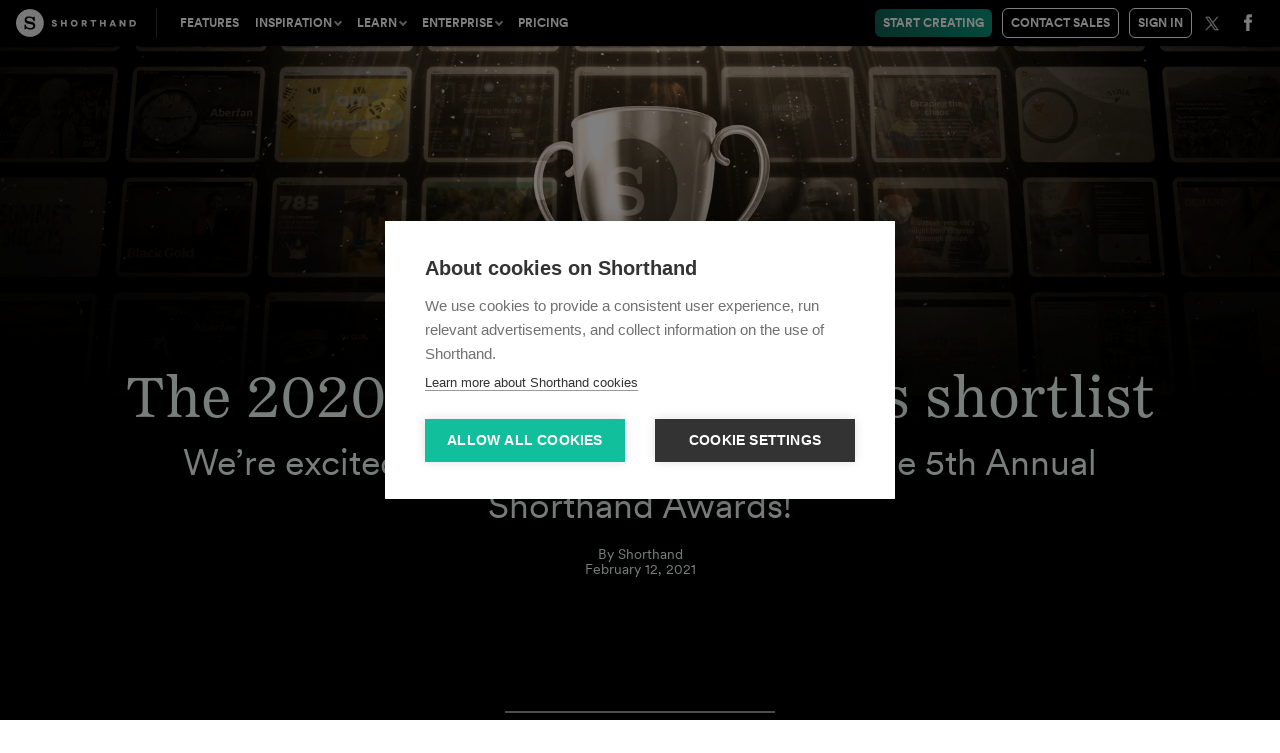

--- FILE ---
content_type: text/html
request_url: https://shorthand.com/the-craft/the-2020-shorthand-awards-shortlist/
body_size: 196033
content:
<!DOCTYPE html>
<html lang="en">

  <head>
    <meta charset="utf-8">
    <meta name="viewport" content="width=device-width,initial-scale=1.0,minimum-scale=1.0,viewport-fit=cover">
    <meta property="og:type" content="article">
    <meta property="og:url" content="https://shorthand.com/the-craft/the-2020-shorthand-awards-shortlist/">
    <meta property="og:description" content="We’re excited to announce the shortlist for the 5th Annual Shorthand Awards!">
    <meta property="og:title" content="The 2020 Shorthand Awards shortlist">
    <meta property="og:image" content="https://shorthand.com/the-craft/the-2020-shorthand-awards-shortlist/assets/ovAGS0LaY8/fallback-1920x1080.jpeg">
    <meta name="twitter:image" content="https://shorthand.com/the-craft/the-2020-shorthand-awards-shortlist/assets/ovAGS0LaY8/fallback-1920x1080.jpeg">
    <meta name="twitter:card" content="summary_large_image">
    <meta name="twitter:title" content="The 2020 Shorthand Awards shortlist">
    <meta name="twitter:description" content="We’re excited to announce the shortlist for the 5th Annual Shorthand Awards!">
    <meta name="description" content="We’re excited to announce the shortlist for the 5th Annual Shorthand Awards!">
    <meta name="generator" content="Shorthand"><style class="story-styles">.DeviceDetect--isBot .DisplayContainerHeight{height:600px!important;overflow:hidden}.DeviceDetect--isBot .DisplayContainerHeight--minHeight{min-height:600px!important}@media (orientation:landscape){.DeviceDetect--isBot .DisplayContainerHeight--landscapeOnly{height:600px!important}}@media (orientation:portrait){.DeviceDetect--isBot .DisplayContainerHeight--portraitOnly{height:600px!important}}.DeviceDetect--isBot .DisplayContainerHeight--height150{min-height:150vh}.DeviceDetect--isBot .DisplayContainerHeight--heightHalf{height:300px!important;overflow:hidden}.DeviceDetect--isBot .DisplayContainerHeight--minHeightHalf{min-height:300px!important}.DeviceDetect--isBot .DisplayContainerHeight--heightThird{height:200px!important;overflow:hidden}.DeviceDetect--isBot .DisplayContainerHeight--minHeightThird{min-height:200px!important}.DisplayContainerHeight{height:100vh;overflow:hidden}.DisplayContainerHeight--minHeight{min-height:100vh}@media (orientation:landscape){.DisplayContainerHeight--landscapeOnly{height:100vh}}@media (orientation:portrait){.DisplayContainerHeight--portraitOnly{height:100vh}}.DisplayContainerHeight--height150{min-height:150vh}.DisplayContainerHeight--heightHalf{height:50vh;overflow:hidden}.DisplayContainerHeight--minHeightHalf{min-height:50vh;height:auto}.DisplayContainerHeight--heightThird{height:33.3333333333vh;overflow:hidden}.DisplayContainerHeight--minHeightThird{min-height:33.3333333333vh;height:auto}.DisplayContainerHeight--heightHalf.DisplayContainerHeight--flex,.DisplayContainerHeight--heightThird.DisplayContainerHeight--flex,.DisplayContainerHeight.DisplayContainerHeight--flex{height:auto;overflow:unset}.DisplayContainerHeight--flex .DisplayContainerHeight img{height:100vh}.DisplayContainerHeight--flex .DisplayContainerHeight video{height:100vh}.DisplayContainerHeight--flex .DisplayContainerHeight .AnimatedImage{height:100vh}.section-thumbnail-container .effects-clones-wrapper,[data-effects] .effects-clones-wrapper{position:sticky;top:0;left:0;width:100%;height:100%;max-height:100vh}.section-thumbnail-container .effects-clones-wrapper.is-fixed,[data-effects] .effects-clones-wrapper.is-fixed{max-height:100%}[data-lazyload-item] img,[data-lazyload-item]>div{opacity:0;transition:1s ease-out opacity}.Lazyload--isLoaded [data-lazyload-item] img,.Lazyload--isLoaded [data-lazyload-item]>div{opacity:1}.Lazyload__loading{transition:opacity .1s ease-out;transition-delay:1s;opacity:1}.Lazyload--isLoaded .Lazyload__loading{opacity:0}.DeviceDetect--isiOS .Lazyload__spinner{display:none}.ObjectFit--cover{-o-object-fit:cover;object-fit:cover}.ObjectFit--contain{-o-object-fit:contain;object-fit:contain;-o-object-position:top;object-position:top}.__FauxObjectFit__{position:absolute;inset:0;background-repeat:no-repeat;background-size:cover;background-position:center center}.ObjectFit--hasFauxImg{visibility:hidden}@media (max-width:899.98px){.Theme-BackgroundScrollmationSection .MediaRenderer__fixedCaption--div{z-index:110;position:absolute;top:50px;padding-top:3px;bottom:45px;right:2px;min-height:auto!important;pointer-events:none}.Theme-BackgroundScrollmationSection .MediaRenderer__fixedCaption--inner{position:sticky;top:96vh;pointer-events:auto}.Theme-BackgroundScrollmationSection .MediaRenderer__fixedCaption--inner-editor{position:sticky;top:86vh;pointer-events:auto}.body-focus-mode .Theme-BackgroundScrollmationSection .MediaRenderer__fixedCaption--inner-editor{top:86vh}.Theme-BackgroundScrollmationSection .MediaRenderer__fixedCaption--icon{display:block;right:1em;bottom:30px}.Theme-BackgroundScrollmationSection .MediaRenderer__fixedCaption--icon:focus-visible:focus-within .ico-info{outline:2px solid #0b977e}}@media (max-width:899.98px){.Theme-BackgroundScrollmationSection .Theme-OverlayedCaption{max-width:0;overflow:hidden}}@media (min-width:900px){.Theme-BackgroundScrollmationSection .Theme-OverlayedCaption{opacity:0;will-change:opacity}.Theme-BackgroundScrollmationSection .Theme-OverlayedCaption p:not(:empty){padding-top:1em;padding-bottom:1em}}@media (min-width:900px){.Theme-BackgroundScrollmationSection.Theme-BodyTextColumn-Left .Theme-OverlayedCaption{left:auto!important;max-width:30%;right:0}.focus-mode .Theme-BackgroundScrollmationSection.Theme-BodyTextColumn-Left .Theme-OverlayedCaption{right:225px}}@media (max-width:1399.98px){.Theme-BackgroundScrollmationSection.Theme-BodyTextColumn-Center .MediaRenderer__fixedCaption--div{z-index:110;position:absolute;top:50px;padding-top:3px;bottom:45px;right:2px;min-height:auto!important;pointer-events:none}.Theme-BackgroundScrollmationSection.Theme-BodyTextColumn-Center .MediaRenderer__fixedCaption--inner{position:sticky;top:96vh;pointer-events:auto}.Theme-BackgroundScrollmationSection.Theme-BodyTextColumn-Center .MediaRenderer__fixedCaption--inner-editor{position:sticky;top:86vh;pointer-events:auto}.body-focus-mode .Theme-BackgroundScrollmationSection.Theme-BodyTextColumn-Center .MediaRenderer__fixedCaption--inner-editor{top:86vh}.Theme-BackgroundScrollmationSection.Theme-BodyTextColumn-Center .MediaRenderer__fixedCaption--icon{display:block;right:1em;bottom:30px}.Theme-BackgroundScrollmationSection.Theme-BodyTextColumn-Center .MediaRenderer__fixedCaption--icon:focus-visible:focus-within .ico-info{outline:2px solid #0b977e}}@media (max-width:1749.98px){.Theme-BackgroundScrollmationSection.Theme-BodyTextColumn-Center .Theme-OverlayedCaption{max-width:0;overflow:hidden}}@media (min-width:1400px){.Theme-BackgroundScrollmationSection.Theme-BodyTextColumn-Center .Theme-OverlayedCaption{left:auto!important;max-width:25%;right:0}.focus-mode .Theme-BackgroundScrollmationSection.Theme-BodyTextColumn-Center .Theme-OverlayedCaption{right:225px}}@media (min-width:900px){.Theme-BackgroundScrollmationSection.Theme-BodyTextColumn-Right .Theme-OverlayedCaption{right:auto;max-width:30%}}.Theme-BackgroundScrollmationSection .BackgroundScrollmationItem__caption{display:none;position:absolute;bottom:0;right:0;left:0;padding:1rem;color:#fff;background-color:#22222280}.Theme-BackgroundScrollmationSection .Scrollmation-portrait--Caption-outer{width:320px;right:1em;bottom:0;position:absolute;max-height:50vh;display:flex;justify-content:flex-end;font-size:13px;z-index:12;color:#fff;background-color:#222222e6;-webkit-backdrop-filter:blur(5px);backdrop-filter:blur(5px);border-radius:10px;box-shadow:0 5px 10px -4px #00000080}.Theme-BackgroundScrollmationSection .MediaRenderer__Scrollmation-portrait--Caption{width:100%;display:flex;flex-direction:column}.Theme-BackgroundScrollmationSection .Scrollmation-portrait-caption-header{display:flex;align-items:center;padding:20px 20px 15px;color:#fff;justify-content:space-between}.Theme-BackgroundScrollmationSection .Scrollmation-portrait-caption-header h2{font-size:14px;font-weight:600;margin:0;font-family:system-ui,-apple-system,BlinkMacSystemFont,Segoe UI,Roboto,Oxygen,Ubuntu,Cantarell,Open Sans,Helvetica Neue,sans-serif!important}.Theme-BackgroundScrollmationSection .Scrollmation-portrait-caption-header .btn-close{background:0 0;border:none;position:absolute;right:8px;top:8px;opacity:.6;cursor:pointer}.Theme-BackgroundScrollmationSection .Scrollmation-portrait-caption-header .btn-close:focus-visible,.Theme-BackgroundScrollmationSection .Scrollmation-portrait-caption-header .btn-close:hover{opacity:1}.Theme-BackgroundScrollmationSection .Scrollmation-portrait-caption-header .ico-close{display:block;fill:#fff;width:16px}.Theme-BackgroundScrollmationSection .Scrollmation-portrait-captions{overflow:hidden;overflow-y:auto;list-style:none;padding:0 20px;margin:0}.Theme-BackgroundScrollmationSection .Scrollmation-portrait-caption{font-family:inherit;padding-bottom:15px;display:flex}.Theme-BackgroundScrollmationSection .Scrollmation-portrait-caption+.Scrollmation-portrait-caption{border-top:1px solid rgba(255,255,255,.1);padding-top:15px}.Theme-BackgroundScrollmationSection .Scrollmation-portrait-caption .InlineMedia--image__inner{max-width:28%;margin-right:15px}.Theme-BackgroundScrollmationSection .Scrollmation-portrait-caption .InlineMedia--image__inner picture{position:sticky;top:0}.Theme-BackgroundScrollmationSection .Scrollmation-portrait-caption .InlineMedia--image__inner img{display:block;width:100%}.Theme-BackgroundScrollmationSection .Scrollmation-portrait-caption small{font-family:system-ui,-apple-system,BlinkMacSystemFont,Segoe UI,Roboto,Oxygen,Ubuntu,Cantarell,Open Sans,Helvetica Neue,sans-serif!important;display:block;text-transform:uppercase;opacity:.7;line-height:1;margin-bottom:.5em;font-size:10px;font-weight:500}.Theme-BackgroundScrollmationSection .Scrollmation-portrait-caption p{font-family:system-ui,-apple-system,BlinkMacSystemFont,Segoe UI,Roboto,Oxygen,Ubuntu,Cantarell,Open Sans,Helvetica Neue,sans-serif!important;line-height:1.4!important;font-weight:400!important;font-size:12px!important}.Theme-BackgroundScrollmationSection .Scrollmation-portrait-caption p:last-child{margin:0}.BackgroundScrollmationColumn{position:absolute!important;inset:0}@media not print{.BackgroundScrollmation{top:0;width:100%;height:100vh;overflow:hidden}.BackgroundScrollmationItem{position:absolute!important;inset:0;display:none;opacity:0;transition:opacity 1ms linear}.BackgroundScrollmation--fadeFast .BackgroundScrollmationItem{transition:opacity .2s ease-in-out}.BackgroundScrollmation--fadeSlow .BackgroundScrollmationItem{transition:opacity .7s ease-in-out}.BackgroundScrollmationItem--isPrimed{display:block}.BackgroundScrollmationItem--isActive{opacity:1}@media (min-width:900px){.BackgroundScrollmationItem--isActive .Theme-OverlayedCaption{opacity:1}}.BackgroundScrollmationItem img,.BackgroundScrollmationItem__image{clip-path:inset(-.5px);display:block;width:100%;height:100%}.BackgroundScrollmation[data-attach=before]{position:absolute;top:0;left:0}.BackgroundScrollmation[data-attach=during]{position:fixed;top:0;left:0}.BackgroundScrollmation[data-attach=after]{height:100vh;position:absolute;left:0;top:unset;bottom:0}}.Theme-BackgroundScrollmationSection .Layout__col{z-index:101}.Theme-BackgroundScrollmationSection>.Layer--one{z-index:auto}.MediaRenderer__textBlocks{margin-top:-100vh;pointer-events:none}sh-background-transition .Theme-OverlayedCaption{display:none}.Theme-Layer-BodyText{pointer-events:all}sh-background-transition>:first-child{z-index:1}sh-background-transition{margin-bottom:-.5px}.MediaRenderer__textBlocks{position:unset!important;z-index:1}.MediaRenderer__textBlocksInner_slowest{min-height:200vh;position:unset!important}.MediaRenderer__textBlocksInner_slowest:first-child{min-height:205vh}.DeviceDetect--isEdge .MediaRenderer__textBlocksInner_slowest:first-child,.DeviceDetect--isIE .MediaRenderer__textBlocksInner_slowest:first-child{margin-top:0}.MediaRenderer__textBlocksInner_slowest:last-child{min-height:280vh}.MediaRenderer__textBlocksInner_slowest:first-child>div{padding-top:200vh}.MediaRenderer__textBlocksInner_slowest>div{min-height:200vh;background:0 0;z-index:1;padding-top:270vh;padding-bottom:40vh}.MediaRenderer__textBlocksInner{min-height:105vh;position:unset!important}.MediaRenderer__textBlocksInner:first-child{min-height:45vh}.DeviceDetect--isEdge .MediaRenderer__textBlocksInner:first-child,.DeviceDetect--isIE .MediaRenderer__textBlocksInner:first-child{margin-top:0}.MediaRenderer__textBlocksInner:last-child{min-height:160vh}.MediaRenderer__textBlocksInner:first-child>div{padding-top:80vh}.MediaRenderer__textBlocksInner>div{min-height:100vh;background:0 0;z-index:1;padding-top:170vh;padding-bottom:40vh}.MediaRenderer__textBlocksInner_fastest{min-height:100vh;position:unset!important}.MediaRenderer__textBlocksInner_fastest:first-child{min-height:40vh}.DeviceDetect--isEdge .MediaRenderer__textBlocksInner_fastest:first-child,.DeviceDetect--isIE .MediaRenderer__textBlocksInner_fastest:first-child{margin-top:0}.MediaRenderer__textBlocksInner_fastest:last-child{min-height:130vh}.MediaRenderer__textBlocksInner_fastest:first-child>div{padding-top:150vh}.MediaRenderer__textBlocksInner_fastest>div{min-height:150vh;background:0 0;z-index:1;padding-top:150vh;padding-bottom:40vh}.MediaRenderer__fixedCaption{position:fixed!important;right:0;bottom:0;left:0}.MediaRenderer__fixedCaption.MediaRenderer__captionDisplay{transition:.2s ease-in-out opacity}.MediaRenderer__fixedCaption.MediaRenderer__captionDisplay *{transition:inherit}.MediaRenderer__fixedCaption--icon{display:none;background:0 0;border:none;z-index:101;opacity:.8;padding:0;cursor:pointer}.MediaRenderer__fixedCaption--icon:focus-visible,.MediaRenderer__fixedCaption--icon:hover{opacity:1}.MediaRenderer__fixedCaption--icon .ico-info{background-color:#00000080;display:block;fill:#fff;width:30px;border-radius:50%;box-shadow:0 0 10px #00000080}.InstantImage__img{opacity:1;transition:opacity 1s ease-out;filter:blur(10px)}.InstantImage--isLoaded .InstantImage__img{opacity:0}[data-instant-image-container] picture{position:absolute}.BackgroundVideo__fallback{position:absolute;top:0;height:100%}.BackgroundVideo__sticky.BackgroundVideo__sticky{top:0;width:100%;height:100vh;max-height:100%;overflow:hidden;clip-path:inset(-.5px)}@media (orientation:portrait){.SplitLayout .BackgroundVideo__sticky.BackgroundVideo__sticky{height:50vh}}.SplitLayout--media .BackgroundVideo__sticky.BackgroundVideo__sticky.StickyPolyfillElement--bottom,.SplitLayout--media .BackgroundVideo__sticky.BackgroundVideo__sticky.StickyPolyfillElement--top{width:100%;overflow:hidden}.SplitLayout--media .BackgroundVideo__sticky.BackgroundVideo__sticky.StickyPolyfillElement--stick{width:50%;overflow:hidden}.Theme-BackgroundVideo-Controls.Theme-BackgroundVideo-Controls{top:100%;position:sticky;height:auto;z-index:101;display:inline-block}@media screen and (orientation:landscape){.Theme-Section-Layout--Landscaperight .Theme-BackgroundVideo-Controls{left:100vw}.Theme-Section-Layout--Landscapeleft .Theme-BackgroundVideo-Controls{right:50%}}@media screen and (orientation:portrait){.Theme-Section-Layout--Portraittop .Theme-BackgroundVideo-Controls .Theme-BackgroundVideo-Controls__PlayButton{top:-53vh}}@media not print{.CardCanvas{top:110px;padding:0!important;margin:60px 0 30px}.CardCanvas.StickyPolyfillElement--stick{top:50px}.CardCanvas__itemHeightReference{position:absolute;top:0;height:calc(100vh - 60px - 4rem);width:3px}.CardCanvasItem{position:absolute!important;top:0;width:100%;opacity:0;transition:opacity 1ms linear}.CardCanvasItem img,.CardCanvasItem picture{background-color:transparent!important;display:block}.CardCanvasItem--isPrimed{z-index:10}.CardCanvasItem--isActive{z-index:20;opacity:1}.CardCanvasItem__image{width:100%;text-align:center}.CardCanvasItem__image img{display:block;-o-object-fit:contain;object-fit:contain;margin:0 auto;width:100%}.DeviceDetect--isIE .CardCanvasItem__image img{width:auto;height:auto;max-width:100%;margin:0 auto}.CardCanvasItem__caption{margin:0 auto;text-align:center}@media (max-width:899.98px){.CardCanvas--tworowContainer .CardCanvas__canvasColumn{position:absolute;inset:0;max-width:100%}.CardCanvas--tworowContainer .CardCanvas{height:35vh!important;top:40px;margin-top:0}.CardCanvas--tworowContainer .CardCanvas__itemHeightReference{height:100%;width:100%}.CardCanvas--tworowContainer .CardCanvasItem,.CardCanvas--tworowContainer .CardCanvasItem__image,.CardCanvas--tworowContainer .Lazyload,.CardCanvas--tworowContainer .Lazyload__loading{height:100%}.CardCanvas--tworowContainer .CardCanvasItem img,.CardCanvas--tworowContainer .CardCanvasItem__image img,.CardCanvas--tworowContainer .Lazyload img,.CardCanvas--tworowContainer .Lazyload__loading img{-o-object-fit:scale-down;object-fit:scale-down}.CardCanvas--tworowContainer .CardCanvasItem{padding:4px}.CardCanvas--tworowContainer .CardCanvasItem__caption{position:absolute;right:0;bottom:4px;left:0;font-size:16px}.CardCanvas--tworowContainer .CardCanvas__smallItemCaption{position:absolute;bottom:0;left:0;right:0}}}@media (min-width:900px){.shorthand-shadow-article:not(.DeviceDetect--isEdge):not(.DeviceDetect--isIE) .CardCanvasItem__image img{max-width:750px;max-height:75vh!important}}:root{--corner-multiplier:1}@media screen and (max-width:400px){:root{--corner-multiplier:.25}}@media screen and (max-width:600px){:root{--corner-multiplier:.4}}.Core--rootElement,.Core--rootElement *{position:relative;box-sizing:border-box}sub,sup{text-decoration:inherit}.Core--clearfix{overflow:auto}.Core--invisible{visibility:hidden;position:absolute}.Core--pointerEventsNone{pointer-events:none}@media (min-width:900px){.Core--md-srOnly{display:none}}.shorthand-embed-article .FullSize{height:100%}.shorthand-embed-article .DisplayContainerHeight{height:100vh}.shorthand-embed-article .FullSize--basic{height:100%}@keyframes footnoteAppearUp{0%{opacity:0;transform:translate(-50%) translateY(5%)}to{opacity:1;transform:translate(-50%) translateY(0)}}@keyframes footnoteAppearDown{0%{opacity:0;transform:translate(-50%) translateY(-5%)}to{opacity:1;transform:translate(-50%) translateY(0)}}.Theme-Story .Theme-Layer-BodyText-Highlight{background-color:#0b987e33;position:relative;display:inline;border-radius:5px;padding-left:5px}.Theme-Story .Theme-Layer-BodyText-Highlight:hover{background-color:#0b987e80}.Theme-Story .Theme-Layer-BodyText-Highlight .Theme-Layer-BodyText-Highlight--Icon{margin:0 5px 6px;top:-1px;width:15px;height:15px;border-radius:50%;display:inline-flex;align-items:center;justify-content:center;font-size:14px;line-height:1;font-weight:700;color:#fff;font-family:sans-serif;background-color:#000;-webkit-user-select:none;-moz-user-select:none;user-select:none}.Theme-Story .Theme-Layer-BodyText-Highlight .Theme-Layer-BodyText-Highlight--Icon:after{content:"i"}.Theme-Story .Theme-Footnote{z-index:1000;position:fixed;height:auto;overflow:visible;display:none;opacity:1;width:-moz-max-content;width:max-content;white-space:normal;background-color:#fffffff2;color:#222;font-size:.8em;font-family:sans-serif;line-height:1.5;border-radius:4px;left:50%;transform:translate(-50%);transition:opacity .2s;max-width:300px;box-shadow:0 3px 10px 6px #0000001a,0 0 0 1px #0000001a}.Theme-Story .Theme-Footnote p{padding:15px;margin:0;font-family:inherit;line-height:1.5;max-height:30vh;overflow:hidden;overflow-y:auto}.Theme-Story .Theme-Footnote p:only-child:empty:after{display:block;padding:15px;content:"Annotation is empty";opacity:.6;font-style:italic}.Theme-Story .Theme-Footnote:after{content:"";display:block;position:absolute;top:100%;left:50%;transform:translate(-50%);width:0;height:0;border-style:solid;border-width:5px 5px 0 5px;border-color:rgba(255,255,255,.95) transparent transparent transparent;z-index:1}.Theme-Story .Theme-Footnote:before{content:"";position:absolute;top:100%;height:5px;width:100%;z-index:-1;left:0}.Theme-Story .Theme-Footnote.Theme-Position-Bottom{animation:footnoteAppearUp .15s ease-out}.Theme-Story .Theme-Footnote.Theme-Position-Bottom:after{top:100%}.Theme-Story .Theme-Footnote.Theme-Position-Top{animation:footnoteAppearDown .15s ease-out}.Theme-Story .Theme-Footnote.Theme-Position-Top:after{top:unset;bottom:100%;border-width:0 5px 5px 5px;border-color:transparent transparent rgba(255,255,255,.95) transparent}.Theme-Story .Theme-Footnote.Theme-Position-Top:before{bottom:100%;top:unset}.Theme-Story .Theme-Footnote a{color:#222;text-decoration:underline}@media (min-width:500px){.Theme-Story .Theme-Footnote{max-width:400px}}@media (min-width:620px){.Theme-Story .Theme-Footnote{max-width:450px}}@media (min-width:1100px){.Theme-Story .Theme-Footnote{max-width:550px}}@media (min-width:1400px){.Theme-Story .Theme-Footnote{max-width:550px}}@media (min-width:1750px){.Theme-Story .Theme-Footnote{max-width:680px}}.Theme-Section-Dark .Theme-Layer-BodyText-Highlight{background-color:#0b987e33}.Theme-Section-Dark .Theme-Layer-BodyText-Highlight:hover{background-color:#0b987e80}.Theme-Section-Dark .Theme-Layer-BodyText-Highlight .Theme-Layer-BodyText-Highlight--Icon{background-color:#fff;color:#000}.FullSize{position:absolute;top:0;left:0;display:block;width:100%;height:100%}.FullSize--fixedChild{overflow:hidden}:not(.DeviceDetect--isiOS) .FullSize--fixedChild{clip:rect(0,auto,auto,0)}:not(.DeviceDetect--isiOS) .FullSize--fixedChild.Theme-Layer-background-viewport-cyclops{clip-path:inset(-.5px)}:not(.DeviceDetect--isiOS) .FullSize--fixedChild[data-background-animation]{clip-path:inset(-.5px)}:not(.DeviceDetect--isiOS) .FullSize--fixedChild.Theme-Layer-background-viewport-video{clip-path:inset(-.5px)}:not(.DeviceDetect--isIE):not(.DeviceDetect--isEdge) .FullSize--fixedChild.InstantImage{clip-path:inset(-.5px)}:not(.DeviceDetect--isAndroid):not(.DeviceDetect--isIE):not(.DeviceDetect--isEdge) .FullSize--fixedChild .Theme-BackgroundImage{clip-path:inset(-.5px)}.DeviceDetect--isiOS .FullSize--fixedChild{clip-path:inset(-.5px)}.DeviceDetect--isIE .FullSize--fixedChild{z-index:auto}.FullSize--scrollChild picture,.FullSize--scrollChild sh-model,.FullSize--scrollChild video{height:100vh;max-height:100%;position:sticky;top:0}picture.FullSize--fixedChild{position:absolute}@supports not (background:-webkit-named-image(i)){.FullSize--fixedChild .FullSize__fixedChild{z-index:1;position:fixed!important;top:0;transform:translateZ(0);backface-visibility:hidden}}@media all and (-ms-high-contrast:none),(-ms-high-contrast:active){.FullSize--fixedChild .FullSize__fixedChild{z-index:1;position:fixed!important;top:0;transform:translateZ(0);backface-visibility:hidden}}@supports (background:-webkit-named-image(i)){div.FullSize__fixedChild,img.FullSize__fixedChild,picture.FullSize__fixedChild,sh-model.FullSize__fixedChild{z-index:1;position:fixed!important;top:0;transform:translateZ(0);backface-visibility:hidden}.FullSize--fixedChild video.FullSize__fixedChild--Safari{z-index:1;position:fixed!important;top:0;transform:translateZ(0);backface-visibility:hidden}}.FullSize--basic{display:block;width:100%;height:100%}.FullSize--fullWidth{display:block;width:100%}.FullSize--fullHeight{display:block;height:100%}.DeviceDetect--isIE .FullSize__fixedChild+picture{z-index:0}.Theme-Section-HasOverlay .GridSection--Full.GridSection--gutters-None{padding-bottom:40px}.GridSection-container.Layer--one{z-index:initial}.GridSection-container.Layer--one .Layout{z-index:100}.GridSection--Full{width:100%}.GridSection--Full .Layout{max-width:100%!important}.GridSection--Full .GridSection__rowContainer{margin:auto}.GridSection-title:not(:empty){margin:0 auto 20px}@media (min-width:900px){.GridSection__rowContainer:first-of-type .GridItem{padding-top:0}}@media (min-width:900px){.GridSection__rowContainer:last-of-type .GridItem{padding-bottom:0}}.GridSection--gutters-None .GridSection__rowContainer+.GridSection__rowContainer .GridItem--inner{border-top:none}.GridSection__row--1 .Grid_image{display:flex;flex-direction:column;justify-content:center}.GridSection__row{display:flex;margin:0 auto;flex-wrap:wrap}@media (min-width:900px){.GridSection__row{flex-wrap:nowrap}}.GridItem{display:flex;align-items:center;justify-content:center;flex-direction:column;flex:1}@media (min-width:900px){.GridItem{width:1%}}@media (min-width:900px){.GridItem:only-child .GridItem--inner{align-items:center}.GridItem:only-child .GridItem--inner.GridItem--media-left{flex-direction:row}.GridItem:only-child .GridItem--inner.GridItem--media-right{flex-direction:row-reverse}.GridItem:only-child .InnerText{justify-content:center;width:50%}.GridItem:only-child .Grid_image:not(.Grid_imageAdd){width:50%}.GridItem:only-child .Grid_image:not(.Grid_imageAdd) .InlineMedia--image__inner:not(.crop-circle)+.Theme-Caption{position:absolute;bottom:0;left:0;right:0}}@media (min-width:900px){.GridItem:first-of-type{padding-left:0}}@media (min-width:900px){.GridItem:last-of-type{padding-right:0}}@media (min-width:900px){.GridSection--gutters-Small .GridItem:first-of-type{padding-left:0}}@media (min-width:900px){.GridSection--gutters-Small .GridItem:last-of-type{padding-right:0}}.GridSection--gutters-None .GridItem{padding:0}@media (min-width:900px){.GridSection--gutters-None .GridItem+.GridItem{margin-left:-1px}.GridSection--gutters-None .GridItem+.GridItem .GridItem--inner{border-left-color:transparent}}.GridItem:not(:only-child) .InlineMedia+.InnerText .Theme-Layer-BodyText--inner:not(:empty){padding-top:.5em}.GridItem .InnerText{display:flex;flex:1;flex-direction:column;width:100%;padding:0}.GridItem .Theme-Layer-BodyText--inner:not(:empty){padding:1em 1em 1.2em}.GridItem .Grid_image{margin:0;border:none;width:100%}.GridItem .Grid_image .Theme-Layer-ResponsiveMedia{width:100%}.GridItem .Grid_image img{display:block;width:100%}.GridItem--inner{display:flex;width:100%;height:100%;border:1px solid rgba(170,170,170,.3)}.GridItem--inner.GridItem--media-left,.GridItem--inner.GridItem--media-right{flex-direction:column}@media screen and (min-width:900px){.GridItem--inner.GridItem--media-right{flex-direction:column-reverse}}.DeviceDetect--isIE .GridSection__row:not(.GridSection__row--1) .GridItem--inner.GridItem--media-left{display:block}.DeviceDetect--isIE .GridItem .InnerText .InlineMedia img{max-height:50vh}.Header{height:100%;display:flex;justify-content:space-between;flex-direction:row;flex-wrap:nowrap;align-items:center;align-content:center}@media (max-width:1100px){.Header:has(>.Navigation__hamburger)~sh-reading-progress-bar{position:absolute;top:0;width:100%}}.isAnimated{clip-path:inset(-.5px)}.DeviceDetect--isIE .isAnimated .Theme-Layer-TextBlock.Layer--one{z-index:102}.Header__socialIcons a{font-size:0;color:transparent}@media (min-width:900px){.Header .Navigation{flex-grow:1}.Header__socialIcons{flex-grow:0}}@media (max-width:1099.98px){.Header__socialIcons{position:absolute;right:60px;top:0}}.HideOffscreen__media{display:none!important}.HideOffscreen__media--onscreen{display:block!important}.HideOffscreen__media--offscreen{display:none!important}:root{--media-width:999999px}.InlineMedia{margin:1rem auto}.InlineMedia--image img{width:100%;height:auto}.DeviceDetect--isiOS .InlineMedia .plyr--setup{max-width:100%}.InlineMedia--embed,.MediaSection--embed{min-height:auto!important}.InlineMedia--embed *,.MediaSection--embed *{margin-left:auto!important;margin-right:auto!important}@media (orientation:portrait){.Theme-TextOverMediaSection .InlineMedia--embed,.Theme-TextOverMediaSection .MediaSection--embed{width:100%}}.InlineMedia--embed .twitter-tweet:not(.twitter-tweet-rendered),.MediaSection--embed .twitter-tweet:not(.twitter-tweet-rendered){display:block;text-align:left;color:#657786;width:100%;margin:10px auto;max-width:550px;border:1px solid #ccd6dd;background-color:#fff;border-radius:15px;font-family:system-ui,-apple-system,BlinkMacSystemFont,Segoe UI,Roboto,Ubuntu,Helvetica Neue,sans-serif;padding:15px 18px;font-size:15px;line-height:1.3}.InlineMedia--embed .twitter-tweet:not(.twitter-tweet-rendered) p,.MediaSection--embed .twitter-tweet:not(.twitter-tweet-rendered) p{color:#000!important;font-family:inherit;display:block;font-size:19px;margin:0 0 10px!important;padding-bottom:10px;line-height:inherit;border-bottom:1px solid rgba(204,214,221,.5)}.InlineMedia--embed .twitter-tweet:not(.twitter-tweet-rendered) a,.MediaSection--embed .twitter-tweet:not(.twitter-tweet-rendered) a{color:inherit;display:initial}.iframely-widget-container{text-align:center}.InlineMedia--embed{min-height:auto!important}@media (orientation:portrait){.InlineMedia--embed{margin-left:-5px;width:calc(100% + 10px)}}.Theme-Layer-ResponsiveMedia .InlineMedia--embed{margin:0}.RichEmbed--soundcloud div{max-height:126px}@media (orientation:portrait){.RichEmbed--pinterest{margin-left:-20px;width:calc(100% + 40px)}}@media (orientation:portrait){.RichEmbed--tiktok{margin-left:-10px;width:calc(100% + 20px)}}.crop-uncropped.crop-uncropped{display:inline-block;width:100%;height:100%}@media screen and (max-width:900px){.CardCanvasItem .crop-uncropped.crop-uncropped{display:block;width:-moz-fit-content;width:fit-content;margin:auto}}.crop-uncropped.crop-uncropped [data-videoplayer],.crop-uncropped.crop-uncropped picture{width:100%;height:100%}.InlineMedia .crop-uncropped.crop-uncropped img,.InlineMedia .crop-uncropped.crop-uncropped video,.crop-uncropped.crop-uncropped img,.crop-uncropped.crop-uncropped video{width:100%!important;height:auto!important;max-width:100%!important}.crop-circle.crop-circle,.crop-landscape.crop-landscape,.crop-portrait.crop-portrait,.crop-square.crop-square{display:inline-block;overflow:hidden;width:100%;height:auto;aspect-ratio:1}.crop-circle.crop-circle.CardCanvasItem__image img,.crop-landscape.crop-landscape.CardCanvasItem__image img,.crop-portrait.crop-portrait.CardCanvasItem__image img,.crop-square.crop-square.CardCanvasItem__image img{max-height:100%!important}@media screen and (max-width:900px){.CardCanvasItem .crop-circle.crop-circle,.CardCanvasItem .crop-landscape.crop-landscape,.CardCanvasItem .crop-portrait.crop-portrait,.CardCanvasItem .crop-square.crop-square{display:block;height:100%;width:auto;margin:auto}}.crop-circle.crop-circle [data-videoplayer],.crop-circle.crop-circle picture,.crop-landscape.crop-landscape [data-videoplayer],.crop-landscape.crop-landscape picture,.crop-portrait.crop-portrait [data-videoplayer],.crop-portrait.crop-portrait picture,.crop-square.crop-square [data-videoplayer],.crop-square.crop-square picture{width:100%;height:100%}.InlineMedia .crop-circle.crop-circle img,.InlineMedia .crop-circle.crop-circle video,.InlineMedia .crop-landscape.crop-landscape img,.InlineMedia .crop-landscape.crop-landscape video,.InlineMedia .crop-portrait.crop-portrait img,.InlineMedia .crop-portrait.crop-portrait video,.InlineMedia .crop-square.crop-square img,.InlineMedia .crop-square.crop-square video,.crop-circle.crop-circle img,.crop-circle.crop-circle video,.crop-landscape.crop-landscape img,.crop-landscape.crop-landscape video,.crop-portrait.crop-portrait img,.crop-portrait.crop-portrait video,.crop-square.crop-square img,.crop-square.crop-square video{-o-object-fit:cover;object-fit:cover;-o-object-position:50% 50%;object-position:50% 50%;width:100%!important;height:100%!important;max-width:100%!important;transform:none}@media screen and (min-width:900px){.crop-circle.crop-circle.InlineScrollmationImage,.crop-landscape.crop-landscape.InlineScrollmationImage,.crop-portrait.crop-portrait.InlineScrollmationImage,.crop-square.crop-square.InlineScrollmationImage,.crop-uncropped.crop-uncropped.InlineScrollmationImage{display:none}}@media screen and (max-width:620px){.InlineMedia.media-size-110 .crop-circle.crop-circle,.InlineMedia.media-size-110 .crop-landscape.crop-landscape,.InlineMedia.media-size-110 .crop-portrait.crop-portrait,.InlineMedia.media-size-110 .crop-square.crop-square,.InlineMedia.media-size-110 .crop-uncropped.crop-uncropped{width:min(100% + 50px,var(--media-width) * 1.1)!important;max-width:min(100% + 50px,var(--media-width) * 1.1)!important;margin-left:calc(0px - min(25px,var(--media-width) * .1))}.InlineMedia.media-size-110 .crop-circle.crop-circle img,.InlineMedia.media-size-110 .crop-landscape.crop-landscape img,.InlineMedia.media-size-110 .crop-portrait.crop-portrait img,.InlineMedia.media-size-110 .crop-square.crop-square img,.InlineMedia.media-size-110 .crop-uncropped.crop-uncropped img{transform:none}}@media screen and (min-width:620px){.InlineMedia.media-size-110 .crop-circle.crop-circle,.InlineMedia.media-size-110 .crop-landscape.crop-landscape,.InlineMedia.media-size-110 .crop-portrait.crop-portrait,.InlineMedia.media-size-110 .crop-square.crop-square,.InlineMedia.media-size-110 .crop-uncropped.crop-uncropped{width:min(100% + 60px,var(--media-width) * 1.1)!important;max-width:min(100% + 60px,var(--media-width) * 1.1)!important;margin-left:calc(0px - min(30px,var(--media-width) * .1))}.InlineMedia.media-size-110 .crop-circle.crop-circle img,.InlineMedia.media-size-110 .crop-landscape.crop-landscape img,.InlineMedia.media-size-110 .crop-portrait.crop-portrait img,.InlineMedia.media-size-110 .crop-square.crop-square img,.InlineMedia.media-size-110 .crop-uncropped.crop-uncropped img{transform:none}}@media screen and (min-width:1100px){.InlineMedia.media-size-110 .crop-circle.crop-circle,.InlineMedia.media-size-110 .crop-landscape.crop-landscape,.InlineMedia.media-size-110 .crop-portrait.crop-portrait,.InlineMedia.media-size-110 .crop-square.crop-square,.InlineMedia.media-size-110 .crop-uncropped.crop-uncropped{width:min(100% + 80px,var(--media-width) * 1.1)!important;max-width:min(100% + 80px,var(--media-width) * 1.1)!important;margin-left:calc(0px - min(40px,var(--media-width) * .1))}.InlineMedia.media-size-110 .crop-circle.crop-circle img,.InlineMedia.media-size-110 .crop-landscape.crop-landscape img,.InlineMedia.media-size-110 .crop-portrait.crop-portrait img,.InlineMedia.media-size-110 .crop-square.crop-square img,.InlineMedia.media-size-110 .crop-uncropped.crop-uncropped img{transform:none}}.InlineMedia.media-size-100 .crop-circle.crop-circle,.InlineMedia.media-size-100 .crop-landscape.crop-landscape,.InlineMedia.media-size-100 .crop-portrait.crop-portrait,.InlineMedia.media-size-100 .crop-square.crop-square,.InlineMedia.media-size-100 .crop-uncropped.crop-uncropped{width:min(100%,var(--media-width))}.InlineMedia.media-size-90 .crop-circle.crop-circle,.InlineMedia.media-size-90 .crop-landscape.crop-landscape,.InlineMedia.media-size-90 .crop-portrait.crop-portrait,.InlineMedia.media-size-90 .crop-square.crop-square,.InlineMedia.media-size-90 .crop-uncropped.crop-uncropped{width:min(90%,var(--media-width) * .9)}.InlineMedia.media-size-80 .crop-circle.crop-circle,.InlineMedia.media-size-80 .crop-landscape.crop-landscape,.InlineMedia.media-size-80 .crop-portrait.crop-portrait,.InlineMedia.media-size-80 .crop-square.crop-square,.InlineMedia.media-size-80 .crop-uncropped.crop-uncropped{width:min(80%,var(--media-width) * .8)}.InlineMedia.media-size-70 .crop-circle.crop-circle,.InlineMedia.media-size-70 .crop-landscape.crop-landscape,.InlineMedia.media-size-70 .crop-portrait.crop-portrait,.InlineMedia.media-size-70 .crop-square.crop-square,.InlineMedia.media-size-70 .crop-uncropped.crop-uncropped{width:min(70%,var(--media-width) * .7)}.InlineMedia.media-size-60 .crop-circle.crop-circle,.InlineMedia.media-size-60 .crop-landscape.crop-landscape,.InlineMedia.media-size-60 .crop-portrait.crop-portrait,.InlineMedia.media-size-60 .crop-square.crop-square,.InlineMedia.media-size-60 .crop-uncropped.crop-uncropped{width:min(60%,var(--media-width) * .6)}.InlineMedia.media-size-50 .crop-circle.crop-circle,.InlineMedia.media-size-50 .crop-landscape.crop-landscape,.InlineMedia.media-size-50 .crop-portrait.crop-portrait,.InlineMedia.media-size-50 .crop-square.crop-square,.InlineMedia.media-size-50 .crop-uncropped.crop-uncropped{width:min(50%,var(--media-width) * .5)}.InlineMedia.media-size-40 .crop-circle.crop-circle,.InlineMedia.media-size-40 .crop-landscape.crop-landscape,.InlineMedia.media-size-40 .crop-portrait.crop-portrait,.InlineMedia.media-size-40 .crop-square.crop-square,.InlineMedia.media-size-40 .crop-uncropped.crop-uncropped{width:min(40%,var(--media-width) * .4)}.InlineMedia.media-size-30 .crop-circle.crop-circle,.InlineMedia.media-size-30 .crop-landscape.crop-landscape,.InlineMedia.media-size-30 .crop-portrait.crop-portrait,.InlineMedia.media-size-30 .crop-square.crop-square,.InlineMedia.media-size-30 .crop-uncropped.crop-uncropped{width:min(30%,var(--media-width) * .3)}.InlineMedia.media-size-20 .crop-circle.crop-circle,.InlineMedia.media-size-20 .crop-landscape.crop-landscape,.InlineMedia.media-size-20 .crop-portrait.crop-portrait,.InlineMedia.media-size-20 .crop-square.crop-square,.InlineMedia.media-size-20 .crop-uncropped.crop-uncropped{width:min(20%,var(--media-width) * .2)}.InlineMedia.media-size-10 .crop-circle.crop-circle,.InlineMedia.media-size-10 .crop-landscape.crop-landscape,.InlineMedia.media-size-10 .crop-portrait.crop-portrait,.InlineMedia.media-size-10 .crop-square.crop-square,.InlineMedia.media-size-10 .crop-uncropped.crop-uncropped{width:min(10%,var(--media-width) * .1)}.crop-circle.crop-circle{border-radius:10000px}.crop-landscape.crop-landscape{aspect-ratio:16/9}.crop-portrait.crop-portrait{aspect-ratio:9/16}.crop-circle .Lazyload__loading,.crop-landscape .Lazyload__loading,.crop-portrait .Lazyload__loading,.crop-square .Lazyload__loading{height:0}.Theme-TwoColumnScrollmationSection .crop-uncropped.crop-uncropped:not(.InlineMedia--image):not(.InlineMedia--image__inner){display:block}@media (max-width:899px){.Theme-TwoColumnScrollmationSection .crop-uncropped.crop-uncropped:not(.InlineMedia--image):not(.InlineMedia--image__inner) img{-o-object-fit:cover;object-fit:cover;height:100%!important}}@media (min-width:900px){.Theme-TwoColumnScrollmationSection .crop-uncropped.crop-uncropped:not(.InlineMedia--image):not(.InlineMedia--image__inner){height:auto;width:-moz-fit-content;width:fit-content;margin:auto}}.Grid_image [class*=crop-]{display:block}.body-editor .Grid_image .crop-uncropped.crop-uncropped{height:auto}body:not(.body-editor) .Theme-Layer-TextBlock .InlineElement--Table{padding-left:0!important;padding-right:0!important;margin-left:25px!important;margin-right:25px!important}.InlineElement--Table{padding-left:0;padding-right:0;text-align:left;overflow-x:auto}.InlineElement--Table table{border-collapse:collapse;text-align:left;vertical-align:top;table-layout:auto;min-width:100%!important}.InlineElement--Table p{min-height:1em}.InlineElement--Table .InlineMedia{text-align:inherit}.InlineElement--Table td,.InlineElement--Table th{vertical-align:inherit;text-align:inherit;border:1px solid;border-color:inherit;height:2.5em;min-width:2em}.InlineElement--Table td p,.InlineElement--Table th p{font-family:inherit;margin:0;padding:0;color:inherit!important}.InlineElement--Table td p+p,.InlineElement--Table th p+p{margin-top:.5em}.InlineElement--Table .hasCustomFont td,.InlineElement--Table .hasCustomFont th{font-family:inherit}.InlineElement--Table::-webkit-scrollbar{-webkit-appearance:none}.InlineElement--Table::-webkit-scrollbar:vertical{width:11px}.InlineElement--Table::-webkit-scrollbar:horizontal{height:11px}.InlineElement--Table::-webkit-scrollbar-thumb{border-radius:8px;border:2px solid #fff;background-color:#00000080}.InlineElement--Table::-webkit-scrollbar-track{background-color:#fff;border-radius:8px}@media (max-width:743px){.InlineElement--Table .InlineMedia img{min-width:100%}}.Layer--two.Layer--overlay{z-index:101;pointer-events:none}.Layer--two.Layer--overlay .Theme-OverlayedCaption{pointer-events:auto}.Layer--one{z-index:100}.Theme-BackgroundScrollmationSection>.Layer--one{overflow:hidden}.Layer--two{z-index:90}.Layer--three{z-index:80}.Layer--four{z-index:70}.Layer--five{z-index:60}.Layer--six{z-index:50}.Layer--seven{z-index:40}.Layer--eight{z-index:30}.Layer--nine{z-index:20}.Layer--ten{z-index:10}html{box-sizing:border-box;-ms-overflow-style:scrollbar}*,:after,:before{box-sizing:inherit}.Layout{width:100%;padding-right:15px;padding-left:15px;margin-right:auto;margin-left:auto}@media (min-width:620px){.Layout{max-width:900px}}@media (min-width:900px){.Layout{max-width:1050px}}@media (min-width:1100px){.Layout{max-width:1060px}}@media (min-width:1400px){.Layout{max-width:1360px}}@media (min-width:1750px){.Layout{max-width:1560px}}@media (min-width:2000px){.Layout{max-width:1760px}}@media (min-width:2600px){.Layout{max-width:2200px}}@media (min-width:3200px){.Layout{max-width:2400px}}@media (min-width:4000px){.Layout{max-width:3400px}}.Layout--fluid{width:100%;padding-right:15px;padding-left:15px;margin-right:auto;margin-left:auto}.Layout__row{display:flex;flex-wrap:wrap;margin-right:-15px;margin-left:-15px}.no-gutters{margin-right:0;margin-left:0}.no-gutters>.Layout__col,.no-gutters>[class*=col-]{padding-right:0;padding-left:0}.Layout__col-1,.Layout__col-10,.Layout__col-11,.Layout__col-12,.Layout__col-2,.Layout__col-3,.Layout__col-4,.Layout__col-4k,.Layout__col-4k-1,.Layout__col-4k-10,.Layout__col-4k-11,.Layout__col-4k-12,.Layout__col-4k-2,.Layout__col-4k-3,.Layout__col-4k-4,.Layout__col-4k-5,.Layout__col-4k-6,.Layout__col-4k-7,.Layout__col-4k-8,.Layout__col-4k-9,.Layout__col-4k-auto,.Layout__col-4kplus,.Layout__col-4kplus-1,.Layout__col-4kplus-10,.Layout__col-4kplus-11,.Layout__col-4kplus-12,.Layout__col-4kplus-2,.Layout__col-4kplus-3,.Layout__col-4kplus-4,.Layout__col-4kplus-5,.Layout__col-4kplus-6,.Layout__col-4kplus-7,.Layout__col-4kplus-8,.Layout__col-4kplus-9,.Layout__col-4kplus-auto,.Layout__col-5,.Layout__col-6,.Layout__col-7,.Layout__col-8,.Layout__col-9,.Layout__col-auto,.Layout__col-lg,.Layout__col-lg-1,.Layout__col-lg-10,.Layout__col-lg-11,.Layout__col-lg-12,.Layout__col-lg-2,.Layout__col-lg-3,.Layout__col-lg-4,.Layout__col-lg-5,.Layout__col-lg-6,.Layout__col-lg-7,.Layout__col-lg-8,.Layout__col-lg-9,.Layout__col-lg-auto,.Layout__col-md,.Layout__col-md-1,.Layout__col-md-10,.Layout__col-md-11,.Layout__col-md-12,.Layout__col-md-2,.Layout__col-md-3,.Layout__col-md-4,.Layout__col-md-5,.Layout__col-md-6,.Layout__col-md-7,.Layout__col-md-8,.Layout__col-md-9,.Layout__col-md-auto,.Layout__col-sm,.Layout__col-sm-1,.Layout__col-sm-10,.Layout__col-sm-11,.Layout__col-sm-12,.Layout__col-sm-2,.Layout__col-sm-3,.Layout__col-sm-4,.Layout__col-sm-5,.Layout__col-sm-6,.Layout__col-sm-7,.Layout__col-sm-8,.Layout__col-sm-9,.Layout__col-sm-auto,.Layout__col-xl,.Layout__col-xl-1,.Layout__col-xl-10,.Layout__col-xl-11,.Layout__col-xl-12,.Layout__col-xl-2,.Layout__col-xl-3,.Layout__col-xl-4,.Layout__col-xl-5,.Layout__col-xl-6,.Layout__col-xl-7,.Layout__col-xl-8,.Layout__col-xl-9,.Layout__col-xl-auto,.Layout__col-xxl,.Layout__col-xxl-1,.Layout__col-xxl-10,.Layout__col-xxl-11,.Layout__col-xxl-12,.Layout__col-xxl-2,.Layout__col-xxl-3,.Layout__col-xxl-4,.Layout__col-xxl-5,.Layout__col-xxl-6,.Layout__col-xxl-7,.Layout__col-xxl-8,.Layout__col-xxl-9,.Layout__col-xxl-auto,.Layout__col-xxxl,.Layout__col-xxxl-1,.Layout__col-xxxl-10,.Layout__col-xxxl-11,.Layout__col-xxxl-12,.Layout__col-xxxl-2,.Layout__col-xxxl-3,.Layout__col-xxxl-4,.Layout__col-xxxl-5,.Layout__col-xxxl-6,.Layout__col-xxxl-7,.Layout__col-xxxl-8,.Layout__col-xxxl-9,.Layout__col-xxxl-auto,.Layout__col-xxxxl,.Layout__col-xxxxl-1,.Layout__col-xxxxl-10,.Layout__col-xxxxl-11,.Layout__col-xxxxl-12,.Layout__col-xxxxl-2,.Layout__col-xxxxl-3,.Layout__col-xxxxl-4,.Layout__col-xxxxl-5,.Layout__col-xxxxl-6,.Layout__col-xxxxl-7,.Layout__col-xxxxl-8,.Layout__col-xxxxl-9,.Layout__col-xxxxl-auto,.col{position:relative;width:100%;padding-right:15px;padding-left:15px}.Layout__col{flex-basis:0;flex-grow:1;max-width:100%}.Layout__col-auto{flex:0 0 auto;width:auto;max-width:100%}.Layout__col-1{flex:0 0 8.3333333333%;max-width:8.3333333333%}.Layout__col-2{flex:0 0 16.6666666667%;max-width:16.6666666667%}.Layout__col-3{flex:0 0 25%;max-width:25%}.Layout__col-4{flex:0 0 33.3333333333%;max-width:33.3333333333%}.Layout__col-5{flex:0 0 41.6666666667%;max-width:41.6666666667%}.Layout__col-6{flex:0 0 50%;max-width:50%}.Layout__col-7{flex:0 0 58.3333333333%;max-width:58.3333333333%}.Layout__col-8{flex:0 0 66.6666666667%;max-width:66.6666666667%}.Layout__col-9{flex:0 0 75%;max-width:75%}.Layout__col-10{flex:0 0 83.3333333333%;max-width:83.3333333333%}.Layout__col-11{flex:0 0 91.6666666667%;max-width:91.6666666667%}.Layout__col-12{flex:0 0 100%;max-width:100%}.order-first{order:-1}.order-last{order:13}.Layout__order-0{order:0}.Layout__order-1{order:1}.Layout__order-2{order:2}.Layout__order-3{order:3}.Layout__order-4{order:4}.Layout__order-5{order:5}.Layout__order-6{order:6}.Layout__order-7{order:7}.Layout__order-8{order:8}.Layout__order-9{order:9}.Layout__order-10{order:10}.Layout__order-11{order:11}.Layout__order-12{order:12}.Layout__offset-1{margin-left:8.3333333333%}.Layout__offset-2{margin-left:16.6666666667%}.Layout__offset-3{margin-left:25%}.Layout__offset-4{margin-left:33.3333333333%}.Layout__offset-5{margin-left:41.6666666667%}.Layout__offset-6{margin-left:50%}.Layout__offset-7{margin-left:58.3333333333%}.Layout__offset-8{margin-left:66.6666666667%}.Layout__offset-9{margin-left:75%}.Layout__offset-10{margin-left:83.3333333333%}.Layout__offset-11{margin-left:91.6666666667%}@media (min-width:620px){.Layout__col-sm{flex-basis:0;flex-grow:1;max-width:100%}.Layout__col-sm-auto{flex:0 0 auto;width:auto;max-width:100%}.Layout__col-sm-1{flex:0 0 8.3333333333%;max-width:8.3333333333%}.Layout__col-sm-2{flex:0 0 16.6666666667%;max-width:16.6666666667%}.Layout__col-sm-3{flex:0 0 25%;max-width:25%}.Layout__col-sm-4{flex:0 0 33.3333333333%;max-width:33.3333333333%}.Layout__col-sm-5{flex:0 0 41.6666666667%;max-width:41.6666666667%}.Layout__col-sm-6{flex:0 0 50%;max-width:50%}.Layout__col-sm-7{flex:0 0 58.3333333333%;max-width:58.3333333333%}.Layout__col-sm-8{flex:0 0 66.6666666667%;max-width:66.6666666667%}.Layout__col-sm-9{flex:0 0 75%;max-width:75%}.Layout__col-sm-10{flex:0 0 83.3333333333%;max-width:83.3333333333%}.Layout__col-sm-11{flex:0 0 91.6666666667%;max-width:91.6666666667%}.Layout__col-sm-12{flex:0 0 100%;max-width:100%}.order-sm-first{order:-1}.order-sm-last{order:13}.Layout__order-sm-0{order:0}.Layout__order-sm-1{order:1}.Layout__order-sm-2{order:2}.Layout__order-sm-3{order:3}.Layout__order-sm-4{order:4}.Layout__order-sm-5{order:5}.Layout__order-sm-6{order:6}.Layout__order-sm-7{order:7}.Layout__order-sm-8{order:8}.Layout__order-sm-9{order:9}.Layout__order-sm-10{order:10}.Layout__order-sm-11{order:11}.Layout__order-sm-12{order:12}.Layout__offset-sm-0{margin-left:0}.Layout__offset-sm-1{margin-left:8.3333333333%}.Layout__offset-sm-2{margin-left:16.6666666667%}.Layout__offset-sm-3{margin-left:25%}.Layout__offset-sm-4{margin-left:33.3333333333%}.Layout__offset-sm-5{margin-left:41.6666666667%}.Layout__offset-sm-6{margin-left:50%}.Layout__offset-sm-7{margin-left:58.3333333333%}.Layout__offset-sm-8{margin-left:66.6666666667%}.Layout__offset-sm-9{margin-left:75%}.Layout__offset-sm-10{margin-left:83.3333333333%}.Layout__offset-sm-11{margin-left:91.6666666667%}}@media (min-width:900px){.Layout__col-md{flex-basis:0;flex-grow:1;max-width:100%}.Layout__col-md-auto{flex:0 0 auto;width:auto;max-width:100%}.Layout__col-md-1{flex:0 0 8.3333333333%;max-width:8.3333333333%}.Layout__col-md-2{flex:0 0 16.6666666667%;max-width:16.6666666667%}.Layout__col-md-3{flex:0 0 25%;max-width:25%}.Layout__col-md-4{flex:0 0 33.3333333333%;max-width:33.3333333333%}.Layout__col-md-5{flex:0 0 41.6666666667%;max-width:41.6666666667%}.Layout__col-md-6{flex:0 0 50%;max-width:50%}.Layout__col-md-7{flex:0 0 58.3333333333%;max-width:58.3333333333%}.Layout__col-md-8{flex:0 0 66.6666666667%;max-width:66.6666666667%}.Layout__col-md-9{flex:0 0 75%;max-width:75%}.Layout__col-md-10{flex:0 0 83.3333333333%;max-width:83.3333333333%}.Layout__col-md-11{flex:0 0 91.6666666667%;max-width:91.6666666667%}.Layout__col-md-12{flex:0 0 100%;max-width:100%}.order-md-first{order:-1}.order-md-last{order:13}.Layout__order-md-0{order:0}.Layout__order-md-1{order:1}.Layout__order-md-2{order:2}.Layout__order-md-3{order:3}.Layout__order-md-4{order:4}.Layout__order-md-5{order:5}.Layout__order-md-6{order:6}.Layout__order-md-7{order:7}.Layout__order-md-8{order:8}.Layout__order-md-9{order:9}.Layout__order-md-10{order:10}.Layout__order-md-11{order:11}.Layout__order-md-12{order:12}.Layout__offset-md-0{margin-left:0}.Layout__offset-md-1{margin-left:8.3333333333%}.Layout__offset-md-2{margin-left:16.6666666667%}.Layout__offset-md-3{margin-left:25%}.Layout__offset-md-4{margin-left:33.3333333333%}.Layout__offset-md-5{margin-left:41.6666666667%}.Layout__offset-md-6{margin-left:50%}.Layout__offset-md-7{margin-left:58.3333333333%}.Layout__offset-md-8{margin-left:66.6666666667%}.Layout__offset-md-9{margin-left:75%}.Layout__offset-md-10{margin-left:83.3333333333%}.Layout__offset-md-11{margin-left:91.6666666667%}}@media (min-width:1100px){.Layout__col-lg{flex-basis:0;flex-grow:1;max-width:100%}.Layout__col-lg-auto{flex:0 0 auto;width:auto;max-width:100%}.Layout__col-lg-1{flex:0 0 8.3333333333%;max-width:8.3333333333%}.Layout__col-lg-2{flex:0 0 16.6666666667%;max-width:16.6666666667%}.Layout__col-lg-3{flex:0 0 25%;max-width:25%}.Layout__col-lg-4{flex:0 0 33.3333333333%;max-width:33.3333333333%}.Layout__col-lg-5{flex:0 0 41.6666666667%;max-width:41.6666666667%}.Layout__col-lg-6{flex:0 0 50%;max-width:50%}.Layout__col-lg-7{flex:0 0 58.3333333333%;max-width:58.3333333333%}.Layout__col-lg-8{flex:0 0 66.6666666667%;max-width:66.6666666667%}.Layout__col-lg-9{flex:0 0 75%;max-width:75%}.Layout__col-lg-10{flex:0 0 83.3333333333%;max-width:83.3333333333%}.Layout__col-lg-11{flex:0 0 91.6666666667%;max-width:91.6666666667%}.Layout__col-lg-12{flex:0 0 100%;max-width:100%}.order-lg-first{order:-1}.order-lg-last{order:13}.Layout__order-lg-0{order:0}.Layout__order-lg-1{order:1}.Layout__order-lg-2{order:2}.Layout__order-lg-3{order:3}.Layout__order-lg-4{order:4}.Layout__order-lg-5{order:5}.Layout__order-lg-6{order:6}.Layout__order-lg-7{order:7}.Layout__order-lg-8{order:8}.Layout__order-lg-9{order:9}.Layout__order-lg-10{order:10}.Layout__order-lg-11{order:11}.Layout__order-lg-12{order:12}.Layout__offset-lg-0{margin-left:0}.Layout__offset-lg-1{margin-left:8.3333333333%}.Layout__offset-lg-2{margin-left:16.6666666667%}.Layout__offset-lg-3{margin-left:25%}.Layout__offset-lg-4{margin-left:33.3333333333%}.Layout__offset-lg-5{margin-left:41.6666666667%}.Layout__offset-lg-6{margin-left:50%}.Layout__offset-lg-7{margin-left:58.3333333333%}.Layout__offset-lg-8{margin-left:66.6666666667%}.Layout__offset-lg-9{margin-left:75%}.Layout__offset-lg-10{margin-left:83.3333333333%}.Layout__offset-lg-11{margin-left:91.6666666667%}}@media (min-width:1400px){.Layout__col-xl{flex-basis:0;flex-grow:1;max-width:100%}.Layout__col-xl-auto{flex:0 0 auto;width:auto;max-width:100%}.Layout__col-xl-1{flex:0 0 8.3333333333%;max-width:8.3333333333%}.Layout__col-xl-2{flex:0 0 16.6666666667%;max-width:16.6666666667%}.Layout__col-xl-3{flex:0 0 25%;max-width:25%}.Layout__col-xl-4{flex:0 0 33.3333333333%;max-width:33.3333333333%}.Layout__col-xl-5{flex:0 0 41.6666666667%;max-width:41.6666666667%}.Layout__col-xl-6{flex:0 0 50%;max-width:50%}.Layout__col-xl-7{flex:0 0 58.3333333333%;max-width:58.3333333333%}.Layout__col-xl-8{flex:0 0 66.6666666667%;max-width:66.6666666667%}.Layout__col-xl-9{flex:0 0 75%;max-width:75%}.Layout__col-xl-10{flex:0 0 83.3333333333%;max-width:83.3333333333%}.Layout__col-xl-11{flex:0 0 91.6666666667%;max-width:91.6666666667%}.Layout__col-xl-12{flex:0 0 100%;max-width:100%}.order-xl-first{order:-1}.order-xl-last{order:13}.Layout__order-xl-0{order:0}.Layout__order-xl-1{order:1}.Layout__order-xl-2{order:2}.Layout__order-xl-3{order:3}.Layout__order-xl-4{order:4}.Layout__order-xl-5{order:5}.Layout__order-xl-6{order:6}.Layout__order-xl-7{order:7}.Layout__order-xl-8{order:8}.Layout__order-xl-9{order:9}.Layout__order-xl-10{order:10}.Layout__order-xl-11{order:11}.Layout__order-xl-12{order:12}.Layout__offset-xl-0{margin-left:0}.Layout__offset-xl-1{margin-left:8.3333333333%}.Layout__offset-xl-2{margin-left:16.6666666667%}.Layout__offset-xl-3{margin-left:25%}.Layout__offset-xl-4{margin-left:33.3333333333%}.Layout__offset-xl-5{margin-left:41.6666666667%}.Layout__offset-xl-6{margin-left:50%}.Layout__offset-xl-7{margin-left:58.3333333333%}.Layout__offset-xl-8{margin-left:66.6666666667%}.Layout__offset-xl-9{margin-left:75%}.Layout__offset-xl-10{margin-left:83.3333333333%}.Layout__offset-xl-11{margin-left:91.6666666667%}}@media (min-width:1750px){.Layout__col-xxl{flex-basis:0;flex-grow:1;max-width:100%}.Layout__col-xxl-auto{flex:0 0 auto;width:auto;max-width:100%}.Layout__col-xxl-1{flex:0 0 8.3333333333%;max-width:8.3333333333%}.Layout__col-xxl-2{flex:0 0 16.6666666667%;max-width:16.6666666667%}.Layout__col-xxl-3{flex:0 0 25%;max-width:25%}.Layout__col-xxl-4{flex:0 0 33.3333333333%;max-width:33.3333333333%}.Layout__col-xxl-5{flex:0 0 41.6666666667%;max-width:41.6666666667%}.Layout__col-xxl-6{flex:0 0 50%;max-width:50%}.Layout__col-xxl-7{flex:0 0 58.3333333333%;max-width:58.3333333333%}.Layout__col-xxl-8{flex:0 0 66.6666666667%;max-width:66.6666666667%}.Layout__col-xxl-9{flex:0 0 75%;max-width:75%}.Layout__col-xxl-10{flex:0 0 83.3333333333%;max-width:83.3333333333%}.Layout__col-xxl-11{flex:0 0 91.6666666667%;max-width:91.6666666667%}.Layout__col-xxl-12{flex:0 0 100%;max-width:100%}.order-xxl-first{order:-1}.order-xxl-last{order:13}.Layout__order-xxl-0{order:0}.Layout__order-xxl-1{order:1}.Layout__order-xxl-2{order:2}.Layout__order-xxl-3{order:3}.Layout__order-xxl-4{order:4}.Layout__order-xxl-5{order:5}.Layout__order-xxl-6{order:6}.Layout__order-xxl-7{order:7}.Layout__order-xxl-8{order:8}.Layout__order-xxl-9{order:9}.Layout__order-xxl-10{order:10}.Layout__order-xxl-11{order:11}.Layout__order-xxl-12{order:12}.Layout__offset-xxl-0{margin-left:0}.Layout__offset-xxl-1{margin-left:8.3333333333%}.Layout__offset-xxl-2{margin-left:16.6666666667%}.Layout__offset-xxl-3{margin-left:25%}.Layout__offset-xxl-4{margin-left:33.3333333333%}.Layout__offset-xxl-5{margin-left:41.6666666667%}.Layout__offset-xxl-6{margin-left:50%}.Layout__offset-xxl-7{margin-left:58.3333333333%}.Layout__offset-xxl-8{margin-left:66.6666666667%}.Layout__offset-xxl-9{margin-left:75%}.Layout__offset-xxl-10{margin-left:83.3333333333%}.Layout__offset-xxl-11{margin-left:91.6666666667%}}@media (min-width:2000px){.Layout__col-xxxl{flex-basis:0;flex-grow:1;max-width:100%}.Layout__col-xxxl-auto{flex:0 0 auto;width:auto;max-width:100%}.Layout__col-xxxl-1{flex:0 0 8.3333333333%;max-width:8.3333333333%}.Layout__col-xxxl-2{flex:0 0 16.6666666667%;max-width:16.6666666667%}.Layout__col-xxxl-3{flex:0 0 25%;max-width:25%}.Layout__col-xxxl-4{flex:0 0 33.3333333333%;max-width:33.3333333333%}.Layout__col-xxxl-5{flex:0 0 41.6666666667%;max-width:41.6666666667%}.Layout__col-xxxl-6{flex:0 0 50%;max-width:50%}.Layout__col-xxxl-7{flex:0 0 58.3333333333%;max-width:58.3333333333%}.Layout__col-xxxl-8{flex:0 0 66.6666666667%;max-width:66.6666666667%}.Layout__col-xxxl-9{flex:0 0 75%;max-width:75%}.Layout__col-xxxl-10{flex:0 0 83.3333333333%;max-width:83.3333333333%}.Layout__col-xxxl-11{flex:0 0 91.6666666667%;max-width:91.6666666667%}.Layout__col-xxxl-12{flex:0 0 100%;max-width:100%}.order-xxxl-first{order:-1}.order-xxxl-last{order:13}.order-xxxl-0{order:0}.order-xxxl-1{order:1}.order-xxxl-2{order:2}.order-xxxl-3{order:3}.order-xxxl-4{order:4}.order-xxxl-5{order:5}.order-xxxl-6{order:6}.order-xxxl-7{order:7}.order-xxxl-8{order:8}.order-xxxl-9{order:9}.order-xxxl-10{order:10}.order-xxxl-11{order:11}.order-xxxl-12{order:12}.Layout__offset-xxxl-0{margin-left:0}.Layout__offset-xxxl-1{margin-left:8.3333333333%}.Layout__offset-xxxl-2{margin-left:16.6666666667%}.Layout__offset-xxxl-3{margin-left:25%}.Layout__offset-xxxl-4{margin-left:33.3333333333%}.Layout__offset-xxxl-5{margin-left:41.6666666667%}.Layout__offset-xxxl-6{margin-left:50%}.Layout__offset-xxxl-7{margin-left:58.3333333333%}.Layout__offset-xxxl-8{margin-left:66.6666666667%}.Layout__offset-xxxl-9{margin-left:75%}.Layout__offset-xxxl-10{margin-left:83.3333333333%}.Layout__offset-xxxl-11{margin-left:91.6666666667%}}@media (min-width:2600px){.Layout__col-xxxxl{flex-basis:0;flex-grow:1;max-width:100%}.Layout__col-xxxxl-auto{flex:0 0 auto;width:auto;max-width:100%}.Layout__col-xxxxl-1{flex:0 0 8.3333333333%;max-width:8.3333333333%}.Layout__col-xxxxl-2{flex:0 0 16.6666666667%;max-width:16.6666666667%}.Layout__col-xxxxl-3{flex:0 0 25%;max-width:25%}.Layout__col-xxxxl-4{flex:0 0 33.3333333333%;max-width:33.3333333333%}.Layout__col-xxxxl-5{flex:0 0 41.6666666667%;max-width:41.6666666667%}.Layout__col-xxxxl-6{flex:0 0 50%;max-width:50%}.Layout__col-xxxxl-7{flex:0 0 58.3333333333%;max-width:58.3333333333%}.Layout__col-xxxxl-8{flex:0 0 66.6666666667%;max-width:66.6666666667%}.Layout__col-xxxxl-9{flex:0 0 75%;max-width:75%}.Layout__col-xxxxl-10{flex:0 0 83.3333333333%;max-width:83.3333333333%}.Layout__col-xxxxl-11{flex:0 0 91.6666666667%;max-width:91.6666666667%}.Layout__col-xxxxl-12{flex:0 0 100%;max-width:100%}.order-xxxxl-first{order:-1}.order-xxxxl-last{order:13}.order-xxxxl-0{order:0}.order-xxxxl-1{order:1}.order-xxxxl-2{order:2}.order-xxxxl-3{order:3}.order-xxxxl-4{order:4}.order-xxxxl-5{order:5}.order-xxxxl-6{order:6}.order-xxxxl-7{order:7}.order-xxxxl-8{order:8}.order-xxxxl-9{order:9}.order-xxxxl-10{order:10}.order-xxxxl-11{order:11}.order-xxxxl-12{order:12}.Layout__offset-xxxxl-0{margin-left:0}.Layout__offset-xxxxl-1{margin-left:8.3333333333%}.Layout__offset-xxxxl-2{margin-left:16.6666666667%}.Layout__offset-xxxxl-3{margin-left:25%}.Layout__offset-xxxxl-4{margin-left:33.3333333333%}.Layout__offset-xxxxl-5{margin-left:41.6666666667%}.Layout__offset-xxxxl-6{margin-left:50%}.Layout__offset-xxxxl-7{margin-left:58.3333333333%}.Layout__offset-xxxxl-8{margin-left:66.6666666667%}.Layout__offset-xxxxl-9{margin-left:75%}.Layout__offset-xxxxl-10{margin-left:83.3333333333%}.Layout__offset-xxxxl-11{margin-left:91.6666666667%}}@media (min-width:3200px){.Layout__col-4k{flex-basis:0;flex-grow:1;max-width:100%}.Layout__col-4k-auto{flex:0 0 auto;width:auto;max-width:100%}.Layout__col-4k-1{flex:0 0 8.3333333333%;max-width:8.3333333333%}.Layout__col-4k-2{flex:0 0 16.6666666667%;max-width:16.6666666667%}.Layout__col-4k-3{flex:0 0 25%;max-width:25%}.Layout__col-4k-4{flex:0 0 33.3333333333%;max-width:33.3333333333%}.Layout__col-4k-5{flex:0 0 41.6666666667%;max-width:41.6666666667%}.Layout__col-4k-6{flex:0 0 50%;max-width:50%}.Layout__col-4k-7{flex:0 0 58.3333333333%;max-width:58.3333333333%}.Layout__col-4k-8{flex:0 0 66.6666666667%;max-width:66.6666666667%}.Layout__col-4k-9{flex:0 0 75%;max-width:75%}.Layout__col-4k-10{flex:0 0 83.3333333333%;max-width:83.3333333333%}.Layout__col-4k-11{flex:0 0 91.6666666667%;max-width:91.6666666667%}.Layout__col-4k-12{flex:0 0 100%;max-width:100%}.Layout__order-4k-first{order:-1}.Layout__order-4k-last{order:13}.Layout__order-4k-0{order:0}.Layout__order-4k-1{order:1}.Layout__order-4k-2{order:2}.Layout__order-4k-3{order:3}.Layout__order-4k-4{order:4}.Layout__order-4k-5{order:5}.Layout__order-4k-6{order:6}.Layout__order-4k-7{order:7}.Layout__order-4k-8{order:8}.Layout__order-4k-9{order:9}.Layout__order-4k-10{order:10}.Layout__order-4k-11{order:11}.Layout__order-4k-12{order:12}.Layout__offset-4k-0{margin-left:0}.Layout__offset-4k-1{margin-left:8.3333333333%}.Layout__offset-4k-2{margin-left:16.6666666667%}.Layout__offset-4k-3{margin-left:25%}.Layout__offset-4k-4{margin-left:33.3333333333%}.Layout__offset-4k-5{margin-left:41.6666666667%}.Layout__offset-4k-6{margin-left:50%}.Layout__offset-4k-7{margin-left:58.3333333333%}.Layout__offset-4k-8{margin-left:66.6666666667%}.Layout__offset-4k-9{margin-left:75%}.Layout__offset-4k-10{margin-left:83.3333333333%}.Layout__offset-4k-11{margin-left:91.6666666667%}}@media (min-width:4000px){.Layout__col-4kplus{flex-basis:0;flex-grow:1;max-width:100%}.Layout__col-4kplus-auto{flex:0 0 auto;width:auto;max-width:100%}.Layout__col-4kplus-1{flex:0 0 8.3333333333%;max-width:8.3333333333%}.Layout__col-4kplus-2{flex:0 0 16.6666666667%;max-width:16.6666666667%}.Layout__col-4kplus-3{flex:0 0 25%;max-width:25%}.Layout__col-4kplus-4{flex:0 0 33.3333333333%;max-width:33.3333333333%}.Layout__col-4kplus-5{flex:0 0 41.6666666667%;max-width:41.6666666667%}.Layout__col-4kplus-6{flex:0 0 50%;max-width:50%}.Layout__col-4kplus-7{flex:0 0 58.3333333333%;max-width:58.3333333333%}.Layout__col-4kplus-8{flex:0 0 66.6666666667%;max-width:66.6666666667%}.Layout__col-4kplus-9{flex:0 0 75%;max-width:75%}.Layout__col-4kplus-10{flex:0 0 83.3333333333%;max-width:83.3333333333%}.Layout__col-4kplus-11{flex:0 0 91.6666666667%;max-width:91.6666666667%}.Layout__col-4kplus-12{flex:0 0 100%;max-width:100%}.Layout__order-4kplus-first{order:-1}.Layout__order-4kplus-last{order:13}.Layout__order-4kplus-0{order:0}.Layout__order-4kplus-1{order:1}.Layout__order-4kplus-2{order:2}.Layout__order-4kplus-3{order:3}.Layout__order-4kplus-4{order:4}.Layout__order-4kplus-5{order:5}.Layout__order-4kplus-6{order:6}.Layout__order-4kplus-7{order:7}.Layout__order-4kplus-8{order:8}.Layout__order-4kplus-9{order:9}.Layout__order-4kplus-10{order:10}.Layout__order-4kplus-11{order:11}.Layout__order-4kplus-12{order:12}.Layout__offset-4kplus-0{margin-left:0}.Layout__offset-4kplus-1{margin-left:8.3333333333%}.Layout__offset-4kplus-2{margin-left:16.6666666667%}.Layout__offset-4kplus-3{margin-left:25%}.Layout__offset-4kplus-4{margin-left:33.3333333333%}.Layout__offset-4kplus-5{margin-left:41.6666666667%}.Layout__offset-4kplus-6{margin-left:50%}.Layout__offset-4kplus-7{margin-left:58.3333333333%}.Layout__offset-4kplus-8{margin-left:66.6666666667%}.Layout__offset-4kplus-9{margin-left:75%}.Layout__offset-4kplus-10{margin-left:83.3333333333%}.Layout__offset-4kplus-11{margin-left:91.6666666667%}}.Display--none{display:none!important}.Display--inline{display:inline!important}.Display--inline-block{display:inline-block!important}.Display--block{display:block!important}.Display--table{display:table!important}.Display--table-row{display:table-row!important}.Display--table-cell{display:table-cell!important}.Display--flex{display:flex!important}.Display--inline-flex{display:inline-flex!important}@media (min-width:620px){.Display--sm-none{display:none!important}.Display--sm-inline{display:inline!important}.Display--sm-inline-block{display:inline-block!important}.Display--sm-block{display:block!important}.Display--sm-table{display:table!important}.Display--sm-table-row{display:table-row!important}.Display--sm-table-cell{display:table-cell!important}.Display--sm-flex{display:flex!important}.Display--sm-inline-flex{display:inline-flex!important}}@media (min-width:900px){.Display--md-none{display:none!important}.Display--md-inline{display:inline!important}.Display--md-inline-block{display:inline-block!important}.Display--md-block{display:block!important}.Display--md-table{display:table!important}.Display--md-table-row{display:table-row!important}.Display--md-table-cell{display:table-cell!important}.Display--md-flex{display:flex!important}.Display--md-inline-flex{display:inline-flex!important}}@media (min-width:1100px){.Display--lg-none{display:none!important}.Display--lg-inline{display:inline!important}.Display--lg-inline-block{display:inline-block!important}.Display--lg-block{display:block!important}.Display--lg-table{display:table!important}.Display--lg-table-row{display:table-row!important}.Display--lg-table-cell{display:table-cell!important}.Display--lg-flex{display:flex!important}.Display--lg-inline-flex{display:inline-flex!important}}@media (min-width:1400px){.Display--xl-none{display:none!important}.Display--xl-inline{display:inline!important}.Display--xl-inline-block{display:inline-block!important}.Display--xl-block{display:block!important}.Display--xl-table{display:table!important}.Display--xl-table-row{display:table-row!important}.Display--xl-table-cell{display:table-cell!important}.Display--xl-flex{display:flex!important}.Display--xl-inline-flex{display:inline-flex!important}}@media (min-width:1750px){.Display--xxl-none{display:none!important}.Display--xxl-inline{display:inline!important}.Display--xxl-inline-block{display:inline-block!important}.Display--xxl-block{display:block!important}.Display--xxl-table{display:table!important}.Display--xxl-table-row{display:table-row!important}.Display--xxl-table-cell{display:table-cell!important}.Display--xxl-flex{display:flex!important}.Display--xxl-inline-flex{display:inline-flex!important}}@media (min-width:2000px){.Display--xxxl-none{display:none!important}.Display--xxxl-inline{display:inline!important}.Display--xxxl-inline-block{display:inline-block!important}.Display--xxxl-block{display:block!important}.Display--xxxl-table{display:table!important}.Display--xxxl-table-row{display:table-row!important}.Display--xxxl-table-cell{display:table-cell!important}.Display--xxxl-flex{display:flex!important}.Display--xxxl-inline-flex{display:inline-flex!important}}@media (min-width:2600px){.Display--xxxxl-none{display:none!important}.Display--xxxxl-inline{display:inline!important}.Display--xxxxl-inline-block{display:inline-block!important}.Display--xxxxl-block{display:block!important}.Display--xxxxl-table{display:table!important}.Display--xxxxl-table-row{display:table-row!important}.Display--xxxxl-table-cell{display:table-cell!important}.Display--xxxxl-flex{display:flex!important}.Display--xxxxl-inline-flex{display:inline-flex!important}}@media (min-width:3200px){.Display--4k-none{display:none!important}.Display--4k-inline{display:inline!important}.Display--4k-inline-block{display:inline-block!important}.Display--4k-block{display:block!important}.Display--4k-table{display:table!important}.Display--4k-table-row{display:table-row!important}.Display--4k-table-cell{display:table-cell!important}.Display--4k-flex{display:flex!important}.Display--4k-inline-flex{display:inline-flex!important}}@media (min-width:4000px){.Display--4kplus-none{display:none!important}.Display--4kplus-inline{display:inline!important}.Display--4kplus-inline-block{display:inline-block!important}.Display--4kplus-block{display:block!important}.Display--4kplus-table{display:table!important}.Display--4kplus-table-row{display:table-row!important}.Display--4kplus-table-cell{display:table-cell!important}.Display--4kplus-flex{display:flex!important}.Display--4kplus-inline-flex{display:inline-flex!important}}@media print{.Display--print-none{display:none!important}.Display--print-inline{display:inline!important}.Display--print-inline-block{display:inline-block!important}.Display--print-block{display:block!important}.Display--print-table{display:table!important}.Display--print-table-row{display:table-row!important}.Display--print-table-cell{display:table-cell!important}.Display--print-flex{display:flex!important}.Display--print-inline-flex{display:inline-flex!important}}.flex-row{flex-direction:row!important}.flex-column{flex-direction:column!important}.flex-row-reverse{flex-direction:row-reverse!important}.flex-column-reverse{flex-direction:column-reverse!important}.flex-wrap{flex-wrap:wrap!important}.flex-nowrap{flex-wrap:nowrap!important}.flex-wrap-reverse{flex-wrap:wrap-reverse!important}.flex-fill{flex:1 1 auto!important}.flex-grow-0{flex-grow:0!important}.flex-grow-1{flex-grow:1!important}.flex-shrink-0{flex-shrink:0!important}.flex-shrink-1{flex-shrink:1!important}.justify-content-start{justify-content:flex-start!important}.justify-content-end{justify-content:flex-end!important}.justify-content-center{justify-content:center!important}.justify-content-between{justify-content:space-between!important}.justify-content-around{justify-content:space-around!important}.align-items-start{align-items:flex-start!important}.align-items-end{align-items:flex-end!important}.align-items-center{align-items:center!important}.align-items-baseline{align-items:baseline!important}.align-items-stretch{align-items:stretch!important}.align-content-start{align-content:flex-start!important}.align-content-end{align-content:flex-end!important}.align-content-center{align-content:center!important}.align-content-between{align-content:space-between!important}.align-content-around{align-content:space-around!important}.align-content-stretch{align-content:stretch!important}.align-self-auto{align-self:auto!important}.align-self-start{align-self:flex-start!important}.align-self-end{align-self:flex-end!important}.align-self-center{align-self:center!important}.align-self-baseline{align-self:baseline!important}.align-self-stretch{align-self:stretch!important}@media (min-width:620px){.flex-sm-row{flex-direction:row!important}.flex-sm-column{flex-direction:column!important}.flex-sm-row-reverse{flex-direction:row-reverse!important}.flex-sm-column-reverse{flex-direction:column-reverse!important}.flex-sm-wrap{flex-wrap:wrap!important}.flex-sm-nowrap{flex-wrap:nowrap!important}.flex-sm-wrap-reverse{flex-wrap:wrap-reverse!important}.flex-sm-fill{flex:1 1 auto!important}.flex-sm-grow-0{flex-grow:0!important}.flex-sm-grow-1{flex-grow:1!important}.flex-sm-shrink-0{flex-shrink:0!important}.flex-sm-shrink-1{flex-shrink:1!important}.justify-content-sm-start{justify-content:flex-start!important}.justify-content-sm-end{justify-content:flex-end!important}.justify-content-sm-center{justify-content:center!important}.justify-content-sm-between{justify-content:space-between!important}.justify-content-sm-around{justify-content:space-around!important}.align-items-sm-start{align-items:flex-start!important}.align-items-sm-end{align-items:flex-end!important}.align-items-sm-center{align-items:center!important}.align-items-sm-baseline{align-items:baseline!important}.align-items-sm-stretch{align-items:stretch!important}.align-content-sm-start{align-content:flex-start!important}.align-content-sm-end{align-content:flex-end!important}.align-content-sm-center{align-content:center!important}.align-content-sm-between{align-content:space-between!important}.align-content-sm-around{align-content:space-around!important}.align-content-sm-stretch{align-content:stretch!important}.align-self-sm-auto{align-self:auto!important}.align-self-sm-start{align-self:flex-start!important}.align-self-sm-end{align-self:flex-end!important}.align-self-sm-center{align-self:center!important}.align-self-sm-baseline{align-self:baseline!important}.align-self-sm-stretch{align-self:stretch!important}}@media (min-width:900px){.flex-md-row{flex-direction:row!important}.flex-md-column{flex-direction:column!important}.flex-md-row-reverse{flex-direction:row-reverse!important}.flex-md-column-reverse{flex-direction:column-reverse!important}.flex-md-wrap{flex-wrap:wrap!important}.flex-md-nowrap{flex-wrap:nowrap!important}.flex-md-wrap-reverse{flex-wrap:wrap-reverse!important}.flex-md-fill{flex:1 1 auto!important}.flex-md-grow-0{flex-grow:0!important}.flex-md-grow-1{flex-grow:1!important}.flex-md-shrink-0{flex-shrink:0!important}.flex-md-shrink-1{flex-shrink:1!important}.justify-content-md-start{justify-content:flex-start!important}.justify-content-md-end{justify-content:flex-end!important}.justify-content-md-center{justify-content:center!important}.justify-content-md-between{justify-content:space-between!important}.justify-content-md-around{justify-content:space-around!important}.align-items-md-start{align-items:flex-start!important}.align-items-md-end{align-items:flex-end!important}.align-items-md-center{align-items:center!important}.align-items-md-baseline{align-items:baseline!important}.align-items-md-stretch{align-items:stretch!important}.align-content-md-start{align-content:flex-start!important}.align-content-md-end{align-content:flex-end!important}.align-content-md-center{align-content:center!important}.align-content-md-between{align-content:space-between!important}.align-content-md-around{align-content:space-around!important}.align-content-md-stretch{align-content:stretch!important}.align-self-md-auto{align-self:auto!important}.align-self-md-start{align-self:flex-start!important}.align-self-md-end{align-self:flex-end!important}.align-self-md-center{align-self:center!important}.align-self-md-baseline{align-self:baseline!important}.align-self-md-stretch{align-self:stretch!important}}@media (min-width:1100px){.flex-lg-row{flex-direction:row!important}.flex-lg-column{flex-direction:column!important}.flex-lg-row-reverse{flex-direction:row-reverse!important}.flex-lg-column-reverse{flex-direction:column-reverse!important}.flex-lg-wrap{flex-wrap:wrap!important}.flex-lg-nowrap{flex-wrap:nowrap!important}.flex-lg-wrap-reverse{flex-wrap:wrap-reverse!important}.flex-lg-fill{flex:1 1 auto!important}.flex-lg-grow-0{flex-grow:0!important}.flex-lg-grow-1{flex-grow:1!important}.flex-lg-shrink-0{flex-shrink:0!important}.flex-lg-shrink-1{flex-shrink:1!important}.justify-content-lg-start{justify-content:flex-start!important}.justify-content-lg-end{justify-content:flex-end!important}.justify-content-lg-center{justify-content:center!important}.justify-content-lg-between{justify-content:space-between!important}.justify-content-lg-around{justify-content:space-around!important}.align-items-lg-start{align-items:flex-start!important}.align-items-lg-end{align-items:flex-end!important}.align-items-lg-center{align-items:center!important}.align-items-lg-baseline{align-items:baseline!important}.align-items-lg-stretch{align-items:stretch!important}.align-content-lg-start{align-content:flex-start!important}.align-content-lg-end{align-content:flex-end!important}.align-content-lg-center{align-content:center!important}.align-content-lg-between{align-content:space-between!important}.align-content-lg-around{align-content:space-around!important}.align-content-lg-stretch{align-content:stretch!important}.align-self-lg-auto{align-self:auto!important}.align-self-lg-start{align-self:flex-start!important}.align-self-lg-end{align-self:flex-end!important}.align-self-lg-center{align-self:center!important}.align-self-lg-baseline{align-self:baseline!important}.align-self-lg-stretch{align-self:stretch!important}}@media (min-width:1400px){.flex-xl-row{flex-direction:row!important}.flex-xl-column{flex-direction:column!important}.flex-xl-row-reverse{flex-direction:row-reverse!important}.flex-xl-column-reverse{flex-direction:column-reverse!important}.flex-xl-wrap{flex-wrap:wrap!important}.flex-xl-nowrap{flex-wrap:nowrap!important}.flex-xl-wrap-reverse{flex-wrap:wrap-reverse!important}.flex-xl-fill{flex:1 1 auto!important}.flex-xl-grow-0{flex-grow:0!important}.flex-xl-grow-1{flex-grow:1!important}.flex-xl-shrink-0{flex-shrink:0!important}.flex-xl-shrink-1{flex-shrink:1!important}.justify-content-xl-start{justify-content:flex-start!important}.justify-content-xl-end{justify-content:flex-end!important}.justify-content-xl-center{justify-content:center!important}.justify-content-xl-between{justify-content:space-between!important}.justify-content-xl-around{justify-content:space-around!important}.align-items-xl-start{align-items:flex-start!important}.align-items-xl-end{align-items:flex-end!important}.align-items-xl-center{align-items:center!important}.align-items-xl-baseline{align-items:baseline!important}.align-items-xl-stretch{align-items:stretch!important}.align-content-xl-start{align-content:flex-start!important}.align-content-xl-end{align-content:flex-end!important}.align-content-xl-center{align-content:center!important}.align-content-xl-between{align-content:space-between!important}.align-content-xl-around{align-content:space-around!important}.align-content-xl-stretch{align-content:stretch!important}.align-self-xl-auto{align-self:auto!important}.align-self-xl-start{align-self:flex-start!important}.align-self-xl-end{align-self:flex-end!important}.align-self-xl-center{align-self:center!important}.align-self-xl-baseline{align-self:baseline!important}.align-self-xl-stretch{align-self:stretch!important}}@media (min-width:1750px){.flex-xxl-row{flex-direction:row!important}.flex-xxl-column{flex-direction:column!important}.flex-xxl-row-reverse{flex-direction:row-reverse!important}.flex-xxl-column-reverse{flex-direction:column-reverse!important}.flex-xxl-wrap{flex-wrap:wrap!important}.flex-xxl-nowrap{flex-wrap:nowrap!important}.flex-xxl-wrap-reverse{flex-wrap:wrap-reverse!important}.flex-xxl-fill{flex:1 1 auto!important}.flex-xxl-grow-0{flex-grow:0!important}.flex-xxl-grow-1{flex-grow:1!important}.flex-xxl-shrink-0{flex-shrink:0!important}.flex-xxl-shrink-1{flex-shrink:1!important}.justify-content-xxl-start{justify-content:flex-start!important}.justify-content-xxl-end{justify-content:flex-end!important}.justify-content-xxl-center{justify-content:center!important}.justify-content-xxl-between{justify-content:space-between!important}.justify-content-xxl-around{justify-content:space-around!important}.align-items-xxl-start{align-items:flex-start!important}.align-items-xxl-end{align-items:flex-end!important}.align-items-xxl-center{align-items:center!important}.align-items-xxl-baseline{align-items:baseline!important}.align-items-xxl-stretch{align-items:stretch!important}.align-content-xxl-start{align-content:flex-start!important}.align-content-xxl-end{align-content:flex-end!important}.align-content-xxl-center{align-content:center!important}.align-content-xxl-between{align-content:space-between!important}.align-content-xxl-around{align-content:space-around!important}.align-content-xxl-stretch{align-content:stretch!important}.align-self-xxl-auto{align-self:auto!important}.align-self-xxl-start{align-self:flex-start!important}.align-self-xxl-end{align-self:flex-end!important}.align-self-xxl-center{align-self:center!important}.align-self-xxl-baseline{align-self:baseline!important}.align-self-xxl-stretch{align-self:stretch!important}}@media (min-width:2000px){.flex-xxxl-row{flex-direction:row!important}.flex-xxxl-column{flex-direction:column!important}.flex-xxxl-row-reverse{flex-direction:row-reverse!important}.flex-xxxl-column-reverse{flex-direction:column-reverse!important}.flex-xxxl-wrap{flex-wrap:wrap!important}.flex-xxxl-nowrap{flex-wrap:nowrap!important}.flex-xxxl-wrap-reverse{flex-wrap:wrap-reverse!important}.flex-xxxl-fill{flex:1 1 auto!important}.flex-xxxl-grow-0{flex-grow:0!important}.flex-xxxl-grow-1{flex-grow:1!important}.flex-xxxl-shrink-0{flex-shrink:0!important}.flex-xxxl-shrink-1{flex-shrink:1!important}.justify-content-xxxl-start{justify-content:flex-start!important}.justify-content-xxxl-end{justify-content:flex-end!important}.justify-content-xxxl-center{justify-content:center!important}.justify-content-xxxl-between{justify-content:space-between!important}.justify-content-xxxl-around{justify-content:space-around!important}.align-items-xxxl-start{align-items:flex-start!important}.align-items-xxxl-end{align-items:flex-end!important}.align-items-xxxl-center{align-items:center!important}.align-items-xxxl-baseline{align-items:baseline!important}.align-items-xxxl-stretch{align-items:stretch!important}.align-content-xxxl-start{align-content:flex-start!important}.align-content-xxxl-end{align-content:flex-end!important}.align-content-xxxl-center{align-content:center!important}.align-content-xxxl-between{align-content:space-between!important}.align-content-xxxl-around{align-content:space-around!important}.align-content-xxxl-stretch{align-content:stretch!important}.align-self-xxxl-auto{align-self:auto!important}.align-self-xxxl-start{align-self:flex-start!important}.align-self-xxxl-end{align-self:flex-end!important}.align-self-xxxl-center{align-self:center!important}.align-self-xxxl-baseline{align-self:baseline!important}.align-self-xxxl-stretch{align-self:stretch!important}}@media (min-width:2600px){.flex-xxxxl-row{flex-direction:row!important}.flex-xxxxl-column{flex-direction:column!important}.flex-xxxxl-row-reverse{flex-direction:row-reverse!important}.flex-xxxxl-column-reverse{flex-direction:column-reverse!important}.flex-xxxxl-wrap{flex-wrap:wrap!important}.flex-xxxxl-nowrap{flex-wrap:nowrap!important}.flex-xxxxl-wrap-reverse{flex-wrap:wrap-reverse!important}.flex-xxxxl-fill{flex:1 1 auto!important}.flex-xxxxl-grow-0{flex-grow:0!important}.flex-xxxxl-grow-1{flex-grow:1!important}.flex-xxxxl-shrink-0{flex-shrink:0!important}.flex-xxxxl-shrink-1{flex-shrink:1!important}.justify-content-xxxxl-start{justify-content:flex-start!important}.justify-content-xxxxl-end{justify-content:flex-end!important}.justify-content-xxxxl-center{justify-content:center!important}.justify-content-xxxxl-between{justify-content:space-between!important}.justify-content-xxxxl-around{justify-content:space-around!important}.align-items-xxxxl-start{align-items:flex-start!important}.align-items-xxxxl-end{align-items:flex-end!important}.align-items-xxxxl-center{align-items:center!important}.align-items-xxxxl-baseline{align-items:baseline!important}.align-items-xxxxl-stretch{align-items:stretch!important}.align-content-xxxxl-start{align-content:flex-start!important}.align-content-xxxxl-end{align-content:flex-end!important}.align-content-xxxxl-center{align-content:center!important}.align-content-xxxxl-between{align-content:space-between!important}.align-content-xxxxl-around{align-content:space-around!important}.align-content-xxxxl-stretch{align-content:stretch!important}.align-self-xxxxl-auto{align-self:auto!important}.align-self-xxxxl-start{align-self:flex-start!important}.align-self-xxxxl-end{align-self:flex-end!important}.align-self-xxxxl-center{align-self:center!important}.align-self-xxxxl-baseline{align-self:baseline!important}.align-self-xxxxl-stretch{align-self:stretch!important}}@media (min-width:3200px){.flex-4k-row{flex-direction:row!important}.flex-4k-column{flex-direction:column!important}.flex-4k-row-reverse{flex-direction:row-reverse!important}.flex-4k-column-reverse{flex-direction:column-reverse!important}.flex-4k-wrap{flex-wrap:wrap!important}.flex-4k-nowrap{flex-wrap:nowrap!important}.flex-4k-wrap-reverse{flex-wrap:wrap-reverse!important}.flex-4k-fill{flex:1 1 auto!important}.flex-4k-grow-0{flex-grow:0!important}.flex-4k-grow-1{flex-grow:1!important}.flex-4k-shrink-0{flex-shrink:0!important}.flex-4k-shrink-1{flex-shrink:1!important}.justify-content-4k-start{justify-content:flex-start!important}.justify-content-4k-end{justify-content:flex-end!important}.justify-content-4k-center{justify-content:center!important}.justify-content-4k-between{justify-content:space-between!important}.justify-content-4k-around{justify-content:space-around!important}.align-items-4k-start{align-items:flex-start!important}.align-items-4k-end{align-items:flex-end!important}.align-items-4k-center{align-items:center!important}.align-items-4k-baseline{align-items:baseline!important}.align-items-4k-stretch{align-items:stretch!important}.align-content-4k-start{align-content:flex-start!important}.align-content-4k-end{align-content:flex-end!important}.align-content-4k-center{align-content:center!important}.align-content-4k-between{align-content:space-between!important}.align-content-4k-around{align-content:space-around!important}.align-content-4k-stretch{align-content:stretch!important}.align-self-4k-auto{align-self:auto!important}.align-self-4k-start{align-self:flex-start!important}.align-self-4k-end{align-self:flex-end!important}.align-self-4k-center{align-self:center!important}.align-self-4k-baseline{align-self:baseline!important}.align-self-4k-stretch{align-self:stretch!important}}@media (min-width:4000px){.flex-4kplus-row{flex-direction:row!important}.flex-4kplus-column{flex-direction:column!important}.flex-4kplus-row-reverse{flex-direction:row-reverse!important}.flex-4kplus-column-reverse{flex-direction:column-reverse!important}.flex-4kplus-wrap{flex-wrap:wrap!important}.flex-4kplus-nowrap{flex-wrap:nowrap!important}.flex-4kplus-wrap-reverse{flex-wrap:wrap-reverse!important}.flex-4kplus-fill{flex:1 1 auto!important}.flex-4kplus-grow-0{flex-grow:0!important}.flex-4kplus-grow-1{flex-grow:1!important}.flex-4kplus-shrink-0{flex-shrink:0!important}.flex-4kplus-shrink-1{flex-shrink:1!important}.justify-content-4kplus-start{justify-content:flex-start!important}.justify-content-4kplus-end{justify-content:flex-end!important}.justify-content-4kplus-center{justify-content:center!important}.justify-content-4kplus-between{justify-content:space-between!important}.justify-content-4kplus-around{justify-content:space-around!important}.align-items-4kplus-start{align-items:flex-start!important}.align-items-4kplus-end{align-items:flex-end!important}.align-items-4kplus-center{align-items:center!important}.align-items-4kplus-baseline{align-items:baseline!important}.align-items-4kplus-stretch{align-items:stretch!important}.align-content-4kplus-start{align-content:flex-start!important}.align-content-4kplus-end{align-content:flex-end!important}.align-content-4kplus-center{align-content:center!important}.align-content-4kplus-between{align-content:space-between!important}.align-content-4kplus-around{align-content:space-around!important}.align-content-4kplus-stretch{align-content:stretch!important}.align-self-4kplus-auto{align-self:auto!important}.align-self-4kplus-start{align-self:flex-start!important}.align-self-4kplus-end{align-self:flex-end!important}.align-self-4kplus-center{align-self:center!important}.align-self-4kplus-baseline{align-self:baseline!important}.align-self-4kplus-stretch{align-self:stretch!important}}.m-0{margin:0!important}.mt-0,.my-0{margin-top:0!important}.mr-0,.mx-0{margin-right:0!important}.mb-0,.my-0{margin-bottom:0!important}.ml-0,.mx-0{margin-left:0!important}.m-1{margin:.25rem!important}.mt-1,.my-1{margin-top:.25rem!important}.mr-1,.mx-1{margin-right:.25rem!important}.mb-1,.my-1{margin-bottom:.25rem!important}.ml-1,.mx-1{margin-left:.25rem!important}.m-2{margin:.5rem!important}.mt-2,.my-2{margin-top:.5rem!important}.mr-2,.mx-2{margin-right:.5rem!important}.mb-2,.my-2{margin-bottom:.5rem!important}.ml-2,.mx-2{margin-left:.5rem!important}.m-3{margin:1rem!important}.mt-3,.my-3{margin-top:1rem!important}.mr-3,.mx-3{margin-right:1rem!important}.mb-3,.my-3{margin-bottom:1rem!important}.ml-3,.mx-3{margin-left:1rem!important}.m-4{margin:1.5rem!important}.mt-4,.my-4{margin-top:1.5rem!important}.mr-4,.mx-4{margin-right:1.5rem!important}.mb-4,.my-4{margin-bottom:1.5rem!important}.ml-4,.mx-4{margin-left:1.5rem!important}.m-5{margin:3rem!important}.mt-5,.my-5{margin-top:3rem!important}.mr-5,.mx-5{margin-right:3rem!important}.mb-5,.my-5{margin-bottom:3rem!important}.ml-5,.mx-5{margin-left:3rem!important}.p-0{padding:0!important}.pt-0,.py-0{padding-top:0!important}.pr-0,.px-0{padding-right:0!important}.pb-0,.py-0{padding-bottom:0!important}.pl-0,.px-0{padding-left:0!important}.p-1{padding:.25rem!important}.pt-1,.py-1{padding-top:.25rem!important}.pr-1,.px-1{padding-right:.25rem!important}.pb-1,.py-1{padding-bottom:.25rem!important}.pl-1,.px-1{padding-left:.25rem!important}.p-2{padding:.5rem!important}.pt-2,.py-2{padding-top:.5rem!important}.pr-2,.px-2{padding-right:.5rem!important}.pb-2,.py-2{padding-bottom:.5rem!important}.pl-2,.px-2{padding-left:.5rem!important}.p-3{padding:1rem!important}.pt-3,.py-3{padding-top:1rem!important}.pr-3,.px-3{padding-right:1rem!important}.pb-3,.py-3{padding-bottom:1rem!important}.pl-3,.px-3{padding-left:1rem!important}.p-4{padding:1.5rem!important}.pt-4,.py-4{padding-top:1.5rem!important}.pr-4,.px-4{padding-right:1.5rem!important}.pb-4,.py-4{padding-bottom:1.5rem!important}.pl-4,.px-4{padding-left:1.5rem!important}.p-5{padding:3rem!important}.pt-5,.py-5{padding-top:3rem!important}.pr-5,.px-5{padding-right:3rem!important}.pb-5,.py-5{padding-bottom:3rem!important}.pl-5,.px-5{padding-left:3rem!important}.m-n1{margin:-.25rem!important}.mt-n1,.my-n1{margin-top:-.25rem!important}.mr-n1,.mx-n1{margin-right:-.25rem!important}.mb-n1,.my-n1{margin-bottom:-.25rem!important}.ml-n1,.mx-n1{margin-left:-.25rem!important}.m-n2{margin:-.5rem!important}.mt-n2,.my-n2{margin-top:-.5rem!important}.mr-n2,.mx-n2{margin-right:-.5rem!important}.mb-n2,.my-n2{margin-bottom:-.5rem!important}.ml-n2,.mx-n2{margin-left:-.5rem!important}.m-n3{margin:-1rem!important}.mt-n3,.my-n3{margin-top:-1rem!important}.mr-n3,.mx-n3{margin-right:-1rem!important}.mb-n3,.my-n3{margin-bottom:-1rem!important}.ml-n3,.mx-n3{margin-left:-1rem!important}.m-n4{margin:-1.5rem!important}.mt-n4,.my-n4{margin-top:-1.5rem!important}.mr-n4,.mx-n4{margin-right:-1.5rem!important}.mb-n4,.my-n4{margin-bottom:-1.5rem!important}.ml-n4,.mx-n4{margin-left:-1.5rem!important}.m-n5{margin:-3rem!important}.mt-n5,.my-n5{margin-top:-3rem!important}.mr-n5,.mx-n5{margin-right:-3rem!important}.mb-n5,.my-n5{margin-bottom:-3rem!important}.ml-n5,.mx-n5{margin-left:-3rem!important}.m-auto{margin:auto!important}.mt-auto,.my-auto{margin-top:auto!important}.mr-auto,.mx-auto{margin-right:auto!important}.mb-auto,.my-auto{margin-bottom:auto!important}.ml-auto,.mx-auto{margin-left:auto!important}@media (min-width:620px){.m-sm-0{margin:0!important}.mt-sm-0,.my-sm-0{margin-top:0!important}.mr-sm-0,.mx-sm-0{margin-right:0!important}.mb-sm-0,.my-sm-0{margin-bottom:0!important}.ml-sm-0,.mx-sm-0{margin-left:0!important}.m-sm-1{margin:.25rem!important}.mt-sm-1,.my-sm-1{margin-top:.25rem!important}.mr-sm-1,.mx-sm-1{margin-right:.25rem!important}.mb-sm-1,.my-sm-1{margin-bottom:.25rem!important}.ml-sm-1,.mx-sm-1{margin-left:.25rem!important}.m-sm-2{margin:.5rem!important}.mt-sm-2,.my-sm-2{margin-top:.5rem!important}.mr-sm-2,.mx-sm-2{margin-right:.5rem!important}.mb-sm-2,.my-sm-2{margin-bottom:.5rem!important}.ml-sm-2,.mx-sm-2{margin-left:.5rem!important}.m-sm-3{margin:1rem!important}.mt-sm-3,.my-sm-3{margin-top:1rem!important}.mr-sm-3,.mx-sm-3{margin-right:1rem!important}.mb-sm-3,.my-sm-3{margin-bottom:1rem!important}.ml-sm-3,.mx-sm-3{margin-left:1rem!important}.m-sm-4{margin:1.5rem!important}.mt-sm-4,.my-sm-4{margin-top:1.5rem!important}.mr-sm-4,.mx-sm-4{margin-right:1.5rem!important}.mb-sm-4,.my-sm-4{margin-bottom:1.5rem!important}.ml-sm-4,.mx-sm-4{margin-left:1.5rem!important}.m-sm-5{margin:3rem!important}.mt-sm-5,.my-sm-5{margin-top:3rem!important}.mr-sm-5,.mx-sm-5{margin-right:3rem!important}.mb-sm-5,.my-sm-5{margin-bottom:3rem!important}.ml-sm-5,.mx-sm-5{margin-left:3rem!important}.p-sm-0{padding:0!important}.pt-sm-0,.py-sm-0{padding-top:0!important}.pr-sm-0,.px-sm-0{padding-right:0!important}.pb-sm-0,.py-sm-0{padding-bottom:0!important}.pl-sm-0,.px-sm-0{padding-left:0!important}.p-sm-1{padding:.25rem!important}.pt-sm-1,.py-sm-1{padding-top:.25rem!important}.pr-sm-1,.px-sm-1{padding-right:.25rem!important}.pb-sm-1,.py-sm-1{padding-bottom:.25rem!important}.pl-sm-1,.px-sm-1{padding-left:.25rem!important}.p-sm-2{padding:.5rem!important}.pt-sm-2,.py-sm-2{padding-top:.5rem!important}.pr-sm-2,.px-sm-2{padding-right:.5rem!important}.pb-sm-2,.py-sm-2{padding-bottom:.5rem!important}.pl-sm-2,.px-sm-2{padding-left:.5rem!important}.p-sm-3{padding:1rem!important}.pt-sm-3,.py-sm-3{padding-top:1rem!important}.pr-sm-3,.px-sm-3{padding-right:1rem!important}.pb-sm-3,.py-sm-3{padding-bottom:1rem!important}.pl-sm-3,.px-sm-3{padding-left:1rem!important}.p-sm-4{padding:1.5rem!important}.pt-sm-4,.py-sm-4{padding-top:1.5rem!important}.pr-sm-4,.px-sm-4{padding-right:1.5rem!important}.pb-sm-4,.py-sm-4{padding-bottom:1.5rem!important}.pl-sm-4,.px-sm-4{padding-left:1.5rem!important}.p-sm-5{padding:3rem!important}.pt-sm-5,.py-sm-5{padding-top:3rem!important}.pr-sm-5,.px-sm-5{padding-right:3rem!important}.pb-sm-5,.py-sm-5{padding-bottom:3rem!important}.pl-sm-5,.px-sm-5{padding-left:3rem!important}.m-sm-n1{margin:-.25rem!important}.mt-sm-n1,.my-sm-n1{margin-top:-.25rem!important}.mr-sm-n1,.mx-sm-n1{margin-right:-.25rem!important}.mb-sm-n1,.my-sm-n1{margin-bottom:-.25rem!important}.ml-sm-n1,.mx-sm-n1{margin-left:-.25rem!important}.m-sm-n2{margin:-.5rem!important}.mt-sm-n2,.my-sm-n2{margin-top:-.5rem!important}.mr-sm-n2,.mx-sm-n2{margin-right:-.5rem!important}.mb-sm-n2,.my-sm-n2{margin-bottom:-.5rem!important}.ml-sm-n2,.mx-sm-n2{margin-left:-.5rem!important}.m-sm-n3{margin:-1rem!important}.mt-sm-n3,.my-sm-n3{margin-top:-1rem!important}.mr-sm-n3,.mx-sm-n3{margin-right:-1rem!important}.mb-sm-n3,.my-sm-n3{margin-bottom:-1rem!important}.ml-sm-n3,.mx-sm-n3{margin-left:-1rem!important}.m-sm-n4{margin:-1.5rem!important}.mt-sm-n4,.my-sm-n4{margin-top:-1.5rem!important}.mr-sm-n4,.mx-sm-n4{margin-right:-1.5rem!important}.mb-sm-n4,.my-sm-n4{margin-bottom:-1.5rem!important}.ml-sm-n4,.mx-sm-n4{margin-left:-1.5rem!important}.m-sm-n5{margin:-3rem!important}.mt-sm-n5,.my-sm-n5{margin-top:-3rem!important}.mr-sm-n5,.mx-sm-n5{margin-right:-3rem!important}.mb-sm-n5,.my-sm-n5{margin-bottom:-3rem!important}.ml-sm-n5,.mx-sm-n5{margin-left:-3rem!important}.m-sm-auto{margin:auto!important}.mt-sm-auto,.my-sm-auto{margin-top:auto!important}.mr-sm-auto,.mx-sm-auto{margin-right:auto!important}.mb-sm-auto,.my-sm-auto{margin-bottom:auto!important}.ml-sm-auto,.mx-sm-auto{margin-left:auto!important}}@media (min-width:900px){.m-md-0{margin:0!important}.mt-md-0,.my-md-0{margin-top:0!important}.mr-md-0,.mx-md-0{margin-right:0!important}.mb-md-0,.my-md-0{margin-bottom:0!important}.ml-md-0,.mx-md-0{margin-left:0!important}.m-md-1{margin:.25rem!important}.mt-md-1,.my-md-1{margin-top:.25rem!important}.mr-md-1,.mx-md-1{margin-right:.25rem!important}.mb-md-1,.my-md-1{margin-bottom:.25rem!important}.ml-md-1,.mx-md-1{margin-left:.25rem!important}.m-md-2{margin:.5rem!important}.mt-md-2,.my-md-2{margin-top:.5rem!important}.mr-md-2,.mx-md-2{margin-right:.5rem!important}.mb-md-2,.my-md-2{margin-bottom:.5rem!important}.ml-md-2,.mx-md-2{margin-left:.5rem!important}.m-md-3{margin:1rem!important}.mt-md-3,.my-md-3{margin-top:1rem!important}.mr-md-3,.mx-md-3{margin-right:1rem!important}.mb-md-3,.my-md-3{margin-bottom:1rem!important}.ml-md-3,.mx-md-3{margin-left:1rem!important}.m-md-4{margin:1.5rem!important}.mt-md-4,.my-md-4{margin-top:1.5rem!important}.mr-md-4,.mx-md-4{margin-right:1.5rem!important}.mb-md-4,.my-md-4{margin-bottom:1.5rem!important}.ml-md-4,.mx-md-4{margin-left:1.5rem!important}.m-md-5{margin:3rem!important}.mt-md-5,.my-md-5{margin-top:3rem!important}.mr-md-5,.mx-md-5{margin-right:3rem!important}.mb-md-5,.my-md-5{margin-bottom:3rem!important}.ml-md-5,.mx-md-5{margin-left:3rem!important}.p-md-0{padding:0!important}.pt-md-0,.py-md-0{padding-top:0!important}.pr-md-0,.px-md-0{padding-right:0!important}.pb-md-0,.py-md-0{padding-bottom:0!important}.pl-md-0,.px-md-0{padding-left:0!important}.p-md-1{padding:.25rem!important}.pt-md-1,.py-md-1{padding-top:.25rem!important}.pr-md-1,.px-md-1{padding-right:.25rem!important}.pb-md-1,.py-md-1{padding-bottom:.25rem!important}.pl-md-1,.px-md-1{padding-left:.25rem!important}.p-md-2{padding:.5rem!important}.pt-md-2,.py-md-2{padding-top:.5rem!important}.pr-md-2,.px-md-2{padding-right:.5rem!important}.pb-md-2,.py-md-2{padding-bottom:.5rem!important}.pl-md-2,.px-md-2{padding-left:.5rem!important}.p-md-3{padding:1rem!important}.pt-md-3,.py-md-3{padding-top:1rem!important}.pr-md-3,.px-md-3{padding-right:1rem!important}.pb-md-3,.py-md-3{padding-bottom:1rem!important}.pl-md-3,.px-md-3{padding-left:1rem!important}.p-md-4{padding:1.5rem!important}.pt-md-4,.py-md-4{padding-top:1.5rem!important}.pr-md-4,.px-md-4{padding-right:1.5rem!important}.pb-md-4,.py-md-4{padding-bottom:1.5rem!important}.pl-md-4,.px-md-4{padding-left:1.5rem!important}.p-md-5{padding:3rem!important}.pt-md-5,.py-md-5{padding-top:3rem!important}.pr-md-5,.px-md-5{padding-right:3rem!important}.pb-md-5,.py-md-5{padding-bottom:3rem!important}.pl-md-5,.px-md-5{padding-left:3rem!important}.m-md-n1{margin:-.25rem!important}.mt-md-n1,.my-md-n1{margin-top:-.25rem!important}.mr-md-n1,.mx-md-n1{margin-right:-.25rem!important}.mb-md-n1,.my-md-n1{margin-bottom:-.25rem!important}.ml-md-n1,.mx-md-n1{margin-left:-.25rem!important}.m-md-n2{margin:-.5rem!important}.mt-md-n2,.my-md-n2{margin-top:-.5rem!important}.mr-md-n2,.mx-md-n2{margin-right:-.5rem!important}.mb-md-n2,.my-md-n2{margin-bottom:-.5rem!important}.ml-md-n2,.mx-md-n2{margin-left:-.5rem!important}.m-md-n3{margin:-1rem!important}.mt-md-n3,.my-md-n3{margin-top:-1rem!important}.mr-md-n3,.mx-md-n3{margin-right:-1rem!important}.mb-md-n3,.my-md-n3{margin-bottom:-1rem!important}.ml-md-n3,.mx-md-n3{margin-left:-1rem!important}.m-md-n4{margin:-1.5rem!important}.mt-md-n4,.my-md-n4{margin-top:-1.5rem!important}.mr-md-n4,.mx-md-n4{margin-right:-1.5rem!important}.mb-md-n4,.my-md-n4{margin-bottom:-1.5rem!important}.ml-md-n4,.mx-md-n4{margin-left:-1.5rem!important}.m-md-n5{margin:-3rem!important}.mt-md-n5,.my-md-n5{margin-top:-3rem!important}.mr-md-n5,.mx-md-n5{margin-right:-3rem!important}.mb-md-n5,.my-md-n5{margin-bottom:-3rem!important}.ml-md-n5,.mx-md-n5{margin-left:-3rem!important}.m-md-auto{margin:auto!important}.mt-md-auto,.my-md-auto{margin-top:auto!important}.mr-md-auto,.mx-md-auto{margin-right:auto!important}.mb-md-auto,.my-md-auto{margin-bottom:auto!important}.ml-md-auto,.mx-md-auto{margin-left:auto!important}}@media (min-width:1100px){.m-lg-0{margin:0!important}.mt-lg-0,.my-lg-0{margin-top:0!important}.mr-lg-0,.mx-lg-0{margin-right:0!important}.mb-lg-0,.my-lg-0{margin-bottom:0!important}.ml-lg-0,.mx-lg-0{margin-left:0!important}.m-lg-1{margin:.25rem!important}.mt-lg-1,.my-lg-1{margin-top:.25rem!important}.mr-lg-1,.mx-lg-1{margin-right:.25rem!important}.mb-lg-1,.my-lg-1{margin-bottom:.25rem!important}.ml-lg-1,.mx-lg-1{margin-left:.25rem!important}.m-lg-2{margin:.5rem!important}.mt-lg-2,.my-lg-2{margin-top:.5rem!important}.mr-lg-2,.mx-lg-2{margin-right:.5rem!important}.mb-lg-2,.my-lg-2{margin-bottom:.5rem!important}.ml-lg-2,.mx-lg-2{margin-left:.5rem!important}.m-lg-3{margin:1rem!important}.mt-lg-3,.my-lg-3{margin-top:1rem!important}.mr-lg-3,.mx-lg-3{margin-right:1rem!important}.mb-lg-3,.my-lg-3{margin-bottom:1rem!important}.ml-lg-3,.mx-lg-3{margin-left:1rem!important}.m-lg-4{margin:1.5rem!important}.mt-lg-4,.my-lg-4{margin-top:1.5rem!important}.mr-lg-4,.mx-lg-4{margin-right:1.5rem!important}.mb-lg-4,.my-lg-4{margin-bottom:1.5rem!important}.ml-lg-4,.mx-lg-4{margin-left:1.5rem!important}.m-lg-5{margin:3rem!important}.mt-lg-5,.my-lg-5{margin-top:3rem!important}.mr-lg-5,.mx-lg-5{margin-right:3rem!important}.mb-lg-5,.my-lg-5{margin-bottom:3rem!important}.ml-lg-5,.mx-lg-5{margin-left:3rem!important}.p-lg-0{padding:0!important}.pt-lg-0,.py-lg-0{padding-top:0!important}.pr-lg-0,.px-lg-0{padding-right:0!important}.pb-lg-0,.py-lg-0{padding-bottom:0!important}.pl-lg-0,.px-lg-0{padding-left:0!important}.p-lg-1{padding:.25rem!important}.pt-lg-1,.py-lg-1{padding-top:.25rem!important}.pr-lg-1,.px-lg-1{padding-right:.25rem!important}.pb-lg-1,.py-lg-1{padding-bottom:.25rem!important}.pl-lg-1,.px-lg-1{padding-left:.25rem!important}.p-lg-2{padding:.5rem!important}.pt-lg-2,.py-lg-2{padding-top:.5rem!important}.pr-lg-2,.px-lg-2{padding-right:.5rem!important}.pb-lg-2,.py-lg-2{padding-bottom:.5rem!important}.pl-lg-2,.px-lg-2{padding-left:.5rem!important}.p-lg-3{padding:1rem!important}.pt-lg-3,.py-lg-3{padding-top:1rem!important}.pr-lg-3,.px-lg-3{padding-right:1rem!important}.pb-lg-3,.py-lg-3{padding-bottom:1rem!important}.pl-lg-3,.px-lg-3{padding-left:1rem!important}.p-lg-4{padding:1.5rem!important}.pt-lg-4,.py-lg-4{padding-top:1.5rem!important}.pr-lg-4,.px-lg-4{padding-right:1.5rem!important}.pb-lg-4,.py-lg-4{padding-bottom:1.5rem!important}.pl-lg-4,.px-lg-4{padding-left:1.5rem!important}.p-lg-5{padding:3rem!important}.pt-lg-5,.py-lg-5{padding-top:3rem!important}.pr-lg-5,.px-lg-5{padding-right:3rem!important}.pb-lg-5,.py-lg-5{padding-bottom:3rem!important}.pl-lg-5,.px-lg-5{padding-left:3rem!important}.m-lg-n1{margin:-.25rem!important}.mt-lg-n1,.my-lg-n1{margin-top:-.25rem!important}.mr-lg-n1,.mx-lg-n1{margin-right:-.25rem!important}.mb-lg-n1,.my-lg-n1{margin-bottom:-.25rem!important}.ml-lg-n1,.mx-lg-n1{margin-left:-.25rem!important}.m-lg-n2{margin:-.5rem!important}.mt-lg-n2,.my-lg-n2{margin-top:-.5rem!important}.mr-lg-n2,.mx-lg-n2{margin-right:-.5rem!important}.mb-lg-n2,.my-lg-n2{margin-bottom:-.5rem!important}.ml-lg-n2,.mx-lg-n2{margin-left:-.5rem!important}.m-lg-n3{margin:-1rem!important}.mt-lg-n3,.my-lg-n3{margin-top:-1rem!important}.mr-lg-n3,.mx-lg-n3{margin-right:-1rem!important}.mb-lg-n3,.my-lg-n3{margin-bottom:-1rem!important}.ml-lg-n3,.mx-lg-n3{margin-left:-1rem!important}.m-lg-n4{margin:-1.5rem!important}.mt-lg-n4,.my-lg-n4{margin-top:-1.5rem!important}.mr-lg-n4,.mx-lg-n4{margin-right:-1.5rem!important}.mb-lg-n4,.my-lg-n4{margin-bottom:-1.5rem!important}.ml-lg-n4,.mx-lg-n4{margin-left:-1.5rem!important}.m-lg-n5{margin:-3rem!important}.mt-lg-n5,.my-lg-n5{margin-top:-3rem!important}.mr-lg-n5,.mx-lg-n5{margin-right:-3rem!important}.mb-lg-n5,.my-lg-n5{margin-bottom:-3rem!important}.ml-lg-n5,.mx-lg-n5{margin-left:-3rem!important}.m-lg-auto{margin:auto!important}.mt-lg-auto,.my-lg-auto{margin-top:auto!important}.mr-lg-auto,.mx-lg-auto{margin-right:auto!important}.mb-lg-auto,.my-lg-auto{margin-bottom:auto!important}.ml-lg-auto,.mx-lg-auto{margin-left:auto!important}}@media (min-width:1400px){.m-xl-0{margin:0!important}.mt-xl-0,.my-xl-0{margin-top:0!important}.mr-xl-0,.mx-xl-0{margin-right:0!important}.mb-xl-0,.my-xl-0{margin-bottom:0!important}.ml-xl-0,.mx-xl-0{margin-left:0!important}.m-xl-1{margin:.25rem!important}.mt-xl-1,.my-xl-1{margin-top:.25rem!important}.mr-xl-1,.mx-xl-1{margin-right:.25rem!important}.mb-xl-1,.my-xl-1{margin-bottom:.25rem!important}.ml-xl-1,.mx-xl-1{margin-left:.25rem!important}.m-xl-2{margin:.5rem!important}.mt-xl-2,.my-xl-2{margin-top:.5rem!important}.mr-xl-2,.mx-xl-2{margin-right:.5rem!important}.mb-xl-2,.my-xl-2{margin-bottom:.5rem!important}.ml-xl-2,.mx-xl-2{margin-left:.5rem!important}.m-xl-3{margin:1rem!important}.mt-xl-3,.my-xl-3{margin-top:1rem!important}.mr-xl-3,.mx-xl-3{margin-right:1rem!important}.mb-xl-3,.my-xl-3{margin-bottom:1rem!important}.ml-xl-3,.mx-xl-3{margin-left:1rem!important}.m-xl-4{margin:1.5rem!important}.mt-xl-4,.my-xl-4{margin-top:1.5rem!important}.mr-xl-4,.mx-xl-4{margin-right:1.5rem!important}.mb-xl-4,.my-xl-4{margin-bottom:1.5rem!important}.ml-xl-4,.mx-xl-4{margin-left:1.5rem!important}.m-xl-5{margin:3rem!important}.mt-xl-5,.my-xl-5{margin-top:3rem!important}.mr-xl-5,.mx-xl-5{margin-right:3rem!important}.mb-xl-5,.my-xl-5{margin-bottom:3rem!important}.ml-xl-5,.mx-xl-5{margin-left:3rem!important}.p-xl-0{padding:0!important}.pt-xl-0,.py-xl-0{padding-top:0!important}.pr-xl-0,.px-xl-0{padding-right:0!important}.pb-xl-0,.py-xl-0{padding-bottom:0!important}.pl-xl-0,.px-xl-0{padding-left:0!important}.p-xl-1{padding:.25rem!important}.pt-xl-1,.py-xl-1{padding-top:.25rem!important}.pr-xl-1,.px-xl-1{padding-right:.25rem!important}.pb-xl-1,.py-xl-1{padding-bottom:.25rem!important}.pl-xl-1,.px-xl-1{padding-left:.25rem!important}.p-xl-2{padding:.5rem!important}.pt-xl-2,.py-xl-2{padding-top:.5rem!important}.pr-xl-2,.px-xl-2{padding-right:.5rem!important}.pb-xl-2,.py-xl-2{padding-bottom:.5rem!important}.pl-xl-2,.px-xl-2{padding-left:.5rem!important}.p-xl-3{padding:1rem!important}.pt-xl-3,.py-xl-3{padding-top:1rem!important}.pr-xl-3,.px-xl-3{padding-right:1rem!important}.pb-xl-3,.py-xl-3{padding-bottom:1rem!important}.pl-xl-3,.px-xl-3{padding-left:1rem!important}.p-xl-4{padding:1.5rem!important}.pt-xl-4,.py-xl-4{padding-top:1.5rem!important}.pr-xl-4,.px-xl-4{padding-right:1.5rem!important}.pb-xl-4,.py-xl-4{padding-bottom:1.5rem!important}.pl-xl-4,.px-xl-4{padding-left:1.5rem!important}.p-xl-5{padding:3rem!important}.pt-xl-5,.py-xl-5{padding-top:3rem!important}.pr-xl-5,.px-xl-5{padding-right:3rem!important}.pb-xl-5,.py-xl-5{padding-bottom:3rem!important}.pl-xl-5,.px-xl-5{padding-left:3rem!important}.m-xl-n1{margin:-.25rem!important}.mt-xl-n1,.my-xl-n1{margin-top:-.25rem!important}.mr-xl-n1,.mx-xl-n1{margin-right:-.25rem!important}.mb-xl-n1,.my-xl-n1{margin-bottom:-.25rem!important}.ml-xl-n1,.mx-xl-n1{margin-left:-.25rem!important}.m-xl-n2{margin:-.5rem!important}.mt-xl-n2,.my-xl-n2{margin-top:-.5rem!important}.mr-xl-n2,.mx-xl-n2{margin-right:-.5rem!important}.mb-xl-n2,.my-xl-n2{margin-bottom:-.5rem!important}.ml-xl-n2,.mx-xl-n2{margin-left:-.5rem!important}.m-xl-n3{margin:-1rem!important}.mt-xl-n3,.my-xl-n3{margin-top:-1rem!important}.mr-xl-n3,.mx-xl-n3{margin-right:-1rem!important}.mb-xl-n3,.my-xl-n3{margin-bottom:-1rem!important}.ml-xl-n3,.mx-xl-n3{margin-left:-1rem!important}.m-xl-n4{margin:-1.5rem!important}.mt-xl-n4,.my-xl-n4{margin-top:-1.5rem!important}.mr-xl-n4,.mx-xl-n4{margin-right:-1.5rem!important}.mb-xl-n4,.my-xl-n4{margin-bottom:-1.5rem!important}.ml-xl-n4,.mx-xl-n4{margin-left:-1.5rem!important}.m-xl-n5{margin:-3rem!important}.mt-xl-n5,.my-xl-n5{margin-top:-3rem!important}.mr-xl-n5,.mx-xl-n5{margin-right:-3rem!important}.mb-xl-n5,.my-xl-n5{margin-bottom:-3rem!important}.ml-xl-n5,.mx-xl-n5{margin-left:-3rem!important}.m-xl-auto{margin:auto!important}.mt-xl-auto,.my-xl-auto{margin-top:auto!important}.mr-xl-auto,.mx-xl-auto{margin-right:auto!important}.mb-xl-auto,.my-xl-auto{margin-bottom:auto!important}.ml-xl-auto,.mx-xl-auto{margin-left:auto!important}}@media (min-width:1750px){.m-xxl-0{margin:0!important}.mt-xxl-0,.my-xxl-0{margin-top:0!important}.mr-xxl-0,.mx-xxl-0{margin-right:0!important}.mb-xxl-0,.my-xxl-0{margin-bottom:0!important}.ml-xxl-0,.mx-xxl-0{margin-left:0!important}.m-xxl-1{margin:.25rem!important}.mt-xxl-1,.my-xxl-1{margin-top:.25rem!important}.mr-xxl-1,.mx-xxl-1{margin-right:.25rem!important}.mb-xxl-1,.my-xxl-1{margin-bottom:.25rem!important}.ml-xxl-1,.mx-xxl-1{margin-left:.25rem!important}.m-xxl-2{margin:.5rem!important}.mt-xxl-2,.my-xxl-2{margin-top:.5rem!important}.mr-xxl-2,.mx-xxl-2{margin-right:.5rem!important}.mb-xxl-2,.my-xxl-2{margin-bottom:.5rem!important}.ml-xxl-2,.mx-xxl-2{margin-left:.5rem!important}.m-xxl-3{margin:1rem!important}.mt-xxl-3,.my-xxl-3{margin-top:1rem!important}.mr-xxl-3,.mx-xxl-3{margin-right:1rem!important}.mb-xxl-3,.my-xxl-3{margin-bottom:1rem!important}.ml-xxl-3,.mx-xxl-3{margin-left:1rem!important}.m-xxl-4{margin:1.5rem!important}.mt-xxl-4,.my-xxl-4{margin-top:1.5rem!important}.mr-xxl-4,.mx-xxl-4{margin-right:1.5rem!important}.mb-xxl-4,.my-xxl-4{margin-bottom:1.5rem!important}.ml-xxl-4,.mx-xxl-4{margin-left:1.5rem!important}.m-xxl-5{margin:3rem!important}.mt-xxl-5,.my-xxl-5{margin-top:3rem!important}.mr-xxl-5,.mx-xxl-5{margin-right:3rem!important}.mb-xxl-5,.my-xxl-5{margin-bottom:3rem!important}.ml-xxl-5,.mx-xxl-5{margin-left:3rem!important}.p-xxl-0{padding:0!important}.pt-xxl-0,.py-xxl-0{padding-top:0!important}.pr-xxl-0,.px-xxl-0{padding-right:0!important}.pb-xxl-0,.py-xxl-0{padding-bottom:0!important}.pl-xxl-0,.px-xxl-0{padding-left:0!important}.p-xxl-1{padding:.25rem!important}.pt-xxl-1,.py-xxl-1{padding-top:.25rem!important}.pr-xxl-1,.px-xxl-1{padding-right:.25rem!important}.pb-xxl-1,.py-xxl-1{padding-bottom:.25rem!important}.pl-xxl-1,.px-xxl-1{padding-left:.25rem!important}.p-xxl-2{padding:.5rem!important}.pt-xxl-2,.py-xxl-2{padding-top:.5rem!important}.pr-xxl-2,.px-xxl-2{padding-right:.5rem!important}.pb-xxl-2,.py-xxl-2{padding-bottom:.5rem!important}.pl-xxl-2,.px-xxl-2{padding-left:.5rem!important}.p-xxl-3{padding:1rem!important}.pt-xxl-3,.py-xxl-3{padding-top:1rem!important}.pr-xxl-3,.px-xxl-3{padding-right:1rem!important}.pb-xxl-3,.py-xxl-3{padding-bottom:1rem!important}.pl-xxl-3,.px-xxl-3{padding-left:1rem!important}.p-xxl-4{padding:1.5rem!important}.pt-xxl-4,.py-xxl-4{padding-top:1.5rem!important}.pr-xxl-4,.px-xxl-4{padding-right:1.5rem!important}.pb-xxl-4,.py-xxl-4{padding-bottom:1.5rem!important}.pl-xxl-4,.px-xxl-4{padding-left:1.5rem!important}.p-xxl-5{padding:3rem!important}.pt-xxl-5,.py-xxl-5{padding-top:3rem!important}.pr-xxl-5,.px-xxl-5{padding-right:3rem!important}.pb-xxl-5,.py-xxl-5{padding-bottom:3rem!important}.pl-xxl-5,.px-xxl-5{padding-left:3rem!important}.m-xxl-n1{margin:-.25rem!important}.mt-xxl-n1,.my-xxl-n1{margin-top:-.25rem!important}.mr-xxl-n1,.mx-xxl-n1{margin-right:-.25rem!important}.mb-xxl-n1,.my-xxl-n1{margin-bottom:-.25rem!important}.ml-xxl-n1,.mx-xxl-n1{margin-left:-.25rem!important}.m-xxl-n2{margin:-.5rem!important}.mt-xxl-n2,.my-xxl-n2{margin-top:-.5rem!important}.mr-xxl-n2,.mx-xxl-n2{margin-right:-.5rem!important}.mb-xxl-n2,.my-xxl-n2{margin-bottom:-.5rem!important}.ml-xxl-n2,.mx-xxl-n2{margin-left:-.5rem!important}.m-xxl-n3{margin:-1rem!important}.mt-xxl-n3,.my-xxl-n3{margin-top:-1rem!important}.mr-xxl-n3,.mx-xxl-n3{margin-right:-1rem!important}.mb-xxl-n3,.my-xxl-n3{margin-bottom:-1rem!important}.ml-xxl-n3,.mx-xxl-n3{margin-left:-1rem!important}.m-xxl-n4{margin:-1.5rem!important}.mt-xxl-n4,.my-xxl-n4{margin-top:-1.5rem!important}.mr-xxl-n4,.mx-xxl-n4{margin-right:-1.5rem!important}.mb-xxl-n4,.my-xxl-n4{margin-bottom:-1.5rem!important}.ml-xxl-n4,.mx-xxl-n4{margin-left:-1.5rem!important}.m-xxl-n5{margin:-3rem!important}.mt-xxl-n5,.my-xxl-n5{margin-top:-3rem!important}.mr-xxl-n5,.mx-xxl-n5{margin-right:-3rem!important}.mb-xxl-n5,.my-xxl-n5{margin-bottom:-3rem!important}.ml-xxl-n5,.mx-xxl-n5{margin-left:-3rem!important}.m-xxl-auto{margin:auto!important}.mt-xxl-auto,.my-xxl-auto{margin-top:auto!important}.mr-xxl-auto,.mx-xxl-auto{margin-right:auto!important}.mb-xxl-auto,.my-xxl-auto{margin-bottom:auto!important}.ml-xxl-auto,.mx-xxl-auto{margin-left:auto!important}}@media (min-width:2000px){.m-xxxl-0{margin:0!important}.mt-xxxl-0,.my-xxxl-0{margin-top:0!important}.mr-xxxl-0,.mx-xxxl-0{margin-right:0!important}.mb-xxxl-0,.my-xxxl-0{margin-bottom:0!important}.ml-xxxl-0,.mx-xxxl-0{margin-left:0!important}.m-xxxl-1{margin:.25rem!important}.mt-xxxl-1,.my-xxxl-1{margin-top:.25rem!important}.mr-xxxl-1,.mx-xxxl-1{margin-right:.25rem!important}.mb-xxxl-1,.my-xxxl-1{margin-bottom:.25rem!important}.ml-xxxl-1,.mx-xxxl-1{margin-left:.25rem!important}.m-xxxl-2{margin:.5rem!important}.mt-xxxl-2,.my-xxxl-2{margin-top:.5rem!important}.mr-xxxl-2,.mx-xxxl-2{margin-right:.5rem!important}.mb-xxxl-2,.my-xxxl-2{margin-bottom:.5rem!important}.ml-xxxl-2,.mx-xxxl-2{margin-left:.5rem!important}.m-xxxl-3{margin:1rem!important}.mt-xxxl-3,.my-xxxl-3{margin-top:1rem!important}.mr-xxxl-3,.mx-xxxl-3{margin-right:1rem!important}.mb-xxxl-3,.my-xxxl-3{margin-bottom:1rem!important}.ml-xxxl-3,.mx-xxxl-3{margin-left:1rem!important}.m-xxxl-4{margin:1.5rem!important}.mt-xxxl-4,.my-xxxl-4{margin-top:1.5rem!important}.mr-xxxl-4,.mx-xxxl-4{margin-right:1.5rem!important}.mb-xxxl-4,.my-xxxl-4{margin-bottom:1.5rem!important}.ml-xxxl-4,.mx-xxxl-4{margin-left:1.5rem!important}.m-xxxl-5{margin:3rem!important}.mt-xxxl-5,.my-xxxl-5{margin-top:3rem!important}.mr-xxxl-5,.mx-xxxl-5{margin-right:3rem!important}.mb-xxxl-5,.my-xxxl-5{margin-bottom:3rem!important}.ml-xxxl-5,.mx-xxxl-5{margin-left:3rem!important}.p-xxxl-0{padding:0!important}.pt-xxxl-0,.py-xxxl-0{padding-top:0!important}.pr-xxxl-0,.px-xxxl-0{padding-right:0!important}.pb-xxxl-0,.py-xxxl-0{padding-bottom:0!important}.pl-xxxl-0,.px-xxxl-0{padding-left:0!important}.p-xxxl-1{padding:.25rem!important}.pt-xxxl-1,.py-xxxl-1{padding-top:.25rem!important}.pr-xxxl-1,.px-xxxl-1{padding-right:.25rem!important}.pb-xxxl-1,.py-xxxl-1{padding-bottom:.25rem!important}.pl-xxxl-1,.px-xxxl-1{padding-left:.25rem!important}.p-xxxl-2{padding:.5rem!important}.pt-xxxl-2,.py-xxxl-2{padding-top:.5rem!important}.pr-xxxl-2,.px-xxxl-2{padding-right:.5rem!important}.pb-xxxl-2,.py-xxxl-2{padding-bottom:.5rem!important}.pl-xxxl-2,.px-xxxl-2{padding-left:.5rem!important}.p-xxxl-3{padding:1rem!important}.pt-xxxl-3,.py-xxxl-3{padding-top:1rem!important}.pr-xxxl-3,.px-xxxl-3{padding-right:1rem!important}.pb-xxxl-3,.py-xxxl-3{padding-bottom:1rem!important}.pl-xxxl-3,.px-xxxl-3{padding-left:1rem!important}.p-xxxl-4{padding:1.5rem!important}.pt-xxxl-4,.py-xxxl-4{padding-top:1.5rem!important}.pr-xxxl-4,.px-xxxl-4{padding-right:1.5rem!important}.pb-xxxl-4,.py-xxxl-4{padding-bottom:1.5rem!important}.pl-xxxl-4,.px-xxxl-4{padding-left:1.5rem!important}.p-xxxl-5{padding:3rem!important}.pt-xxxl-5,.py-xxxl-5{padding-top:3rem!important}.pr-xxxl-5,.px-xxxl-5{padding-right:3rem!important}.pb-xxxl-5,.py-xxxl-5{padding-bottom:3rem!important}.pl-xxxl-5,.px-xxxl-5{padding-left:3rem!important}.m-xxxl-n1{margin:-.25rem!important}.mt-xxxl-n1,.my-xxxl-n1{margin-top:-.25rem!important}.mr-xxxl-n1,.mx-xxxl-n1{margin-right:-.25rem!important}.mb-xxxl-n1,.my-xxxl-n1{margin-bottom:-.25rem!important}.ml-xxxl-n1,.mx-xxxl-n1{margin-left:-.25rem!important}.m-xxxl-n2{margin:-.5rem!important}.mt-xxxl-n2,.my-xxxl-n2{margin-top:-.5rem!important}.mr-xxxl-n2,.mx-xxxl-n2{margin-right:-.5rem!important}.mb-xxxl-n2,.my-xxxl-n2{margin-bottom:-.5rem!important}.ml-xxxl-n2,.mx-xxxl-n2{margin-left:-.5rem!important}.m-xxxl-n3{margin:-1rem!important}.mt-xxxl-n3,.my-xxxl-n3{margin-top:-1rem!important}.mr-xxxl-n3,.mx-xxxl-n3{margin-right:-1rem!important}.mb-xxxl-n3,.my-xxxl-n3{margin-bottom:-1rem!important}.ml-xxxl-n3,.mx-xxxl-n3{margin-left:-1rem!important}.m-xxxl-n4{margin:-1.5rem!important}.mt-xxxl-n4,.my-xxxl-n4{margin-top:-1.5rem!important}.mr-xxxl-n4,.mx-xxxl-n4{margin-right:-1.5rem!important}.mb-xxxl-n4,.my-xxxl-n4{margin-bottom:-1.5rem!important}.ml-xxxl-n4,.mx-xxxl-n4{margin-left:-1.5rem!important}.m-xxxl-n5{margin:-3rem!important}.mt-xxxl-n5,.my-xxxl-n5{margin-top:-3rem!important}.mr-xxxl-n5,.mx-xxxl-n5{margin-right:-3rem!important}.mb-xxxl-n5,.my-xxxl-n5{margin-bottom:-3rem!important}.ml-xxxl-n5,.mx-xxxl-n5{margin-left:-3rem!important}.m-xxxl-auto{margin:auto!important}.mt-xxxl-auto,.my-xxxl-auto{margin-top:auto!important}.mr-xxxl-auto,.mx-xxxl-auto{margin-right:auto!important}.mb-xxxl-auto,.my-xxxl-auto{margin-bottom:auto!important}.ml-xxxl-auto,.mx-xxxl-auto{margin-left:auto!important}}@media (min-width:2600px){.m-xxxxl-0{margin:0!important}.mt-xxxxl-0,.my-xxxxl-0{margin-top:0!important}.mr-xxxxl-0,.mx-xxxxl-0{margin-right:0!important}.mb-xxxxl-0,.my-xxxxl-0{margin-bottom:0!important}.ml-xxxxl-0,.mx-xxxxl-0{margin-left:0!important}.m-xxxxl-1{margin:.25rem!important}.mt-xxxxl-1,.my-xxxxl-1{margin-top:.25rem!important}.mr-xxxxl-1,.mx-xxxxl-1{margin-right:.25rem!important}.mb-xxxxl-1,.my-xxxxl-1{margin-bottom:.25rem!important}.ml-xxxxl-1,.mx-xxxxl-1{margin-left:.25rem!important}.m-xxxxl-2{margin:.5rem!important}.mt-xxxxl-2,.my-xxxxl-2{margin-top:.5rem!important}.mr-xxxxl-2,.mx-xxxxl-2{margin-right:.5rem!important}.mb-xxxxl-2,.my-xxxxl-2{margin-bottom:.5rem!important}.ml-xxxxl-2,.mx-xxxxl-2{margin-left:.5rem!important}.m-xxxxl-3{margin:1rem!important}.mt-xxxxl-3,.my-xxxxl-3{margin-top:1rem!important}.mr-xxxxl-3,.mx-xxxxl-3{margin-right:1rem!important}.mb-xxxxl-3,.my-xxxxl-3{margin-bottom:1rem!important}.ml-xxxxl-3,.mx-xxxxl-3{margin-left:1rem!important}.m-xxxxl-4{margin:1.5rem!important}.mt-xxxxl-4,.my-xxxxl-4{margin-top:1.5rem!important}.mr-xxxxl-4,.mx-xxxxl-4{margin-right:1.5rem!important}.mb-xxxxl-4,.my-xxxxl-4{margin-bottom:1.5rem!important}.ml-xxxxl-4,.mx-xxxxl-4{margin-left:1.5rem!important}.m-xxxxl-5{margin:3rem!important}.mt-xxxxl-5,.my-xxxxl-5{margin-top:3rem!important}.mr-xxxxl-5,.mx-xxxxl-5{margin-right:3rem!important}.mb-xxxxl-5,.my-xxxxl-5{margin-bottom:3rem!important}.ml-xxxxl-5,.mx-xxxxl-5{margin-left:3rem!important}.p-xxxxl-0{padding:0!important}.pt-xxxxl-0,.py-xxxxl-0{padding-top:0!important}.pr-xxxxl-0,.px-xxxxl-0{padding-right:0!important}.pb-xxxxl-0,.py-xxxxl-0{padding-bottom:0!important}.pl-xxxxl-0,.px-xxxxl-0{padding-left:0!important}.p-xxxxl-1{padding:.25rem!important}.pt-xxxxl-1,.py-xxxxl-1{padding-top:.25rem!important}.pr-xxxxl-1,.px-xxxxl-1{padding-right:.25rem!important}.pb-xxxxl-1,.py-xxxxl-1{padding-bottom:.25rem!important}.pl-xxxxl-1,.px-xxxxl-1{padding-left:.25rem!important}.p-xxxxl-2{padding:.5rem!important}.pt-xxxxl-2,.py-xxxxl-2{padding-top:.5rem!important}.pr-xxxxl-2,.px-xxxxl-2{padding-right:.5rem!important}.pb-xxxxl-2,.py-xxxxl-2{padding-bottom:.5rem!important}.pl-xxxxl-2,.px-xxxxl-2{padding-left:.5rem!important}.p-xxxxl-3{padding:1rem!important}.pt-xxxxl-3,.py-xxxxl-3{padding-top:1rem!important}.pr-xxxxl-3,.px-xxxxl-3{padding-right:1rem!important}.pb-xxxxl-3,.py-xxxxl-3{padding-bottom:1rem!important}.pl-xxxxl-3,.px-xxxxl-3{padding-left:1rem!important}.p-xxxxl-4{padding:1.5rem!important}.pt-xxxxl-4,.py-xxxxl-4{padding-top:1.5rem!important}.pr-xxxxl-4,.px-xxxxl-4{padding-right:1.5rem!important}.pb-xxxxl-4,.py-xxxxl-4{padding-bottom:1.5rem!important}.pl-xxxxl-4,.px-xxxxl-4{padding-left:1.5rem!important}.p-xxxxl-5{padding:3rem!important}.pt-xxxxl-5,.py-xxxxl-5{padding-top:3rem!important}.pr-xxxxl-5,.px-xxxxl-5{padding-right:3rem!important}.pb-xxxxl-5,.py-xxxxl-5{padding-bottom:3rem!important}.pl-xxxxl-5,.px-xxxxl-5{padding-left:3rem!important}.m-xxxxl-n1{margin:-.25rem!important}.mt-xxxxl-n1,.my-xxxxl-n1{margin-top:-.25rem!important}.mr-xxxxl-n1,.mx-xxxxl-n1{margin-right:-.25rem!important}.mb-xxxxl-n1,.my-xxxxl-n1{margin-bottom:-.25rem!important}.ml-xxxxl-n1,.mx-xxxxl-n1{margin-left:-.25rem!important}.m-xxxxl-n2{margin:-.5rem!important}.mt-xxxxl-n2,.my-xxxxl-n2{margin-top:-.5rem!important}.mr-xxxxl-n2,.mx-xxxxl-n2{margin-right:-.5rem!important}.mb-xxxxl-n2,.my-xxxxl-n2{margin-bottom:-.5rem!important}.ml-xxxxl-n2,.mx-xxxxl-n2{margin-left:-.5rem!important}.m-xxxxl-n3{margin:-1rem!important}.mt-xxxxl-n3,.my-xxxxl-n3{margin-top:-1rem!important}.mr-xxxxl-n3,.mx-xxxxl-n3{margin-right:-1rem!important}.mb-xxxxl-n3,.my-xxxxl-n3{margin-bottom:-1rem!important}.ml-xxxxl-n3,.mx-xxxxl-n3{margin-left:-1rem!important}.m-xxxxl-n4{margin:-1.5rem!important}.mt-xxxxl-n4,.my-xxxxl-n4{margin-top:-1.5rem!important}.mr-xxxxl-n4,.mx-xxxxl-n4{margin-right:-1.5rem!important}.mb-xxxxl-n4,.my-xxxxl-n4{margin-bottom:-1.5rem!important}.ml-xxxxl-n4,.mx-xxxxl-n4{margin-left:-1.5rem!important}.m-xxxxl-n5{margin:-3rem!important}.mt-xxxxl-n5,.my-xxxxl-n5{margin-top:-3rem!important}.mr-xxxxl-n5,.mx-xxxxl-n5{margin-right:-3rem!important}.mb-xxxxl-n5,.my-xxxxl-n5{margin-bottom:-3rem!important}.ml-xxxxl-n5,.mx-xxxxl-n5{margin-left:-3rem!important}.m-xxxxl-auto{margin:auto!important}.mt-xxxxl-auto,.my-xxxxl-auto{margin-top:auto!important}.mr-xxxxl-auto,.mx-xxxxl-auto{margin-right:auto!important}.mb-xxxxl-auto,.my-xxxxl-auto{margin-bottom:auto!important}.ml-xxxxl-auto,.mx-xxxxl-auto{margin-left:auto!important}}@media (min-width:3200px){.m-4k-0{margin:0!important}.mt-4k-0,.my-4k-0{margin-top:0!important}.mr-4k-0,.mx-4k-0{margin-right:0!important}.mb-4k-0,.my-4k-0{margin-bottom:0!important}.ml-4k-0,.mx-4k-0{margin-left:0!important}.m-4k-1{margin:.25rem!important}.mt-4k-1,.my-4k-1{margin-top:.25rem!important}.mr-4k-1,.mx-4k-1{margin-right:.25rem!important}.mb-4k-1,.my-4k-1{margin-bottom:.25rem!important}.ml-4k-1,.mx-4k-1{margin-left:.25rem!important}.m-4k-2{margin:.5rem!important}.mt-4k-2,.my-4k-2{margin-top:.5rem!important}.mr-4k-2,.mx-4k-2{margin-right:.5rem!important}.mb-4k-2,.my-4k-2{margin-bottom:.5rem!important}.ml-4k-2,.mx-4k-2{margin-left:.5rem!important}.m-4k-3{margin:1rem!important}.mt-4k-3,.my-4k-3{margin-top:1rem!important}.mr-4k-3,.mx-4k-3{margin-right:1rem!important}.mb-4k-3,.my-4k-3{margin-bottom:1rem!important}.ml-4k-3,.mx-4k-3{margin-left:1rem!important}.m-4k-4{margin:1.5rem!important}.mt-4k-4,.my-4k-4{margin-top:1.5rem!important}.mr-4k-4,.mx-4k-4{margin-right:1.5rem!important}.mb-4k-4,.my-4k-4{margin-bottom:1.5rem!important}.ml-4k-4,.mx-4k-4{margin-left:1.5rem!important}.m-4k-5{margin:3rem!important}.mt-4k-5,.my-4k-5{margin-top:3rem!important}.mr-4k-5,.mx-4k-5{margin-right:3rem!important}.mb-4k-5,.my-4k-5{margin-bottom:3rem!important}.ml-4k-5,.mx-4k-5{margin-left:3rem!important}.p-4k-0{padding:0!important}.pt-4k-0,.py-4k-0{padding-top:0!important}.pr-4k-0,.px-4k-0{padding-right:0!important}.pb-4k-0,.py-4k-0{padding-bottom:0!important}.pl-4k-0,.px-4k-0{padding-left:0!important}.p-4k-1{padding:.25rem!important}.pt-4k-1,.py-4k-1{padding-top:.25rem!important}.pr-4k-1,.px-4k-1{padding-right:.25rem!important}.pb-4k-1,.py-4k-1{padding-bottom:.25rem!important}.pl-4k-1,.px-4k-1{padding-left:.25rem!important}.p-4k-2{padding:.5rem!important}.pt-4k-2,.py-4k-2{padding-top:.5rem!important}.pr-4k-2,.px-4k-2{padding-right:.5rem!important}.pb-4k-2,.py-4k-2{padding-bottom:.5rem!important}.pl-4k-2,.px-4k-2{padding-left:.5rem!important}.p-4k-3{padding:1rem!important}.pt-4k-3,.py-4k-3{padding-top:1rem!important}.pr-4k-3,.px-4k-3{padding-right:1rem!important}.pb-4k-3,.py-4k-3{padding-bottom:1rem!important}.pl-4k-3,.px-4k-3{padding-left:1rem!important}.p-4k-4{padding:1.5rem!important}.pt-4k-4,.py-4k-4{padding-top:1.5rem!important}.pr-4k-4,.px-4k-4{padding-right:1.5rem!important}.pb-4k-4,.py-4k-4{padding-bottom:1.5rem!important}.pl-4k-4,.px-4k-4{padding-left:1.5rem!important}.p-4k-5{padding:3rem!important}.pt-4k-5,.py-4k-5{padding-top:3rem!important}.pr-4k-5,.px-4k-5{padding-right:3rem!important}.pb-4k-5,.py-4k-5{padding-bottom:3rem!important}.pl-4k-5,.px-4k-5{padding-left:3rem!important}.m-4k-n1{margin:-.25rem!important}.mt-4k-n1,.my-4k-n1{margin-top:-.25rem!important}.mr-4k-n1,.mx-4k-n1{margin-right:-.25rem!important}.mb-4k-n1,.my-4k-n1{margin-bottom:-.25rem!important}.ml-4k-n1,.mx-4k-n1{margin-left:-.25rem!important}.m-4k-n2{margin:-.5rem!important}.mt-4k-n2,.my-4k-n2{margin-top:-.5rem!important}.mr-4k-n2,.mx-4k-n2{margin-right:-.5rem!important}.mb-4k-n2,.my-4k-n2{margin-bottom:-.5rem!important}.ml-4k-n2,.mx-4k-n2{margin-left:-.5rem!important}.m-4k-n3{margin:-1rem!important}.mt-4k-n3,.my-4k-n3{margin-top:-1rem!important}.mr-4k-n3,.mx-4k-n3{margin-right:-1rem!important}.mb-4k-n3,.my-4k-n3{margin-bottom:-1rem!important}.ml-4k-n3,.mx-4k-n3{margin-left:-1rem!important}.m-4k-n4{margin:-1.5rem!important}.mt-4k-n4,.my-4k-n4{margin-top:-1.5rem!important}.mr-4k-n4,.mx-4k-n4{margin-right:-1.5rem!important}.mb-4k-n4,.my-4k-n4{margin-bottom:-1.5rem!important}.ml-4k-n4,.mx-4k-n4{margin-left:-1.5rem!important}.m-4k-n5{margin:-3rem!important}.mt-4k-n5,.my-4k-n5{margin-top:-3rem!important}.mr-4k-n5,.mx-4k-n5{margin-right:-3rem!important}.mb-4k-n5,.my-4k-n5{margin-bottom:-3rem!important}.ml-4k-n5,.mx-4k-n5{margin-left:-3rem!important}.m-4k-auto{margin:auto!important}.mt-4k-auto,.my-4k-auto{margin-top:auto!important}.mr-4k-auto,.mx-4k-auto{margin-right:auto!important}.mb-4k-auto,.my-4k-auto{margin-bottom:auto!important}.ml-4k-auto,.mx-4k-auto{margin-left:auto!important}}@media (min-width:4000px){.m-4kplus-0{margin:0!important}.mt-4kplus-0,.my-4kplus-0{margin-top:0!important}.mr-4kplus-0,.mx-4kplus-0{margin-right:0!important}.mb-4kplus-0,.my-4kplus-0{margin-bottom:0!important}.ml-4kplus-0,.mx-4kplus-0{margin-left:0!important}.m-4kplus-1{margin:.25rem!important}.mt-4kplus-1,.my-4kplus-1{margin-top:.25rem!important}.mr-4kplus-1,.mx-4kplus-1{margin-right:.25rem!important}.mb-4kplus-1,.my-4kplus-1{margin-bottom:.25rem!important}.ml-4kplus-1,.mx-4kplus-1{margin-left:.25rem!important}.m-4kplus-2{margin:.5rem!important}.mt-4kplus-2,.my-4kplus-2{margin-top:.5rem!important}.mr-4kplus-2,.mx-4kplus-2{margin-right:.5rem!important}.mb-4kplus-2,.my-4kplus-2{margin-bottom:.5rem!important}.ml-4kplus-2,.mx-4kplus-2{margin-left:.5rem!important}.m-4kplus-3{margin:1rem!important}.mt-4kplus-3,.my-4kplus-3{margin-top:1rem!important}.mr-4kplus-3,.mx-4kplus-3{margin-right:1rem!important}.mb-4kplus-3,.my-4kplus-3{margin-bottom:1rem!important}.ml-4kplus-3,.mx-4kplus-3{margin-left:1rem!important}.m-4kplus-4{margin:1.5rem!important}.mt-4kplus-4,.my-4kplus-4{margin-top:1.5rem!important}.mr-4kplus-4,.mx-4kplus-4{margin-right:1.5rem!important}.mb-4kplus-4,.my-4kplus-4{margin-bottom:1.5rem!important}.ml-4kplus-4,.mx-4kplus-4{margin-left:1.5rem!important}.m-4kplus-5{margin:3rem!important}.mt-4kplus-5,.my-4kplus-5{margin-top:3rem!important}.mr-4kplus-5,.mx-4kplus-5{margin-right:3rem!important}.mb-4kplus-5,.my-4kplus-5{margin-bottom:3rem!important}.ml-4kplus-5,.mx-4kplus-5{margin-left:3rem!important}.p-4kplus-0{padding:0!important}.pt-4kplus-0,.py-4kplus-0{padding-top:0!important}.pr-4kplus-0,.px-4kplus-0{padding-right:0!important}.pb-4kplus-0,.py-4kplus-0{padding-bottom:0!important}.pl-4kplus-0,.px-4kplus-0{padding-left:0!important}.p-4kplus-1{padding:.25rem!important}.pt-4kplus-1,.py-4kplus-1{padding-top:.25rem!important}.pr-4kplus-1,.px-4kplus-1{padding-right:.25rem!important}.pb-4kplus-1,.py-4kplus-1{padding-bottom:.25rem!important}.pl-4kplus-1,.px-4kplus-1{padding-left:.25rem!important}.p-4kplus-2{padding:.5rem!important}.pt-4kplus-2,.py-4kplus-2{padding-top:.5rem!important}.pr-4kplus-2,.px-4kplus-2{padding-right:.5rem!important}.pb-4kplus-2,.py-4kplus-2{padding-bottom:.5rem!important}.pl-4kplus-2,.px-4kplus-2{padding-left:.5rem!important}.p-4kplus-3{padding:1rem!important}.pt-4kplus-3,.py-4kplus-3{padding-top:1rem!important}.pr-4kplus-3,.px-4kplus-3{padding-right:1rem!important}.pb-4kplus-3,.py-4kplus-3{padding-bottom:1rem!important}.pl-4kplus-3,.px-4kplus-3{padding-left:1rem!important}.p-4kplus-4{padding:1.5rem!important}.pt-4kplus-4,.py-4kplus-4{padding-top:1.5rem!important}.pr-4kplus-4,.px-4kplus-4{padding-right:1.5rem!important}.pb-4kplus-4,.py-4kplus-4{padding-bottom:1.5rem!important}.pl-4kplus-4,.px-4kplus-4{padding-left:1.5rem!important}.p-4kplus-5{padding:3rem!important}.pt-4kplus-5,.py-4kplus-5{padding-top:3rem!important}.pr-4kplus-5,.px-4kplus-5{padding-right:3rem!important}.pb-4kplus-5,.py-4kplus-5{padding-bottom:3rem!important}.pl-4kplus-5,.px-4kplus-5{padding-left:3rem!important}.m-4kplus-n1{margin:-.25rem!important}.mt-4kplus-n1,.my-4kplus-n1{margin-top:-.25rem!important}.mr-4kplus-n1,.mx-4kplus-n1{margin-right:-.25rem!important}.mb-4kplus-n1,.my-4kplus-n1{margin-bottom:-.25rem!important}.ml-4kplus-n1,.mx-4kplus-n1{margin-left:-.25rem!important}.m-4kplus-n2{margin:-.5rem!important}.mt-4kplus-n2,.my-4kplus-n2{margin-top:-.5rem!important}.mr-4kplus-n2,.mx-4kplus-n2{margin-right:-.5rem!important}.mb-4kplus-n2,.my-4kplus-n2{margin-bottom:-.5rem!important}.ml-4kplus-n2,.mx-4kplus-n2{margin-left:-.5rem!important}.m-4kplus-n3{margin:-1rem!important}.mt-4kplus-n3,.my-4kplus-n3{margin-top:-1rem!important}.mr-4kplus-n3,.mx-4kplus-n3{margin-right:-1rem!important}.mb-4kplus-n3,.my-4kplus-n3{margin-bottom:-1rem!important}.ml-4kplus-n3,.mx-4kplus-n3{margin-left:-1rem!important}.m-4kplus-n4{margin:-1.5rem!important}.mt-4kplus-n4,.my-4kplus-n4{margin-top:-1.5rem!important}.mr-4kplus-n4,.mx-4kplus-n4{margin-right:-1.5rem!important}.mb-4kplus-n4,.my-4kplus-n4{margin-bottom:-1.5rem!important}.ml-4kplus-n4,.mx-4kplus-n4{margin-left:-1.5rem!important}.m-4kplus-n5{margin:-3rem!important}.mt-4kplus-n5,.my-4kplus-n5{margin-top:-3rem!important}.mr-4kplus-n5,.mx-4kplus-n5{margin-right:-3rem!important}.mb-4kplus-n5,.my-4kplus-n5{margin-bottom:-3rem!important}.ml-4kplus-n5,.mx-4kplus-n5{margin-left:-3rem!important}.m-4kplus-auto{margin:auto!important}.mt-4kplus-auto,.my-4kplus-auto{margin-top:auto!important}.mr-4kplus-auto,.mx-4kplus-auto{margin-right:auto!important}.mb-4kplus-auto,.my-4kplus-auto{margin-bottom:auto!important}.ml-4kplus-auto,.mx-4kplus-auto{margin-left:auto!important}}.Layout__row{direction:ltr}.Layout--equalHeights .Layout__row{display:flex}.Layout--equalHeights [class*=Layout__col-]{float:none}.Layout--flexboxUnsupported .Layout--equalHeights{display:table}.Layout--flexboxUnsupported .Layout--equalHeights .Layout__row{display:table-row}.Layout--flexboxUnsupported .Layout--equalHeights [class*=Layout__col-]{display:table-cell}.Layout__snap--xleft{position:absolute;left:0;text-align:left}.Layout__snap--xcenter{position:absolute;left:50%;transform:translate(-50%);text-align:center}.Layout__snap--xright{position:absolute;right:0;text-align:right}.Layout__flex--xcenter{justify-content:center;text-align:center}.Layout__flex--xleft{justify-content:flex-start;text-align:left}.Layout__flex--xright{justify-content:flex-end;text-align:right}.Layout__snap--ytop{position:absolute;top:0}.Layout__snap--ycenter{position:absolute;top:50%;transform:translateY(-50%)}.Layout__snap--ybottom{position:absolute;bottom:0}.Layout__flex--ycenter{align-items:center}.Layout__flex--ytop{align-items:flex-start}.Layout__flex--ybottom{align-items:flex-end}.Layout__snap--ycenter.Layout__snap--xcenter{left:50%;transform:translate(-50%);position:absolute;top:50%;transform:translateY(-50%);transform:translate(-50%,-50%);text-align:center}.Layout__col-xs-center{margin-right:auto;margin-left:auto}.Layout__col-xs-right{margin-right:0;margin-left:auto}.Layout__col-xs-left{margin-right:auto;margin-left:0}@media (min-width:620px){.Layout__col-sm-center{margin-right:auto;margin-left:auto}.Layout__col-sm-right{margin-right:0;margin-left:auto}.Layout__col-sm-left{margin-right:auto;margin-left:0}}@media (min-width:900px){.Layout__col-md-center{margin-right:auto;margin-left:auto}.Layout__col-md-right{margin-right:0;margin-left:auto}.Layout__col-md-left{margin-right:auto;margin-left:0}}@media (min-width:1100px){.Layout__col-lg-center{margin-right:auto;margin-left:auto}.Layout__col-lg-right{margin-right:0;margin-left:auto}.Layout__col-lg-left{margin-right:auto;margin-left:0}}@media (min-width:1400px){.Layout__col-xl-center{margin-right:auto;margin-left:auto}.Layout__col-xl-right{margin-right:0;margin-left:auto}.Layout__col-xl-left{margin-right:auto;margin-left:0}}@media (min-width:1750px){.Layout__col-xxl-center{margin-right:auto;margin-left:auto}.Layout__col-xxl-right{margin-right:0;margin-left:auto}.Layout__col-xxl-left{margin-right:auto;margin-left:0}}@media (min-width:2000px){.Layout__col-xxxl-center{margin-right:auto;margin-left:auto}.Layout__col-xxxl-right{margin-right:0;margin-left:auto}.Layout__col-xxxl-left{margin-right:auto;margin-left:0}}@media (min-width:2600px){.Layout__col-xxxxl-center{margin-right:auto;margin-left:auto}.Layout__col-xxxxl-right{margin-right:0;margin-left:auto}.Layout__col-xxxxl-left{margin-right:auto;margin-left:0}}@media (min-width:3200px){.Layout__col-4k-center{margin-right:auto;margin-left:auto}.Layout__col-4k-right{margin-right:0;margin-left:auto}.Layout__col-4k-left{margin-right:auto;margin-left:0}}@media (min-width:4000px){.Layout__col-4kplus-center{margin-right:auto;margin-left:auto}.Layout__col-4kplus-right{margin-right:0;margin-left:auto}.Layout__col-4kplus-left{margin-right:auto;margin-left:0}}@media (min-width:620px) and (max-width:899px){.Layout__offset-sm-0{margin-left:auto;margin-right:auto}}.Levels--thePits{z-index:-30}.Levels--underground{z-index:-20}.Levels--basement{z-index:-10}.Levels--groundZero{z-index:0}.Levels--one{z-index:15}.Levels--two{z-index:25}.Levels--three{z-index:35}.Levels--four{z-index:45}.Levels--five{z-index:55}.Levels--six{z-index:65}.Levels--seven{z-index:75}.Levels--eight{z-index:85}.Levels--nine{z-index:95}.Levels--ten{z-index:105}.Levels--god{z-index:1000}.Levels--header{z-index:200}.Levels--hamburger{z-index:220}.Levels--mobileNav{z-index:210}.Body--hasLightbox{-ms-overflow-style:none;overflow:hidden}.Body--hasLightbox .HeaderBarContainer,.Body--hasLightbox article{z-index:-1}.section-thumbnail-container .MediaGallery .Layout{min-width:70%}.MediaGallery--Narrow{margin:0 auto}@media (min-width:620px){.MediaGallery--Narrow .Layout{width:85%;min-width:550px}}@media (min-width:900px){.MediaGallery--Narrow .Layout{width:70%}}@media (min-width:1100px){.MediaGallery--Narrow .Layout{max-width:900px;width:50%;min-width:600px}}.MediaGallery--Full,.MediaGallery--Wide{margin:0 auto}.MediaGallery--Full .Layout{max-width:100%}.MediaGallery__row{display:flex}@media (hover:none) and (pointer:coarse){.MediaGallery__row:first-child:after{content:"";pointer-events:none;background:url([data-uri]) center no-repeat;background-size:70%;display:block;position:absolute;top:9px;right:5px;background-color:#0003;color:#fff;width:20px;height:20px;border-radius:3px}}.MediaGallery__row--1 .MediaGallery__cell{height:50vh;min-height:300px}.MediaGallery--Narrow .MediaGallery__row--1 .MediaGallery__cell{height:40vh}.MediaGallery--Full .MediaGallery__row--1 .MediaGallery__cell{height:60vh}@media (orientation:portrait){.MediaGallery .MediaGallery__row--1 .MediaGallery__cell{height:35vh;min-height:0}}.MediaGallery__row--2 .MediaGallery__cell{height:30vh;min-height:200px}.MediaGallery--Narrow .MediaGallery__row--2 .MediaGallery__cell{height:20vh}.MediaGallery--Full .MediaGallery__row--2 .MediaGallery__cell{height:40vh}@media (orientation:portrait){.MediaGallery .MediaGallery__row--2 .MediaGallery__cell{height:20vh;min-height:0}}.MediaGallery__row--3 .MediaGallery__cell{height:25vh;min-height:140px}.MediaGallery--Narrow .MediaGallery__row--3 .MediaGallery__cell{height:15vh}.MediaGallery--Full .MediaGallery__row--3 .MediaGallery__cell{height:30vh}@media (orientation:portrait){.MediaGallery .MediaGallery__row--3 .MediaGallery__cell{height:15vh;min-height:0}}.MediaGallery__row--4 .MediaGallery__cell{height:20vh;min-height:100px}.MediaGallery--Narrow .MediaGallery__row--4 .MediaGallery__cell{height:10vh}.MediaGallery--Full .MediaGallery__row--4 .MediaGallery__cell{height:20vh}@media (orientation:portrait){.MediaGallery .MediaGallery__row--4 .MediaGallery__cell{height:10vh;min-height:0}}.MediaGallery__cell{width:100%;flex-grow:1;flex-shrink:1;border:none;background:0 0;display:block;padding:0}.MediaGallery__cell:focus{outline:2px solid #000}.section-thumbnail-container .MediaGallery__cell{min-height:37vh}.MediaGallery__cell img,.MediaGallery__cell video{transition:transform .15s ease-in-out}.MediaGallery__cell.MediaGallery__cell--size1{width:25%}.MediaGallery__cell.MediaGallery__cell--size2{width:50%}.MediaGallery__cell.MediaGallery__cell--size3{width:100%}.MediaGallery__cell .Caption--hasOverlay{position:absolute;bottom:-2em;opacity:0;width:100%;transition:.15s ease-in-out}.MediaGallery__cell .Caption--hasOverlay .Layout{max-width:100%;min-width:0;width:100%}.MediaGallery__cell .Caption--hasOverlay p:not(:empty){padding-left:1em;padding-right:1em;white-space:nowrap;text-overflow:ellipsis;overflow:hidden}body:not(.body-editor) .MediaGallery__cell--click:focus,body:not(.body-editor) .MediaGallery__cell--click:hover{cursor:zoom-in}body:not(.body-editor) .MediaGallery__cell--click:focus img,body:not(.body-editor) .MediaGallery__cell--click:focus video,body:not(.body-editor) .MediaGallery__cell--click:hover img,body:not(.body-editor) .MediaGallery__cell--click:hover video{transform:scale(1.03)}.MediaGallery__cell--click:focus .Caption--hasOverlay,.MediaGallery__cell--click:hover .Caption--hasOverlay{bottom:0;opacity:1}.MediaGallery__cell--non-click:focus .Caption--hasOverlay,.MediaGallery__cell--non-click:hover .Caption--hasOverlay{bottom:0;opacity:1}.MediaGallery--lightbox{position:fixed;top:0;left:0;width:100%;height:100%;z-index:10000;background:#222222f2;-webkit-backdrop-filter:blur(5px);backdrop-filter:blur(5px);transition:opacity .25s ease-out;transform:translateY(105%);opacity:0;padding-left:env(safe-area-inset-left);padding-right:env(safe-area-inset-right)}.MediaGallery--lightbox.MediaGallery--lightbox--open{transform:translateY(0);opacity:1}.MediaGallery--lightbox .MediaGallery--lightbox__inner{position:relative;width:100%;height:100%;padding:40px 30px}@media (min-width:620px){.MediaGallery--lightbox .MediaGallery--lightbox__inner{padding:4vw 4.5vw}}.MediaGallery--lightbox .MediaGallery--lightbox__counter{opacity:.01}.MediaGallery--lightbox .MediaGallery--lightbox__media{position:relative;width:100%;height:100%}.MediaGallery--lightbox .MediaGallery--lightbox__media .MediaGallery--lightbox__item{position:absolute;inset:0;display:none;opacity:0;transition:opacity .5s ease-out}.MediaGallery--lightbox .MediaGallery--lightbox__media .MediaGallery--lightbox__item.active{display:block;opacity:1}.MediaGallery--lightbox .MediaGallery--lightbox__media .MediaGallery--lightbox__item video:focus{border:1px solid #fff}.MediaGallery--lightbox .MediaGallery--lightbox__media .Lazyload__loading{display:none}.MediaGallery--lightbox .MediaGallery--lightbox__media .FullSize--fullHeight{position:relative}.MediaGallery--lightbox__controls button[data-action]{position:absolute;z-index:1000;width:50px;padding:0;border:none;background-color:transparent;cursor:pointer;transition:.15s ease;-webkit-tap-highlight-color:transparent}@media (hover:hover) and (pointer:fine){.MediaGallery--lightbox__controls button[data-action]:hover{opacity:.6}}.MediaGallery--lightbox__controls button[data-action]:focus{outline:0;background:#fff3}.MediaGallery--lightbox__controls .MediaGallery__iconLine{display:block;height:2px;width:80%;position:absolute;background-color:#fff;border-radius:2px}.MediaGallery--lightbox__controls button[data-action=close]{top:0;right:0;width:50px;height:60px;z-index:2}@media (hover:none) and (pointer:coarse) and (orientation:landscape){.MediaGallery--lightbox__controls button[data-action=close]{top:20px}}.MediaGallery--lightbox__controls button[data-action=close] .MediaGallery__iconLine{width:60%}.MediaGallery--lightbox__controls button[data-action=close] .MediaGallery__iconLine:first-child{transform:rotate(45deg);left:4px}.MediaGallery--lightbox__controls button[data-action=close] .MediaGallery__iconLine:last-child{transform:rotate(-45deg);left:4px}.MediaGallery--lightbox__controls button[data-action=previous]{z-index:1;height:100%;top:0;left:0}@media (hover:hover) and (pointer:fine){.MediaGallery--lightbox__controls button[data-action=previous]:hover{margin-left:-5px}}.MediaGallery--lightbox__controls button[data-action=previous] .MediaGallery__iconLine{width:18px}.MediaGallery--lightbox__controls button[data-action=previous] .MediaGallery__iconLine:first-child{transform:rotate(-45deg);margin-top:-12px;left:15px}.MediaGallery--lightbox__controls button[data-action=previous] .MediaGallery__iconLine:last-child{transform:rotate(45deg);left:15px}.MediaGallery--lightbox__controls button[data-action=next]{z-index:1;height:100%;top:0;right:0}@media (hover:hover) and (pointer:fine){.MediaGallery--lightbox__controls button[data-action=next]:hover{margin-right:-5px}}.MediaGallery--lightbox__controls button[data-action=next] .MediaGallery__iconLine{width:18px}.MediaGallery--lightbox__controls button[data-action=next] .MediaGallery__iconLine:first-child{margin-top:-12px;right:15px;transform:rotate(45deg)}.MediaGallery--lightbox__controls button[data-action=next] .MediaGallery__iconLine:last-child{right:15px;transform:rotate(-45deg)}.MediaGallery_carousel{width:100%;overflow:hidden;display:flex}.MediaGallery_carousel .carousel-cell-item{background-color:transparent;opacity:.2;margin-right:15px;border:none;padding:0!important}.carousel-inner-Small{margin-bottom:-50px;height:35vh}.carousel-inner-Medium{height:60vh}.carousel-inner-Large{height:85vh}.MediaGallery_carousel::-webkit-scrollbar{display:none}@keyframes fadeIn{0%{opacity:0}to{opacity:.2}}@keyframes fadeInFirst{0%{opacity:.2}to{opacity:1}}@keyframes fadeOut{0%{opacity:1}to{opacity:.2}}@keyframes fadeInCaption{0%{opacity:0}to{opacity:1}}@keyframes fadeOutCaption{0%{opacity:1}to{opacity:0}}.MediaGallery--Carousel{padding:30px}@media (max-width:1099.98px){.MediaGallery--Carousel{padding:15px}}.MediaGallery_carousel .active{animation:fadeInFirst 1s;opacity:1}.MediaGallery_carousel .active-caption{animation:fadeInCaption 4s;opacity:1}.MediaGallery_carousel .fade-out-captions{animation:fadeOutCaption 3s;opacity:0}.MediaGallery_carousel .non-active-fade-out{animation:fadeOut 1s;opacity:.2}.MediaGallery_carousel .MediaGallery__cell:first-child{margin-left:0}.fade-at-end{-webkit-mask-image:linear-gradient(to right,#000 90%,transparent 100%);mask-image:linear-gradient(to right,#000 90%,transparent 100%)}.fade-in-element-slow{animation:fadeIn 4s forwards}.fade-in-element-fast{animation:fadeIn 1s forwards}.carousel-container{display:flex;justify-content:space-between;align-items:center;width:100%;position:relative;height:100%}.carousel-button{display:block;background-color:transparent;border:none;position:absolute;padding:0;z-index:2}.carousel-button .carousel-btn-svg{height:40px}@media (max-width:1099.98px){.carousel-button .carousel-btn-svg{height:30px}}.carousel-item-caption{display:flex;justify-content:center;text-align:center}.carousel-item-caption .ThemeCaption p{padding:0}.carousel-item-caption .Theme-Story p:not(.Theme-LeadIn):not(.Theme-Byline){padding:0}.carousel-captions-Large,.carousel-captions-Medium{padding-left:5px;padding-top:14px}@media (max-width:899.98px){.carousel-captions-Large,.carousel-captions-Medium{padding-left:0;padding-top:10px}}.long-carousel-caption .caption-editor p{text-align:left}.hide-caption{visibility:hidden}.carousel-captions,.carousel-captions-container{display:flex}.carousel-captions .Theme-OverlayedCaption p:not(:empty){padding:0;background-color:transparent}.carousel-captions .Theme-OverlayedCaption{background-color:transparent}.carousel-captions .Theme-Caption{margin:0}.carousel-captions .Theme-Caption p{padding:0!important}@media (max-width:1099.98px){.carousel-captions .Theme-Caption p:not(:empty){max-width:88vw;margin-right:15px}}.mobile-caption{display:flex;justify-content:center;align-items:center;text-align:center;margin-right:15px;padding-left:0}.carousel-button-next{right:-15px}.carousel-button-back{left:-15px}.center-carousel{justify-content:center}.center-carousel .carousel-button{display:none}.center-carousel .Theme-OverlayedCaption p:not(:empty){text-align:center}.carousel-inner{display:flex;overflow:visible}.carousel-inner img{width:100%;-o-object-fit:contain;object-fit:contain;transition:transform .5s ease}.carousel-wrapper{display:flex;flex-direction:column}.carousel-image-Large,.carousel-image-Medium,.carousel-image-Small,.carousel-item{height:100%}@media (max-width:899.98px){.carousel-item{width:90%}}@media (orientation:landscape) and (max-width:1099.98px){.carousel-inner-Medium,.carousel-inner-Small{height:80vh}}[dir=rtl] .MediaGallery_carousel .carousel-cell-item,[dir=rtl] .MediaGallery_carousel .carousel-mobile-media{margin-right:0;margin-left:15px}[dir=rtl] .MediaGallery_carousel .carousel-mobile-media .carousel-image{margin-left:0;margin-right:0}[dir=rtl] .center-carousel-captions .Theme-OverlayedCaption p:not(:empty){text-align:center}[dir=rtl] .carousel-captions .Theme-OverlayedCaption p:not(:empty){text-align:right}[dir=rtl] .long-carousel-caption .caption-editor p{text-align:right}[dir=rtl] .center-carousel-captions{text-align:center;display:flex;justify-content:center}[dir=rtl] .long-carousel-caption,[dir=rtl] .mobile-caption{margin-left:15px;margin-right:0}.MediaGallery_carousel .carousel-mobile-media{margin-left:0;display:flex;justify-content:center;align-items:center}.carousel-image{height:100%;width:100%}.Navigation{text-align:center}.Project-Header .Navigation:not(.Navigation--isActive){background-color:transparent!important}.Navigation__itemList{margin:0;padding:0;list-style:none}@media (min-width:1100px){.Navigation{display:flex;justify-content:center;align-items:center;flex-wrap:wrap}.Navigation__item{margin:0 .5rem}}@media (max-width:1099.98px){.Navigation{z-index:210;position:fixed;top:60px;right:-110%!important;bottom:0;width:100vw;transition:right .15s ease-in-out;overflow-y:scroll;background-color:#000c;opacity:0}.Navigation--isActive{right:0!important;opacity:1}.Navigation__item{display:block;width:100%;padding:2vh 0;margin:0;color:#fff;text-decoration:none;border-bottom:1px solid rgba(255,255,255,.15)}.Navigation__item:hover{text-decoration:underline;background-color:#ffffff26}}.Navigation__hamburger{z-index:220;height:32px;width:32px;cursor:pointer;transform:rotate(0);margin-top:-14.5454545455px}button.Navigation__hamburger{border:none;background-color:transparent}.Navigation__hamburger span{display:block;position:absolute;width:100%;border-radius:9px;opacity:1;left:0;transform:rotate(0);transition:.15s ease-in-out}.Navigation__hamburger span:nth-child(1){top:5px}.Navigation__hamburger span:nth-child(2),.Navigation__hamburger span:nth-child(3){top:13px}.Navigation__hamburger span:nth-child(4){top:21px}.Navigation__hamburger--initializing{opacity:0;pointer-events:none}.Navigation__hamburger[aria-expanded=true] span:nth-child(1){top:21px;width:0;left:50%}.Navigation__hamburger[aria-expanded=true] span:nth-child(2){transform:rotate(45deg)}.Navigation__hamburger[aria-expanded=true] span:nth-child(3){transform:rotate(-45deg)}.Navigation__hamburger[aria-expanded=true] span:nth-child(4){top:20px;width:0;left:50%}html{-webkit-text-size-adjust:100%}body{margin:0}hr{box-sizing:content-box}img{border-style:none}pre{font-family:monospace,monospace;font-size:.9em}sub,sup{vertical-align:baseline}canvas,video{display:block}.Overflow--clipped{clip-path:inset(-.5px)}.PositionSticky{position:-webkit-sticky;top:0;position:sticky}.StickyPolyfillElement--top{position:absolute;top:0}.StickyPolyfillElement--stick{position:fixed;top:0}.StickyPolyfillElement--bottom{position:absolute;top:auto!important;bottom:0}.Theme-RelatedStoriesSection .Layer--one{z-index:initial}.Theme-RelatedStoriesSection .Layer--one .Layout{z-index:100}.related-stories-list .Theme-Layer-BodyText{padding-top:0;padding-bottom:0}.related-stories-list ul{list-style:none;padding:0;margin:0 auto}.related-stories-list li{width:100%;display:flex;justify-content:center}.related-stories-list-item{width:100%;display:flex;justify-content:center;position:relative}.Theme-RelatedStories--List .related-story-card .related-story-text{width:100%}.Theme-RelatedStories--List .related-story-image{display:flex;align-items:center}@media (max-width:1099.98px){.Theme-RelatedStories--List .Theme-Layer-BodyText{padding:0}}.Theme-RelatedStories--Title .related-story-image picture,.Theme-RelatedStories--TitleFullFirstRow .related-story-image picture,.Theme-RelatedStories--TitleSplitFirstRow .related-story-image picture,.Theme-RelatedStories--TitleTallFirstItem .related-story-image picture,.Theme-RelatedStories--TitleTallWideFirstItem .related-story-image picture,.Theme-RelatedStories--TitleWideFirstItem .related-story-image picture{width:100%;height:100%;position:absolute;top:0;left:0}.Theme-RelatedStories--Title .crop-circle,.Theme-RelatedStories--Title .crop-landscape,.Theme-RelatedStories--Title .crop-portrait,.Theme-RelatedStories--Title .crop-square,.Theme-RelatedStories--TitleFullFirstRow .crop-circle,.Theme-RelatedStories--TitleFullFirstRow .crop-landscape,.Theme-RelatedStories--TitleFullFirstRow .crop-portrait,.Theme-RelatedStories--TitleFullFirstRow .crop-square,.Theme-RelatedStories--TitleSplitFirstRow .crop-circle,.Theme-RelatedStories--TitleSplitFirstRow .crop-landscape,.Theme-RelatedStories--TitleSplitFirstRow .crop-portrait,.Theme-RelatedStories--TitleSplitFirstRow .crop-square,.Theme-RelatedStories--TitleTallFirstItem .crop-circle,.Theme-RelatedStories--TitleTallFirstItem .crop-landscape,.Theme-RelatedStories--TitleTallFirstItem .crop-portrait,.Theme-RelatedStories--TitleTallFirstItem .crop-square,.Theme-RelatedStories--TitleTallWideFirstItem .crop-circle,.Theme-RelatedStories--TitleTallWideFirstItem .crop-landscape,.Theme-RelatedStories--TitleTallWideFirstItem .crop-portrait,.Theme-RelatedStories--TitleTallWideFirstItem .crop-square,.Theme-RelatedStories--TitleWideFirstItem .crop-circle,.Theme-RelatedStories--TitleWideFirstItem .crop-landscape,.Theme-RelatedStories--TitleWideFirstItem .crop-portrait,.Theme-RelatedStories--TitleWideFirstItem .crop-square{padding:0}.Theme-RelatedStories--Title .crop-circle picture,.Theme-RelatedStories--Title .crop-landscape picture,.Theme-RelatedStories--Title .crop-portrait picture,.Theme-RelatedStories--Title .crop-square picture,.Theme-RelatedStories--TitleFullFirstRow .crop-circle picture,.Theme-RelatedStories--TitleFullFirstRow .crop-landscape picture,.Theme-RelatedStories--TitleFullFirstRow .crop-portrait picture,.Theme-RelatedStories--TitleFullFirstRow .crop-square picture,.Theme-RelatedStories--TitleSplitFirstRow .crop-circle picture,.Theme-RelatedStories--TitleSplitFirstRow .crop-landscape picture,.Theme-RelatedStories--TitleSplitFirstRow .crop-portrait picture,.Theme-RelatedStories--TitleSplitFirstRow .crop-square picture,.Theme-RelatedStories--TitleTallFirstItem .crop-circle picture,.Theme-RelatedStories--TitleTallFirstItem .crop-landscape picture,.Theme-RelatedStories--TitleTallFirstItem .crop-portrait picture,.Theme-RelatedStories--TitleTallFirstItem .crop-square picture,.Theme-RelatedStories--TitleTallWideFirstItem .crop-circle picture,.Theme-RelatedStories--TitleTallWideFirstItem .crop-landscape picture,.Theme-RelatedStories--TitleTallWideFirstItem .crop-portrait picture,.Theme-RelatedStories--TitleTallWideFirstItem .crop-square picture,.Theme-RelatedStories--TitleWideFirstItem .crop-circle picture,.Theme-RelatedStories--TitleWideFirstItem .crop-landscape picture,.Theme-RelatedStories--TitleWideFirstItem .crop-portrait picture,.Theme-RelatedStories--TitleWideFirstItem .crop-square picture{overflow:visible;padding:0}.Theme-RelatedStories--Title .crop-circle img,.Theme-RelatedStories--Title .crop-landscape img,.Theme-RelatedStories--Title .crop-portrait img,.Theme-RelatedStories--Title .crop-square img,.Theme-RelatedStories--TitleFullFirstRow .crop-circle img,.Theme-RelatedStories--TitleFullFirstRow .crop-landscape img,.Theme-RelatedStories--TitleFullFirstRow .crop-portrait img,.Theme-RelatedStories--TitleFullFirstRow .crop-square img,.Theme-RelatedStories--TitleSplitFirstRow .crop-circle img,.Theme-RelatedStories--TitleSplitFirstRow .crop-landscape img,.Theme-RelatedStories--TitleSplitFirstRow .crop-portrait img,.Theme-RelatedStories--TitleSplitFirstRow .crop-square img,.Theme-RelatedStories--TitleTallFirstItem .crop-circle img,.Theme-RelatedStories--TitleTallFirstItem .crop-landscape img,.Theme-RelatedStories--TitleTallFirstItem .crop-portrait img,.Theme-RelatedStories--TitleTallFirstItem .crop-square img,.Theme-RelatedStories--TitleTallWideFirstItem .crop-circle img,.Theme-RelatedStories--TitleTallWideFirstItem .crop-landscape img,.Theme-RelatedStories--TitleTallWideFirstItem .crop-portrait img,.Theme-RelatedStories--TitleTallWideFirstItem .crop-square img,.Theme-RelatedStories--TitleWideFirstItem .crop-circle img,.Theme-RelatedStories--TitleWideFirstItem .crop-landscape img,.Theme-RelatedStories--TitleWideFirstItem .crop-portrait img,.Theme-RelatedStories--TitleWideFirstItem .crop-square img{overflow:visible;border-radius:0;transform:none}.Theme-RelatedStoriesSection .Theme-RelatedStories--TitleSplitFirstRow .related-stories-list ul li{width:33.333%;aspect-ratio:16/9}.Theme-RelatedStoriesSection .Theme-RelatedStories--TitleSplitFirstRow .related-stories-list ul li:nth-of-type(1){width:50%}.Theme-RelatedStoriesSection .Theme-RelatedStories--TitleSplitFirstRow .related-stories-list ul li:nth-of-type(2){width:50%}@media screen and (max-width:900px){.Theme-RelatedStoriesSection .Theme-RelatedStories--TitleSplitFirstRow .related-stories-list ul{display:block}.Theme-RelatedStoriesSection .Theme-RelatedStories--TitleSplitFirstRow .related-stories-list ul li,.Theme-RelatedStoriesSection .Theme-RelatedStories--TitleSplitFirstRow .related-stories-list ul li:nth-of-type(1),.Theme-RelatedStoriesSection .Theme-RelatedStories--TitleSplitFirstRow .related-stories-list ul li:nth-of-type(2){aspect-ratio:auto;width:100%}}.Theme-RelatedStoriesSection .Theme-RelatedStories--TitleFullFirstRow .related-stories-list ul{display:grid;grid-template-columns:1fr 1fr 1fr;max-width:1400px;margin:auto}.Theme-RelatedStoriesSection .Theme-RelatedStories--TitleFullFirstRow .related-stories-list ul li{width:100%;max-width:100%;aspect-ratio:16/9}.Theme-RelatedStoriesSection .Theme-RelatedStories--TitleFullFirstRow .related-stories-list ul li:nth-of-type(1){grid-column-end:span 3}@media screen and (max-width:900px){.Theme-RelatedStoriesSection .Theme-RelatedStories--TitleFullFirstRow .related-stories-list ul{display:block}.Theme-RelatedStoriesSection .Theme-RelatedStories--TitleFullFirstRow .related-stories-list ul li,.Theme-RelatedStoriesSection .Theme-RelatedStories--TitleFullFirstRow .related-stories-list ul li:nth-of-type(1){aspect-ratio:auto}}.Theme-RelatedStoriesSection .Theme-RelatedStories--TitleTallFirstItem .related-stories-list ul{display:grid;grid-template-columns:1fr 1fr 1fr;max-width:1400px;margin:auto}.Theme-RelatedStoriesSection .Theme-RelatedStories--TitleTallFirstItem .related-stories-list ul li{width:100%;max-width:100%;aspect-ratio:16/9}.Theme-RelatedStoriesSection .Theme-RelatedStories--TitleTallFirstItem .related-stories-list ul li:nth-of-type(1){grid-row-end:span 2;aspect-ratio:auto}@media screen and (max-width:900px){.Theme-RelatedStoriesSection .Theme-RelatedStories--TitleTallFirstItem .related-stories-list ul{display:block}.Theme-RelatedStoriesSection .Theme-RelatedStories--TitleTallFirstItem .related-stories-list ul li,.Theme-RelatedStoriesSection .Theme-RelatedStories--TitleTallFirstItem .related-stories-list ul li:nth-of-type(1){aspect-ratio:auto}}.Theme-RelatedStoriesSection .Theme-RelatedStories--TitleWideFirstItem .related-stories-list ul{display:grid;grid-template-columns:1fr 1fr 1fr;max-width:1400px;margin:auto}.Theme-RelatedStoriesSection .Theme-RelatedStories--TitleWideFirstItem .related-stories-list ul li{width:100%;max-width:100%;aspect-ratio:16/9}.Theme-RelatedStoriesSection .Theme-RelatedStories--TitleWideFirstItem .related-stories-list ul li:nth-of-type(1){grid-column-end:span 2;aspect-ratio:auto}.Theme-RelatedStoriesSection .Theme-RelatedStories--TitleWideFirstItem .related-stories-list ul li:nth-of-type(2){aspect-ratio:auto}@media screen and (max-width:900px){.Theme-RelatedStoriesSection .Theme-RelatedStories--TitleWideFirstItem .related-stories-list ul{display:block}.Theme-RelatedStoriesSection .Theme-RelatedStories--TitleWideFirstItem .related-stories-list ul li,.Theme-RelatedStoriesSection .Theme-RelatedStories--TitleWideFirstItem .related-stories-list ul li:nth-of-type(1){aspect-ratio:auto}}.Theme-RelatedStoriesSection .Theme-RelatedStories--TitleTallWideFirstItem .related-stories-list ul{display:grid;grid-template-columns:1fr 1fr 1fr;max-width:1400px;margin:auto}.Theme-RelatedStoriesSection .Theme-RelatedStories--TitleTallWideFirstItem .related-stories-list ul li{width:100%;max-width:100%;aspect-ratio:16/9}.Theme-RelatedStoriesSection .Theme-RelatedStories--TitleTallWideFirstItem .related-stories-list ul li:nth-of-type(1){grid-row-end:span 2;grid-column-end:span 2;aspect-ratio:auto}@media screen and (max-width:900px){.Theme-RelatedStoriesSection .Theme-RelatedStories--TitleTallWideFirstItem .related-stories-list ul{display:block}.Theme-RelatedStoriesSection .Theme-RelatedStories--TitleTallWideFirstItem .related-stories-list ul li,.Theme-RelatedStoriesSection .Theme-RelatedStories--TitleTallWideFirstItem .related-stories-list ul li:nth-of-type(1){aspect-ratio:auto}}.related-stories-site-map li{font-weight:700}.related-stories-site-map ul ul{margin:0;list-style-type:revert}.related-stories-site-map ul ul li{font-weight:400;font-size:90%}.related-stories-site-map ul ul ul li{font-style:italic}.related-story-card{display:flex;color:inherit;text-decoration:none}.related-story-card:hover{text-decoration:none;color:inherit}.related-story-card img{display:block;width:100%;height:100%}.related-story-image .crop-uncropped,.related-story-image .crop-undefined{height:100%}.related-story-image .crop-uncropped img,.related-story-image .crop-undefined img{height:100%!important}.related-story-image picture{background:#000}.Theme-RelatedStories--Title a.related-story-card{background:0 0}@media (orientation:portrait){.Responsive--hide-portrait{display:none!important}}@media (orientation:landscape){.Responsive--hide-landscape{display:none!important}}.SectionError{text-align:center;padding:20px 30px;display:block;color:#fff}.SectionError .SectionError__text{color:#fff;margin:0 auto;font-family:sans-serif;font-size:18px;line-height:1.2}.SectionError .SectionError__icon{display:block;margin:-10px auto 5px;width:50px;height:50px;background:transparent url([data-uri]) center no-repeat;background-size:100% auto;opacity:.6}.SectionError .SectionError__heading{color:#fff;margin:0 auto 5px;font-family:sans-serif;font-size:30px;line-height:1.2;font-weight:700}.SectionError .SectionError__inner{position:absolute;top:45%;left:50%;transform:translate(-50%,-50%);width:90%;max-width:800px}.SectionError__main{background-color:#292929;background-image:repeating-linear-gradient(-45deg,transparent,transparent 35px,rgba(255,255,255,.025) 35px,rgba(255,255,255,.025) 70px);animation:animatedBackground 2s linear infinite;background-size:200% 100%}@keyframes animatedBackground{0%{background-position:0 0}to{background-position:-100px 0}}.SectionError__notification{position:fixed;top:80px;right:0;margin-right:20px;margin-left:20px;background-color:#f04438e6;border-radius:3px;max-width:600px;border:4px solid rgba(255,255,255,.2)}.SectionError__notification .SectionError__icon{width:30px;height:30px}.SectionError__notification .SectionError__text{font-size:16px}.Videoplayer--responsive .SectionError__main{position:absolute;inset:0}.Header_socialIcons:focus-visible div{outline:2px solid #0b977e}.Header_socialIcons div{margin-right:-5px;margin-top:-1px}.InlineMedia--soundCloud{min-height:1rem}.SoundCloudPlayer--initializing{background-color:#cccccc80;color:#222}.SoundCloudPlayer--initializing:before{content:"SoundCloud Player is loading...";position:absolute;top:50%;left:50%;transform:translate(-50%,-50%)}.SplitLayout{display:flex;flex-direction:column;min-height:100vh}@media (orientation:landscape){.SplitLayout .FullSize--fullHeight{min-height:100vh}.SplitLayout [class*=Layer--].SplitLayout--media{height:initial}}@media (orientation:portrait){.SplitLayout .FullSize--fullHeight{min-height:50vh}.DeviceDetect--isiOS10 .SplitLayout .FullSize--fullHeight.Layer--one{padding-top:30vh!important;padding-bottom:30vh!important}}.SplitLayout [class*=Layer--]{position:relative;height:50%;width:100%;min-height:auto}@media (orientation:portrait){.SplitLayout.SplitLayout--columnReverse{flex-direction:column-reverse}.DeviceDetect--isiOS10 .SplitLayout .FullSize--scrollChild{height:50vh;width:100%}}@media (orientation:landscape){.SplitLayout{flex-direction:row}.SplitLayout [class*=Layer--]{height:100%;min-height:100vh;width:50%}.SplitLayout.SplitLayout--rowReverse{flex-direction:row-reverse}.SplitLayout.SplitLayout--rowReverse .SplitLayout--media>picture{clip-path:inset(-.5px)}.DeviceDetect--isIE .SplitLayout [class*=Layer--] [class*=Layer--]{width:100%}.DeviceDetect--isiOS .SplitLayout{height:100%!important}.DeviceDetect--isiOS10 .SplitLayout .FullSize--fixedChild:not(.FullSize--scrollChild){height:auto;clip:unset!important;clip-path:unset!important}.DeviceDetect--isiOS10 .SplitLayout .FullSize--fixedChild:not(.FullSize--scrollChild) picture{height:1500vh}.DeviceDetect--isiOS10 .SplitLayout .FullSize--fixedChild:not(.FullSize--scrollChild) .Theme-Overlay{display:none!important}.DeviceDetect--isiOS10 .SplitLayout .FullSize--scrollChild video{height:100vh}}.SplitLayout [class*=Layer--].SplitLayout--media{min-height:50vh}.SplitLayout [class*=Layer--].SplitLayout--media>picture{clip-path:inset(-.5px)}@media (orientation:portrait){.SplitLayout [class*=Layer--].SplitLayout--media[data-background-animation]{height:50vh}}.SplitLayout [class*=Layer--].SplitLayout--media.FullSize--fixedChild{overflow:hidden}.SplitLayout [class*=Layer--].SplitLayout--media.FullSize--fixedChild.Theme-Layer-background-viewport-cyclops{clip-path:inset(-.5px)}.DeviceDetect--isiOS .SplitLayout [class*=Layer--].SplitLayout--media.FullSize--fixedChild html:not(.DeviceDetect--isiOS10){clip-path:inset(-.5px);overflow:unset}.DeviceDetect--isiOS10 .SplitLayout [class*=Layer--].SplitLayout--media.FullSize--scrollChild,.DeviceDetect--isiOS10 .SplitLayout [class*=Layer--].SplitLayout--media.FullSize--scrollChild .FullSize{padding-bottom:0!important}.DeviceDetect--isFirefox .SplitLayout [class*=Layer--].SplitLayout--media picture{clip:rect(0,auto,auto,0)}.SplitLayout [class*=Layer--].SplitLayout--media .FullSize{inset:0}.DeviceDetect--isiOS10 .SplitLayout [class*=Layer--].SplitLayout--media .FullSize{padding-bottom:1500vh}header.SplitLayout .FullSize--scrollChild picture.Theme-Item-InstantImage{position:absolute;top:0}@media (min-width:900px){.SplitLayout.Display--md-block{display:flex!important}}@media (orientation:portrait){.Theme-TitleSection.SplitLayout--columnReverse .Theme-BackgroundImage img,.Theme-TitleSection.SplitLayout--columnReverse .Theme-BackgroundImage picture,.Theme-TitleSection.SplitLayout--columnReverse .Theme-BackgroundImage video,.Theme-TitleSection.SplitLayout--columnReverse .Theme-BackgroundModel img,.Theme-TitleSection.SplitLayout--columnReverse .Theme-BackgroundModel picture,.Theme-TitleSection.SplitLayout--columnReverse .Theme-BackgroundModel video,.Theme-TitleSection.SplitLayout--columnReverse .Theme-BackgroundVideo img,.Theme-TitleSection.SplitLayout--columnReverse .Theme-BackgroundVideo picture,.Theme-TitleSection.SplitLayout--columnReverse .Theme-BackgroundVideo video{top:auto;height:50vh}}[data-stacked-content-fill] *{max-height:inherit}.Size__xxsmall{font-size:.75rem}.Size__xsmall{font-size:1rem}.Size__small{font-size:1.2rem}.Size__normal{font-size:1.4rem}.Size__large{font-size:2rem}.Size__xlarge{font-size:3rem}.Size__xxlarge{font-size:5rem}.TransitionIn--fade{opacity:0;transition:opacity .9s cubic-bezier(.86,.01,1,1)}.TransitionIn--up{transform:translateY(5vh)}.TransitionIn--fadeIn{opacity:1;transform:translateY(0)}.TransitionIn--fadeChildren>*{opacity:0;transition:opacity .4s cubic-bezier(.55,.055,.675,.19);transition-delay:.3s}.TransitionIn--fadeChildren>.TransitionIn--fadeIn{opacity:1}.video-icon-large{display:none;position:absolute;z-index:1;top:50%;left:50%;transform:translate(-50%,-50%);padding:10px;border:none;border-radius:100%;box-shadow:0 1px 1px #00000026;color:#fff;transition:all .3s ease;width:50px;height:50px;background:#0006}@media (min-width:900px){.video-icon-large{width:100px;height:100px}}@media (min-width:1750px){.video-icon-large{width:150px;height:150px}}.video-icon-large:active,.video-icon-large:focus,.video-icon-large:hover{cursor:pointer;background-color:#000c}.video-icon-large svg{display:block;fill:currentColor;position:absolute;top:30%;left:35%;width:20px;height:20px}@media (min-width:900px){.video-icon-large svg{top:25%;left:30%}}@media (min-width:1750px){.video-icon-large svg{top:30%;left:35%}}@media (min-width:900px){.video-icon-large svg{width:50px;height:50px}}@media (min-width:1750px){.video-icon-large svg{width:60px;height:60px}}.Videoplayer embed,.Videoplayer iframe,.Videoplayer object{position:absolute;top:0;left:0;width:100%;height:100%;border:none}.Videoplayer video{background-color:#000;width:100%;height:auto}.video-error .video-error-block,.video-stopped .video-play{display:block}.Videoplayer--responsive{position:relative;overflow:hidden;max-width:100%;height:0;padding-bottom:56.25%}@media (max-aspect-ratio:1/1){.Videoplayer--portraitOnlyResponsive{position:relative;overflow:hidden;max-width:100%;height:0;padding-bottom:56.25%}}.video-error-container{position:absolute;padding:inherit;top:10px;right:10px}.video-error-block{background:#000;opacity:.8;transition:all .3s ease;border-radius:4px;padding:.3em .5em;display:flex;align-items:center;gap:.3em}.video-error-block span{color:#fff;font-size:.6em;font-family:CircularXXSub,sans-serif;font-weight:700}.video-error-block svg{fill:#fff;display:inline;vertical-align:middle;width:24px;height:24px}[data-lazyload-video]{opacity:0}[data-videoplayer]{transition:opacity .25s ease-out}.ReplayButton{position:absolute;left:10px;top:10px;opacity:.8;margin:0;padding:.7em 1.3em;font-family:CircularXXSub,sans-serif;font-weight:700;font-size:.575em;text-transform:uppercase;border-radius:5px;border:1px solid #777}.ReplayButton:hover{cursor:pointer;opacity:.9}[data-chart-section]{padding-bottom:20vh}[data-chart-section] .Chart__point{padding-top:50vh;padding-bottom:30vh}[data-chart-section] .Chart__point:first-child{padding-top:0}[data-chart-section] .Theme-Layer-BodyText{pointer-events:all}[data-chart-section] .Chart__background{position:absolute;top:0;left:0;width:100%;height:100%}[data-chart-section] .Chart__canvas{top:0;position:sticky;height:100vh;width:100%;padding-top:10%}[data-chart-section] .Chart__canvas .Chart__legend{position:absolute;top:-10px;left:50%;background:#ffffffe6;border:2px solid #fff;font-size:.9rem;transform:translate(-50%)}[data-chart-section] .Chart__canvas .Chart__legend ul{list-style:none;display:flex}[data-chart-section] .Chart__canvas .Chart__legend ul li span{display:inline-block;height:10px;width:10px;margin-right:3px;border-radius:10px}[data-chart-section] .Chart__canvas .Chart__inner{width:80%;height:80%;margin-left:10%}[data-chart-section] .Chart__canvas .Chart__inner canvas{width:80%;height:60%;position:absolute;top:50%;left:50%;transform:translate(-50%,-50%)}@media (orientation:portrait){[data-chart-section] .Chart__canvas .Chart__inner{width:96%;margin-left:2%}[data-chart-section] .Chart__canvas .Chart__inner canvas{width:96%;height:75%}}.PreviewFooter{background-color:#353535;border-top:2px solid #0b977e;bottom:-100px;color:#fff;display:block;font-family:CircularXXSub,sans-serif;font-size:14px;left:0;position:sticky}.PreviewFooter a{color:#fff;text-decoration:none}.PreviewFooter button:focus{outline:0}.PreviewFooter input[type=email],.PreviewFooter input[type=text],.PreviewFooter textarea{-webkit-tap-highlight-color:transparent;-webkit-appearance:none;-moz-appearance:none;appearance:none;background-color:#303030;border-radius:4px;border:1px solid #282828;box-shadow:inset 0 2px 1px #00000013;color:#fff;display:inline-block;font-family:CircularXXSub,sans-serif;font-size:1em;font-weight:400;height:auto;line-height:1.2;margin:0;outline:0;padding:8px 8px 9px;resize:vertical;vertical-align:top;width:100%}@media screen and (max-width:926px){.PreviewFooter input[type=email],.PreviewFooter input[type=text],.PreviewFooter textarea{font-size:16px;width:100%}}.PreviewFooter input[type=email]:focus,.PreviewFooter input[type=text]:focus,.PreviewFooter textarea:focus{border-color:#0b987e}.PreviewFooter label{color:#848484;display:block;font-family:CircularXXSub,sans-serif;font-size:.75em;font-weight:700;line-height:1.5;margin-bottom:4px;margin-top:.5em;position:relative;text-transform:uppercase}.PreviewFooter p,.PreviewFooter span{display:block;font-variant-numeric:tabular-nums;line-height:1;margin:0}.PreviewFooter--upper{background-color:#353535;padding-bottom:.25em;padding-top:.25em}.PreviewFooter--upper-inner{margin-left:15px;width:auto!important}@media (max-width:926px){.PreviewFooter--upper-inner{margin-left:0}}@media screen and (min-width:1100px){.PreviewFooter--upper-inner{min-width:350px}}@media screen and (max-width:926px){.PreviewFooter-logo{height:1.5em;width:1.5em}}.PreviewFooter--logo-container{display:flex;margin-right:calc(.5em + .5vw);max-width:2rem}.PreviewFooter--message{font:caption;font-size:.75em;line-height:1.3!important;margin-top:4px!important;opacity:.5}.PreviewFooter--content-mobileLandscape{display:none}.PreviewFooter--content:last-of-type{margin-right:1em}@media (max-width:926px){.PreviewFooter--content:last-of-type{margin-right:1em}}.PreviewFooter--title{font-family:"PT Serif",serif;font-size:1.25em;line-height:1.1!important;margin-top:0!important}@media (min-width:927px){.PreviewFooter--title--mobile{display:none}}.PreviewFooter--mobile-header{align-items:flex-start;-moz-column-gap:1em;column-gap:1em;display:none;flex-direction:row;flex-shrink:0;justify-content:center;row-gap:1em}.PreviewFooter--mobile-header h3{align-items:center;flex-direction:row;justify-content:center;line-height:1.3;margin-top:0;max-width:80%;text-align:center}.PreviewFooter--col-title{align-self:center;all:unset;font-size:1em;font-weight:700;line-height:1.2;margin-left:auto;margin-right:auto;margin-top:0;width:100%}@media (max-width:926px){.PreviewFooter--col-title{display:none}}.PreviewFooter--col-title-mobile{background-color:transparent;border:none;color:#fff;cursor:pointer;font-family:inherit;font-weight:700;padding:0;align-items:center;font-size:.75em;justify-content:center;text-align:center}@media screen and (-ms-high-contrast:active){.PreviewFooter--col-title-mobile{border:2px solid currentcolor}}@media (min-width:927px){.PreviewFooter--col-title-mobile{display:none}}.dropdown-toggle:after{border:4px solid;border-left:none;border-top:none;content:"";display:inline-block;height:12px;margin-top:-8px;opacity:.7;transform:rotate(45deg);transition:all .15s ease;vertical-align:middle;width:12px}@media screen and (max-width:926px){.dropdown-toggle:after{border:2px solid;border-left:none;border-top:none;content:"";display:inline-block;height:6px;margin-left:4px;margin-top:-4px;opacity:.7;transform:rotate(45deg);transition:all .15s ease;vertical-align:middle;width:6px}}.PreviewFooter--mobile-close{cursor:pointer;position:absolute;right:1em;width:1em}.PreviewFooter--qr-code{flex:unset!important;height:100%!important;margin-bottom:1em}.PreviewFooter--share-btn{-webkit-tap-highlight-color:transparent;align-items:center;background-color:transparent;border-radius:4px;border:1px solid transparent;color:#fff;display:inline-block;flex:0!important;font-family:CircularXXSub,sans-serif;font-size:.75em;font-weight:700;justify-content:center;letter-spacing:0;line-height:1;padding:9px 20px;text-align:center;text-decoration:none;text-transform:uppercase;transition:color .15s ease-in-out,background-color .15s ease-in-out,border-color .15s ease-in-out,box-shadow .15s ease-in-out;-webkit-user-select:none;-moz-user-select:none;user-select:none;vertical-align:middle}.PreviewFooter--share-btn.share-btn-inactive{pointer-events:none}.PreviewFooter--share-btn.active.focus,.PreviewFooter--share-btn.active:focus,.PreviewFooter--share-btn.focus,.PreviewFooter--share-btn:active.focus,.PreviewFooter--share-btn:active:focus,.PreviewFooter--share-btn:focus{box-shadow:none;color:#fff;cursor:pointer;outline:0}.PreviewFooter--btn-secondary,.PreviewFooter--btn-secondary:not(:disabled):not(.disabled){background-color:transparent;border-color:#aaa6;color:#fff;margin-left:auto;margin-right:0}.PreviewFooter--btn-secondary.active,.PreviewFooter--btn-secondary:active,.PreviewFooter--btn-secondary:focus,.PreviewFooter--btn-secondary:hover,.PreviewFooter--btn-secondary:not(:disabled):not(.disabled).active,.PreviewFooter--btn-secondary:not(:disabled):not(.disabled):active,.PreviewFooter--btn-secondary:not(:disabled):not(.disabled):focus,.PreviewFooter--btn-secondary:not(:disabled):not(.disabled):hover{background-color:#f9f9f9;border-color:#aaa;color:#292929}.PreviewFooter--btn-secondary.active:focus,.PreviewFooter--btn-secondary:active:focus,.PreviewFooter--btn-secondary:focus:focus,.PreviewFooter--btn-secondary:hover:focus,.PreviewFooter--btn-secondary:not(:disabled):not(.disabled).active:focus,.PreviewFooter--btn-secondary:not(:disabled):not(.disabled):active:focus,.PreviewFooter--btn-secondary:not(:disabled):not(.disabled):focus:focus,.PreviewFooter--btn-secondary:not(:disabled):not(.disabled):hover:focus{background-color:#f9f9f9;border-color:#aaa;box-shadow:none}.PreviewFooter--btn-secondary.share-btn-active,.PreviewFooter--btn-secondary:not(:disabled):not(.disabled).share-btn-active{background-color:#0b987e;border-color:#0b987e}.PreviewFooter--btn-secondary.share-btn-active.active,.PreviewFooter--btn-secondary.share-btn-active:active,.PreviewFooter--btn-secondary.share-btn-active:focus,.PreviewFooter--btn-secondary.share-btn-active:hover,.PreviewFooter--btn-secondary:not(:disabled):not(.disabled).share-btn-active.active,.PreviewFooter--btn-secondary:not(:disabled):not(.disabled).share-btn-active:active,.PreviewFooter--btn-secondary:not(:disabled):not(.disabled).share-btn-active:focus,.PreviewFooter--btn-secondary:not(:disabled):not(.disabled).share-btn-active:hover{color:#424242;border-color:#aaa6}.PreviewFooter--btn-secondary.share-btn-active.active:focus,.PreviewFooter--btn-secondary.share-btn-active:active:focus,.PreviewFooter--btn-secondary.share-btn-active:focus:focus,.PreviewFooter--btn-secondary.share-btn-active:hover:focus,.PreviewFooter--btn-secondary:not(:disabled):not(.disabled).share-btn-active.active:focus,.PreviewFooter--btn-secondary:not(:disabled):not(.disabled).share-btn-active:active:focus,.PreviewFooter--btn-secondary:not(:disabled):not(.disabled).share-btn-active:focus:focus,.PreviewFooter--btn-secondary:not(:disabled):not(.disabled).share-btn-active:hover:focus{color:#424242;border-color:#aaa6}.PreviewFooter--btn-secondary.disabled,.PreviewFooter--btn-secondary:disabled,.PreviewFooter--btn-secondary:not(:disabled):not(.disabled).disabled,.PreviewFooter--btn-secondary:not(:disabled):not(.disabled):disabled{background-color:#aaaaaa1a;color:#424242;opacity:.35}.PreviewFooter--btn-secondary.right,.PreviewFooter--btn-secondary:not(:disabled):not(.disabled).right{margin-left:auto;margin-right:0}.mailtoForm{flex:1}.PreviewFooter--button-group{align-items:center;-moz-column-gap:.5em;column-gap:.5em;display:flex;flex-direction:row;justify-content:flex-end;row-gap:.5em}.PreviewFooter--customerlogo{align-self:center;margin-left:auto;margin-right:auto;max-width:100px;width:100%}.PreviewFooter--help-block,.PreviewFooter--help-block-success{background:#f04438;border-radius:4px;color:#fff;display:none;font-family:CircularXXSub,sans-serif;font-size:.75em!important;font-weight:600!important;margin-bottom:8px;margin-top:8px!important;padding:8px 8px 5px;text-align:center}.PreviewFooter--help-block-success{background:#0b987e;border-radius:4px;margin-top:1em!important}.PreviewFooter--chevron{display:block;width:1em}.PreviewFooter--chevron-container{bottom:0;cursor:pointer;height:100%;position:absolute;right:0;transition:all .15s ease}@media (max-width:926px){.PreviewFooter--chevron-container{display:none}}.PreviewFooter--chevron-container-mobile{display:none;margin-left:6px;width:1.25em}@media screen and (max-width:926px){.PreviewFooter--chevron-container-mobile{display:flex;margin-top:-.25em}}.PreviewFooter--close{align-items:flex-end;cursor:pointer;display:flex;margin-right:.5em;margin-top:.5em}@media (min-width:1400px){.PreviewFooter--close{margin-right:.75em;margin-top:.75em}}.PreviewFooter--close-container{bottom:0;cursor:pointer;height:100%;position:absolute;right:0;transition:all .15s ease}@media (max-width:926px){.PreviewFooter--close-container{display:none}}.PreviewFooter--close-container-mobile{display:none;margin-left:6px;width:1.25em}@media screen and (max-width:926px){.PreviewFooter--close-container-mobile{display:flex;margin-top:-.25em}}.PreviewFooter--open-button{-webkit-tap-highlight-color:transparent;background-color:transparent;border:1px solid transparent;color:#fff;cursor:pointer;display:inline-flex;flex-shrink:0;font-family:CircularXXSub,sans-serif;justify-content:center;line-height:1;margin-left:auto;margin-right:0}.PreviewFooter--open-text{align-items:center!important;cursor:pointer;display:none;margin-bottom:auto!important;margin-right:1em!important;margin-top:auto!important;font-size:.75em;font-weight:700;line-height:1.2}@media (max-width:926px){.PreviewFooter--open-text{display:block}}.PreviewFooter--open-text-icon{align-items:center;display:flex;margin-right:.5em}.PreviewFooter--open-text-icon-container{align-items:center;display:flex}.PreviewFooter--close-button{cursor:pointer;padding-right:1em}@media screen and (min-width:927px){.PreviewFooter--grow{flex-basis:35%!important}}.PreviewFooter--row,.PreviewFooter--row-responsive{align-items:stretch;-moz-column-gap:1em;column-gap:1em;display:flex;flex-direction:row;justify-content:center;row-gap:1em}@media screen and (max-width:926px){.PreviewFooter--row-responsive{align-items:center!important;-moz-column-gap:.5em;column-gap:.5em;flex-direction:column;flex-wrap:wrap;justify-content:center;row-gap:.5em}.PreviewFooter--row-responsive .Layout__col{flex-basis:auto;width:100%}}.PreviewFooter--interactive-panels{margin-right:0;width:100%}.PreviewFooter--center{align-items:center}.PreviewFooter--space-between{justify-content:space-between}.PreviewFooter--center-horizontal{margin-bottom:auto;margin-top:auto;padding-bottom:0;padding-top:0}.DeviceDetect--isIE .PreviewFooter--center-horizontal{height:1.5em}.PreviewFooter--seperator{margin:.5em}@media screen and (min-width:927px){#preview-qr{flex-basis:40%}}@media screen and (max-width:926px){#preview-qr{text-align:center}}@media screen and (min-width:927px){#preview-feedback{flex-basis:60%}}@media (max-width:926px) and (min-aspect-ratio:13/9) and (hover:none),only screen and (min-device-height:360px) and (min-device-width:760px) and (orientation:landscape) and (-webkit-device-pixel-ratio:4){.PreviewFooter--content-mobileLandscape{background:#f04438;border-radius:4px;color:#fff;display:block!important;font-family:CircularXXSub,sans-serif;font-size:.75em!important;font-weight:600!important;margin:auto auto 1.5em!important;padding:8px 8px 5px;text-align:center;width:-moz-fit-content;width:fit-content}#preview-feedback .Layout__col,#preview-qr .Layout__col{display:none!important}.PreviewFooter--interactive-panels{margin-right:0;width:100%}}.DeviceDetect--isIE .PreviewFooter--open-button{display:none}.Prime3{color:#fff!important;background-color:#141414!important}.Prime3>.Layout{align-items:baseline!important}.Prime3:is(div){box-shadow:0 13px 9px 5px #0000001a}.prime3FooterLower{color:#fff!important;background-color:#f2744d!important}.prime3-items{display:flex;justify-content:center}@media screen and (max-width:767px){.prime3-items{flex-direction:column;align-items:center;padding-bottom:.5em}}.prime3-items div{text-align:center;display:flex;align-items:center;justify-content:center;flex-direction:column;margin:0 1em;padding:.75em 0;font-size:14px;font-family:-apple-system,BlinkMacSystemFont,Segoe UI,Roboto,Oxygen,Ubuntu,Cantarell,Open Sans,Helvetica Neue,sans-serif}@media screen and (max-width:767px){.prime3-items div{margin:.25em 0;padding:.25em 0;font-size:11px}}.prime3-items a{color:#fff!important;text-decoration:none}.prime3-items a:hover{opacity:.9}.PromoFooter{background-color:#fff;border-top:1px solid rgba(0,0,0,.1);color:#333;text-align:center;font-family:CircularXXSub,sans-serif;overflow:hidden}@media (min-width:1500px){.PromoFooter{display:flex;padding:0 25px;align-items:center}.PromoFooter .Layout{flex:1;max-width:none}}.PromoFooter .PromoFooter--inner{display:block;z-index:1;padding:23px 25px 25px;margin:0 auto;font-size:16px;max-width:90%;min-width:300px;color:inherit;text-decoration:none;transition:opacity .15s ease}@media (min-width:620px){.PromoFooter .PromoFooter--inner{font-size:17px}}@media (min-width:900px){.PromoFooter .PromoFooter--inner{font-size:18px}}@media (min-width:1200px){.PromoFooter .PromoFooter--inner{display:flex;align-items:center;justify-content:center;padding-top:33px;padding-bottom:35px;max-width:100%}}@media (min-width:1500px){.PromoFooter .PromoFooter--inner{justify-content:flex-start}}.PromoFooter .PromoFooter--inner:focus,.PromoFooter .PromoFooter--inner:hover{opacity:.9}.PromoFooter .PromoFooter--inner .PromoFooter--logoContainer{display:block;width:35px;height:35px;font-size:0;margin:0 auto 5px}@media (min-width:1200px){.PromoFooter .PromoFooter--inner .PromoFooter--logoContainer{margin:0 10px 0 0}}.PromoFooter .PromoFooter--inner .PromoFooter--logoContainer .PromoFooter--logo{width:100%;height:auto}.PromoFooter .PromoFooter--inner .PromoFooter--title{font-family:inherit;font-size:1.5em;line-height:1.15;margin:0 auto;font-weight:400}@media (min-width:1200px){.PromoFooter .PromoFooter--inner .PromoFooter--title{display:flex;align-items:center;justify-content:flex-end;font-size:1.3em;width:auto;margin:0 5px 0 0}}.PromoFooter .PromoFooter--inner .PromoFooter--title .show-large{display:none}@media (min-width:1200px){.PromoFooter .PromoFooter--inner .PromoFooter--title .show-large{display:initial}}.PromoFooter .PromoFooter--inner .PromoFooter--text{opacity:.7;font-size:1.3em;line-height:1.15;font-family:inherit;margin:.25em auto .35em}@media (min-width:1200px){.PromoFooter .PromoFooter--inner .PromoFooter--text{font-size:1.3em;text-align:left;width:auto;margin:0 0 0 5px}}.PromoFooterTopLink{z-index:1;display:inline-block;font-size:11px;font-family:CircularXXSub,sans-serif;padding:12px 25px 15px;color:inherit;text-decoration:none;text-transform:uppercase;transition:opacity .15s ease;width:100%;border-top:1px solid rgba(0,0,0,.05)}.PromoFooterTopLink:before{border-style:solid;border-width:1px 1px 0 0;content:"";display:block;height:16px;left:50%;position:relative;top:8px;margin-bottom:4px;transform:rotate(-45deg);width:16px;margin-left:-8px;transition:top .15s ease}.PromoFooterTopLink:focus,.PromoFooterTopLink:hover{opacity:.8}.PromoFooterTopLink:focus:before,.PromoFooterTopLink:hover:before{top:5px}@media (min-width:1500px){.PromoFooterTopLink{width:100px;align-items:center;border:none;border-left:1px solid rgba(0,0,0,.05);padding:0}}@media print{img{page-break-inside:avoid!important;max-width:100%!important}.effects-clones-wrapper img{transition:none;transform:none!important;filter:none!important}.effects-clones-wrapper :not(.Theme-Item-InstantImage)>img{opacity:1!important}@page{margin:.2in;-webkit-print-color-adjust:exact}.MediaSection--embed{display:none!important;page-break-after:always;height:0!important}.InlineMedia--embed{display:none!important}.Theme-CollectionSectionSection,.Theme-CustomHtmlSection{min-height:80vh!important}.Lazyload__loading{display:none!important}.Theme-MediaSection .FullSize,.Theme-TwoColumnScrollmationSection .FullSize{position:relative!important}.TransitionIn--fade{opacity:1!important;transition:none!important}.Theme-TitleSection{page-break-inside:avoid!important;max-height:calc(100vh - 80px)!important;min-height:calc(100vh - 80px)!important}.Theme-BackgroundScrollmationSection,.Theme-CollectionSectionSection,.Theme-CustomHtmlSection,.Theme-GridSection,.Theme-MediaGallerySection,.Theme-MediaSection,.Theme-TextSection,.Theme-TitleSection,.Theme-TwoColumnScrollmationSection{page-break-after:always}[class*=Theme-Text]{will-change:none!important;opacity:1!important;transform:none!important;filter:none!important}.Theme-HeaderContainer{position:relative!important}html:not(.DeviceDetect--isIE):not(.DeviceDetect--isEdge) .isAnimated>div:not(.WebGLMissing) .AnimatedImage__fallback,html:not(.DeviceDetect--isIE):not(.DeviceDetect--isEdge) .isAnimated>div:not(.WebGLMissing) .AnimatedImage__fallbackOverlay{display:block!important}.DisplayContainerHeight--flex .DisplayContainerHeight img,.DisplayContainerHeight--height150,.DisplayContainerHeight--minHeight{min-height:calc(100svh - 80px)!important}:not(.DeviceDetect--isiOS) .FullSize--fixedChild{clip:none!important}.InstantImage__img{filter:none!important}.FullSize--fixedChild .FullSize__fixedChild{position:relative!important;display:block!important}.Theme-Section{background-repeat:no-repeat;position:relative!important}.Theme-TitleSection{background-repeat:no-repeat}.Theme-TitleSection .Theme-BackgroundMedia{height:90%!important}.Theme-MediaSection .Theme-Layer-ResponsiveMedia-image img{max-height:80vh;-o-object-fit:contain;object-fit:contain;page-break-inside:avoid}.DisplayContainerHeight--flex .Layer--one{padding:20px!important}.InlineMedia{margin-bottom:0!important;padding-bottom:0!important}.Theme-Layer-BodyText p,.Theme-Story p{font-size:14px}.Theme-CardCanvas-ImageItem img{page-break-inside:avoid}.Theme-BackgroundScrollmationSection .BackgroundScrollmationColumn{position:relative!important}.Theme-BackgroundScrollmationSection .BackgroundScrollmationItem{height:100vh!important;width:100vw!important;position:relative!important;page-break-inside:avoid}.Theme-BackgroundScrollmationSection .Layer--one{position:absolute!important;width:100%!important}.Theme-BackgroundScrollmationSection .MediaRenderer__fixedCaption--div{display:none!important}.Theme-BackgroundScrollmationSection .BackgroundScrollmationItem{max-width:100%!important}.Theme-BackgroundScrollmationSection .BackgroundScrollmationItem .MediaRenderer__fixedCaption{position:absolute!important}.Theme-BackgroundScrollmationSection .Theme-Layer-BodyText{margin-top:100px!important}.Theme-BackgroundScrollmationSection.Theme-BodyTextColumn-Center .Theme-OverlayedCaption{left:auto!important;max-width:25%!important;right:0!important}.InlineElement--Table{page-break-inside:avoid}.PositionSticky{top:0;position:relative!important}.Theme-BodyTextColumn-Left .CardCanvas__textColumn{margin:0!important}.Theme-Layer-CardCanvas[data-card-canvas]{margin-top:0!important}.CardCanvasItem{padding-right:20%!important;padding-left:20%!important;margin-left:-20%!important}.Theme-TwoColumnScrollmationSection{min-height:100%!important;position:relative!important}.Theme-TwoColumnScrollmationSection .Layer--one{max-width:95vw!important}.Theme-TwoColumnScrollmationSection .Layout--equalHeights{margin-left:0!important;margin-right:0!important}.Theme-TwoColumnScrollmationSection .Layout{width:100%!important}.Theme-TwoColumnScrollmationSection .Theme-Layer-CardCanvas{height:auto!important;padding:none!important}.Theme-TwoColumnScrollmationSection .PositionSticky{top:0;position:relative!important}.Theme-TwoColumnScrollmationSection .Theme-Layer-CardCanvas{min-height:100vh!important;width:100%}.Theme-TwoColumnScrollmationSection .Theme-Layer-CardCanvas img{page-break-inside:avoid}.Theme-TwoColumnScrollmationSection .CardCanvasItem{width:100%!important}.Theme-TwoColumnScrollmationSection .CardCanvasItem .crop-uncropped img{-o-object-fit:contain!important;object-fit:contain!important}.Theme-TwoColumnScrollmationSection .CardCanvasItem .CardCanvas--tworowContainer .CardCanvas{box-shadow:none!important}.MediaGallery .MediaGallery__cell{max-height:50vh!important}.MediaGallery video{display:none!important}.MediaGallery img,.hide-caption{visibility:visible!important}.Theme-Section-Dark .Theme-Caption p,.Theme-Section-Dark .Theme-Layer-BodyText-Blockquote,.Theme-Section-Dark .Theme-Layer-BodyText-QuoteCite{color:#333!important}.MediaGallery__cell .Caption--hasOverlay{bottom:0!important;opacity:1!important}.carousel-inner{display:flex!important;flex-wrap:wrap!important;transition:none!important;transform:none!important}.carousel-cell-item,.carousel-cell-print{flex:1 0 30%!important;max-width:30vw!important;margin:5px;opacity:1!important}.carousel-cell-item .FullSize,.carousel-cell-print .FullSize{position:relative!important}.MediaGallery_carousel .print-media-carousel-cell .Theme-BackgroundMedia{height:30vh}.MediaGallery_carousel .non-active-fade-out{opacity:1!important;animation:none!important}.MediaGallery_carousel{overflow:visible!important;display:block!important}.carousel-inner img{-o-object-fit:cover!important;object-fit:cover!important}.carousel-inner-Large,.carousel-inner-Medium,.carousel-inner-Small{height:auto!important}.carousel-button{display:none!important}.fade-at-end{-webkit-mask-image:none!important;mask-image:none!important}.Theme-Section-Dark.Theme-BackgroundScrollmationSection .Theme-Overlay{background:#000!important;box-shadow:none!important;width:100%!important}.GridSection__row{flex-direction:row!important;align-items:initial!important}.GridItem{padding:5px!important}.Theme-TextOverMediaSection .AnimatedImage__background,.Theme-TextOverMediaSection canvas,.Theme-TextOverMediaSection object,.Theme-TextOverMediaSection sh-model{display:none!important;height:0!important;z-index:0!important}.Theme-TextOverMediaSection .SplitLayout .FullSize--fullHeight{min-height:90vh!important}.Theme-TextOverMediaSection .Theme-ItemPicture img{width:100%!important;display:block!important}.Theme-TextOverMediaSection .Theme-BackgroundVideo video{display:none!important;visibility:hidden!important}.Theme-TextOverMediaSection .Theme-BackgroundVideo .BackgroundVideo__fallback img{visibility:visible!important}.Theme-TextOverMediaSection .Theme-BackgroundVideo .Theme-Item-InstantImage{display:none!important}.Theme-RevealSection{position:relative!important;height:100%!important;min-height:100vh!important}.Theme-RevealSection .Lazyload__loading{display:none!important}.Theme-RevealSection video{display:none!important;visibility:hidden!important}.Theme-RevealSection .BackgroundVideo__fallback img{visibility:visible!important}.Theme-RevealSection .Theme-Item-InstantImage{display:none!important}.Theme-RevealSection .FullSize .Lazyload__loading{display:none!important;height:0!important}.Theme-RevealSection .FullSize--fullWidth{opacity:1!important;display:block!important;position:relative!important;clip-path:none!important;height:90vh!important;page-break-after:always!important}.Theme-RevealSection .FullSize--fullWidth .FullSize,.Theme-RevealSection .InlineMedia .FullSize{position:relative!important}.Theme-RevealSection .MediaRenderer__textBlocks{position:absolute!important;width:100%!important;top:0!important;margin-top:0!important}.Theme-RevealSection .MediaRenderer__textBlocks .Theme-Layer-BodyText{opacity:1!important}.Theme-RevealSection .MediaRenderer__textBlocksInner>div{padding-top:10%!important;padding-bottom:0!important}.Theme-RevealSection .MediaRenderer__fixedCaption{position:relative!important}.Theme-RevealSection .MediaRenderer__fixedCaption.MediaRenderer__captionDisplay{transition:none!important}.Theme-RevealSection .MediaRenderer__textBlocksInner_fastest,.Theme-RevealSection .MediaRenderer__textBlocksInner_slowest{min-height:105vh!important}.Theme-RevealSection .MediaRenderer__textBlocksInner_fastest:first-child,.Theme-RevealSection .MediaRenderer__textBlocksInner_slowest:first-child{min-height:45vh!important}.DeviceDetect--isEdge .Theme-RevealSection .MediaRenderer__textBlocksInner_fastest:first-child,.DeviceDetect--isEdge .Theme-RevealSection .MediaRenderer__textBlocksInner_slowest:first-child,.DeviceDetect--isIE .Theme-RevealSection .MediaRenderer__textBlocksInner_fastest:first-child,.DeviceDetect--isIE .Theme-RevealSection .MediaRenderer__textBlocksInner_slowest:first-child{margin-top:0!important}.Theme-RevealSection .MediaRenderer__textBlocksInner_fastest:last-child,.Theme-RevealSection .MediaRenderer__textBlocksInner_slowest:last-child{min-height:160vh!important}.Theme-RevealSection .MediaRenderer__textBlocksInner_fastest:first-child>div,.Theme-RevealSection .MediaRenderer__textBlocksInner_slowest:first-child>div{padding-top:80vh!important}.Theme-RevealSection .MediaRenderer__textBlocksInner_fastest>div,.Theme-RevealSection .MediaRenderer__textBlocksInner_slowest>div{min-height:100vh!important;background:0 0!important;z-index:0!important;padding-top:10%!important;padding-bottom:0!important}.PreviewFooter{display:none!important;height:0!important}}@media print and (orientation:portrait){.Theme-TwoColumnScrollmationSection .Theme-Layer-BodyText{padding-top:30px!important;max-width:80%!important}.Theme-TwoColumnScrollmationSection .Layout__col-sm-10{flex:0 0 50%!important;max-width:50%!important}.Theme-TwoColumnScrollmationSection object{position:relative!important}.Theme-TwoColumnScrollmationSection .CardCanvas--tworowContainer .CardCanvas__textColumn{padding-top:0!important}.Theme-TwoColumnScrollmationSection .Display--block.FullSize--basic.CardCanvasItem__image{page-orientation:portrait;display:block;position:relative!important}.Theme-TwoColumnScrollmationSection .Layout__row{flex-wrap:nowrap!important}.Theme-TwoColumnScrollmationSection .CardCanvas--tworowContainer .CardCanvas{box-shadow:none!important;-webkit-backdrop-filter:none!important;backdrop-filter:none!important}}.Editor-StoryContainer .Navigation__button:focus-visible{outline:2px solid #0b977e}.Project-Footer,.Project-Header{max-width:none}.Project-Footer .ProjectNavigation__SocialIcons,.Project-Header .ProjectNavigation__SocialIcons{position:relative;display:flex;align-items:center;top:0;height:100%;margin-right:0;margin-top:0}.Project-Footer .Theme-Default-Logos,.Project-Header .Theme-Default-Logos{pointer-events:none}.Project-Footer .Theme-NavigationLink,.Project-Header .Theme-NavigationLink{-webkit-user-select:none;-moz-user-select:none;user-select:none}.Project-Footer .Theme-NavigationLink a,.Project-Header .Theme-NavigationLink a{color:inherit;text-decoration:inherit}.Project-Footer :not(.Theme-ProjectNavigation-subItem)>.Theme-NavigationLink:focus-visible,.Project-Header :not(.Theme-ProjectNavigation-subItem)>.Theme-NavigationLink:focus-visible{outline:2px solid inherit;border-radius:2px;padding:0;margin:8px 10px}@media (max-width:1399.98px){.Project-Header .Theme-NavigationLink{text-align:left}.Project-Header .Theme-ProjectNavigation-subMenu{padding-left:1em}.Project-Header .Theme-NavigationBarItem:hover{text-decoration:none}}@media (min-width:1100px){.Project-Header .Theme-NavigationBar{overflow:visible}.Project-Header .Theme-ProjectNavigation-subMenu{list-style:none;flex-direction:column;position:absolute;top:100%;left:0;width:100%;min-width:-moz-max-content;min-width:max-content;max-width:300px;text-align:left}.Project-Header .Theme-ProjectNavigation-subMenu .Theme-NavigationBarItem{z-index:1}.Project-Header .Theme-ProjectNavigation-subMenu .Theme-ProjectNavigation-subMenu .Theme-NavigationLink{font-weight:400;opacity:.8}}.Project-Header~#Navigation__hamburgerToggle,.Project-Header~.Navigation__hamburger{display:none!important}@media (max-width:1099.98px){.Project-Header~.Theme-NavigationBar{display:none}}@media (min-width:1100px){.ProjectNavigation--A .Project-Header .Theme-NavigationBar{position:relative;background-color:transparent!important}}@media (min-width:1100px){.ProjectNavigation--B .Project-Header--center{position:fixed;left:0;right:0}.ProjectNavigation--B .Project-Header--center .Theme-Navigation-ItemList{margin:0 auto}}.ProjectNavigation--C .Project-Header .Theme-Hamburger{display:initial!important;margin:0 0 0 15px;right:auto;top:auto}.ProjectNavigation--C .Project-Header .Theme-Hamburger .hidden{display:none!important}.ProjectNavigation--C .Project-Header .Theme-Navigation-ItemList{flex-direction:column;align-items:flex-start}.ProjectNavigation--C .Project-Header .Theme-NavigationBar{position:fixed;right:-110%;bottom:0;left:auto;padding-bottom:40px;overflow:hidden;overflow-y:auto;max-width:400px}.ProjectNavigation--C .Project-Header .hasMenu:after{display:none!important}.ProjectNavigation--C .Project-Header .Navigation__button{display:none}.ProjectNavigation--C .Project-Header .Navigation--isActive{right:0;opacity:1}.ProjectNavigation--C .Project-Header .Theme-NavigationBarItem{display:block;width:100%;text-align:left}.ProjectNavigation--C .Project-Header .Theme-ProjectNavigation-subMenu{position:relative;top:auto;max-width:100%;left:auto}.ProjectNavigation--D .Project-Header .Theme-NavigationBar{display:none}.Project-Header--left{display:flex;align-items:center;padding-left:15px;min-width:200px}.Project-Header--left .Theme-Logos:not(:empty){margin-left:0}.Project-Header--left .Theme-Logo{display:inline-flex}.Project-Header--right{display:flex;justify-content:flex-end;align-items:center;padding-right:15px}@media (min-width:900px){.Project-Header--right{min-width:200px}}.Project-Header--right .Theme-SocialIcons{position:relative;right:auto!important;transition:opacity .15s ease;top:auto;margin:0}.Project-Header--right .Theme-Hamburger{background-color:transparent;position:relative;right:auto;margin:0 0 0 15px;top:auto}.Project-FooterContainer{background-color:#fff;border-top:1px solid rgba(0,0,0,.1)}.Project-Footer{display:flex;align-items:flex-start;justify-content:space-between}@media (max-width:899.98px){.Project-Footer{flex-direction:column;align-items:center;padding-left:15px;padding-right:15px}}.Project-Footer .Project-Navigation{position:relative;top:auto;display:flex;background-color:transparent;max-width:100%;padding:0;right:auto!important;transform:none;margin:0;opacity:1;justify-content:center;z-index:20}.Project-Footer .Theme-Navigation-ItemList{display:flex;align-items:stretch;flex-wrap:nowrap;width:100%}@media (max-width:899.98px){.Project-Footer .Theme-Navigation-ItemList{flex-direction:column;margin:1em auto}}@media (min-width:900px){.Project-Footer .Theme-NavigationLink{text-align:left}}@media (min-width:900px){.Project-Footer .Theme-NavigationLink.hasMenu{text-align:left}}.Project-Footer .Theme-ActiveNavigationBarItem .Theme-NavigationLink,.Project-Footer .Theme-NavigationLink:hover{color:inherit}.Project-Footer .Theme-NavigationBarItem{height:auto}@media (min-width:900px){.Project-Footer .Theme-NavigationBarItem:not(.hasMenu){align-self:stretch;min-height:100%}}.Project-Footer .Theme-ProjectNavigation-subMenu{padding:0;display:flex;flex-direction:column}.Project-Footer .Theme-ProjectNavigation-subMenu .Theme-NavigationLink{font-weight:400;opacity:.8}.ProjectNavigation--D .Project-Footer{align-items:center}.ProjectNavigation--D .Project-Footer .Project-Navigation{display:none}.Project-Footer--left{padding-left:15px}@media (min-width:900px){.Project-Footer--left{min-width:200px}}.Project-Footer--left .Theme-Logos:not(:empty){margin-left:0}.Project-Footer--center{flex:1}.Project-Footer--right{display:flex;flex-direction:column;justify-content:space-between;align-items:flex-end;padding-right:15px}@media (min-width:900px){.Project-Footer--right{min-width:200px}}@media (max-width:1099.98px){.Project-Footer--right:empty{display:none}}.Project-Footer--right .Theme-SocialIcons{position:relative;top:auto;margin:0;height:40px}.project-search-icon-span{height:10px;width:10px;color:#777;padding:5px}.project-search-icon-svg{height:20px}.project-search-button{position:relative;color:#777;background-color:transparent;border:none;height:30px;right:10;top:0}.project-search-btn-tooltip{visibility:hidden;font-family:CircularXXSub,sans-serif;letter-spacing:0;display:block;pointer-events:none;position:absolute;color:#424242;background:#fff;padding:3px 6px;white-space:nowrap;line-height:1;font-size:.625rem;font-weight:700;text-transform:uppercase;box-shadow:0 0 0 1px #0000001a,0 2px 5px #00000040;border-radius:2px;text-rendering:optimizeLegibility;opacity:0;transition:visibility 0s linear .15s,opacity .15s linear;top:-5px;right:105%}.project-search-button:hover .project-search-btn-tooltip{visibility:visible;opacity:1;transition-delay:0s}.project-search-sideBar{position:fixed;left:auto;overflow:hidden;overflow-y:auto;width:100%;top:0;right:-600px;background:#f1f1f1;overflow-x:hidden;transition:right .5s;max-height:100vh;z-index:2000;-webkit-backdrop-filter:blur(5px);backdrop-filter:blur(5px)}@media (max-width:619px){.project-search-sideBar{min-width:100%}}@media (min-width:620px) and (max-width:1099px){.project-search-sideBar{max-width:400px}}@media (max-width:1099px){.project-search-sideBar{max-width:400px}}@media (min-width:900px){.project-search-sideBar{max-width:400px}.project-search-sideBar .project-search-header{height:50px}}@media (min-width:1100px){.project-search-sideBar{max-width:400px}.project-search-sideBar .project-search-header{height:60px}}.project-search--isActive{right:0}.project-search-header{display:flex;justify-content:space-between;align-items:center;height:50px;padding:5px 20px;background-color:#777;position:sticky;top:0;z-index:2000}.project-search-header .project-search-close-button{border:none;background-color:transparent}.project-search-header .project-search-input-container{height:30px;width:300px;border-radius:5px;display:flex;align-items:center;background-color:#fff}.project-search-header .project-search-input-container:focus-within{outline:2px solid #0b977e}.project-search-header .project-search-input-container .project-search-icon-svg{height:16px;fill:#fff;font-weight:700}.project-search-header .project-search-input-container .project-search-x-svg{height:100%}.project-search-header .project-search-input-container .project-search-delete-btn{background:0 0;border:none;height:20px;pointer-events:all;cursor:pointer}.project-search-header .project-search-input-container .project-search-enter-btn{background:#777;border-radius:5px;border:none;height:90%;pointer-events:all;cursor:pointer}.project-search-header .project-search-input{border:none;font-size:16px;width:90%;padding-left:5px}.project-search-header .project-search-input:focus{outline:0}.project-search-results{right:20px}.project-card-image-div{height:80px;width:150px;flex-shrink:0;flex-grow:0}.project-card-image-div *{border:1px solid #e2e2e2;border-radius:.5rem;background:#eee;width:100%;height:100%;max-width:unset}.project-card-image-div img{display:block;-o-object-fit:cover;object-fit:cover;-o-object-position:center;object-position:center}.project-image-link{display:flex;flex-flow:column;text-decoration:none}.project-card-top{display:flex}.project-story-list-item{width:100%;list-style-type:none;display:flex;margin-bottom:25px}.project-story-list-item .project-story-text-container{padding-left:10px;display:flex;flex-direction:column}.project-story-list-item .project-story-text-right-container{display:flex;flex-direction:column;min-height:80px;color:#333}.project-story-list-item .project-story-title{font-family:CircularXXSub,sans-serif;font-size:16px;font-weight:700;width:185px;overflow:hidden;white-space:nowrap;text-overflow:ellipsis}.project-story-list-item .project-story-description{font-size:16px}.project-story-list-item .project-match-snippet-container{font-size:16px;color:#777;padding-top:5px}.project-story-list-item .project-match-snippet-container .search-input-highlight{font-weight:700;font-style:italic;color:#0b987e}.no-result-list--item span{display:block;color:#777}.no-result-list--item{font-family:CircularXXSub,sans-serif;list-style:none;font-size:18px}.no-result-list--item .no-results-heading{font-weight:700;color:#000;padding-bottom:15px}.no-result-list--item .search-options{right:-20px}.Theme-Scrollpoints-Highlight{border:8px solid #0b977e;background-size:contain}.Theme-Scrollpoints-Marker{background-color:#0b987e;width:30px}.Scrollpoints__point{padding-top:50vh;padding-bottom:30vh}.Scrollpoints__media+.Scrollpoints__point{padding-top:0}@media (orientation:portrait){.Scrollpoints__point:first-child{padding-top:85vh}}.Scrollpoints__media{width:100%;z-index:0;height:100vh;top:0;position:sticky}sh-model{display:block;max-height:100vh}html:not(.DeviceDetect--isIE):not(.DeviceDetect--isEdge) .isAnimated>div:not(.WebGLMissing) .AnimatedImage__fallback,html:not(.DeviceDetect--isIE):not(.DeviceDetect--isEdge) .isAnimated>div:not(.WebGLMissing) .AnimatedImage__fallbackOverlay{display:none}.isAnimated .WebGLMissing .AnimatedImage__instant{display:none}.DisplayContainerHeight--height150 .AnimatedImage__background,.DisplayContainerHeight--height150 .AnimatedImage__foreground,.DisplayContainerHeight--height150 .AnimatedImage__instant img{height:100vh}.DisplayContainerHeight--height150 .FullSize--scrollChild .AnimatedImage__instant img{position:sticky}.Theme-BackgroundModel .AnimatedImage__instant{position:absolute;top:0;z-index:2}.AnimatedImage{transition:filter 1.3s ease-in}.InstantImage--isLoading .AnimatedImage{filter:blur(13px)}.InstantImage--isLoaded .AnimatedImage{filter:none}button.gyroscope-motion-access{z-index:1000;position:absolute;top:0;right:0;font-size:2rem;color:#fff;font-family:sans-serif;opacity:.4;background-color:#fff0;border:none}/*!
 * Bootstrap Grid v4.3.1 (https://getbootstrap.com/)
 * Copyright 2011-2019 The Bootstrap Authors
 * Copyright 2011-2019 Twitter, Inc.
 * Licensed under MIT (https://github.com/twbs/bootstrap/blob/master/LICENSE)
 */</style><style class="Theme-Styles" type="text/css">/* Source hash: 422aa8e6f62947ea13481d45a2d510be */
.InlineMedia a,.Theme-MediaSection .Theme-Layer-ResponsiveMedia-image>a{display:block;transition:opacity .15s ease}.Theme-LinkedMediaRenderer{display:block}.InlineMedia a:active,.InlineMedia a:focus,.InlineMedia a:hover,.Theme-LinkedMediaRenderer:active,.Theme-LinkedMediaRenderer:focus,.Theme-LinkedMediaRenderer:hover,.Theme-MediaSection .Theme-Layer-ResponsiveMedia-image>a:active,.Theme-MediaSection .Theme-Layer-ResponsiveMedia-image>a:focus,.Theme-MediaSection .Theme-Layer-ResponsiveMedia-image>a:hover{cursor:pointer;opacity:.9}@font-face{font-family:"CircularWeb";src:url(./assets/fonts/CircularXXWeb-Regular.woff2) format("woff2"),url(./assets/fonts/CircularXXWeb-Regular.woff2) format("woff2")}@font-face{font-family:"CircularWeb";src:url(./assets/fonts/CircularXXWeb-Italic.woff2) format("woff2"),url(./assets/fonts/CircularXXWeb-Italic.woff) format("woff");font-style:italic}@font-face{font-family:"CircularWeb";src:url(./assets/fonts/CircularXXWeb-Bold.woff2) format("woff2"),url(./assets/fonts/CircularXXWeb-Bold.woff) format("woff");font-weight:700}@font-face{font-family:"CircularWeb Book";src:url(./assets/fonts/CircularXXWeb-Book.woff2) format("woff2"),url(./assets/fonts/CircularXXWeb-Book.woff) format("woff")}@font-face{font-family:"CircularWeb Medium";src:url(./assets/fonts/CircularXXWeb-Medium.woff2) format("woff2"),url(./assets/fonts/CircularXXWeb-Medium.woff) format("woff")}@font-face{font-family:"CircularWeb";src:url(./assets/fonts/CircularXXWeb-Medium.woff2) format("woff2"),url(./assets/fonts/CircularXXWeb-Medium.woff) format("woff");font-weight:500}@font-face{font-family:"PassengerSerif";src:url(./assets/fonts/PassengerSerif-Regular.woff2) format("woff2"),url(./assets/fonts/PassengerSerif-Regular.woff) format("woff");font-weight:400;font-display:swap;font-style:normal}@font-face{font-family:"PassengerSerif";src:url(./assets/fonts/PassengerSerifItalic.woff2) format("woff2"),url(./assets/fonts/PassengerSerifItalic.woff) format("woff");font-weight:400;font-display:swap;font-style:italic}@font-face{font-family:"PassengerSerif";src:url(./assets/fonts/PassengerSerif-Bold.woff2) format("woff2"),url(./assets/fonts/PassengerSerif-Bold.woff) format("woff");font-weight:700;font-display:swap;font-style:normal}@font-face{font-family:"PassengerSerif";src:url(./assets/fonts/PassengerSerif-BoldItalic.woff2) format("woff2"),url(./assets/fonts/PassengerSerif-BoldItalic.woff) format("woff");font-weight:700;font-display:swap;font-style:italic}@font-face{font-family:"PassengerSerif Medium";src:url(./assets/fonts/PassengerSerif-Medium.woff2) format("woff2"),url(./assets/fonts/PassengerSerif-Medium.woff) format("woff");font-weight:500;font-display:swap;font-style:normal}@font-face{font-family:"PassengerSerif Medium";src:url(./assets/fonts/PassengerSerif-MediumItalic.woff2) format("woff2"),url(./assets/fonts/PassengerSerif-MediumItalic.woff) format("woff");font-weight:500;font-display:swap;font-style:italic}@font-face{font-family:"PassengerSerif Semibold";src:url(./assets/fonts/PassengerSerif-Semibold.woff2) format("woff2"),url(./assets/fonts/PassengerSerif-Semibold.woff) format("woff");font-weight:600;font-display:swap;font-style:normal}@font-face{font-family:"PassengerSerif Semibold";src:url(./assets/fonts/PassengerSerif-SemiboldItalic.woff2) format("woff2"),url(./assets/fonts/PassengerSerif-SemiboldItalic.woff) format("woff");font-weight:600;font-display:swap;font-style:italic}@font-face{font-family:"PassengerSerif Extrabold";src:url(./assets/fonts/PassengerSerif-Extrabold.woff2) format("woff2"),url(./assets/fonts/PassengerSerif-Extrabold.woff) format("woff");font-weight:800;font-display:swap;font-style:normal}@font-face{font-family:"PassengerSerif Extrabold";src:url(./assets/fonts/PassengerSerif-ExtraboldItalic.woff2) format("woff2"),url(./assets/fonts/PassengerSerif-ExtraboldItalic.woff) format("woff");font-weight:800;font-display:swap;font-style:italic}.Theme-HeaderContainer{font-size:20px}.Theme-HeaderContainer,.Theme-Story{font-family:"CircularWeb",sans-serif;color:#03302b;-webkit-font-smoothing:antialiased;-moz-osx-font-smoothing:grayscale}.Theme-HeaderContainer ::-moz-selection{color:inherit;background-color:rgba(160,160,160,.55)}.Theme-Story ::-moz-selection{background-color:rgba(160,160,160,.55)}.Theme-HeaderContainer ::selection{color:inherit}.Theme-HeaderContainer ::selection,.Theme-Story ::selection{background-color:rgba(160,160,160,.55)}@media (min-width:900px){.Theme-HeaderContainer,.Theme-Story{font-size:21px}}@media (min-width:1100px){.Theme-HeaderContainer,.Theme-Story{font-size:22px}}.Theme-HeaderContainer b,.Theme-HeaderContainer strong,.Theme-Story b,.Theme-Story strong{font-weight:700;color:inherit}.Theme-HeaderContainer p,.Theme-Story p{max-width:unset}.Theme-HeaderContainer p:empty,.Theme-Story p:empty{margin:0}.Theme-HeaderContainer a:active,.Theme-HeaderContainer a:hover,.Theme-Story a:active,.Theme-Story a:hover{outline-width:0}.Theme-HeaderContainer img,.Theme-Story img{border-style:none}:root{--header-height:46px}.Layout{padding-left:0;padding-right:0}@media (min-width:1100px) and (max-width:1399px){.Layout{max-width:1240px}}@media (max-width:1400px){.Layout{width:auto}}.Layout__row{margin:0}@media (max-width:620px){.Theme-Layer-BodyText{width:100%}}.Theme-Column{padding-left:0;padding-right:0}.Theme-Layer-BodyText p,.Theme-Story p{display:block;margin-top:1.5rem;margin-bottom:1.5rem;line-height:1.7;font-family:"CircularWeb",sans-serif;font-weight:400;font-size:inherit}.Theme-Caption a,.Theme-Layer-BodyText a:not(.Theme-Layer-BodyText-Button):not(.related-story-card){color:#03302b}.Theme-Caption a:active,.Theme-Caption a:focus,.Theme-Caption a:hover,.Theme-Layer-BodyText a:active:not(.Theme-Layer-BodyText-Button):not(.related-story-card),.Theme-Layer-BodyText a:focus:not(.Theme-Layer-BodyText-Button):not(.related-story-card),.Theme-Layer-BodyText a:hover:not(.Theme-Layer-BodyText-Button):not(.related-story-card),.Theme-Layer-TextBlock-Inner a:active:not(.Theme-Layer-BodyText-Button),.Theme-Layer-TextBlock-Inner a:focus:not(.Theme-Layer-BodyText-Button),.Theme-Layer-TextBlock-Inner a:hover:not(.Theme-Layer-BodyText-Button){color:#066056}.Theme-Caption a:visited,.Theme-Layer-BodyText a:visited:not(.Theme-Layer-BodyText-Button):not(.related-story-card),.Theme-Layer-TextBlock-Inner a:visited:not(.Theme-Layer-BodyText-Button){color:#03302b}.Theme-Caption a:visited:active,.Theme-Caption a:visited:focus,.Theme-Caption a:visited:hover,.Theme-Layer-BodyText a:visited:active:not(.Theme-Layer-BodyText-Button):not(.related-story-card),.Theme-Layer-BodyText a:visited:focus:not(.Theme-Layer-BodyText-Button):not(.related-story-card),.Theme-Layer-BodyText a:visited:hover:not(.Theme-Layer-BodyText-Button):not(.related-story-card),.Theme-Layer-TextBlock-Inner a:visited:active:not(.Theme-Layer-BodyText-Button),.Theme-Layer-TextBlock-Inner a:visited:focus:not(.Theme-Layer-BodyText-Button),.Theme-Layer-TextBlock-Inner a:visited:hover:not(.Theme-Layer-BodyText-Button){color:#066056}.Theme-OverlayedCaption a,.Theme-Section-Dark .Theme-Caption a,.Theme-Section-Dark .Theme-Layer-BodyText a:not(.Theme-Layer-BodyText-Button):not(.related-story-card){color:#f0fdf9}.Theme-OverlayedCaption a:active,.Theme-OverlayedCaption a:focus,.Theme-OverlayedCaption a:hover,.Theme-Section-Dark .Theme-Caption a:active,.Theme-Section-Dark .Theme-Caption a:focus,.Theme-Section-Dark .Theme-Caption a:hover,.Theme-Section-Dark .Theme-Layer-BodyText a:active:not(.Theme-Layer-BodyText-Button):not(.related-story-card),.Theme-Section-Dark .Theme-Layer-BodyText a:focus:not(.Theme-Layer-BodyText-Button):not(.related-story-card),.Theme-Section-Dark .Theme-Layer-BodyText a:hover:not(.Theme-Layer-BodyText-Button):not(.related-story-card),.Theme-Section-Dark .Theme-Layer-TextBlock-Inner a:active:not(.Theme-Layer-BodyText-Button),.Theme-Section-Dark .Theme-Layer-TextBlock-Inner a:focus:not(.Theme-Layer-BodyText-Button),.Theme-Section-Dark .Theme-Layer-TextBlock-Inner a:hover:not(.Theme-Layer-BodyText-Button){color:#c3f7e7}.Theme-OverlayedCaption a:visited,.Theme-Section-Dark .Theme-Caption a:visited,.Theme-Section-Dark .Theme-Layer-BodyText a:visited:not(.Theme-Layer-BodyText-Button):not(.related-story-card),.Theme-Section-Dark .Theme-Layer-TextBlock-Inner a:visited:not(.Theme-Layer-BodyText-Button){color:#f0fdf9}.Theme-OverlayedCaption a:visited:active,.Theme-OverlayedCaption a:visited:focus,.Theme-OverlayedCaption a:visited:hover,.Theme-Section-Dark .Theme-Caption a:visited:active,.Theme-Section-Dark .Theme-Caption a:visited:focus,.Theme-Section-Dark .Theme-Caption a:visited:hover,.Theme-Section-Dark .Theme-Layer-BodyText a:visited:active:not(.Theme-Layer-BodyText-Button):not(.related-story-card),.Theme-Section-Dark .Theme-Layer-BodyText a:visited:focus:not(.Theme-Layer-BodyText-Button):not(.related-story-card),.Theme-Section-Dark .Theme-Layer-BodyText a:visited:hover:not(.Theme-Layer-BodyText-Button):not(.related-story-card),.Theme-Section-Dark .Theme-Layer-TextBlock-Inner a:visited:active:not(.Theme-Layer-BodyText-Button),.Theme-Section-Dark .Theme-Layer-TextBlock-Inner a:visited:focus:not(.Theme-Layer-BodyText-Button),.Theme-Section-Dark .Theme-Layer-TextBlock-Inner a:visited:hover:not(.Theme-Layer-BodyText-Button){color:#c3f7e7}.Theme-Section[class*=Theme-ForegroundColor] a:not(.Theme-Layer-BodyText-Button):not(.related-story-card){color:inherit}.Theme-Section[class*=Theme-ForegroundColor] a:active:not(.Theme-Layer-BodyText-Button):not(.related-story-card),.Theme-Section[class*=Theme-ForegroundColor] a:focus:not(.Theme-Layer-BodyText-Button):not(.related-story-card),.Theme-Section[class*=Theme-ForegroundColor] a:hover:not(.Theme-Layer-BodyText-Button):not(.related-story-card),.Theme-Section[class*=Theme-ForegroundColor] a:visited:active:not(.Theme-Layer-BodyText-Button):not(.related-story-card),.Theme-Section[class*=Theme-ForegroundColor] a:visited:focus:not(.Theme-Layer-BodyText-Button):not(.related-story-card),.Theme-Section[class*=Theme-ForegroundColor] a:visited:hover:not(.Theme-Layer-BodyText-Button):not(.related-story-card){color:inherit;border-bottom-color:inherit;opacity:.8}.Theme-Section[class*=Theme-ForegroundColor] a:visited:not(.Theme-Layer-BodyText-Button):not(.related-story-card){color:inherit;border-bottom-color:inherit}.GalleryRenderer--initializing:after,.Theme-Lazyload-Spinner{position:absolute;top:50%;left:50%;width:26px;height:26px;margin-left:-13px;margin-top:-13px;border-radius:50%;border:4px solid #fff;border-bottom-color:transparent;animation:loading-spinner forwards 1s linear infinite;background:rgba(0,0,0,.5);box-shadow:0 0 0 4px rgba(0,0,0,.5)}.Theme-Lazyload-Spinner{opacity:.25}.Theme-Story{display:block;background-color:#fff;font-size:19px}@media (min-width:620px){.Theme-Story{font-size:20px}}@media (min-width:900px){.Theme-Story{font-size:21px}}@media (min-width:1100px){.Theme-Story{font-size:22px}}@media (min-width:1400px){.Theme-Story{font-size:23px}}@media (min-width:1750px){.Theme-Story{font-size:24px}}@media (min-width:2000px){.Theme-Story{font-size:22px}}.Theme-Story ::-moz-selection{background-color:#03302b;color:#fff}.Theme-Story ::selection{background-color:#03302b;color:#fff}.Theme-Story p{width:100%;color:inherit}.Theme-Story sub,.Theme-Story sup{font-size:70%}.Theme-Story sup{top:-.5em}.Theme-Story sub{bottom:-.25em}.Theme-Story hr{box-sizing:content-box}.Theme-Story canvas,.Theme-Story video{display:block}.Theme-Layer-BodyText-Heading-Large,.Theme-Layer-BodyText-Heading-Small,.Theme-Layer-BodyText-Heading-xl,.Theme-Layer-BodyText-Heading-xs{display:block;width:100%}.Theme-Layer-BodyText-Heading-xl{color:#333;margin-top:1.5rem;margin-bottom:1.5rem;font-family:"CircularWeb",sans-serif;font-weight:400;font-size:200%;line-height:1.1}@media (min-width:620px){.Theme-Layer-BodyText-Heading-xl{font-size:220%}}.Theme-Layer-BodyText-Heading-Large{color:#03302b;margin-top:1.5rem;margin-bottom:1.5rem;font-family:"CircularWeb",sans-serif;font-weight:400;font-size:160%;line-height:1.2}@media (min-width:620px){.Theme-Layer-BodyText-Heading-Large{font-size:200%}}.Theme-Layer-BodyText-Heading-Small{color:#03302b;margin-top:1.5rem;margin-bottom:1.5rem;font-family:"CircularWeb",sans-serif;font-weight:400;font-size:130%;line-height:1.2}@media (min-width:620px){.Theme-Layer-BodyText-Heading-Small{font-size:140%}}.Theme-Layer-BodyText-Heading-xs{color:#03302b;margin-top:1.5rem;margin-bottom:1.5rem;font-family:"CircularWeb",sans-serif;font-weight:400;font-size:110%;line-height:1.2}@media (min-width:620px){.Theme-Layer-BodyText-Heading-xs{font-size:110%}}.Theme-Layer-BodyText-Heading-xxs,.Theme-Layer-BodyText-Heading-xxxs{font-weight:400}.Theme-Layer-BodyText-List-Alpha,.Theme-Layer-BodyText-List-Ordered,.Theme-Layer-BodyText-List-Roman,.Theme-Layer-BodyText-List-Unordered{padding-left:1.2rem;list-style-position:outside;font-size:inherit;font-weight:400;color:#03302b;margin-top:1.5rem;margin-bottom:1.5rem;font-family:"CircularWeb",sans-serif}.Theme-Layer-BodyText-List-Alpha{list-style-type:lower-alpha}.Theme-Layer-BodyText-List-Roman{list-style-type:lower-roman}.Theme-Layer-BodyText-List-Unordered{list-style-type:square}.Theme-Layer-BodyText-ListItem{line-height:1.7;margin-bottom:.5rem;font-family:inherit;font-size:inherit;font-weight:inherit}.Theme-Layer-BodyText-Blockquote{background-color:transparent;display:block;padding-left:0;padding-top:1.5rem;padding-bottom:1.5rem;padding-right:0;border-top:0 solid rgba(204,204,204,.3);border-bottom:0 solid rgba(204,204,204,.3);margin-top:1.5rem;margin-bottom:1.5rem;color:#03302b;font-family:"PassengerSerif Medium",serif;font-weight:500!important;font-style:italic;font-size:120%;line-height:1.4}@media (min-width:620px){.Theme-Layer-BodyText-Blockquote{font-size:130%}}.Theme-Layer-BodyText-Blockquote footer{padding:0;background-color:transparent}.Theme-Caption cite,.Theme-Layer-BodyText-QuoteCite{display:block;margin:1rem 0 .5rem;font-family:"CircularWeb",sans-serif;color:#777;line-height:1.2;font-style:normal;font-weight:400;font-size:15.2px}@media (min-width:620px){.Theme-Caption cite,.Theme-Layer-BodyText-QuoteCite{font-size:16px}}@media (min-width:900px){.Theme-Caption cite,.Theme-Layer-BodyText-QuoteCite{font-size:16.8px}}@media (min-width:1100px){.Theme-Caption cite,.Theme-Layer-BodyText-QuoteCite{font-size:17.6px}}@media (min-width:1400px){.Theme-Caption cite,.Theme-Layer-BodyText-QuoteCite{font-size:18.4px}}@media (min-width:1750px){.Theme-Caption cite,.Theme-Layer-BodyText-QuoteCite{font-size:19.2px}}@media (min-width:2000px){.Theme-Caption cite,.Theme-Layer-BodyText-QuoteCite{font-size:17.6px}}.Theme-Layer-BodyText-Dropcap:first-letter{display:block;float:left;max-width:100%;color:inherit;font-family:inherit;font-size:5.9em;font-style:inherit;font-weight:inherit;line-height:.85;margin-right:.05em;margin-top:0;margin-bottom:-.15em}@media (min-width:620px){.Theme-Layer-BodyText-Dropcap:first-letter{font-size:5.9em}}.Theme-Layer-BodyText-Dropcap:after{content:"";clear:both;display:table}.Theme-Layer-BodyText-Breakout{border:1px solid #333;background:rgba(255,255,255,.2);padding:25px}@media (min-width:620px){.Theme-Layer-BodyText-Breakout{padding:30px}}@media (min-width:1100px){.Theme-Layer-BodyText-Breakout{padding:40px}}.Theme-Story .Theme-Footnote a,.Theme-Story .Theme-Layer-BodyText-Breakout{color:inherit}.Theme-Section-Custom .Theme-Layer-BodyText-Breakout{border-color:inherit}.Theme-Layer-BodyText-Indent{border-left:4px solid rgba(51,51,51,.1);padding-left:25px}@media (min-width:620px){.Theme-Layer-BodyText-Indent{padding-left:30px}}@media (min-width:1100px){.Theme-Layer-BodyText-Indent{padding-left:40px}}.Theme-Story .Theme-Layer-BodyText-Highlight{background-color:rgba(51,51,51,.1)}.Theme-Story .Theme-Layer-BodyText-Highlight:hover{background-color:rgba(51,51,51,.2)}.Theme-Story .Theme-Layer-BodyText-Highlight:focus{background-color:rgba(51,51,51,.2);outline:#333 auto 1px}.Theme-Story .Theme-Layer-BodyText-Highlight .Theme-Layer-BodyText-Highlight--Icon{background-color:#333}.Theme-Story .Theme-Footnote{font-family:"PT Serif",serif;font-size:80%;line-height:1.5;color:#222;background-color:rgba(255,255,255,.95);box-shadow:0 3px 10px 6px rgba(0,0,0,.1),0 0 0 1px rgba(0,0,0,.1)}.Theme-Story .Theme-Footnote:after{border-color:rgba(255,255,255,.95) transparent transparent}.Theme-Story .Theme-Footnote:before{content:"";position:absolute;top:100%;height:20px;width:100%;z-index:-1;left:0}.Theme-Story .Theme-Footnote.Theme-Position-Top:after{border-color:transparent transparent rgba(255,255,255,.95)}.Theme-Overlay{z-index:1;opacity:0;transform:translateZ(0)}.Theme-Overlay.FullSize{top:-2px;bottom:-2px;height:auto;left:0;right:0;width:auto}.Theme-Layer-BodyText--inner .Theme-StoryTitle,.Theme-Layer-BodyText--inner h1{font-family:"CircularWeb",sans-serif;font-weight:300}.Theme-Layer-TextBlock-Inner{pointer-events:auto;font-family:"CircularWeb",sans-serif;padding-left:env(safe-area-inset-left);padding-right:env(safe-area-inset-right);font-size:100%;width:100%}@media (min-width:750px){.Theme-Layer-TextBlock-Inner{width:90%;min-width:-moz-min-content;min-width:min-content}}@media (orientation:landscape) and (max-width:900px){.Theme-Layer-TextBlock-Inner{width:60%}}.Theme-Section:not(.Theme-Section-Layout--Half) .Layout__flex--xleft .Theme-Layer-TextBlock-Inner,.Theme-Section:not(.Theme-Section-Layout--Half) .Layout__flex--xright .Theme-Layer-TextBlock-Inner{min-width:60%;width:-moz-min-content;width:min-content}.Theme-Layer-TextBlock-Inner a:not(.Theme-Layer-BodyText-Button){color:#333}.Theme-Layer-TextBlock-Inner a:not(.Theme-Layer-BodyText-Button):active,.Theme-Layer-TextBlock-Inner a:not(.Theme-Layer-BodyText-Button):focus,.Theme-Layer-TextBlock-Inner a:not(.Theme-Layer-BodyText-Button):hover{color:#333}.Theme-Layer-TextBlock-Inner a:not(.Theme-Layer-BodyText-Button):visited{color:#333}.Theme-Layer-TextBlock-Inner .InlineElement,.Theme-Layer-TextBlock-Inner .InlineMedia,.Theme-Layer-TextBlock-Inner blockquote,.Theme-Layer-TextBlock-Inner h1,.Theme-Layer-TextBlock-Inner h2,.Theme-Layer-TextBlock-Inner h3,.Theme-Layer-TextBlock-Inner h4,.Theme-Layer-TextBlock-Inner h5,.Theme-Layer-TextBlock-Inner h6,.Theme-Layer-TextBlock-Inner p{padding-left:25px;padding-right:25px}@media (min-width:620px){.Theme-Layer-TextBlock-Inner .InlineElement,.Theme-Layer-TextBlock-Inner .InlineMedia,.Theme-Layer-TextBlock-Inner blockquote,.Theme-Layer-TextBlock-Inner h1,.Theme-Layer-TextBlock-Inner h2,.Theme-Layer-TextBlock-Inner h3,.Theme-Layer-TextBlock-Inner h4,.Theme-Layer-TextBlock-Inner h5,.Theme-Layer-TextBlock-Inner h6,.Theme-Layer-TextBlock-Inner p{padding-left:30px;padding-right:30px}}@media (min-width:1100px){.Theme-Layer-TextBlock-Inner .InlineElement,.Theme-Layer-TextBlock-Inner .InlineMedia,.Theme-Layer-TextBlock-Inner blockquote,.Theme-Layer-TextBlock-Inner h1,.Theme-Layer-TextBlock-Inner h2,.Theme-Layer-TextBlock-Inner h3,.Theme-Layer-TextBlock-Inner h4,.Theme-Layer-TextBlock-Inner h5,.Theme-Layer-TextBlock-Inner h6,.Theme-Layer-TextBlock-Inner p{padding-left:40px;padding-right:40px}}.Theme-Layer-TextBlock-Inner .Theme-Layer-BodyText-Breakout,.Theme-Layer-TextBlock-Inner .Theme-Layer-BodyText-Indent{width:auto;margin-left:25px;margin-right:25px}@media (min-width:620px){.Theme-Layer-TextBlock-Inner .Theme-Layer-BodyText-Breakout,.Theme-Layer-TextBlock-Inner .Theme-Layer-BodyText-Indent{margin-left:30px;margin-right:30px}}@media (min-width:1100px){.Theme-Layer-TextBlock-Inner .Theme-Layer-BodyText-Breakout,.Theme-Layer-TextBlock-Inner .Theme-Layer-BodyText-Indent{margin-left:40px;margin-right:40px}}.Theme-Layer-TextBlock-Inner .Theme-Layer-BodyText-List-Ordered,.Theme-Layer-TextBlock-Inner .Theme-Layer-BodyText-List-Unordered{padding-left:calc(25px + 1.2rem);padding-right:calc(25px + 1.2rem)}@media (min-width:620px){.Theme-Layer-TextBlock-Inner .Theme-Layer-BodyText-List-Ordered,.Theme-Layer-TextBlock-Inner .Theme-Layer-BodyText-List-Unordered{padding-left:calc(30px + 1.2rem);padding-right:calc(30px + 1.2rem)}}@media (min-width:1100px){.Theme-Layer-TextBlock-Inner .Theme-Layer-BodyText-List-Ordered,.Theme-Layer-TextBlock-Inner .Theme-Layer-BodyText-List-Unordered{padding-left:calc(40px + 1.2rem);padding-right:calc(40px + 1.2rem)}}.Theme-Layer-TextBlock-Inner .Theme-Title{color:#333;font-weight:300}.Theme-Layer-TextBlock-Inner .Theme-LeadIn,.Theme-Layer-TextBlock-Inner .Theme-StoryTitle,.Theme-Layer-TextBlock-Inner .Theme-Title{text-transform:none;display:block;margin:0;padding-top:0;padding-bottom:0;line-height:1.1;text-align:inherit}.Theme-Layer-TextBlock-Inner .Theme-LeadIn{color:#333;font-family:"CircularWeb",sans-serif;font-weight:300}.Theme-Layer-TextBlock-Inner .Theme-SubTitle,.Theme-Layer-TextBlock-Inner .Theme-Text{color:#333;line-height:1.1}.Theme-Layer-TextBlock-Inner .Theme-Byline,.Theme-Layer-TextBlock-Inner .Theme-SubTitle,.Theme-Layer-TextBlock-Inner .Theme-Text{text-transform:none;display:block;margin:0;padding-top:0;padding-bottom:0;text-align:inherit}.Theme-Layer-TextBlock-Inner .Theme-Byline blockquote,.Theme-Layer-TextBlock-Inner .Theme-Byline h1,.Theme-Layer-TextBlock-Inner .Theme-Byline h2,.Theme-Layer-TextBlock-Inner .Theme-Byline h3,.Theme-Layer-TextBlock-Inner .Theme-Byline h4,.Theme-Layer-TextBlock-Inner .Theme-Byline li,.Theme-Layer-TextBlock-Inner .Theme-Byline p,.Theme-Layer-TextBlock-Inner .Theme-LeadIn blockquote,.Theme-Layer-TextBlock-Inner .Theme-LeadIn h1,.Theme-Layer-TextBlock-Inner .Theme-LeadIn h2,.Theme-Layer-TextBlock-Inner .Theme-LeadIn h3,.Theme-Layer-TextBlock-Inner .Theme-LeadIn h4,.Theme-Layer-TextBlock-Inner .Theme-LeadIn li,.Theme-Layer-TextBlock-Inner .Theme-LeadIn p,.Theme-Layer-TextBlock-Inner .Theme-StoryTitle blockquote,.Theme-Layer-TextBlock-Inner .Theme-StoryTitle h1,.Theme-Layer-TextBlock-Inner .Theme-StoryTitle h2,.Theme-Layer-TextBlock-Inner .Theme-StoryTitle h3,.Theme-Layer-TextBlock-Inner .Theme-StoryTitle h4,.Theme-Layer-TextBlock-Inner .Theme-StoryTitle li,.Theme-Layer-TextBlock-Inner .Theme-StoryTitle p,.Theme-Layer-TextBlock-Inner .Theme-SubTitle blockquote,.Theme-Layer-TextBlock-Inner .Theme-SubTitle h1,.Theme-Layer-TextBlock-Inner .Theme-SubTitle h2,.Theme-Layer-TextBlock-Inner .Theme-SubTitle h3,.Theme-Layer-TextBlock-Inner .Theme-SubTitle h4,.Theme-Layer-TextBlock-Inner .Theme-SubTitle li,.Theme-Layer-TextBlock-Inner .Theme-SubTitle p,.Theme-Layer-TextBlock-Inner .Theme-Text blockquote,.Theme-Layer-TextBlock-Inner .Theme-Text h1,.Theme-Layer-TextBlock-Inner .Theme-Text h2,.Theme-Layer-TextBlock-Inner .Theme-Text h3,.Theme-Layer-TextBlock-Inner .Theme-Text h4,.Theme-Layer-TextBlock-Inner .Theme-Text li,.Theme-Layer-TextBlock-Inner .Theme-Text p,.Theme-Layer-TextBlock-Inner .Theme-Title blockquote,.Theme-Layer-TextBlock-Inner .Theme-Title h1,.Theme-Layer-TextBlock-Inner .Theme-Title h2,.Theme-Layer-TextBlock-Inner .Theme-Title h3,.Theme-Layer-TextBlock-Inner .Theme-Title h4,.Theme-Layer-TextBlock-Inner .Theme-Title li,.Theme-Layer-TextBlock-Inner .Theme-Title p{color:inherit;font-weight:inherit}.GridItem .Theme-Layer-BodyText--inner .InlineMedia .Theme-Caption p,.Theme-Layer-TextBlock-Inner .Theme-Byline h1,.Theme-Layer-TextBlock-Inner .Theme-LeadIn h1,.Theme-Layer-TextBlock-Inner .Theme-StoryTitle h1,.Theme-Layer-TextBlock-Inner .Theme-SubTitle h1,.Theme-Layer-TextBlock-Inner .Theme-Text h1,.Theme-Layer-TextBlock-Inner .Theme-Title h1{margin-top:0;margin-bottom:0}.Theme-Layer-TextBlock-Inner .Theme-Byline,.Theme-Layer-TextBlock-Inner .Theme-LeadIn.Theme-LeadIn,.Theme-Layer-TextBlock-Inner .Theme-StoryTitle,.Theme-Layer-TextBlock-Inner h1,.Theme-Layer-TextBlock-Inner p{color:#333;font-family:"CircularWeb",sans-serif;font-weight:300}.Theme-Layer-TextBlock-Inner .Theme-Byline{color:#777;line-height:1.6}.Theme-Layer-TextBlock-Inner .Theme-Byline p{font-family:inherit}.Theme-Layer-TextBlock-Inner .Theme-LeadIn,.Theme-Layer-TextBlock-Inner .Theme-SubTitle,.Theme-Layer-TextBlock-Inner .Theme-Text{margin-top:.5rem}@media (min-width:1100px){.Theme-Layer-TextBlock-Inner .Theme-LeadIn,.Theme-Layer-TextBlock-Inner .Theme-SubTitle,.Theme-Layer-TextBlock-Inner .Theme-Text{margin-top:1rem}}.Theme-Layer-TextBlock-Inner .Theme-LeadIn:first-child,.Theme-Layer-TextBlock-Inner .Theme-SubTitle:first-child,.Theme-Layer-TextBlock-Inner .Theme-Text:first-child{margin-top:0}.Theme-Layer-TextBlock-Inner .Theme-Title,.Theme-Layer-TextBlock-Inner h2{font-family:"CircularWeb",sans-serif}.Theme-Layer-TextBlock-Inner .Theme-SubTitle,.Theme-Layer-TextBlock-Inner .Theme-Text,.Theme-Layer-TextBlock-Inner h3,.Theme-Layer-TextBlock-Inner h4{font-family:"CircularWeb",sans-serif;font-weight:400}.InlineElement--Divider__container{display:flex;text-align:center;justify-content:center}.Theme-Layer-BodyText-Divider{display:inline-block;border:none;background-color:rgba(204,204,204,.75);height:2px;margin:2.1rem 0;overflow:hidden;width:50%}.InlineElement--Button__container{font-family:"CircularWeb",sans-serif}.Theme-Layer-BodyText-Button{display:inline-block;border:none;color:#fff;font-family:inherit;font-weight:700;line-height:1.1;background:#03302b;font-size:18px;text-transform:initial;padding:1em 2em;border-radius:.9em;cursor:pointer;margin-top:1.5rem;margin-bottom:1.5rem;text-decoration:none}.Theme-Layer-BodyText-Button:active,.Theme-Layer-BodyText-Button:focus,.Theme-Layer-BodyText-Button:hover{opacity:.9;text-decoration:none}.InlineElement--Table{margin:0;padding-bottom:1.005rem;margin-bottom:.495rem}.Theme-Layer-BodyText-Table{margin-top:1.5rem;border-color:rgba(51,51,51,.4);border-width:1px}.Theme-Layer-BodyText-Table td,.Theme-Layer-BodyText-Table th{padding:.25em .5em}.Theme-Layer-BodyText-Table th{font-family:inherit;font-size:80%;font-weight:700;text-transform:initial}.Theme-Layer-BodyText-Table th p{font-size:inherit}.Theme-Layer-BodyText-Table p{font-weight:inherit;line-height:1.4;font-size:80%}.InlineMedia{text-align:center}.InlineMedia img{width:auto;height:auto;max-width:100%;margin:0 auto;display:inline-block}.InlineMedia.media-size-110 img{width:calc(100% + 50px)!important;max-width:calc(100% + 50px)!important;transform:translate(-25px)}@media (min-width:620px){.InlineMedia.media-size-110 img{width:calc(100% + 60px)!important;max-width:calc(100% + 60px)!important;transform:translate(-30px)}}@media (min-width:1100px){.InlineMedia.media-size-110 img{width:calc(100% + 80px)!important;max-width:calc(100% + 80px)!important;transform:translate(-40px)}}.InlineMedia.media-size-100 img{width:100%!important;max-width:100%!important}.InlineMedia.media-size-90 img{width:90%!important;max-width:90%!important}.InlineMedia.media-size-80 img{width:80%!important;max-width:80%!important}.InlineMedia.media-size-70 img{width:70%!important;max-width:70%!important}.InlineMedia.media-size-60 img{width:60%!important;max-width:60%!important}.InlineMedia.media-size-50 img{width:50%!important;max-width:50%!important}.InlineMedia.media-size-40 img{width:40%!important;max-width:40%!important}.InlineMedia.media-size-30 img{width:30%!important;max-width:30%!important}.InlineMedia.media-size-20 img{width:20%!important;max-width:20%!important}.InlineMedia.media-size-10 img{width:10%!important;max-width:10%!important}.InlineMedia--image>a,.InlineMedia--image__inner>div a{border:none!important}.InlineMedia--image__inner{display:inline-block;font-size:0;max-width:100%}.InlineMedia--video video{width:100%}.Theme-Layer-BodyText{word-wrap:break-word;font-family:"CircularWeb",sans-serif;padding-top:calc(55.2px - 1.5rem);padding-bottom:55.2px;padding-left:25px;padding-right:25px}@media (max-width:619px){.Theme-Layer-BodyText{overflow:hidden}}@media (min-width:620px){.Theme-Layer-BodyText{padding-top:calc(55.2px - 1.5rem);padding-bottom:55.2px;padding-left:30px;padding-right:30px}}@media (min-width:900px){.Theme-Layer-BodyText{padding-top:calc(55.2px - 1.5rem)}}@media (min-width:1100px){.Theme-Layer-BodyText{padding-left:40px;padding-right:40px}}.Theme-Layer-BodyText .Theme-Overlay{position:absolute;top:0;left:0;right:0;bottom:0;z-index:-1}.Theme-Layer-BodyText p,.Theme-Layer-BodyText-Blockquote,.Theme-Layer-BodyText-Heading-Large,.Theme-Layer-BodyText-Heading-Small,.Theme-Layer-BodyText-Heading-xl,.Theme-Layer-BodyText-Heading-xs,.Theme-Layer-BodyText-List-Alpha,.Theme-Layer-BodyText-List-Ordered,.Theme-Layer-BodyText-List-Roman,.Theme-Layer-BodyText-List-Unordered,.Theme-Layer-BodyText-QuoteCite{margin-left:auto;margin-right:auto;text-transform:initial}.Theme-DividerSize-xlarge{width:100%}.Theme-DividerSize-xlarge+.InlineElement--UI__container .BlockBar-Align{display:none}.Theme-DividerSize-large{width:75%}.Theme-DividerSize-medium{width:50%}.Theme-DividerSize-small{width:25%}.Theme-DividerSize-xsmall{width:10%}.Theme-Layer-BodyText-Spacer,.Theme-SpacerSize-10{height:40px}.Theme-SpacerSize-20{height:80px;height:8vh}.Theme-SpacerSize-30{height:120px;height:16vh}.Theme-SpacerSize-40{height:180px;height:24vh}.Theme-SpacerSize-50{height:220px;height:32vh}.Theme-SpacerSize-60{height:280px;height:40vh}.Theme-SpacerSize-70{height:320px;height:50vh}.Theme-SpacerSize-80{height:360px;height:65vh}.Theme-SpacerSize-90{height:400px;height:85vh}.Theme-SpacerSize-100{height:440px;height:100vh}.Theme-Caption{padding-left:0;padding-right:0}.Theme-Caption .caption-editor-empty{font-family:"CircularWeb",sans-serif;font-size:.8em;font-weight:400;line-height:1.2;margin:0}.Theme-Caption cite,.Theme-Caption p:not(:empty){margin:0;max-width:100%}.Theme-Caption p:not(:empty){color:#03302b;font-weight:400;font-family:"CircularWeb",sans-serif;font-style:normal;line-height:1.2;font-size:.8em;padding:.5em}.Theme-Caption [contenteditable=false],.Theme-Caption cite{padding:.5em}.Theme-Caption a{display:inline}.Theme-OverlayedCaption{pointer-events:auto;background-color:rgba(3,48,43,.8);z-index:2}.Theme-CollectionSectionSection .Theme-OverlayedCaption,.Theme-GridSection .Theme-OverlayedCaption,.Theme-RelatedStoriesSection .Theme-OverlayedCaption,.Theme-TextOverMediaSection .Theme-OverlayedCaption,.Theme-TitleSection .Theme-OverlayedCaption{position:absolute;bottom:0;left:0;right:0}.Theme-OverlayedCaption p:not(:empty){color:rgba(240,253,249,.8);font-family:"CircularWeb",sans-serif;font-size:.8em;line-height:1.2;margin:0;padding:.5em 25px}.Theme-OverlayedCaption [contenteditable=false]{padding:.5em 25px}.DisplayContainerHeight--heightThird .Theme-OverlayedCaption [contenteditable=false],.DisplayContainerHeight--heightThird .Theme-OverlayedCaption p:not(:empty){font-size:14px}@media (min-width:620px){.Theme-OverlayedCaption [contenteditable=false],.Theme-OverlayedCaption p:not(:empty){padding-left:30px;padding-right:30px}}@media (min-width:1100px){.Theme-OverlayedCaption [contenteditable=false],.Theme-OverlayedCaption p:not(:empty){padding-left:40px;padding-right:40px}}.Theme-MediaSection .Theme-Caption [contenteditable=false],.Theme-MediaSection .Theme-Caption p:not(:empty){padding-left:25px;padding-right:25px}@media (min-width:620px){.Theme-MediaSection .Theme-Caption [contenteditable=false],.Theme-MediaSection .Theme-Caption p:not(:empty){padding-left:30px;padding-right:30px}}@media (min-width:1100px){.Theme-MediaSection .Theme-Caption [contenteditable=false],.Theme-MediaSection .Theme-Caption p:not(:empty){padding-left:40px;padding-right:40px}}.Theme-ImageCaption,.Theme-InlineMediaCaption p{text-align:center}.h-align-right .Theme-InlineMediaCaption p{text-align:right;padding-right:0}.h-align-left .Theme-InlineMediaCaption p{text-align:left;padding-left:0}.Theme-ImageCaption p:not(:empty),.Theme-InlineMediaCaption p:not(:empty){color:#03302b}.Scrollmation-portrait-caption p:not(:empty){color:rgba(240,253,249,.8)}.Theme-HeaderContainer{height:46px;background:#000;box-shadow:0 2px 2px -2px rgba(0,0,0,.3)}@media (min-width:900px){.Theme-HeaderContainer{height:46px}}@media (min-width:1100px){.Theme-HeaderContainer{height:46px}}.Theme-HeaderContainer.Theme-Section-Custom{box-shadow:none}.Theme-HeaderContainer:not(.Project-HeaderContainer):not(.Theme-HeaderContainer--hidden) .Theme-Header{width:100%;max-width:100%;padding-left:env(safe-area-inset-left);padding-right:env(safe-area-inset-right)}.Theme-Logos{display:inline-flex;height:28px}@media (min-width:900px){.Theme-Logos{height:28px}}@media (min-width:1100px){.Theme-Logos{height:28px}}.Theme-Logo,.Theme-Logo img{height:100%;vertical-align:top}.Theme-Logo{display:inline-block;width:100%;min-width:auto;margin-right:calc(10px + .5vw)}.body-editor .Theme-Logo{display:flex}.Theme-Logo a{display:block;height:100%}.Theme-Logo img{max-height:100%;max-width:none;flex-shrink:0}.Theme-Default-Logos{display:inline-flex;vertical-align:top;height:100%}.Theme-Default-Logos .Theme-Logo,.Theme-SocialIcons{display:inline-flex}.Theme-Default-Logos .Theme-Logo a+a{margin-left:calc(10px + .5vw)}.Theme-SocialIcons{position:absolute;min-width:-moz-fit-content;min-width:fit-content;height:32px;top:50%;margin-top:-16px;justify-content:flex-end;text-align:right;right:0;margin-right:15px;border:none;background:0 0}@media (min-width:620px){.Theme-SocialIcons.Display--sm-block{display:inline-flex!important}}@media (min-width:1100px){.Theme-SocialIcons{position:absolute}}@media (max-width:1099px){.Theme-Hamburger~.Theme-SocialIcons{right:45px;right:calc(45px + env(safe-area-inset-right))}}.Theme-SocialButton{display:inline-block;vertical-align:top;margin-left:4px}.Theme-SocialButton a,.Theme-SocialButton span{display:block;border-radius:4px;overflow:hidden;width:32px;height:32px}.Theme-SocialButton a:after,.Theme-SocialButton span:after{content:"";display:block;position:absolute;top:0;left:0;right:0;bottom:0}.Theme-NavigationBar.Theme-NavigationBar-Sticky:before,.Theme-NavigationBar.Theme-Section-Custom:before,.Theme-NavigationBar.Theme-Section-Dark:before,.Theme-SocialButton img{display:none}.Theme-TwitterButton{background:#101010}.Theme-TwitterButton:after{background:url("data:image/png;base64, iVBORw0KGgoAAAANSUhEUgAAAFEAAADCCAYAAAAxfS7bAAAAGXRFWHRTb2Z0d2FyZQBBZG9iZSBJbWFnZVJlYWR5ccllPAAAA4ZpVFh0WE1MOmNvbS5hZG9iZS54bXAAAAAAADw/eHBhY2tldCBiZWdpbj0i77u/[base64]/eHBhY2tldCBlbmQ9InIiPz4Xsa0HAAAHc0lEQVR42uydjY2cSBCFdy4CQuAyYDPAGbAZsBmMIzCOAF8EOAPWEXAZ4AzGGYwz2IMVlk6jrmaqqOpumFcSWml2gOajf6qq33Sf3t/fn2Db7C8gAERABEQYIAIiIAIiDBATgHg6ncbpeN94XKejiP3gxLPMn2Xsi81h373HZPPDvyscI+e+2sdknaNM1+nIRNcTFKBRAtlEAtgSAAvxNYUFGZVAFoEB1kQ5qk3XFRYmX97e/wsyrJwzOAp/kTYhQZlLAmC9+dobCnV2FOjs+X7mAD8fbQCABXHvTuX6Gws3cPqWudkQtaE0BJhZAtSA6CrgKOzYMyOArv571LyfRkErzsi7PNjFcU5vALEP0Q9bFrYU+JtVAF9Q3SPQbDYXzhsn/E2VZu1xZUxcKmsXohP4m4MRwNps8AoQDVRMf9PrKgldGdPoyGI0vDiaaM6sOd5zmC+kM/dDjRzbd2Y0029JUvhcmSDRkJGD2yhFM82GWH4MFlIaRgojZ3T0xLaF0JXJgyU2AserkmiGrFEeNylsdsg48D9zEg6evq1NwZWJAtGTApNEM+Ud3wkOMBREl+txFUQzl6WmFrFcmWgQPUmKXlCDu1DJi+QgenzBWuA8R3NlUoCYEc06FyRxTfOQ3CPY5P10s9/Tn5ebj7OliVLnvE1/3oh/z9f7tFw3riUyZSlJ4jaxa2Dw5nwHFG40EzQqSQqiB8q44va02rnHXUP0+IKtIB5vHhaiB0oliGaKR4ZYcN0WIh4fHxaiB4okmmkfFqIHiiSJWx7a2V6xH47PvpxOp9zjuL86/tWJRJp7c7aZwtG1JG6XQrNOAeBakkESzVSP4idmDLGoJJrJHgEiNUNXc0VIhOPeHz3s8wrPiRBPIkmpj5qAWBWeS/[base64]/mx6fby1xTiz+n4qvAQ8wM0kQDO68nWWgA/TLhW4bxsqIaF3g23JspRxVjdeF7++XpTkLVllgdH4efFHkMtYFkSAOuYi5WfHQXyLbOcOcDPFmLbzIK4d5fCsvm3teu60kQrojZY7oabWQLUgOgq4Noyy63jga5GzToj+u9R834aF3HVrmblwS6OcyxWSO5D9MOWhS1X+ij1UfLm6Igar+4RaDabC/[base64]/xZPMO1w8n5+0Bfm9OnbclDX+xQbYAwFxL/T8e3ms3Jl+vSVqKn/LFO40S3Gbml/tsDMbz5/9kCZQQ+OmujrCg6txflNKCk6j4TDVYNTUFJsmry3SlK0gni8iTkyp7D54ejQxLx4BpNiOeeJ0RUcXlrHbdYzqM/EOQ+rT3RBWevrvi195G0NbR+xT1wL8SRJ3DJG+VNRyv5wfPbF4QZtGeEPXROLlbiYm9Vuj5yA4ExxbpWkVI/[base64]/oNnYJY3neO+OVL51goOcec2v8eYaqBKo9ETPAcYo6lcEwMPS3wvkear4m61Ay3JlLawjeHCjYVgZTEWAIpLsSRmKFLQva7vFzRUlU39muZck1WKXs4w6p1gAiIh7H/BBgA78Z+eNHvc1QAAAAASUVORK5CYII=") center no-repeat;background-size:18px auto;background-position-y:-19px}.Theme-FaceboookButton:after{background:url([data-uri]) center no-repeat;background-size:8px auto;background-position-y:-19px}.Theme-LIButton:after{background:url([data-uri]) center no-repeat;background-size:20px auto;background-position-x:center;background-position-y:-24px;background-color:transparent;background-repeat:no-repeat}.Theme-Hamburger{right:calc(15px + env(safe-area-inset-right))}.Theme-Hamburger span{background:#f0fdf9}.Theme-NavigationBar{top:46px;background-color:rgba(0,0,0,.95);color:rgba(255,255,255,.6);width:100%;max-width:none;overflow-y:auto;-webkit-backdrop-filter:blur(5px);backdrop-filter:blur(5px)}@media (max-width:619px){.Theme-NavigationBar{min-width:100%}}@media (min-width:620px) and (max-width:1099px){.Theme-NavigationBar{max-width:400px}}@media (max-width:1099px){.Theme-NavigationBar{padding-bottom:40px}}@media (min-width:900px){.Theme-NavigationBar{top:46px}}@media (min-width:1100px){.Theme-NavigationBar{top:100%;position:absolute;left:0;right:0;padding:0 15px;display:block;-webkit-backdrop-filter:none;backdrop-filter:none;overflow:hidden}}@media (max-width:1099px){#Navigation__hamburgerToggle:checked~.Theme-NavigationBar{right:-15px}}@media (max-width:619px){#Navigation__hamburgerToggle:checked~.Theme-NavigationBar{left:-15px}}.Theme-NavigationBar.Theme-NavigationBar-Sticky,.Theme-NavigationBar.Theme-Section-Custom,.Theme-NavigationBar.Theme-Section-Dark{opacity:.95}.Theme-NavigationBar-Sticky{background:rgba(0,0,0,.95)}@media (min-width:1100px){.Theme-Navigation-ItemList{display:flex;align-items:center;justify-content:center;flex-wrap:wrap}}.Theme-NavigationBarItem{padding:0;text-decoration:none;border-bottom:none;border-top:0 solid rgba(180,180,180,.4);color:inherit}.Theme-NavigationBarItem::after,.Theme-NavigationBarItem::before{display:none}@media (min-width:1100px){.Theme-NavigationBarItem{display:inline-block;border-top:none;margin:0}}.Theme-NavigationLink{font-family:"CircularWeb",sans-serif;font-size:12px;font-weight:700;color:inherit;line-height:1;text-decoration:none;display:block;padding:15px;border:none}.Theme-NavigationLink:empty:before{content:"Untitled"}.Theme-ActiveNavigationBarItem .Theme-NavigationLink,.Theme-NavigationLink:hover{color:#fff;text-decoration:none}@media (min-width:1100px){.Theme-NavigationLink{font-size:12px;padding:8px 10px;margin:0}}.Theme-Section-Custom .Theme-ActiveNavigationBarItem .Theme-NavigationLink,.Theme-Section-Custom .Theme-NavigationLink,.Theme-Section-Custom .Theme-NavigationLink:hover,.Theme-Section-Dark .Theme-ActiveNavigationBarItem .Theme-NavigationLink,.Theme-Section-Dark .Theme-NavigationLink,.Theme-Section-Dark .Theme-NavigationLink:hover{color:inherit}.Theme-HeaderContainer--hidden{height:0}@media (max-width:1099px){.Theme-HeaderContainer--hidden{background:0 0!important;height:auto;width:auto;display:flex;right:0;align-items:center;justify-content:flex-end;box-shadow:none;overflow:auto}}.body-editor .Theme-HeaderContainer--hidden{top:0}.Theme-HeaderContainer--hidden .Theme-Logos{display:none}.Theme-HeaderContainer--hidden .Theme-SocialIcons{display:none!important}.Theme-HeaderContainer--hidden .Theme-Header{width:100%;max-width:100%;height:0}@media (max-width:1099px){.Theme-HeaderContainer--hidden .Theme-Header{max-width:50px;height:auto;max-height:50px;margin:0;background-color:#000;box-shadow:0 2px 2px -2px rgba(0,0,0,.3)}.Theme-HeaderContainer--hidden .Theme-Hamburger{margin:10px;position:relative;right:0;top:auto;transform:none}}.Theme-HeaderContainer--hidden .Project-Header--center{top:0}.Theme-HeaderContainer--hidden .Theme-NavigationBar{padding:0}@media (max-width:1099px){.Theme-HeaderContainer--hidden .Theme-NavigationBar{top:0;border-top:50px solid #000}}@media (min-width:1100px){.Theme-HeaderContainer--hidden .Theme-NavigationBar{position:absolute;top:100%;left:0;right:0;transform:none;margin:0}}.Theme-HeaderContainer--hidden .Theme-NavigationBar:not(.Theme-Section-Custom){background-color:rgba(0,0,0,.95)}@media (min-width:1100px){.Theme-HeaderContainer--hidden .Theme-NavigationLink{padding:8px 10px}}.Theme-HeaderContainer--hidden+.Theme-Story .Theme-TitleSection.DisplayContainerHeight--minHeight{min-height:100vh;min-height:100svh}.body-editor .Theme-HeaderContainer--hidden+.Theme-Story .Theme-TitleSection.DisplayContainerHeight--minHeight{min-height:calc(100vh - 60px)}@media (min-width:1100px){.Theme-HeaderContainer--hidden+.Theme-Story .Theme-Layer-CardCanvas[data-card-canvas]{margin-top:50px;top:50px}}@media (max-width:899px){.Theme-HeaderContainer--hidden+.Theme-Story .Theme-Layer-CardCanvas[data-card-canvas]{top:0}}@media (max-width:1099px){body:not(.body-editor) .Theme-HeaderContainer--hidden.Theme-HeaderContainer--navigable+.Theme-Story{margin-top:-50px}}.Theme-TextOverMediaSection .InlineMedia img,.Theme-TitleSection .InlineMedia img{opacity:1}.Theme-TextOverMediaSection .InlineMedia--video,.Theme-TextOverMediaSection .InlineMedia--youTube,.Theme-TextOverMediaSection .InlineMedia-Soundcloud,.Theme-TextOverMediaSection .RichEmbed--soundcloud,.Theme-TextOverMediaSection .RichEmbed--youtube,.Theme-TitleSection .InlineMedia--video,.Theme-TitleSection .InlineMedia--youTube,.Theme-TitleSection .InlineMedia-Soundcloud,.Theme-TitleSection .RichEmbed--soundcloud,.Theme-TitleSection .RichEmbed--youtube{margin:.5rem 0}.DisplayContainerHeight--flex{display:flex}.DisplayContainerHeight--flex .Layer--one{display:flex;flex-direction:column;flex:1;width:100%;padding:calc(4vh + 40px) 0}.CardCanvas--tworowContainer .CardCanvasItem__image img,.DisplayContainerHeight--flex .DisplayContainerHeight{height:100%}.DisplayContainerHeight--minHeightHalf .Layer--one{padding:calc(2vh + 30px) 0}.DisplayContainerHeight--minHeightThird .Layer--one{padding:calc(2vh + 20px) 0}.DisplayContainerHeight--flex:not(.SplitLayout){flex-direction:column}.Theme-Layer-TextBlock-Container{display:flex;flex:1;height:100%}.Theme-BackgroundMedia{pointer-events:none}.DeviceDetect--isEdge .Theme-TitleSection .DisplayContainerHeight--minHeight,.Theme-TitleSection.DisplayContainerHeight--minHeight{min-height:calc(100vh - 46px);min-height:calc(100svh - 46px)}@media (min-width:900px){.DeviceDetect--isEdge .Theme-TitleSection .DisplayContainerHeight--minHeight,.Theme-TitleSection.DisplayContainerHeight--minHeight{min-height:calc(100vh - 46px);min-height:calc(100svh - 46px)}}@media (min-width:1100px){.DeviceDetect--isEdge .Theme-TitleSection .DisplayContainerHeight--minHeight,.Theme-TitleSection.DisplayContainerHeight--minHeight{min-height:calc(100vh - 46px);min-height:calc(100svh - 46px)}}.body-editor .DeviceDetect--isEdge .Theme-TitleSection .DisplayContainerHeight--minHeight,.body-editor .Theme-TitleSection.DisplayContainerHeight--minHeight{min-height:calc(100vh - 101px)}@media (min-width:900px){.body-editor .DeviceDetect--isEdge .Theme-TitleSection .DisplayContainerHeight--minHeight,.body-editor .Theme-TitleSection.DisplayContainerHeight--minHeight{min-height:calc(100vh - 101px)}}@media (min-width:1100px){.body-editor .DeviceDetect--isEdge .Theme-TitleSection .DisplayContainerHeight--minHeight,.body-editor .Theme-TitleSection.DisplayContainerHeight--minHeight{min-height:calc(100vh - 101px)}}.Theme-TitleSection.DisplayContainerHeight--flex .Theme-Layer-TextBlock-Container~.Theme-Layer-TextBlock-Container{align-items:flex-start;flex:0 0 auto;height:auto}.Theme-TitleSection.DisplayContainerHeight--flex .Theme-Layer-TextBlock-Container~.Theme-Layer-TextBlock-Container .Theme-Byline:not(:empty){padding-top:20px}@media (max-width:899px){.Theme-TextSection.Theme-Columns--2 .Theme-Column:first-child .Theme-Layer-BodyText{padding-bottom:0}.Theme-TextSection.Theme-Columns--2 .Theme-Column:last-child .Theme-Layer-BodyText{padding-top:0}.Theme-TextSection.Theme-Columns--2 .Theme-Column:last-child .Theme-Layer-BodyText--inner p:first-child{margin-top:0}}@media (max-width:619px){.Theme-TextSection.Theme-Columns--2 .Theme-Column{min-width:100%}}.Theme-BackgroundScrollmationSection{background-color:#03302b}@media (max-width:900px){.Theme-BackgroundScrollmationSection .Theme-Layer-BodyText{margin-top:70vh;margin-bottom:70vh}}@media (min-width:1100px){.Theme-TwoColumnScrollmationSection .Theme-Layer-BodyText{padding-top:calc(55.2px - 1.5rem)}}.Theme-Layer-CardCanvas,.Theme-TwoColumnScrollmationSection .media-editor-container{padding:46px 25px}@media (min-width:620px){.Theme-Layer-CardCanvas,.Theme-TwoColumnScrollmationSection .media-editor-container{padding:55.2px 25px}}@media (min-width:900px){.Theme-Layer-CardCanvas,.Theme-TwoColumnScrollmationSection .media-editor-container{padding:55.2px 40px}}@media (min-width:1100px){.Theme-Layer-CardCanvas,.Theme-TwoColumnScrollmationSection .media-editor-container{padding-top:93.2px}}.Theme-TwoColumnScrollmationCaption{padding-top:46px}@media (min-width:620px){.Theme-TwoColumnScrollmationCaption{padding-top:55.2px}}@media (min-width:900px){.Theme-TwoColumnScrollmationCaption{padding-top:55.2px}}@media (min-width:1100px){.Theme-TwoColumnScrollmationCaption{padding-top:93.2px}}.Theme-LinkedMediaRenderer{transition:opacity .15s ease}.Theme-Layer-CardCanvas[data-card-canvas]{padding-top:0;padding-bottom:0;margin-top:59.8px;top:59.8px}@media (max-width:899px){.Theme-Layer-CardCanvas[data-card-canvas]{height:35vh!important;top:46px}}@media (min-width:1100px){.Theme-Layer-CardCanvas[data-card-canvas]{margin-top:58.88px;top:88.88px}}.DeviceDetect--isEdge .Theme-Layer-CardCanvas[class*=StickyPolyfillElement]{margin-top:0}@media (max-width:899px){.CardCanvas--tworowContainer .CardCanvas{padding:0;margin:0;box-shadow:0 1px 1px rgba(0,0,0,.1);-webkit-backdrop-filter:blur(3px);backdrop-filter:blur(3px)}.Theme-Section-Light .CardCanvas--tworowContainer .CardCanvas{background-color:rgba(255,255,255,.9)}.CardCanvas--tworowContainer .CardCanvas__textColumn{padding-top:calc(35vh + 10px)}}@media (max-width:899px) and (max-aspect-ratio:6/8){.CardCanvas--tworowContainer .CardCanvas__textColumn{padding-top:calc(35vh + 10px)}}@media (max-width:899px){.CardCanvas--tworowContainer .CardCanvas__canvasColumn{pointer-events:none}.CardCanvas--tworowContainer .CardCanvas__canvasColumn .Theme-Caption{pointer-events:auto}.CardCanvas--tworowContainer .CardCanvasItem__caption{right:4px;bottom:4px;left:4px;max-width:initial}.CardCanvas--tworowContainer .CardCanvasItem{padding:4px;pointer-events:initial}}.Theme-MediaSection .Theme-Layer-ResponsiveMedia-image{padding:15px}@media (min-width:620px){.Theme-MediaSection .Theme-Layer-ResponsiveMedia-image{padding:25px}}@media (min-width:900px){.Theme-MediaSection .Theme-Layer-ResponsiveMedia-image{padding:30px}}@media (min-width:1100px){.Theme-MediaSection .Theme-Layer-ResponsiveMedia-image{padding:40px}}.Theme-Layer-Gallery-List a,.Theme-MediaSection .Theme-Layer-ResponsiveMedia-image .Theme-Item-Picture{display:block}.Theme-MediaSection .Theme-Layer-ResponsiveMedia-image img{max-width:100%;height:auto}.Theme-MediaSection .Theme-Layer-ResponsiveMedia-image>a{border:none}.Theme-Layer-ResponsiveMedia-embed .RichEmbed--facebook,.Theme-Layer-ResponsiveMedia-embed .RichEmbed--instagram,.Theme-Layer-ResponsiveMedia-embed .RichEmbed--linkedin,.Theme-Layer-ResponsiveMedia-embed .RichEmbed--pinterest,.Theme-Layer-ResponsiveMedia-embed .RichEmbed--twitter,.Theme-Layer-responsive-media-embed .RichEmbed--facebook,.Theme-Layer-responsive-media-embed .RichEmbed--instagram,.Theme-Layer-responsive-media-embed .RichEmbed--linkedin,.Theme-Layer-responsive-media-embed .RichEmbed--pinterest,.Theme-Layer-responsive-media-embed .RichEmbed--twitter{padding:15px 0}.Theme-Layer-ResponsiveMedia-embed .twitter-tweet,.Theme-Layer-responsive-media-embed .twitter-tweet{margin:0 auto!important}.Theme-RevealSection .Theme-Layer-BodyText{border-radius:0;padding-top:10px;padding-bottom:10px;margin:0 auto}@media (max-width:1199px){.Theme-RevealSection .Theme-Layer-BodyText{width:95%}}@media (min-width:620px){.Theme-RevealSection .Theme-Layer-BodyText{padding-top:10px;padding-bottom:10px}}@media (min-width:1100px){.Theme-RevealSection .Theme-Layer-BodyText{padding-top:20px;padding-bottom:20px}}.Theme-RevealSection .Theme-Layer-BodyText .Theme-Overlay{border-radius:0}.Theme-ScrollpointsSection .Theme-Layer-BodyText{border-radius:.5em;padding-top:10px;padding-bottom:10px;margin:0 auto}@media (max-width:1199px){.Theme-ScrollpointsSection .Theme-Layer-BodyText{width:95%}}@media (min-width:620px){.Theme-ScrollpointsSection .Theme-Layer-BodyText{padding-top:10px;padding-bottom:10px}}@media (min-width:1100px){.Theme-ScrollpointsSection .Theme-Layer-BodyText{padding-top:20px;padding-bottom:20px}}.Theme-ChartSection .Theme-Layer-BodyText .Theme-Overlay,.Theme-ScrollpointsSection .Theme-Layer-BodyText .Theme-Overlay{border-radius:.5em}.Theme-ScrollpointsSection .Theme-Scrollpoints{background-color:#222;opacity:.5}.Theme-ScrollpointsSection .Theme-Scrollpoints-Highlight{background-size:contain;border:4px solid #00a7cf;transition-duration:.8s}.Theme-ScrollpointsSection .Theme-Scrollpoints-Marker{border-width:1px;border-color:#000}.Theme-ChartSection .Theme-Layer-BodyText{border-radius:.5em;padding-top:10px;padding-bottom:10px;margin:0 auto}@media (max-width:1199px){.Theme-ChartSection .Theme-Layer-BodyText{width:95%}}@media (min-width:620px){.Theme-ChartSection .Theme-Layer-BodyText{padding-top:10px;padding-bottom:10px}}@media (min-width:1100px){.Theme-ChartSection .Theme-Layer-BodyText{padding-top:20px;padding-bottom:20px}}.MediaGallery{z-index:91;padding:15px}@media (min-width:620px){.MediaGallery{padding:25px}}@media (min-width:900px){.MediaGallery{padding:30px}}@media (min-width:1100px){.MediaGallery{padding:40px}.MediaGallery--Wide .Layout{padding-left:40px;padding-right:40px}}.MediaGallery__cell{margin:2px}@media (min-width:620px){.MediaGallery--Full .MediaGallery__cell,.MediaGallery--Narrow .MediaGallery__cell,.MediaGallery--Wide .MediaGallery__cell{margin:4px}}.MediaGallery__cell:first-child{margin-left:0}.MediaGallery__cell:last-child{margin-right:0}body:not(.body-editor) .MediaGallery__cell .Theme-BackgroundMedia{overflow:hidden}.MediaGallery--lightbox .MediaGallery--lightbox__counter,.MediaGallery__cell .Theme-Overlay{display:none}.MediaGallery--lightbox{background:rgba(34,34,34,.95)}.MediaGallery--lightbox .Theme-Layer-ResponsiveMedia{display:flex;flex-direction:column;justify-content:center;align-items:center;height:100%}.MediaGallery--lightbox .Theme-Layer-ResponsiveMedia .Lazyload{position:relative;display:flex;align-items:center;overflow:hidden;margin:0 auto}.MediaGallery--lightbox .Theme-Layer-ResponsiveMedia .FullSize{position:relative}.MediaGallery--lightbox .Theme-Layer-ResponsiveMedia img{width:auto!important;height:auto;max-width:100%;max-height:70vh}.MediaGallery--lightbox .Theme-Layer-ResponsiveMedia video{width:auto;height:auto;max-width:100%;max-height:70vh}.MediaGallery--lightbox .Theme-Layer-ResponsiveMedia>a{position:relative;border:1px solid #fff}.MediaGallery--lightbox .Theme-BackgroundVideo .Theme-Item-Picture,.Theme-Section-HasOverlay.Theme-Section-Dark.Theme-BackgroundScrollmationSection.Theme-BodyTextColumn-Left:before,.Theme-Section-HasOverlay.Theme-Section-Dark.Theme-BackgroundScrollmationSection.Theme-BodyTextColumn-Right:before{display:none}.MediaGallery--lightbox .Theme-Caption{margin-top:.25em;overflow:auto;max-width:100%;text-align:center;opacity:.6}.MediaGallery--lightbox .Theme-Caption p{color:#fff;font-size:.9em;line-height:1.3}.MediaGallery--lightbox .Theme-Caption a{color:#f0fdf9}.MediaGallery--lightbox__controls button[data-action]:focus{background-color:transparent}.MediaGallery--lightbox__controls button[data-action]:focus-visible{background-color:rgba(255,255,255,.2)}.MediaGallery--lightbox__controls span{background-color:#fff}.Theme-MediaGallerySection.Theme-Section-Light+.Theme-MediaSection.Theme-Section-Light .Theme-Layer-ResponsiveMedia-image{padding-top:0}.Theme-MediaGallerySection.Theme-Section-Light+.Theme-MediaGallerySection.Theme-Section-Light .MediaGallery{margin-top:0}.Theme-MediaGallerySection.Theme-Section-Dark+.Theme-MediaSection.Theme-Section-Dark .Theme-Layer-ResponsiveMedia-image{padding-top:0}.Theme-MediaGallerySection.Theme-Section-Dark+.Theme-MediaGallerySection.Theme-Section-Dark .MediaGallery{margin-top:0}.GalleryRenderer--initializing{min-height:30vh}.GalleryRenderer--initializing:after{content:"";opacity:.15}.Theme-CollectionSectionSection{min-height:auto}.body-editor:not(.body-focus-mode) .Theme-CollectionSectionSection{min-height:auto}.Theme-CollectionSectionSection .Theme-Layer-Gallery:not(:empty){padding:25px;padding-bottom:calc(25px + 45px)}@media (min-width:620px){.Theme-CollectionSectionSection .Theme-Layer-Gallery:not(:empty){padding:30px;padding-bottom:calc(30px + 45px)}}@media (min-width:900px){.Theme-CollectionSectionSection .Theme-Layer-Gallery:not(:empty){padding:40px;padding-bottom:calc(40px + 45px)}}.body-editor .Theme-CollectionSectionSection{min-height:300px}.Theme-Layer-Gallery-Heading{color:#03302b;margin-top:0;margin-bottom:1.5rem;font-family:"CircularWeb",sans-serif;font-weight:400;font-size:150%;line-height:1.2;text-align:center}@media (min-width:620px){.Theme-Layer-Gallery-Heading{font-size:160%}}.Theme-Layer-Gallery-Heading:empty{display:none}.Theme-Layer-Gallery-List{margin:0 auto;padding:0;list-style:none;display:flex;flex-wrap:wrap;justify-content:center;justify-items:center;align-items:stretch}.Theme-Layer-Gallery-List a:active,.Theme-Layer-Gallery-List a:focus,.Theme-Layer-Gallery-List a:hover{text-decoration:none}.Theme-Layer-Gallery-List img{display:block;width:100%;margin:0 auto}.Theme-Layer-Gallery-Item{background-color:rgba(255,255,255,.6);border:0 solid rgba(3,48,43,.2);transition:border .15s ease;margin:10px;text-align:center;width:100%;max-width:400px;min-width:240px}@media (min-width:620px){.Theme-Layer-Gallery-Item{margin:15px}}.Theme-Layer-Gallery-Item:only-of-type{width:100%;max-width:800px}.Theme-Layer-Gallery-Item:active,.Theme-Layer-Gallery-Item:focus,.Theme-Layer-Gallery-Item:hover{border:0 solid rgba(3,48,43,.5);background-color:rgba(255,255,255,.8);outline:none}.Theme-Layer-Gallery-Item:focus-within{border:0 solid rgba(3,48,43,.5);background-color:rgba(255,255,255,.8);outline:2px solid}.Theme-Layer-Gallery-Item a{border:none!important;text-decoration:none;height:100%;padding:10px}@media (min-width:620px){.Theme-Layer-Gallery-Item a{padding:15px}}.Theme-Layer-Gallery-Item .Theme-Layer-Gallery-Item-Media{overflow:hidden}.Theme-Layer-Gallery-Item .Theme-Layer-Gallery-Item-Text{padding:0}@media (min-width:620px){.Theme-Layer-Gallery-Item .Theme-Layer-Gallery-Item-Text{padding:0}}.Theme-Layer-Gallery-Item .Theme-Layer-Gallery-Item-Title{color:#03302b;margin:15px 0 10px;font-family:"CircularWeb",sans-serif;font-weight:400;font-size:100%;line-height:1.2}@media (min-width:900px){.Theme-Layer-Gallery-Item .Theme-Layer-Gallery-Item-Title{font-size:100%}}.Theme-Layer-Gallery-Item .Theme-Layer-Gallery-Item-Description:empty,.Theme-Layer-Gallery-Item .Theme-Layer-Gallery-Item-Title:empty{margin:0}.Theme-Layer-Gallery-Item .Theme-Layer-Gallery-Item-Description{color:#03302b;margin-top:0;margin-bottom:10px;font-family:"CircularWeb",sans-serif;font-weight:400;font-size:75%;line-height:1.2}@media (min-width:900px){.Theme-Layer-Gallery-Item .Theme-Layer-Gallery-Item-Description{font-size:75%}}.Theme-Collection--Default:not(:empty) .Layout{max-width:100%}@media (min-width:620px){.Theme-Collection--List:not(:empty) .Layout{padding-left:30px;padding-right:30px}}@media (min-width:1100px){.Theme-Collection--List:not(:empty) .Layout{padding-left:40px;padding-right:40px}}.Theme-Collection--List:not(:empty) .Theme-Layer-Gallery-Heading{margin-bottom:.5em}.Theme-Collection--List:not(:empty) .Theme-Layer-Gallery-List{flex-direction:column;align-items:flex-start}.Theme-Collection--List:not(:empty) .Theme-Layer-Gallery-Item{text-align:left;max-width:100%;width:100%;border-top:1px solid rgba(34,34,34,.2);border-bottom:1px solid rgba(34,34,34,.2);border-left:none;border-right:none;margin:0}.Theme-Collection--List:not(:empty) .Theme-Layer-Gallery-Item:not(:first-child){border-top:none}.Theme-Collection--List:not(:empty) .Theme-Layer-Gallery-Item:active,.Theme-Collection--List:not(:empty) .Theme-Layer-Gallery-Item:focus,.Theme-Collection--List:not(:empty) .Theme-Layer-Gallery-Item:hover{background-color:rgba(255,255,255,.8);border-top:1px solid rgba(34,34,34,.2);border-bottom:1px solid rgba(34,34,34,.2)}.Theme-Collection--List:not(:empty) .Theme-Layer-Gallery-Item:active:not(:first-child),.Theme-Collection--List:not(:empty) .Theme-Layer-Gallery-Item:focus:not(:first-child),.Theme-Collection--List:not(:empty) .Theme-Layer-Gallery-Item:hover:not(:first-child),.Theme-Section-Dark .Theme-Collection--List:not(:empty) .Theme-Layer-Gallery-Item:active:not(:first-child),.Theme-Section-Dark .Theme-Collection--List:not(:empty) .Theme-Layer-Gallery-Item:focus:not(:first-child),.Theme-Section-Dark .Theme-Collection--List:not(:empty) .Theme-Layer-Gallery-Item:hover:not(:first-child){border-top:none}.Theme-Collection--List:not(:empty) .Theme-Layer-Gallery-Item a{display:flex;align-items:center;padding:10px}@media (min-width:620px){.Theme-Collection--List:not(:empty) .Theme-Layer-Gallery-Item a{padding:15px}}.Theme-Collection--List:not(:empty) .Theme-Layer-Gallery-Item .Theme-Layer-Gallery-Item-Media{overflow:hidden;margin-right:10px;max-width:30%}@media (min-width:620px){.Theme-Collection--List:not(:empty) .Theme-Layer-Gallery-Item .Theme-Layer-Gallery-Item-Media{margin-right:25px;max-width:25%}}.Theme-Collection--List:not(:empty) .Theme-Layer-Gallery-Item .Theme-Layer-Gallery-Item-Text{flex:1;padding:0}@media (min-width:620px){.Theme-Collection--List:not(:empty) .Theme-Layer-Gallery-Item .Theme-Layer-Gallery-Item-Text{padding:0}}.Theme-Collection--List:not(:empty) .Theme-Layer-Gallery-Item .Theme-Layer-Gallery-Item-Title{margin-top:0}.Theme-Collection--List:not(:empty) .Theme-Layer-Gallery-Item .Theme-Layer-Gallery-Item-Description{margin-bottom:0}.Theme-Collection--Grid:not(:empty) .Layout{max-width:100%}.Theme-Collection--Grid:not(:empty) .Theme-Layer-Gallery-Item{background-color:transparent;border:none;width:100%;text-align:center;margin:0}@media (min-width:620px){.Theme-Collection--Grid:not(:empty) .Theme-Layer-Gallery-Item{margin:0}}.Theme-Collection--Grid:not(:empty) .Theme-Layer-Gallery-Item:focus .Theme-Layer-Gallery-Item-Media,.Theme-Collection--Grid:not(:empty) .Theme-Layer-Gallery-Item:hover .Theme-Layer-Gallery-Item-Media{opacity:.3}.Theme-Collection--Grid:not(:empty) .Theme-Layer-Gallery-Item:focus img,.Theme-Collection--Grid:not(:empty) .Theme-Layer-Gallery-Item:hover img{transform:scale(1.05)}.Theme-Collection--Grid:not(:empty) .Theme-Layer-Gallery-Item a{background-color:#222;display:flex;align-items:center;padding:10px}@media (min-width:620px){.Theme-Collection--Grid:not(:empty) .Theme-Layer-Gallery-Item a{padding:15px}}.Theme-Collection--Grid:not(:empty) .Theme-Layer-Gallery-Item .Theme-Layer-Gallery-Item-Text{margin:6vh auto;padding:0}@media (min-width:620px){.Theme-Collection--Grid:not(:empty) .Theme-Layer-Gallery-Item .Theme-Layer-Gallery-Item-Text{padding:0}}.Theme-Collection--Grid:not(:empty) .Theme-Layer-Gallery-Item .Theme-Layer-Gallery-Item-Description,.Theme-Collection--Grid:not(:empty) .Theme-Layer-Gallery-Item .Theme-Layer-Gallery-Item-Title{color:#fff}.Theme-Collection--Grid:not(:empty) .Theme-Layer-Gallery-Item .Theme-Layer-Gallery-Item-Title{margin-top:0}.Theme-Collection--Grid:not(:empty) .Theme-Layer-Gallery-Item .Theme-Layer-Gallery-Item-Description{margin-bottom:0}.Theme-Collection--Grid:not(:empty) .Theme-Layer-Gallery-Item .Theme-Layer-Gallery-Item-Media{position:absolute;top:0;left:0;right:0;bottom:0;opacity:.4;overflow:hidden;transition:opacity .15s ease-in-out}.Theme-Collection--Grid:not(:empty) .Theme-Layer-Gallery-Item img{-o-object-fit:cover;object-fit:cover;height:100%;transition:transform .15s ease-in-out}.Theme-Collection--Grid:not(:empty).Theme-Collection--Small .Theme-Layer-Gallery-Item{border:none}@media (min-width:620px){.Theme-Collection--Grid:not(:empty).Theme-Collection--Small .Theme-Layer-Gallery-Item{width:50%}}@media (min-width:900px){.Theme-Collection--Grid:not(:empty).Theme-Collection--Small .Theme-Layer-Gallery-Item{width:25%;min-width:25%}}@media (min-width:620px){.Theme-Collection--Grid:not(:empty).Theme-Collection--Small .Theme-Layer-Gallery-Item-Text{margin:7.5vh auto}}.Theme-Collection--Grid:not(:empty).Theme-Collection--Medium .Theme-Layer-Gallery-Item{border:none}@media (min-width:620px){.Theme-Collection--Grid:not(:empty).Theme-Collection--Medium .Theme-Layer-Gallery-Item{width:50%;max-width:50%}.Theme-Collection--Grid:not(:empty).Theme-Collection--Medium .Theme-Layer-Gallery-Item-Text{margin:10vh auto}}.Theme-Collection--Grid:not(:empty).Theme-Collection--Large .Theme-Layer-Gallery-Item{max-width:100%;border:none}@media (min-width:620px){.Theme-Collection--Grid:not(:empty).Theme-Collection--Large .Theme-Layer-Gallery-Item-Text{margin:12vh auto}}.GridSection--Full.GridSection--gutters-None .GridSection-title:not(:empty),.GridSection--Wide .GridSection-title:not(:empty){margin-left:15px;margin-right:15px}@media (min-width:620px){.GridSection--Full.GridSection--gutters-None .GridSection-title:not(:empty),.GridSection--Wide .GridSection-title:not(:empty){margin-left:25px;margin-right:25px}}@media (min-width:900px){.GridSection--Full.GridSection--gutters-None .GridSection-title:not(:empty),.GridSection--Wide .GridSection-title:not(:empty){margin-left:30px;margin-right:30px}}@media (min-width:1100px){.GridSection--Full.GridSection--gutters-None .GridSection-title:not(:empty),.GridSection--Wide .GridSection-title:not(:empty){margin-left:40px;margin-right:40px}}.GridSection-title:not(:empty) .Theme-Title{color:#03302b;margin-top:0;margin-bottom:0}.GridSection-title:not(:empty) h2{font-family:"CircularWeb",sans-serif;font-weight:400;line-height:1.2}.GridSection-container{padding:15px;padding-bottom:calc(15px + 45px)}@media (min-width:620px){.GridSection-container{padding:25px;padding-bottom:calc(25px + 45px)}}@media (min-width:900px){.GridSection-container{padding:40px;padding-bottom:calc(40px + 45px)}}.GridSection__rowContainer{margin-left:15px;margin-right:15px}@media (min-width:620px){.GridSection__rowContainer{margin-left:25px;margin-right:25px}}@media (min-width:900px){.GridSection__rowContainer{margin-left:30px;margin-right:30px}}@media (min-width:1100px){.GridSection__rowContainer{margin-left:40px;margin-right:40px}}@media (max-width:899px){.GridSection__row{flex-direction:column;align-items:center}}.GridSection--Full.GridSection--gutters-None{padding:0}.GridSection--Full.GridSection--gutters-None .GridSection-title:not(:empty){padding-top:15px}@media (min-width:620px){.GridSection--Full.GridSection--gutters-None .GridSection-title:not(:empty){padding-top:25px}}@media (min-width:900px){.GridSection--Full.GridSection--gutters-None .GridSection-title:not(:empty){padding-top:30px}}@media (min-width:1100px){.GridSection--Full.GridSection--gutters-None .GridSection-title:not(:empty){padding-top:40px}}.GridSection--Full .GridSection__rowContainer{margin-left:0;margin-right:0}.GridItem{padding:10px}@media (min-width:1100px){.GridItem{padding:15px}}@media (max-width:899px){.GridItem{width:100%;padding-left:0;padding-right:0}.GridItem+.GridItem{padding-top:0}}@media (min-width:900px){.GridItem:only-child .Grid_image:not(.Grid_imageAdd) .InlineMedia--image__inner:not(.crop-circle)+.Theme-Caption,.GridItem:only-child .Grid_image:not(.Grid_imageAdd) .Theme-Caption{background-color:rgba(3,48,43,.8)}.GridItem:only-child .Grid_image:not(.Grid_imageAdd) .InlineMedia--image__inner:not(.crop-circle)+.Theme-Caption p:not(:empty),.GridItem:only-child .Grid_image:not(.Grid_imageAdd) .Theme-Caption p:not(:empty){color:rgba(240,253,249,.8)}}.GridSection--gutters-Small .GridItem{padding:5px}.GridItem .Theme-Layer-BodyText--inner{font-size:inherit}.GridItem .Theme-Layer-BodyText--inner .Theme-Layer-BodyText-Button,.GridItem .Theme-Layer-BodyText--inner .Theme-Layer-BodyText-Divider,.GridItem .Theme-Layer-BodyText--inner .Theme-Layer-BodyText-Heading-Large,.GridItem .Theme-Layer-BodyText--inner .Theme-Layer-BodyText-Heading-Small,.GridItem .Theme-Layer-BodyText--inner .Theme-Layer-BodyText-Heading-xl,.GridItem .Theme-Layer-BodyText--inner .Theme-Layer-BodyText-Heading-xs,.GridItem .Theme-Layer-BodyText--inner .Theme-Layer-BodyText-List-Alpha,.GridItem .Theme-Layer-BodyText--inner .Theme-Layer-BodyText-List-Ordered,.GridItem .Theme-Layer-BodyText--inner .Theme-Layer-BodyText-List-Roman,.GridItem .Theme-Layer-BodyText--inner .Theme-Layer-BodyText-List-Unordered,.GridItem .Theme-Layer-BodyText--inner>p{margin-top:.5em;margin-bottom:.5em}@media (min-width:900px){.GridSection__row--1 .GridItem .Theme-Layer-BodyText--inner:not(:empty){padding-left:calc(1em + 10px);padding-right:calc(1em + 10px)}}@media (min-width:1100px){.GridSection__row--1 .GridItem .Theme-Layer-BodyText--inner:not(:empty){padding-left:calc(1em + 15px);padding-right:calc(1em + 15px)}}.GridItem--inner{border-radius:0;overflow:hidden}.Theme-Section-Light .GridItem--inner:not([class*=Theme-BackgroundColor]){background-color:rgba(240,253,249,.9)}.Theme-Section-Dark .GridItem--inner:not([class*=Theme-BackgroundColor]){background-color:rgba(3,48,43,.9)}.Grid_image img{border-top-right-radius:0;border-top-left-radius:0}.Theme-Footer{z-index:100;height:60px;background:#fff;border-top:1px solid rgba(0,0,0,.1);padding:10px 15px;direction:ltr}.Theme-Footer>.Layout{align-items:center;display:flex}.Theme-Footer a,.Theme-Footer a:active,.Theme-Footer a:focus,.Theme-Footer a:hover,.Theme-Footer a:visited,.Theme-Footer a:visited:active,.Theme-Footer a:visited:focus,.Theme-Footer a:visited:hover{border-bottom:none}.Theme-Footer .Layout__snap--xright{padding:0}@media (max-width:620px){.Theme-Footer .Layout__snap--xright{width:auto;right:auto;left:0}}.Theme-Footer .Theme-FooterTopLink{width:60px;height:40px;font-size:11px;text-transform:uppercase;color:#03302b;text-decoration:none;font-family:-apple-system,BlinkMacSystemFont,"Segoe UI",Roboto,Oxygen-Sans,Ubuntu,Cantarell,"Helvetica Neue",sans-serif}@media (max-width:620px){.Theme-Footer .Theme-FooterTopLink{left:auto;top:auto;display:block;transform:initial;right:0}}.Theme-Footer .Theme-FooterTopLink:before{border-style:solid;border-width:1px 1px 0 0;content:"";display:block;height:16px;left:50%;position:relative;top:8px;margin-bottom:4px;transform:rotate(-45deg);width:16px;margin-left:-8px}.Theme-Footer .Theme-FooterTopLink:hover{color:#03302b;opacity:.65;text-decoration:none}.Theme-Footer .Theme-CreatedWithShorthand{display:block;height:40px;margin-top:-1px;width:auto;max-width:none}@media (min-width:620px){.Theme-Footer .Theme-CreatedWithShorthand{float:right}}.Theme-Footer .Theme-FooterLogo--container{display:inline-flex;align-items:center;font-size:14px;font-family:-apple-system,BlinkMacSystemFont,"Segoe UI",Roboto,Oxygen-Sans,Ubuntu,Cantarell,"Helvetica Neue",sans-serif;text-decoration:none;color:#222;transition:opacity .15s ease-in-out}.Theme-Footer .Theme-FooterLogo--container *{font-family:inherit}.Theme-Footer .Theme-FooterLogo--container:active,.Theme-Footer .Theme-FooterLogo--container:hover{opacity:.9}.Theme-Footer .Theme-FooterLogo{width:35px;margin-right:7px;font-size:0}.Theme-Layer-BodyText--inner .Theme-TextSize-tiny{font-size:.5em;line-height:calc(1.7*.75)}.Theme-Layer-BodyText--inner .Theme-TextSize-smallest{font-size:.75em;line-height:calc(1.7*.9)}.Theme-Layer-BodyText--inner .Theme-TextSize-default{font-size:1em;line-height:1.7}.Theme-Layer-BodyText--inner .Theme-TextSize-xxxsmall{font-size:110%;line-height:1.2}.Theme-Layer-BodyText--inner .Theme-TextSize-xxsmall{font-size:140%;line-height:1.2}.Theme-Layer-BodyText--inner .Theme-TextSize-xsmall{font-size:200%;line-height:1.2}.Theme-Layer-BodyText--inner .Theme-TextSize-small{font-size:calc(200%*1.5);line-height:1.15}.Theme-Layer-BodyText--inner .Theme-TextSize-normal{font-size:calc(200%*2);line-height:1.1}.Theme-Layer-BodyText--inner .Theme-TextSize-large{font-size:calc(200%*2.5);line-height:1}.Theme-Layer-BodyText--inner .Theme-TextSize-xlarge{font-size:calc(200%*3);line-height:1}.Theme-Layer-BodyText--inner .Theme-TextSize-xxlarge{font-size:calc(200%*3.5);line-height:1}.Theme-Layer-BodyText--inner .Theme-TextSize-xxxlarge{font-size:calc(200%*4);line-height:1}.Theme-Layer-BodyText--inner .Theme-TextSize-xxxxlarge{font-size:calc(200%*4.5);line-height:1}@media (max-width:620px),(orientation:landscape) and (max-width:900px){.Theme-Layer-BodyText--inner .Theme-TextSize-tiny{font-size:.5em;line-height:calc(1.7*.75)}.Theme-Layer-BodyText--inner .Theme-TextSize-smallest{font-size:.75em;line-height:calc(1.7*.9)}.Theme-Layer-BodyText--inner .Theme-TextSize-default{font-size:1em;line-height:1.7}.Theme-Layer-BodyText--inner .Theme-TextSize-xxxsmall{font-size:110%;line-height:1.2}.Theme-Layer-BodyText--inner .Theme-TextSize-xxsmall{font-size:130%;line-height:1.2}.Theme-Layer-BodyText--inner .Theme-TextSize-xsmall{font-size:160%;line-height:1.2}.Theme-Layer-BodyText--inner .Theme-TextSize-small{font-size:calc(160%*1.25);line-height:1}.Theme-Layer-BodyText--inner .Theme-TextSize-normal{font-size:calc(160%*1.5);line-height:1}.Theme-Layer-BodyText--inner .Theme-TextSize-large{font-size:calc(160%*1.75);line-height:1}.Theme-Layer-BodyText--inner .Theme-TextSize-xlarge{font-size:calc(160%*2);line-height:1}.Theme-Layer-BodyText--inner .Theme-TextSize-xxlarge{font-size:calc(160%*2.5);line-height:1}.Theme-Layer-BodyText--inner .Theme-TextSize-xxxlarge{font-size:calc(160%*3);line-height:1}.Theme-Layer-BodyText--inner .Theme-TextSize-xxxxlarge{font-size:calc(160%*3.5);line-height:1}}.Theme-Layer-TextBlock-Inner .Theme-TextSize-tiny{font-size:.5em;line-height:calc(1.7*.75)}.Theme-Layer-TextBlock-Inner .Theme-TextSize-smallest{font-size:.75em;line-height:calc(1.7*.9)}.Theme-Layer-TextBlock-Inner .Theme-TextSize-default{font-size:1em;line-height:1.7}.Theme-Layer-TextBlock-Inner .Theme-TextSize-xxxsmall{font-size:calc(1em + 1vmin);line-height:1.2}.Theme-Layer-TextBlock-Inner .Theme-TextSize-xxsmall{font-size:calc(1em + 2vmin);line-height:1.2}.Theme-Layer-TextBlock-Inner .Theme-TextSize-xsmall{font-size:calc(1em + 3.5vmin);line-height:1.2}.Theme-Layer-TextBlock-Inner .Theme-TextSize-small{font-size:calc(1em + 5vmin);line-height:1}.Theme-Layer-TextBlock-Inner .Theme-TextSize-normal{font-size:calc(1em + 6.5vmin);line-height:1}.Theme-Layer-TextBlock-Inner .Theme-TextSize-large{font-size:calc(1em + 8vmin);line-height:1}.Theme-Layer-TextBlock-Inner .Theme-TextSize-xlarge{font-size:calc(1em + 10vmin);line-height:1}.Theme-Layer-TextBlock-Inner .Theme-TextSize-xxlarge{font-size:calc(1em + 12vmin);line-height:1}.Theme-Layer-TextBlock-Inner .Theme-TextSize-xxxlarge{font-size:calc(1em + 13vmin);line-height:1}.Theme-Layer-TextBlock-Inner .Theme-TextSize-xxxxlarge{font-size:calc(1em + 14vmin);line-height:1}@media (max-width:620px),(orientation:landscape) and (max-width:900px){.Theme-Layer-TextBlock-Inner .Theme-TextSize-tiny{font-size:.5em;line-height:calc(1.7*.75)}.Theme-Layer-TextBlock-Inner .Theme-TextSize-smallest{font-size:.75em;line-height:calc(1.7*.9)}.Theme-Layer-TextBlock-Inner .Theme-TextSize-default{font-size:1em;line-height:1.7}.Theme-Layer-TextBlock-Inner .Theme-TextSize-xxxsmall{font-size:1em;line-height:1.2}.Theme-Layer-TextBlock-Inner .Theme-TextSize-xxsmall{font-size:1.25em;line-height:1.2}.Theme-Layer-TextBlock-Inner .Theme-TextSize-xsmall{font-size:1.5em;line-height:1.2}.Theme-Layer-TextBlock-Inner .Theme-TextSize-small{font-size:1.75em;line-height:1.1}.Theme-Layer-TextBlock-Inner .Theme-TextSize-normal{font-size:2em;line-height:1}.Theme-Layer-TextBlock-Inner .Theme-TextSize-large{font-size:2.5em;line-height:1}.Theme-Layer-TextBlock-Inner .Theme-TextSize-xlarge{font-size:3em;line-height:1}.Theme-Layer-TextBlock-Inner .Theme-TextSize-xxlarge{font-size:3.6em;line-height:1}.Theme-Layer-TextBlock-Inner .Theme-TextSize-xxxlarge{font-size:4.75em;line-height:1}.Theme-Layer-TextBlock-Inner .Theme-TextSize-xxxxlarge{font-size:5.5em;line-height:1}}@media (orientation:landscape){.Theme-Section-Layout--Half .Theme-Layer-TextBlock-Inner{width:100%;margin:0}.Theme-Section-Layout--Half .Theme-TextSize-xxxsmall{font-size:calc(1em + min(1vh,.5vw));line-height:1.2}.Theme-Section-Layout--Half .Theme-TextSize-xxsmall{font-size:calc(1em + min(2vh,1vw));line-height:1.2}.Theme-Section-Layout--Half .Theme-TextSize-xsmall{font-size:calc(1em + min(3.5vh,1.75vw));line-height:1.2}.Theme-Section-Layout--Half .Theme-TextSize-small{font-size:calc(1em + min(5vh,2.5vw));line-height:1}.Theme-Section-Layout--Half .Theme-TextSize-normal{font-size:calc(1em + min(6.5vh,3.25vw));line-height:1}.Theme-Section-Layout--Half .Theme-TextSize-large{font-size:calc(1em + min(8vh,4vw));line-height:1}.Theme-Section-Layout--Half .Theme-TextSize-xlarge{font-size:calc(1em + min(10vh,5vw));line-height:1}.Theme-Section-Layout--Half .Theme-TextSize-xxlarge{font-size:calc(1em + (12vh,6vw));line-height:1}.Theme-Section-Layout--Half .Theme-TextSize-xxxlarge{font-size:calc(1em + min(13vh,6.5vw));line-height:1}.Theme-Section-Layout--Half .Theme-TextSize-xxxxlarge{font-size:calc(1em + min(14vh,7vw));line-height:1}.Theme-Section-Layout--Half .Theme-Layer-TextBlock-Inner{max-width:50vw}}.Theme-Layer-TextBlock{pointer-events:none}.Theme-Section-Light{background-color:#f0fdf9}.Theme-Section-Light.Theme-BackgroundScrollmationSection .Theme-Layer-BodyText,.Theme-Section-Light.Theme-BackgroundScrollmationSection .Theme-Overlay,.Theme-Section-Light.Theme-ChartSection .Theme-Overlay,.Theme-Section-Light.Theme-RevealSection .Theme-Overlay,.Theme-Section-Light.Theme-ScrollpointsSection .Theme-Overlay,.Theme-Section-Light.Theme-TextOverMediaSection .Theme-Overlay,.Theme-Section-Light.Theme-TitleSection .Theme-Overlay{background-color:#fff}.Theme-Section-Dark{background-color:#03302b;color:#f0fdf9}.Theme-Section-Dark.Theme-TextOverMediaSection .Theme-Overlay,.Theme-Section-Dark.Theme-TitleSection .Theme-Overlay{background-color:#000}.Theme-Section-Dark .Theme-Layer-BodyText p,.Theme-Section-Dark .Theme-Layer-BodyText-Blockquote,.Theme-Section-Dark .Theme-Layer-BodyText-Heading-Large,.Theme-Section-Dark .Theme-Layer-BodyText-Heading-Small,.Theme-Section-Dark .Theme-Layer-BodyText-Heading-xl,.Theme-Section-Dark .Theme-Layer-BodyText-Heading-xs,.Theme-Section-Dark .Theme-Layer-BodyText-List-Alpha,.Theme-Section-Dark .Theme-Layer-BodyText-List-Ordered,.Theme-Section-Dark .Theme-Layer-BodyText-List-Roman,.Theme-Section-Dark .Theme-Layer-BodyText-List-Unordered{color:#f0fdf9}.Theme-Section-Dark .Theme-Caption p,.Theme-Section-Dark .Theme-Layer-BodyText-QuoteCite{color:rgba(240,253,249,.8)}.Theme-Section-Dark .Theme-Layer-BodyText-Dropcap:first-letter,.Theme-Story .Theme-Section-Dark .Theme-Layer-BodyText-Breakout{color:inherit}.Theme-Section-Dark .Theme-Layer-BodyText-Breakout{color:inherit;background:rgba(34,34,34,.2);border-color:#fff}.Theme-Section-Dark .Theme-Layer-BodyText-Indent{border-left-color:rgba(255,255,255,.1)}.Theme-Section-Dark .Theme-Layer-BodyText-Button:not([class*=Theme-BackgroundColor]){background:#f0fdf9}.Theme-Section-Dark .Theme-Layer-BodyText-Button:not([class*=Theme-ForegroundColor]){color:#03302b}.Theme-Section-Dark .Theme-Layer-BodyText-Highlight{background-color:rgba(255,255,255,.2)}.Theme-Section-Dark .Theme-Layer-BodyText-Highlight:hover{background-color:rgba(255,255,255,.4)}.Theme-Section-Dark .Theme-Layer-BodyText-Highlight:focus{background-color:rgba(255,255,255,.4);outline:#fff auto 1px}.Theme-Section-Dark .Theme-Layer-BodyText-Highlight .Theme-Layer-BodyText-Highlight--Icon{background-color:#fff}.Theme-Section-Dark .InlineElement--Table .Theme-Layer-BodyText-Table,.Theme-Section-Dark .InlineElement--Table td,.Theme-Section-Dark .InlineElement--Table th{border-color:rgba(255,255,255,.4)}.Theme-Section-Dark .Theme-Layer-TextBlock-Inner,.Theme-Section-Dark .Theme-Layer-TextBlock-Inner .Theme-Byline,.Theme-Section-Dark .Theme-Layer-TextBlock-Inner .Theme-LeadIn,.Theme-Section-Dark .Theme-Layer-TextBlock-Inner .Theme-StoryTitle,.Theme-Section-Dark .Theme-Layer-TextBlock-Inner .Theme-SubTitle,.Theme-Section-Dark .Theme-Layer-TextBlock-Inner .Theme-Text,.Theme-Section-Dark .Theme-Layer-TextBlock-Inner .Theme-Title,.Theme-Section-Dark .Theme-Layer-TextBlock-Inner h1,.Theme-Section-Dark .Theme-Layer-TextBlock-Inner h2,.Theme-Section-Dark .Theme-Layer-TextBlock-Inner h3,.Theme-Section-Dark .Theme-Layer-TextBlock-Inner h4,.Theme-Section-Dark .Theme-Layer-TextBlock-Inner p{color:#fff}.Theme-Section-Dark .Theme-Layer-TextBlock-Inner a:not(.Theme-Layer-BodyText-Button){color:#fff}.Theme-Section-Dark .Theme-Layer-TextBlock-Inner a:not(.Theme-Layer-BodyText-Button):active,.Theme-Section-Dark .Theme-Layer-TextBlock-Inner a:not(.Theme-Layer-BodyText-Button):focus,.Theme-Section-Dark .Theme-Layer-TextBlock-Inner a:not(.Theme-Layer-BodyText-Button):hover{color:#fff}.Theme-Section-Dark .Theme-Layer-TextBlock-Inner a:not(.Theme-Layer-BodyText-Button):visited{color:#fff}.Theme-Section-Dark .Theme-Layer-Gallery-Heading{color:#f0fdf9}.Theme-Section-Dark .Theme-Layer-Gallery-Item{background-color:rgba(34,34,34,.6);border:0 solid rgba(240,253,249,.2)}.Theme-Section-Dark .Theme-Layer-Gallery-Item:active,.Theme-Section-Dark .Theme-Layer-Gallery-Item:focus,.Theme-Section-Dark .Theme-Layer-Gallery-Item:hover{border:0 solid rgba(240,253,249,.5);background-color:rgba(34,34,34,.8)}.Theme-Section-Dark .Theme-Layer-Gallery-Item-Description,.Theme-Section-Dark .Theme-Layer-Gallery-Item-Title{color:#f0fdf9}.Theme-Section-Dark .Theme-Collection--List:not(:empty) .Theme-Layer-Gallery-Item{background-color:rgba(34,34,34,.6);border-top:1px solid rgba(255,255,255,.2);border-bottom:1px solid rgba(255,255,255,.2)}.Theme-Section-Dark .Theme-Collection--List:not(:empty) .Theme-Layer-Gallery-Item:not(:first-child){border-top:none}.Theme-Section-Dark .Theme-Collection--List:not(:empty) .Theme-Layer-Gallery-Item:active,.Theme-Section-Dark .Theme-Collection--List:not(:empty) .Theme-Layer-Gallery-Item:focus,.Theme-Section-Dark .Theme-Collection--List:not(:empty) .Theme-Layer-Gallery-Item:hover{background-color:rgba(34,34,34,.8);border-top:1px solid rgba(255,255,255,.2);border-bottom:1px solid rgba(255,255,255,.2)}.Theme-Section-Dark.Theme-GridSection .GridSection-title .Theme-Title{color:#f0fdf9}.Theme-Section-Dark.Theme-ChartSection .Theme-Overlay,.Theme-Section-Dark.Theme-RevealSection .Theme-Overlay,.Theme-Section-Dark.Theme-ScrollpointsSection .Theme-Overlay{background-color:#222}@media (max-width:899px){.Theme-Section-Dark .CardCanvas--tworowContainer .CardCanvas{background-color:rgba(34,34,34,.9)}.Theme-Section-Dark.Theme-BackgroundScrollmationSection .Theme-Layer-BodyText{background:rgba(0,0,0,.7)}.Theme-Section-Dark.Theme-BackgroundScrollmationSection .Theme-Overlay{background-color:#000}}@media (min-width:900px){.Theme-Section-Dark.Theme-BackgroundScrollmationSection.Theme-BodyTextColumn-Center .Theme-Layer-BodyText{background:rgba(0,0,0,.7)}.Theme-Section-Dark.Theme-BackgroundScrollmationSection.Theme-BodyTextColumn-Center .Theme-Overlay{background-color:#000}.Theme-Section-Dark.Theme-BackgroundScrollmationSection.Theme-BodyTextColumn-Left .Theme-Layer-BodyText{height:100%}.Theme-Section-Dark.Theme-BackgroundScrollmationSection.Theme-BodyTextColumn-Left:before{content:"";display:block;width:70%;max-width:1500px;z-index:91;position:absolute;top:0;left:0;bottom:0;background:linear-gradient(270deg,rgba(0,0,0,0) 0,rgba(0,0,0,0) 1%,rgba(0,0,0,.65) 30%,rgba(0,0,0,.8) 60%)}.Theme-Section-Dark.Theme-BackgroundScrollmationSection.Theme-BodyTextColumn-Left .Theme-Overlay{height:auto;right:auto;width:140%;left:0;background:linear-gradient(270deg,rgba(0,0,0,0) 0,rgba(0,0,0,0) 1%,rgba(0,0,0,.8) 30%,#000 60%);box-shadow:-300px 0 0 #000,-500px 0 0 #000}.body-editor .Theme-Section-Dark.Theme-BackgroundScrollmationSection.Theme-BodyTextColumn-Left .Theme-Overlay,.body-editor .Theme-Section-Dark.Theme-BackgroundScrollmationSection.Theme-BodyTextColumn-Right .Theme-Overlay{top:-2px;bottom:-2px}.Theme-Section-Dark.Theme-BackgroundScrollmationSection.Theme-BodyTextColumn-Right .Theme-Layer-BodyText{height:100%}.Theme-Section-Dark.Theme-BackgroundScrollmationSection.Theme-BodyTextColumn-Right:before{content:"";display:block;width:70%;max-width:1500px;z-index:91;position:absolute;top:0;right:0;left:auto;bottom:0;background:linear-gradient(90deg,rgba(0,0,0,0) 0,rgba(0,0,0,0) 1%,rgba(0,0,0,.65) 30%,rgba(0,0,0,.8) 60%)}.Theme-Section-Dark.Theme-BackgroundScrollmationSection.Theme-BodyTextColumn-Right .Theme-Overlay{height:auto;left:auto;width:140%;right:0;background:linear-gradient(90deg,rgba(0,0,0,0) 0,rgba(0,0,0,0) 1%,rgba(0,0,0,.8) 30%,#000 60%);box-shadow:300px 0 0 #000,500px 0 0 #000}}.Theme-Section-Custom:not([class*=Theme-BackgroundColor]):not(.Theme-NavigationBar){background-color:#f0fdf9}.Theme-Section-HasOverlay .Theme-Layer-BodyText{background-color:transparent!important}.Theme-CustomHtmlSection,.Theme-Section-HasOverlay.Theme-Section-Dark.Theme-BackgroundScrollmationSection .Theme-Layer-BodyText{background-color:transparent}.Theme-Section[class*=Theme-ForegroundColor] .Theme-Caption p,.Theme-Section[class*=Theme-ForegroundColor] .Theme-Layer-BodyText-Blockquote,.Theme-Section[class*=Theme-ForegroundColor] .Theme-Layer-BodyText-Dropcap:first-letter,.Theme-Section[class*=Theme-ForegroundColor] .Theme-Layer-BodyText-Heading-Large,.Theme-Section[class*=Theme-ForegroundColor] .Theme-Layer-BodyText-Heading-Small,.Theme-Section[class*=Theme-ForegroundColor] .Theme-Layer-BodyText-Heading-xl,.Theme-Section[class*=Theme-ForegroundColor] .Theme-Layer-BodyText-Heading-xs,.Theme-Section[class*=Theme-ForegroundColor] .Theme-Layer-BodyText-List-Alpha,.Theme-Section[class*=Theme-ForegroundColor] .Theme-Layer-BodyText-List-Ordered,.Theme-Section[class*=Theme-ForegroundColor] .Theme-Layer-BodyText-List-Roman,.Theme-Section[class*=Theme-ForegroundColor] .Theme-Layer-BodyText-List-Unordered,.Theme-Section[class*=Theme-ForegroundColor] .Theme-Layer-BodyText-QuoteCite,.Theme-Section[class*=Theme-ForegroundColor] .Theme-Layer-Gallery-Heading,.Theme-Section[class*=Theme-ForegroundColor] .Theme-Layer-Gallery-Item .Theme-Layer-Gallery-Item-Description,.Theme-Section[class*=Theme-ForegroundColor] .Theme-Layer-Gallery-Item .Theme-Layer-Gallery-Item-Title,.Theme-Section[class*=Theme-ForegroundColor] .Theme-Layer-Gallery-Item a,.Theme-Section[class*=Theme-ForegroundColor] .Theme-Layer-TextBlock-Inner .Theme-Byline,.Theme-Section[class*=Theme-ForegroundColor] .Theme-Layer-TextBlock-Inner .Theme-LeadIn,.Theme-Section[class*=Theme-ForegroundColor] .Theme-Layer-TextBlock-Inner .Theme-StoryTitle,.Theme-Section[class*=Theme-ForegroundColor] .Theme-Layer-TextBlock-Inner .Theme-SubTitle,.Theme-Section[class*=Theme-ForegroundColor] .Theme-Layer-TextBlock-Inner .Theme-Text,.Theme-Section[class*=Theme-ForegroundColor] .Theme-Layer-TextBlock-Inner .Theme-Title,.Theme-Section[class*=Theme-ForegroundColor] .Theme-RelatedStoriesSection .related-story-description,.Theme-Section[class*=Theme-ForegroundColor] .Theme-RelatedStoriesSection .related-story-title{color:inherit}.Theme-Section a:active span[class*=Theme-ForegroundColor],.Theme-Section a:focus span[class*=Theme-ForegroundColor],.Theme-Section a:hover span[class*=Theme-ForegroundColor],.Theme-Section a:visited:active span[class*=Theme-ForegroundColor],.Theme-Section a:visited:focus span[class*=Theme-ForegroundColor],.Theme-Section a:visited:hover span[class*=Theme-ForegroundColor]{border-bottom:1px solid}.BlockHTML iframe,.InlineHTML iframe{border:none;max-width:100%}.BlockHTML .instagram-media,.InlineHTML .instagram-media{margin:0 auto!important}.InlineHTML img{max-width:100%;max-height:100%}.h-align-left{text-align:left!important}.h-align-left.InlineElement{justify-content:flex-start}.h-align-center{text-align:center!important}.h-align-center.InlineElement{justify-content:center}.h-align-right{text-align:right!important}.h-align-right.InlineElement{justify-content:flex-end}@media (min-width:900px){.Theme-BodyTextColumn-Left .Theme-Layer-BackgroundCanvas .Theme-Lazyload-Spinner{left:75%}.Theme-BodyTextColumn-Right .Theme-Layer-BackgroundCanvas .Theme-Lazyload-Spinner{left:25%}}@keyframes loading-spinner{0%{transform:rotate(0deg)}to{transform:rotate(360deg)}}.AutoplayReplayButton{position:absolute;left:10px;top:10px;opacity:.8;margin:0;padding:.7em 1.3em;font-family:"CircularWeb",sans-serif;font-weight:700;font-size:.575em;text-transform:uppercase;border-radius:5px;border:1px solid #777}.AutoplayReplayButton:hover{cursor:pointer;opacity:.9}.Theme-Layer-TextBlock-Inner .AutoplayReplayButton{left:calc(25px + 10px)}@media (min-width:620px){.Theme-Layer-TextBlock-Inner .AutoplayReplayButton{left:calc(30px + 10px)}}@media (min-width:1100px){.Theme-Layer-TextBlock-Inner .AutoplayReplayButton{left:calc(40px + 10px)}}.Theme-BackgroundVideo-Controls__PlayButton.Theme-BackgroundVideo-Controls__PlayButton{position:absolute;z-index:102;height:3rem;width:3rem;border-radius:100%;bottom:1rem;right:.625rem;background-color:rgba(66,66,66,.5);border:1px solid rgba(66,66,66,.2);color:#fff;pointer-events:initial;display:grid;place-items:center}.Theme-BackgroundVideo-Controls__PlayButton.Theme-BackgroundVideo-Controls__PlayButton:hover{cursor:pointer;background-color:#fff;color:#000}sh-reading-progress-bar{--sh-reading-progress-bar-foreground:#000;--sh-reading-progress-bar-background:#fff}.Project-FooterContainer,.Project-HeaderContainer{background-color:#000}.Project-FooterContainer .Layout,.Project-HeaderContainer .Layout{max-width:none}.Project-FooterContainer .Project-Header,.Project-HeaderContainer .Project-Header{background-color:transparent}.Project-Footer .Theme-NavigationBar,.Project-Header .Theme-NavigationBar{max-height:none;color:#fff}.Project-Footer .Theme-NavigationBarItem,.Project-Header .Theme-NavigationBarItem{height:auto}.Project-Footer .Theme-NavigationLink,.Project-Header .Theme-NavigationLink{border:none}@media (min-width:1100px){.Project-Footer .Theme-NavigationLink:focus,.Project-Footer .Theme-NavigationLink:hover,.Project-Header .Theme-NavigationLink:focus,.Project-Header .Theme-NavigationLink:hover{color:inherit}.Project-Footer .Theme-NavigationLink:focus .menuCaret,.Project-Footer .Theme-NavigationLink:hover .menuCaret,.Project-Header .Theme-NavigationLink:focus .menuCaret,.Project-Header .Theme-NavigationLink:hover .menuCaret{opacity:1}}.theme-base .Project-Footer .Theme-NavigationBar,.theme-base .Project-Footer .Theme-NavigationBar .Theme-NavigationLink,.theme-base .Project-Header .Theme-NavigationBar,.theme-base .Project-Header .Theme-NavigationBar .Theme-NavigationLink{color:inherit}@media (min-width:1100px){.DeviceDetect--isIE .Project-Header .Theme-ProjectNavigation-subMenu:hover,.DeviceDetect--isIE .Project-Header .hasMenu:hover+.Theme-ProjectNavigation-subMenu{display:block;min-width:200px;height:auto;overflow:hidden;overflow-y:auto;padding:.25em .5em;opacity:.95;transition:opacity .15s ease-out}.DeviceDetect--isIE .Project-Header .Theme-NavigationBarItem:focus-within .Theme-ProjectNavigation-subMenu{display:block;min-width:200px;height:auto;overflow:hidden;overflow-y:auto;padding:.25em .5em;opacity:.95;transition:opacity .15s ease-out}.DeviceDetect--isIE .Project-Header .Theme-ProjectNavigation-subMenu .Theme-NavigationBarItem{display:block}}.Project-Header{z-index:1}.Project-Header~.Theme-NavigationBar{opacity:.95}.Project-Header~.Theme-NavigationBar:not([class*=Theme-BackgroundColor]){background-color:#000;color:inherit}.Project-Header~.Theme-NavigationBar .Theme-NavigationLink{font-weight:400;color:inherit}@media (max-width:1099px){.ProjectNavigation--A .Project-Header .Theme-NavigationBar:not([class*=Theme-BackgroundColor]){background-color:#000}}.ProjectNavigation--B{box-shadow:none}@media (min-width:1100px){.ProjectNavigation--B .Project-Header--center{top:46px}}.ProjectNavigation--B .Theme-NavigationBar{opacity:.95}.ProjectNavigation--B .Theme-NavigationBar:not([class*=Theme-BackgroundColor]),.ProjectNavigation--C .Project-Header .Theme-NavigationBar:not([class*=Theme-BackgroundColor]){background-color:#000}.ProjectNavigation--C .Project-Header .Theme-NavigationBar{padding:1em;top:46px}@media (min-width:900px){.ProjectNavigation--C .Project-Header .Theme-NavigationBar{top:46px}}@media (min-width:1100px){.ProjectNavigation--C .Project-Header .Theme-NavigationBar{top:46px}}.ProjectNavigation--C .Project-Header .Theme-ProjectNavigation-subMenu:before,.ProjectNavigation--C .Project-Header .menuCaret{display:none}.ProjectNavigation--C .Project-Header .Theme-ProjectNavigation-subMenu{background-color:transparent;margin:0;display:block!important;padding:0 0 0 1em;max-width:100%}.ProjectNavigation--C .Project-Header .Theme-ProjectNavigation-subMenu .Theme-NavigationLink{font-weight:400}.ProjectNavigation--C .Project-Header .Theme-NavigationBarItem{display:block}.ProjectNavigation--C .Project-Header .Theme-NavigationLink,.Theme-MediaSection video{width:100%}.ProjectNavigation--C .Project-Header--center{z-index:1}@media (min-width:1100px){.Project-HeaderContainer:not(.ProjectNavigation--C) .Theme-NavigationBarItem{display:flex;align-items:center;min-width:0}.Project-HeaderContainer:not(.ProjectNavigation--C) .Theme-NavigationBarItem.isOpen{z-index:1}.Project-HeaderContainer:not(.ProjectNavigation--C) .Theme-NavigationBarItem.isOpen:before{content:"";position:absolute;left:0;right:0;top:-10px;bottom:-10px}.Project-HeaderContainer:not(.ProjectNavigation--C) .Theme-NavigationBarItem.isOpen>.Theme-ProjectNavigation-subMenu{height:auto;overflow:hidden;overflow-y:auto;padding:.25em .5em;opacity:.95;transition:opacity .15s ease-out}.Project-HeaderContainer:not(.ProjectNavigation--C) .Theme-NavigationBarItem.isOpen>.Theme-ProjectNavigation-subMenu .Theme-ProjectNavigation-subItem{display:flex}.Project-HeaderContainer:not(.ProjectNavigation--C) .Theme-NavigationBarItem.isOpen .menuCaret{opacity:1}}.Project-HeaderContainer:not(.ProjectNavigation--C) .Navigation__button{background:0 0;border:none;margin-left:-8px;padding:2px;cursor:pointer;color:inherit}.Project-HeaderContainer:not(.ProjectNavigation--C) .Navigation__button:focus-visible .menuCaret,.Project-HeaderContainer:not(.ProjectNavigation--C) .Navigation__button:hover .menuCaret{opacity:1}@media (max-width:1099px){.Project-HeaderContainer:not(.ProjectNavigation--C) .Navigation__button{display:none}}@media (min-width:1100px){.Project-HeaderContainer:not(.ProjectNavigation--C) .menuCaret{display:flex;align-items:center;justify-content:center;opacity:.7;width:0;height:0;border-style:solid;border-width:5px 4px 0;border-color:inherit;border-right-color:transparent;border-left-color:transparent;border-bottom-color:transparent}.Project-HeaderContainer:not(.ProjectNavigation--C) .Theme-ProjectNavigation-subMenu{opacity:0;display:flex;box-shadow:0 5px 10px rgba(0,0,0,.3);border-radius:3px;max-height:50vh;height:0;padding:0;transition:opacity .15s ease-out;margin:0}.Project-HeaderContainer:not(.ProjectNavigation--C) .Theme-ProjectNavigation-subMenu:not([class*=Theme-BackgroundColor]){background-color:#000}.Project-HeaderContainer:not(.ProjectNavigation--C) .Theme-ProjectNavigation-subMenu .Theme-ProjectNavigation-subItem{display:none}}.Project-HeaderContainer:not(.ProjectNavigation--C) .Theme-ProjectNavigation-subMenu .Theme-NavigationLink{font-weight:400;width:100%}@media (min-width:1100px){.Project-HeaderContainer:not(.ProjectNavigation--C) .Theme-ProjectNavigation-subMenu .Theme-NavigationLink{padding-top:.5em;padding-bottom:.5em}}.Project-Footer{padding:30px 0}.Theme-Layer-SiteGallery-Item.Theme-Layer-Gallery-Item--active{display:none}.Theme-RelatedStoriesSection .Theme-RelatedStories:not(:empty){padding:25px;padding-bottom:calc(25px + 45px)}@media (min-width:620px){.Theme-RelatedStoriesSection .Theme-RelatedStories:not(:empty){padding:30px;padding-bottom:calc(30px + 45px)}}@media (min-width:900px){.Theme-RelatedStoriesSection .Theme-RelatedStories:not(:empty){padding:40px;padding-bottom:calc(40px + 45px)}}.Theme-RelatedStoriesSection .related-stories-list ul{display:flex;justify-content:center;flex-wrap:wrap}.Theme-RelatedStoriesSection .related-story-card{width:100%;text-align:left}.Theme-RelatedStoriesSection .related-story-image-img-container{height:100%}.Theme-RelatedStoriesSection .related-story-image-img-container img{width:100%;height:100%}.Theme-RelatedStoriesSection .related-story-title{margin:0 0 10px;font-family:"CircularWeb",sans-serif;font-weight:400;font-size:100%;line-height:1.2}@media (min-width:900px){.Theme-RelatedStoriesSection .related-story-title{font-size:100%}}.RelatedStories-title,.Theme-Section-Light .Theme-RelatedStoriesSection .related-story-description,.Theme-Section-Light .Theme-RelatedStoriesSection .related-story-title{color:#03302b}.Theme-RelatedStoriesSection .related-story-description{margin-top:0;margin-bottom:0;font-family:"CircularWeb",sans-serif;font-weight:400;font-size:75%;line-height:1.2}@media (min-width:900px){.Theme-RelatedStoriesSection .related-story-description{font-size:75%}}[class*=Theme-ForegroundColor] .RelatedStories-title{color:inherit}.RelatedStories-title:not(:empty){margin-left:15px;margin-right:15px;margin-bottom:20px}@media (min-width:620px){.RelatedStories-title:not(:empty){margin-left:25px;margin-right:25px}}@media (min-width:900px){.RelatedStories-title:not(:empty){margin-left:30px;margin-right:30px}}@media (min-width:1100px){.RelatedStories-title:not(:empty){margin-left:40px;margin-right:40px}}.RelatedStories-title:not(:empty) h2{font-family:"CircularWeb",sans-serif;font-weight:400;line-height:1.2;margin:0}.Theme-RelatedStories--List .related-stories-list li,.Theme-RelatedStories--List .related-stories-list ul{display:block}.Theme-RelatedStories--List .related-story-card{border:0 solid rgba(3,48,43,.2);transition:border .15s ease;margin-top:10px;margin-bottom:10px}@media (min-width:620px){.Theme-RelatedStories--List .related-story-card{margin-top:15px;margin-bottom:15px}}.Theme-Section-Light .Theme-RelatedStories--List .related-story-card{background-color:rgba(240,253,249,.8)}.Theme-Section-Light .Theme-RelatedStories--List .related-story-card:active,.Theme-Section-Light .Theme-RelatedStories--List .related-story-card:focus,.Theme-Section-Light .Theme-RelatedStories--List .related-story-card:hover{background-color:rgba(240,253,249,.8)}.Theme-Section-Light .Theme-RelatedStories--List .related-story-card:focus-within{background-color:rgba(240,253,249,.8)}.Theme-RelatedStories--List .related-story-card:active,.Theme-RelatedStories--List .related-story-card:focus,.Theme-RelatedStories--List .related-story-card:hover{border:0 solid rgba(3,48,43,.5);outline:none}.Theme-RelatedStories--List .related-story-card:focus-within{border:0 solid rgba(3,48,43,.5);outline:2px solid}.Theme-RelatedStories--List .related-story-card .related-story-image:not(:empty){width:33%;min-width:33%;max-width:33%;flex:1}@media (min-width:620px){.Theme-RelatedStories--List .related-story-card .related-story-image:not(:empty){width:25%;max-width:25%;min-width:150px}}.Theme-RelatedStories--List .related-story-card .related-story-image:not(:empty) picture{height:100%;width:100%;display:block}.Theme-RelatedStories--List .related-story-card .related-story-image:not(:empty) img,.Theme-RelatedStories--List .related-story-card .related-story-image:not(:empty) video{-o-object-fit:cover;object-fit:cover;position:absolute}.Theme-RelatedStories--List .related-story-card .related-story-text{padding:1.5em;display:flex;flex-direction:column;justify-content:center}.Theme-RelatedStories--List .related-story-card .related-story-title{margin-top:0}.Theme-RelatedStories--List .related-story-card .related-story-description{margin-bottom:0}.Theme-RelatedStories--Card .related-stories-list .Theme-Layer-BodyText,.Theme-RelatedStories--Title .related-stories-list .Theme-Layer-BodyText{padding:0}.Theme-RelatedStories--Card .related-stories-list{flex:auto;max-width:100%}.Theme-RelatedStories--Card .related-stories-list ul{flex-direction:row;flex-wrap:wrap;justify-content:center}.Theme-RelatedStories--Card .related-stories-list ul>li{width:100%;min-width:240px}.Theme-RelatedStories--Card .related-stories-list ul>li:not(:only-child){max-width:400px}.Theme-RelatedStories--Card .related-stories-list ul>li:only-child{max-width:800px}.Theme-RelatedStories--Card .related-story-card{background-color:rgba(240,253,249,.8);border:0 solid rgba(3,48,43,.2);transition:border .15s ease;flex-direction:column;margin:10px;padding:10px}@media (min-width:620px){.Theme-RelatedStories--Card .related-story-card{padding:15px}}@media (min-width:1400px){.Theme-RelatedStories--Card .related-story-card{margin:15px}}.Theme-RelatedStories--Card .related-story-text{font-size:inherit;padding:1em}.Theme-RelatedStories--Title .Layout{max-width:100%}.Theme-RelatedStories--Title .related-stories-list{flex:auto;max-width:100%}.Theme-RelatedStories--Title .related-story-card{border:none;text-align:center;background-color:#222;display:flex;flex-direction:column;align-items:center;justify-content:center;padding:2em;margin:5px;border-width:0}.Theme-RelatedStories--Title .related-story-card:focus .related-story-image img,.Theme-RelatedStories--Title .related-story-card:focus .related-story-image video,.Theme-RelatedStories--Title .related-story-card:hover .related-story-image img,.Theme-RelatedStories--Title .related-story-card:hover .related-story-image video{opacity:.3;transform:scale(1.05)}.Theme-RelatedStories--Title .related-story-card .related-story-text{margin:6vh auto;padding:0}@media (min-width:620px){.Theme-RelatedStories--Title .related-story-card .related-story-text{padding:0}}.Theme-RelatedStories--Title .related-story-card .related-story-description,.Theme-RelatedStories--Title .related-story-card .related-story-title{color:#fff}.Theme-RelatedStories--Title .related-story-card .related-story-title{margin-top:0}.Theme-RelatedStories--Title .related-story-card .related-story-description{margin-bottom:0}.Theme-RelatedStories--Title .related-story-card .related-story-image{position:absolute;top:0;left:0;right:0;bottom:0;overflow:hidden}.Theme-RelatedStories--Title .related-story-card .related-story-image img,.Theme-RelatedStories--Title .related-story-card .related-story-image video{opacity:.4;position:absolute;top:0;left:0;right:0;bottom:0;-o-object-fit:cover;object-fit:cover;height:100%;transition:opacity .15s ease-in-out,transform .15s ease-in-out}@media (min-width:620px){.Theme-RelatedStories--Small .related-stories-list li:not(:only-child){width:50%}}@media (min-width:900px){.Theme-RelatedStories--Small .related-stories-list li:not(:only-child){width:25%;min-width:25%}}@media (min-width:620px){.Theme-RelatedStories--Small .related-story-text{margin:7.5vh auto}}.Theme-RelatedStories--Medium .related-stories-list li,.Theme-Section a span[class*=Theme-ForegroundColor],.Theme-Section a:visited span[class*=Theme-ForegroundColor]{border:none}@media (min-width:620px){.Theme-RelatedStories--Medium .related-stories-list li:not(:only-child){width:50%;max-width:50%}.Theme-RelatedStories--Medium .related-story-text{margin:10vh auto}}.Theme-RelatedStories--Large .related-stories-list li{min-width:100%}.Theme-RelatedStories--Large .related-stories-list li:only-child{min-height:60vh}.Theme-RelatedStories--Large .related-story-card{margin-left:0;margin-right:0;min-height:35vh}@media (min-width:620px){.Theme-RelatedStories--Large .related-story-card .related-story-text{margin:12vh auto}}.Theme-RelatedStoriesSiteMap .Theme-Layer-BodyText-ListItem .related-story-card{border:none;display:block}.Theme-RelatedStoriesSiteMap .Theme-Layer-BodyText-ListItem .related-story-card:focus,.Theme-RelatedStoriesSiteMap .Theme-Layer-BodyText-ListItem .related-story-card:hover{border:none}.Theme-Section-Dark .RelatedStories-title,.Theme-Section-Dark .related-story-description,.Theme-Section-Dark .related-story-title{color:#f0fdf9}.Theme-Section-Dark .Theme-RelatedStories--Card .related-story-card,.Theme-Section-Dark .Theme-RelatedStories--List .related-story-card{background-color:transparent;border:0 solid rgba(240,253,249,.2)}.Theme-Section-Dark .Theme-RelatedStories--Card .related-story-card:active,.Theme-Section-Dark .Theme-RelatedStories--Card .related-story-card:focus,.Theme-Section-Dark .Theme-RelatedStories--Card .related-story-card:hover,.Theme-Section-Dark .Theme-RelatedStories--List .related-story-card:active,.Theme-Section-Dark .Theme-RelatedStories--List .related-story-card:focus,.Theme-Section-Dark .Theme-RelatedStories--List .related-story-card:hover{border:0 solid rgba(240,253,249,.5);background-color:transparent}.Project-Footer .Theme-Default-Logos,.Project-Header .Theme-Default-Logos{pointer-events:all}.body-project-editor .section-media-portal-container{display:none}.custom-ad{text-align:center;padding:15px 0;background-color:rgba(0,0,0,.035)}.custom-ad div{margin:0 auto}.custom-ad .custom-ad-label{font-size:11px;text-transform:uppercase;color:rgba(80,80,80,.5);margin-bottom:5px;margin-top:-8px}.sh-text-xs{font-size:12px}.sh-text-sm{font-size:14px}.sh-text-md{font-size:80%}.sh-text-lg{font-size:120%}.sh-text-xl{font-size:150%}[dir=rtl]{direction:rtl}[dir=rtl] .Theme-SocialIcons{right:auto;margin-right:0;left:0;margin-left:15px}@media (max-width:1099px){[dir=rtl] .Theme-Hamburger~.Theme-SocialIcons{left:45px;left:calc(45px + env(safe-area-inset-left))}}[dir=rtl] .Theme-Hamburger{right:auto;left:15px;left:calc(15px + env(safe-area-inset-left))}@media (max-width:1099px){[dir=rtl] .Theme-NavigationBar{right:auto!important;left:-110%!important;transition:left .15s ease-in-out}[dir=rtl] .Navigation--isActive{right:auto!important;left:0!important}}[dir=rtl] .Layout__flex--xright{justify-content:flex-start}[dir=rtl] .Layout__flex--xleft{justify-content:flex-end}.body-editor .Theme-HeaderContainer,.body-editor .Theme-Story,.sh-custom-columns .InlineMedia img{opacity:1}.body-editor .Theme-Layer-BodyText--inner h2,.body-editor .Theme-Layer-BodyText--inner h3,.body-editor .Theme-Layer-BodyText--inner h4,.body-editor .Theme-Layer-BodyText--inner p{min-height:1em}.body-editor .RichEmbed--typeform{pointer-events:none}.body-editor .Theme-Layer-responsive-media-embed .Theme-Caption p{text-align:left}.InstantImage__img{filter:blur(15px)}.Theme-TextSection .Layout__row.DisplayContainerHeight--minHeight{min-height:0}.GridItem .btn-swap{z-index:203}.body-editor .Theme-Layer-TextBlock-Inner .NodeContent{padding-left:0;padding-right:0}.StickyPolyfillElement--stick:not(.Theme-HeaderContainer--hidden)+.Theme-Story,.StickyPolyfillElement--top:not(.Theme-HeaderContainer--hidden)+.Theme-Story{top:46px}@media (min-width:620px){.StickyPolyfillElement--stick:not(.Theme-HeaderContainer--hidden)+.Theme-Story,.StickyPolyfillElement--top:not(.Theme-HeaderContainer--hidden)+.Theme-Story{top:46px}}@media (min-width:900px){.StickyPolyfillElement--stick:not(.Theme-HeaderContainer--hidden)+.Theme-Story,.StickyPolyfillElement--top:not(.Theme-HeaderContainer--hidden)+.Theme-Story{top:46px}}.Theme-360Video-Link,.video_360_ios_link{overflow:hidden;display:block}.Theme-360Video-Button,.video-btn{position:absolute;display:inline-block;width:225px;top:50%;z-index:1;left:50%;background:rgba(0,0,0,.6) url([data-uri]) 12px 12px no-repeat;background-size:20px auto;padding:12px 0 12px 38px;letter-spacing:0;border-radius:4px;text-transform:uppercase;font-weight:700;color:#fff;transform:translate(-50%,-50%);text-align:left;font-family:-apple-system,BlinkMacSystemFont,"Segoe UI",Roboto,Helvetica,Arial,sans-serif,"Apple Color Emoji","Segoe UI Emoji","Segoe UI Symbol";font-size:14px;line-height:1;box-shadow:0 0 0 1000px rgba(0,0,0,.1)}.twitter-tweet{margin:0 auto}@media (min-width:900px){.Theme-Layer-BodyText-List-Ordered+.Core--md-srOnly+.Theme-Layer-BodyText-List-Ordered,.Theme-Layer-BodyText-List-Unordered+.Core--md-srOnly+.Theme-Layer-BodyText-List-Unordered{margin-top:-.75rem}.CardCanvasItem__image img{max-width:100%;max-height:75vh!important}}.nav-item-promo~.nav-item-promo,.shorthand_story-template-default:before,figure[class*=h-align-] .Theme-Lazyload-Spinner,figure[class*=media-size-] .Theme-Lazyload-Spinner{display:none}.Videoplayer--responsive{background-color:#000}.Videoplayer--responsive embed,.Videoplayer--responsive iframe,.Videoplayer--responsive object{max-height:calc(100vh - 40px);top:50%;transform:translateY(-50%)}@media (min-width:620px){.Videoplayer--responsive embed,.Videoplayer--responsive iframe,.Videoplayer--responsive object{max-height:calc(100vh - 50px)}}@media (min-width:1100px){.Videoplayer--responsive embed,.Videoplayer--responsive iframe,.Videoplayer--responsive object{max-height:calc(100vh - 94px)}}.CardCanvasItem>a:after,.Theme-Layer-BodyText .InlineMedia--image>a:after,.Theme-Layer-BodyText .InlineMedia--image__inner a:after,.Theme-Layer-ResponsiveMedia-image>a:after{content:"";position:absolute;background:rgba(0,0,0,.35) url([data-uri]) 6px center no-repeat;background-size:18px auto;color:transparent;border-radius:5px;top:5px;right:5px;z-index:1;width:30px;height:30px;line-height:30px;overflow:hidden;font-size:11px;text-align:left;text-transform:uppercase;font-weight:700;font-family:-apple-system,BlinkMacSystemFont,"Segoe UI",Roboto,Helvetica,Arial,sans-serif,"Apple Color Emoji","Segoe UI Emoji","Segoe UI Symbol";transition:width .15s ease,color .15s ease .15s}@media (hover:none) and (pointer:coarse){.CardCanvasItem>a:after,.Theme-Layer-BodyText .InlineMedia--image>a:after,.Theme-Layer-BodyText .InlineMedia--image__inner a:after,.Theme-Layer-ResponsiveMedia-image>a:after{content:"Visit link";color:#fff;width:96px;padding-left:29px;background-color:rgba(0,0,0,.75)}}.CardCanvasItem>a:hover:after,.Theme-Layer-BodyText .InlineMedia--image>a:hover:after,.Theme-Layer-BodyText .InlineMedia--image__inner a:hover:after,.Theme-Layer-ResponsiveMedia-image>a:hover:after{content:"Visit link";color:#fff;width:96px;padding-left:29px;background-color:rgba(0,0,0,.75)}@media (min-width:900px){.DisplayContainerHeight--flex.Display--md-block{display:flex!important}}.Theme-TextOverMediaSection .InlineMedia .Lazyload__loading,.Theme-TitleSection .InlineMedia .Lazyload__loading{opacity:0!important}body:not(.body-editor) .Theme-Layer-BodyText-QuoteCite:empty{display:none}.Theme-Section-Layout--Full .Theme-BackgroundImage .FullSize--fixedChild{clip-path:none;-webkit-clip-path:none}.shorthand_story-template-default .overflow-container{overflow:initial}@media (max-width:960px){.shorthand_story-template-default #main-sidebar{padding:1.5em}.shorthand_story-template-default #main{padding:0}}.DeviceDetect--isiOS .Theme-TextOverMediaSection .Theme-Overlay,.DeviceDetect--isiOS .Theme-TitleSection .Theme-Overlay{pointer-events:none}.DeviceDetect--isiOS .FullSize--fixedChild{clip:initial}.InlineMedia .Lazyload__loading{opacity:0}@media (orientation:landscape){.InlineMedia--embed{width:100%}}.shorthand-embed-article,.shorthand-embed-body,.shorthandLoader-Container{min-height:100vh!important}.shorthand-embed-article .FullSize,.shorthand-embed-article .FullSize--basic{height:100%}.shorthand-embed-article .Theme-Overlay.FullSize{min-height:100%}.shorthand-embed-article .FullSize--fixedChild .Theme-Overlay.FullSize,.shorthand-embed-article .FullSize--fullHeight .Theme-Overlay.FullSize{min-height:100.5%}.shorthand-embed-article .Theme-Section{width:100%;float:none}.shorthand-embed-article .DisplayContainerHeight--flex{height:auto}.shorthand-embed-article .DisplayContainerHeight--flex [class*=Layout__snap--y]{position:relative}#global-wrapper,#td-outer-wrap,.shorthand-embed-body{overflow:initial}.shorthand-embed-body article{overflow:initial!important;padding:0}.shorthand-embed-body .Theme-Navigation-ItemList:empty{display:none}.CardCanvasItem>a:after,.Theme-Layer-BodyText .InlineMedia--image>a:after,.Theme-Layer-BodyText .InlineMedia--image__inner a:after,.Theme-Layer-ResponsiveMedia-image>a:after,.td-post-content .Theme-TitleSection .Theme-Item-InstantImage{display:none}.Theme-Caption a,.Theme-Layer-BodyText a:not(.Theme-Layer-BodyText-Button):not(.related-story-card),.Theme-Layer-TextBlock-Inner a:not(.Theme-Layer-BodyText-Button),.Theme-OverlayedCaption a,.Theme-Section-Dark .Theme-Caption a,.Theme-Section-Dark .Theme-Layer-BodyText a:not(.Theme-Layer-BodyText-Button):not(.related-story-card),.Theme-Section-Dark .Theme-Layer-TextBlock-Inner a:not(.Theme-Layer-BodyText-Button),.Theme-Section[class*=Theme-ForegroundColor] a:not(.Theme-Layer-BodyText-Button):not(.related-story-card){text-decoration:underline;border-bottom:none}.Theme-Caption a:active,.Theme-Caption a:focus,.Theme-Caption a:hover,.Theme-Caption a:visited:active,.Theme-Caption a:visited:focus,.Theme-Caption a:visited:hover,.Theme-Layer-BodyText a:active:not(.Theme-Layer-BodyText-Button):not(.related-story-card),.Theme-Layer-BodyText a:focus:not(.Theme-Layer-BodyText-Button):not(.related-story-card),.Theme-Layer-BodyText a:hover:not(.Theme-Layer-BodyText-Button):not(.related-story-card),.Theme-Layer-BodyText a:visited:active:not(.Theme-Layer-BodyText-Button):not(.related-story-card),.Theme-Layer-BodyText a:visited:focus:not(.Theme-Layer-BodyText-Button):not(.related-story-card),.Theme-Layer-BodyText a:visited:hover:not(.Theme-Layer-BodyText-Button):not(.related-story-card),.Theme-Layer-TextBlock-Inner a:active:not(.Theme-Layer-BodyText-Button),.Theme-Layer-TextBlock-Inner a:focus:not(.Theme-Layer-BodyText-Button),.Theme-Layer-TextBlock-Inner a:hover:not(.Theme-Layer-BodyText-Button),.Theme-Layer-TextBlock-Inner a:visited:active:not(.Theme-Layer-BodyText-Button),.Theme-Layer-TextBlock-Inner a:visited:focus:not(.Theme-Layer-BodyText-Button),.Theme-Layer-TextBlock-Inner a:visited:hover:not(.Theme-Layer-BodyText-Button),.Theme-OverlayedCaption a:active,.Theme-OverlayedCaption a:focus,.Theme-OverlayedCaption a:hover,.Theme-OverlayedCaption a:visited:active,.Theme-OverlayedCaption a:visited:focus,.Theme-OverlayedCaption a:visited:hover,.Theme-Section[class*=Theme-ForegroundColor] a:active:not(.Theme-Layer-BodyText-Button):not(.related-story-card),.Theme-Section[class*=Theme-ForegroundColor] a:focus:not(.Theme-Layer-BodyText-Button):not(.related-story-card),.Theme-Section[class*=Theme-ForegroundColor] a:hover:not(.Theme-Layer-BodyText-Button):not(.related-story-card),.Theme-Section[class*=Theme-ForegroundColor] a:visited:active:not(.Theme-Layer-BodyText-Button):not(.related-story-card),.Theme-Section[class*=Theme-ForegroundColor] a:visited:focus:not(.Theme-Layer-BodyText-Button):not(.related-story-card),.Theme-Section[class*=Theme-ForegroundColor] a:visited:hover:not(.Theme-Layer-BodyText-Button):not(.related-story-card){border-bottom-style:none}.Theme-HeaderContainer{background-color:#000}@media (min-width:1100px){.Theme-NavigationBar{top:auto;position:initial;left:auto;right:auto;padding:0 15px;display:block;background-color:transparent}.Theme-NavigationBar:not(.Theme-NavigationBar-Sticky):before{display:none}}.Theme-NavigationBarItem:hover{background-color:transparent}@media (max-width:1099px){.custom-nav-left .Theme-NavigationBarItem{border-top:1px solid rgba(255,255,255,.1)}}@media (min-width:1100px){.Theme-NavigationBarItem{color:rgba(240,253,249,.8);padding:0}.Theme-NavigationBarItem.Theme-ActiveNavigationBarItem,.Theme-NavigationBarItem:hover{color:#f0fdf9}}.Theme-Layer-TextBlock-Inner strong{font-weight:600}.Theme-CollectionSectionSection .Theme-Collection--Default .Theme-Layer-Gallery-Item{box-shadow:0 2px 25px -12px #03302b;scale:1;transition:all .3s ease-in-out;border-radius:1em;border:none!important}.Theme-CollectionSectionSection .Theme-Collection--Default .Theme-Layer-Gallery-Item:hover{scale:1.05}.Theme-CollectionSectionSection .Theme-Collection--Default .Theme-Layer-Gallery-Item a{padding:0}.Theme-CollectionSectionSection .Theme-Collection--Default .Theme-Layer-Gallery-Item-Text{padding:.6em 1em 1.2em;text-align:left}.Theme-CollectionSectionSection .Theme-Collection--Default .Theme-Layer-Gallery-Item .Theme-Layer-Gallery-Item-Title{font-weight:700;margin-bottom:11.5px}.Theme-CollectionSectionSection .Theme-Collection--Default .Theme-Layer-Gallery-Item .Theme-Layer-Gallery-Item-Description{line-height:1.7;font-size:70%}.Theme-CollectionSectionSection .Theme-Collection--Default .Theme-Layer-Gallery-Item .Theme-Layer-Gallery-Item-Media{padding-top:55%;border-top-left-radius:10px;border-top-right-radius:10px;height:0}.Theme-CollectionSectionSection .Theme-Collection--Default .Theme-Layer-Gallery-Item .Theme-Layer-Gallery-Item-Media img{position:absolute;top:0;left:0;right:0;bottom:0;-o-object-fit:cover;object-fit:cover;height:100%}.Theme-NavigationBarItem{text-transform:uppercase}.Theme-NavigationBarItem:hover{text-decoration:none}.Theme-NavigationBarItem .Theme-NavigationLink{text-transform:inherit;background:0 0;color:#fff}@media (max-width:1099px){.Theme-NavigationLink{padding:14px 20px}.Theme-NavigationBar{max-width:420px}}@media (min-width:1100px){.Theme-NavigationLink{padding:8px}.Theme-SocialIcons{position:static;top:auto;margin-top:0;margin-right:16px}}.Theme-Logos{margin-left:22px}.Theme-Logos:not(:empty){margin-left:16px}.Theme-Logo{margin-right:20px}.Theme-Logo img{width:120px}.Theme-FaceboookButton,.Theme-LIButton,.Theme-TwitterButton{background-color:transparent}.Theme-Hamburger{width:28px;padding:0;right:20px}.Theme-Hamburger span{height:3px}@media (max-width:1099px){.Theme-Hamburger[aria-expanded=true]{margin-right:5px}}.Project-Footer--left,.Project-Footer--right,.Project-Header--left,.Project-Header--right{min-width:0}.Project-Header--center{flex:1}.Project-Header--center .custom-nav-right{display:flex}.Project-Footer .Theme-Navigation-ItemList{justify-content:flex-start}.Theme-HeaderContainer:not(.Project-HeaderContainer) .Theme-NavigationBar:not(.custom-nav){display:none}.btn-app-signup,[id*=the-craft-subForm] .btn-subscribe{padding:1em 2em;font-family:"CircularWeb",sans-serif;font-size:18px;font-weight:700;line-height:1;border-radius:.9em;border:none!important;background:#f0fdf9;color:#03302b!important;margin-left:1em;cursor:pointer}@media (max-width:620px){.btn-app-signup,[id*=the-craft-subForm] .btn-subscribe{margin-top:1em;margin-left:0;align-self:center}}[id*=the-craft-subForm]{width:100%}[id*=the-craft-subForm] input{padding:12px;font-size:18px;width:100%;height:100%;font-family:inherit;border:1px solid #fff;border-radius:.9em;background:0 0;color:#fff}[id*=the-craft-subForm] input::-moz-selection{background:#0d7865}[id*=the-craft-subForm] input::selection{background:#0d7865}[id*=the-craft-subForm] .form-container{display:flex}@media (max-width:620px){[id*=the-craft-subForm] .form-container{flex-direction:column}}[id*=the-craft-subForm] .form-column{flex:1}[id*=the-craft-subForm] .btn-subscribe:focus-visible,[id*=the-craft-subForm] input:focus-visible{box-shadow:0 0 3px 1px #f0fdf9;outline:none}.custom-nav{overflow:visible}.custom-nav#navigation-desktop{display:flex;justify-content:space-between;padding:0 0 0 15px}@media (max-width:1099px){.custom-nav#navigation-desktop{display:none}}.custom-nav#navigation-desktop .custom-nav-right li:last-of-type .Theme-NavigationLink{margin-right:0}.custom-nav#navigation-mobile{display:none;overflow-y:scroll;overscroll-behavior:contain;top:0}.custom-nav#navigation-mobile #mobile-logo-block{height:46px}.custom-nav#navigation-mobile #mobile-logo-block a{display:inline-flex;justify-content:center;align-items:center;height:100%}.custom-nav#navigation-mobile #mobile-logo-block a img{height:30px;display:inline}@media (min-width:620px){.custom-nav#navigation-mobile #mobile-logo-block a img{display:none}}@media (max-width:1099px){.custom-nav#navigation-mobile.Navigation--isActive{display:block}}@media (min-width:1100px){.custom-nav{border-left:1px solid rgba(255,255,255,.2)}}.custom-nav .nav-btn{color:#fff!important;max-width:240px;margin:10px auto;padding:10px 15px;border-color:rgba(255,255,255,.15);border-radius:6px;transition:all .15s ease}@media (min-width:1100px){.custom-nav .nav-btn{margin:0 5px;padding:8px;max-width:none}}.custom-nav .btn-primary{background:linear-gradient(63.44deg,#105f53 0%,#0b967d 100%);color:#fff!important}.custom-nav .btn-secondary{border:1px solid #fff!important}.custom-nav .btn-secondary:active,.custom-nav .btn-secondary:focus,.custom-nav .btn-secondary:hover{box-shadow:inset 0 0 0 1px rgba(255,255,255,.8)}.custom-nav .dropdown-toggle{cursor:pointer}.custom-nav .dropdown-toggle:after{display:inline-block;margin-left:.255em;content:"";transition:all .15s ease;vertical-align:middle;margin-top:-4px;border:2px solid;border-top:none;border-left:none;width:6px;height:6px;transform:rotate(45deg);opacity:.7}.custom-nav .dropdown-toggle.is-open:after{transform:rotate(-135deg);margin-top:0}.custom-nav .dropdown-menu{position:absolute;overflow:hidden;background-color:#292929;display:flex;flex-direction:row;flex-wrap:wrap;top:100%;left:50%;transform:translateX(-50%);max-height:0;min-width:260px;border:none;margin:10px 0 0 10px;padding:0;border-radius:10px;opacity:0;transition:background-color .15s ease,color .15s ease,opacity .3s ease}.custom-nav .dropdown-menu:before{content:"";position:absolute;left:50%;top:-9px;margin-left:-2px;transform:rotate(-45deg) translateX(-50%);width:10px;height:10px;background-color:#292929;box-shadow:1px -1px 1px rgba(0,0,0,.1);transition:background-color .15s ease}.custom-nav .dropdown-menu.open{overflow:initial;max-height:500px;box-shadow:0 3px 15px rgba(0,0,0,.15);padding:6px;opacity:1}.custom-nav .dropdown-item{position:relative;display:flex!important;flex:1 1;flex-direction:column;justify-content:flex-start;align-items:flex-start;min-width:calc(100% - 16px);padding:10px!important;margin:8px;color:#fff!important;line-height:1!important;font-weight:600!important;transition:background-color .15s ease,color .15s ease!important;border-radius:5px}.custom-nav .dropdown-item:hover{background-color:#000}.custom-nav .dropdown-item:not(:last-child):before{content:"";display:block;height:1px;position:absolute;background-color:rgba(119,119,119,.2);bottom:-8px;right:-8px;left:-8px}.custom-nav .dropdown-item .Theme-NavigationLink{text-align:left;padding:0}.custom-nav .dropdown-item p{font-weight:400;font-size:120%;margin:5px 0 0;line-height:1.2;text-transform:none;width:100%;opacity:.8;display:flex;white-space:normal}.custom-nav-right{display:flex;align-items:center}@media (max-width:1099px){#navigation-mobile .custom-nav-right{flex-direction:column}#navigation-mobile .custom-nav-right .nav-btn{margin:15px auto 0}}.Theme-RevealSection{margin-bottom:-1px}.Theme-Story .the-craft-footer{background:#03302b;color:#fff;display:flex;justify-content:center;font-size:16px}.Theme-Story .the-craft-footer .the-craft-footer-column{max-width:800px;height:100%;padding:0 50px;text-align:center;min-height:50vh}.Theme-Story .the-craft-footer .the-craft-footer-column h3{font-family:"CircularWeb Medium",sans-serif;font-weight:600;font-size:36px;line-height:1;margin:0}.Theme-Story .the-craft-footer .the-craft-footer-column p{font-family:"CircularWeb",sans-serif;font-size:20px;color:#fff;margin:25px 0;line-height:24px}.Theme-Story .the-craft-footer .the-craft-footer-column em{font-family:"PassengerSerif Medium",serif;white-space:nowrap}.Theme-Story .the-craft-footer .the-craft-footer-column .container-inner{margin:15vh auto}@media (max-width:900px){.Theme-Story .the-craft-footer .the-craft-footer-column .container-inner{margin:0 auto}.Theme-Story .the-craft-footer .the-craft-footer-column{padding:10% 20px 12%}}.non-subscribe-footer{font-family:"CircularWeb",sans-serif;color:#737373;font-size:12px;border-top:1px solid rgba(0,0,0,.05);padding:15px 25px 20px}@media (min-width:900px){.non-subscribe-footer{padding:30px 25px 40px}}@media (min-width:1100px){.non-subscribe-footer{padding:40px 40px 50px}}.non-subscribe-footer .Layout{display:flex;justify-content:space-between;align-items:center}.non-subscribe-footer .Layout--left{flex:1;display:flex;flex-direction:column}.non-subscribe-footer .footer-links-primary,.non-subscribe-footer .footer-links-secondary{flex:1;text-align:center}@media (min-width:620px){.non-subscribe-footer .footer-links-primary,.non-subscribe-footer .footer-links-secondary{text-align:left}}.non-subscribe-footer .footer-links-primary{margin-bottom:15px;font-weight:700;text-transform:uppercase}.non-subscribe-footer .footer-links-primary li:first-child a{color:#12bf9c}.non-subscribe-footer .footer-links-secondary{display:flex}.non-subscribe-footer ul{list-style-type:none;margin:0;padding:0}.non-subscribe-footer li{display:inline-block;line-height:1.5}.non-subscribe-footer a{color:#1c1c1c;text-decoration:none;margin:0 10px 8px 0}.non-subscribe-footer a:hover{text-decoration:underline}.non-subscribe-footer+.Theme-Footer{display:none}body:not(.body-editor) div[class*=sh-laptop]{width:70%;max-width:1400px;min-width:300px;margin:0 auto}body:not(.body-editor) div[class*=sh-laptop] .Videoplayer{margin:20px auto 80px;padding:3.5vmin 3.5vmin 4.5vmin}body:not(.body-editor) div[class*=sh-laptop] .Videoplayer:before{content:"";position:absolute;top:0;left:0;right:0;bottom:0;background:#ddd;border-radius:10px;z-index:-1;box-shadow:0 .5vmin 0 #fff}body:not(.body-editor) div[class*=sh-laptop] .Videoplayer:after{content:"";position:absolute;left:50%;transform:translateX(-50%);bottom:-4vmin;width:0;height:0;border-left:8vmin solid transparent;border-right:8vmin solid transparent;border-bottom:20vmin solid #ddd;z-index:-2}body:not(.body-editor) div[class*=sh-laptop] .plyr button,body:not(.body-editor) div[class*=sh-laptop] .plyr__controls{display:none}body:not(.body-editor) div[class*=sh-laptop] video{cursor:default}body:not(.body-editor) div[class*=sh-laptop] video::-webkit-media-controls{display:none}body:not(.body-editor) div[class*=sh-laptop] .Theme-Caption{margin-top:-60px;text-align:center}@media (min-width:620px){body:not(.body-editor) div[class*=sh-laptop] .Theme-Caption{margin-top:4vmin}body:not(.body-editor) .sh-laptop-sm{width:35%!important}body:not(.body-editor) .sh-laptop-sm .Videoplayer{margin:0 auto 30px!important;padding:2vmin 2vmin 2.5vmin!important}}@media (min-width:900px){body:not(.body-editor) .sh-custom-columns-container{display:flex;align-items:flex-start;justify-content:center;flex-wrap:nowrap;max-width:1400px;margin:0 auto}body:not(.body-editor) .sh-custom-columns{display:inline-block;width:30%}body:not(.body-editor) .sh-custom-columns .Theme-Column{width:auto;max-width:100%;flex:1}body:not(.body-editor) .sh-custom-columns .Layout{width:auto}body:not(.body-editor) .sh-custom-columns .Theme-Layer-BodyText{padding-left:7%;padding-right:7%}}.sh-custom-columns .Lazyload__loading{opacity:0}.sh-custom-columns .InlineMedia{margin:0 auto}.sh-custom-columns p{font-size:.8em;line-height:1.5;margin-top:0}.sh-heading .Theme-Column{max-width:100%;flex:auto}.sh-heading .Theme-Layer-BodyText{padding-bottom:4vh;padding-top:4vh}.sh-heading+.sh-custom-columns-container .Theme-Layer-BodyText{padding-top:0;padding-bottom:6vh}@media (min-width:1100px){.Theme-Layer-TextBlock-Inner .Theme-Byline{font-size:14px}}.Theme-Layer-TextBlock-Inner .Theme-Byline a{margin:0 7px}.Theme-Layer-BodyText-Blockquote{padding:3vh;padding:2vmax;background-color:rgba(0,0,0,.05);border-left-width:1.5vh;border-left:.75vmax solid #03302b}.Theme-ButtonSize-xlarge .Theme-Layer-BodyText-Button{font-size:22px}@media (min-width:1400px){.Theme-ButtonSize-xlarge .Theme-Layer-BodyText-Button{font-size:24px}}.Theme-ButtonSize-large .Theme-Layer-BodyText-Button{font-size:20px}@media (min-width:1400px){.Theme-ButtonSize-large .Theme-Layer-BodyText-Button{font-size:22px}}.Theme-ButtonSize-medium .Theme-Layer-BodyText-Button{font-size:18px}@media (min-width:1400px){.Theme-ButtonSize-medium .Theme-Layer-BodyText-Button{font-size:20px}}.Theme-ButtonSize-small .Theme-Layer-BodyText-Button{font-size:16px}@media (min-width:1400px){.Theme-ButtonSize-small .Theme-Layer-BodyText-Button{font-size:18px}}.Theme-ButtonSize-xsmall .Theme-Layer-BodyText-Button{font-size:14px}@media (min-width:1400px){.Theme-ButtonSize-xsmall .Theme-Layer-BodyText-Button{font-size:16px}}h1.Theme-StoryTitle.Theme-StoryTitle,h2.Theme-Title.Theme-Title{font-family:"PassengerSerif",serif}.Theme-Layer-TextBlock-Inner .Theme-Byline{font-size:12px}@media (min-width:1100px){.Theme-Layer-TextBlock-Inner .Theme-Byline{font-size:14px}}.Theme-Section-Dark .Theme-Layer-BodyText-Blockquote{background-color:rgba(255,255,255,.05)}.Theme-ForegroundColor-0{color:#0b967d}.text-edit-colour-value .text-edit-colour-swatch.Theme-BackgroundColor-0,.text-edit-colour-value .text-edit-colour-swatch.Theme-ForegroundColor-0,.text-edit-dropdown-colour.Theme-BackgroundColor-0,.text-edit-dropdown-colour.Theme-ForegroundColor-0{background:#0b967d}.Theme-BackgroundColor-0{background-color:#0b967d}.Theme-ForegroundColor-1{color:#f0fdf9}.text-edit-colour-value .text-edit-colour-swatch.Theme-BackgroundColor-1,.text-edit-colour-value .text-edit-colour-swatch.Theme-ForegroundColor-1,.text-edit-dropdown-colour.Theme-BackgroundColor-1,.text-edit-dropdown-colour.Theme-ForegroundColor-1{background:#f0fdf9}.Theme-BackgroundColor-1{background-color:#f0fdf9}.Theme-ForegroundColor-2{color:#03302b}.text-edit-colour-value .text-edit-colour-swatch.Theme-BackgroundColor-2,.text-edit-colour-value .text-edit-colour-swatch.Theme-ForegroundColor-2,.text-edit-dropdown-colour.Theme-BackgroundColor-2,.text-edit-dropdown-colour.Theme-ForegroundColor-2{background:#03302b}.Theme-BackgroundColor-2{background-color:#03302b}.Theme-ForegroundColor-3{color:#124f45}.text-edit-colour-value .text-edit-colour-swatch.Theme-BackgroundColor-3,.text-edit-colour-value .text-edit-colour-swatch.Theme-ForegroundColor-3,.text-edit-dropdown-colour.Theme-BackgroundColor-3,.text-edit-dropdown-colour.Theme-ForegroundColor-3{background:#124f45}.Theme-BackgroundColor-3{background-color:#124f45}.Theme-ForegroundColor-4{color:#105f53}.text-edit-colour-value .text-edit-colour-swatch.Theme-BackgroundColor-4,.text-edit-colour-value .text-edit-colour-swatch.Theme-ForegroundColor-4,.text-edit-dropdown-colour.Theme-BackgroundColor-4,.text-edit-dropdown-colour.Theme-ForegroundColor-4{background:#105f53}.Theme-BackgroundColor-4{background-color:#105f53}.Theme-ForegroundColor-5{color:#0d7865}.text-edit-colour-value .text-edit-colour-swatch.Theme-BackgroundColor-5,.text-edit-colour-value .text-edit-colour-swatch.Theme-ForegroundColor-5,.text-edit-dropdown-colour.Theme-BackgroundColor-5,.text-edit-dropdown-colour.Theme-ForegroundColor-5{background:#0d7865}.Theme-BackgroundColor-5{background-color:#0d7865}.Theme-ForegroundColor-6{color:#d7b727}.text-edit-colour-value .text-edit-colour-swatch.Theme-BackgroundColor-6,.text-edit-colour-value .text-edit-colour-swatch.Theme-ForegroundColor-6,.text-edit-dropdown-colour.Theme-BackgroundColor-6,.text-edit-dropdown-colour.Theme-ForegroundColor-6{background:#d7b727}.Theme-BackgroundColor-6{background-color:#d7b727}.Theme-ForegroundColor-7{color:#542c57}.text-edit-colour-value .text-edit-colour-swatch.Theme-BackgroundColor-7,.text-edit-colour-value .text-edit-colour-swatch.Theme-ForegroundColor-7,.text-edit-dropdown-colour.Theme-BackgroundColor-7,.text-edit-dropdown-colour.Theme-ForegroundColor-7{background:#542c57}.Theme-BackgroundColor-7{background-color:#542c57}.Theme-ForegroundColor-8{color:#dfa89d}.text-edit-colour-value .text-edit-colour-swatch.Theme-BackgroundColor-8,.text-edit-colour-value .text-edit-colour-swatch.Theme-ForegroundColor-8,.text-edit-dropdown-colour.Theme-BackgroundColor-8,.text-edit-dropdown-colour.Theme-ForegroundColor-8{background:#dfa89d}.Theme-BackgroundColor-8{background-color:#dfa89d}.Theme-ForegroundColor-9{color:#c69748}.text-edit-colour-value .text-edit-colour-swatch.Theme-BackgroundColor-9,.text-edit-colour-value .text-edit-colour-swatch.Theme-ForegroundColor-9,.text-edit-dropdown-colour.Theme-BackgroundColor-9,.text-edit-dropdown-colour.Theme-ForegroundColor-9{background:#c69748}.Theme-BackgroundColor-9{background-color:#c69748}.Theme-ForegroundColor-10{color:#edcbb6}.text-edit-colour-value .text-edit-colour-swatch.Theme-BackgroundColor-10,.text-edit-colour-value .text-edit-colour-swatch.Theme-ForegroundColor-10,.text-edit-dropdown-colour.Theme-BackgroundColor-10,.text-edit-dropdown-colour.Theme-ForegroundColor-10{background:#edcbb6}.Theme-BackgroundColor-10{background-color:#edcbb6}.Theme-ForegroundColor-11{color:#fff}.text-edit-colour-value .text-edit-colour-swatch.Theme-BackgroundColor-11,.text-edit-colour-value .text-edit-colour-swatch.Theme-ForegroundColor-11,.text-edit-dropdown-colour.Theme-BackgroundColor-11,.text-edit-dropdown-colour.Theme-ForegroundColor-11{background:#fff}.Theme-BackgroundColor-11{background-color:#fff}.Theme-ForegroundColor-12{color:#000}.text-edit-colour-value .text-edit-colour-swatch.Theme-BackgroundColor-12,.text-edit-colour-value .text-edit-colour-swatch.Theme-ForegroundColor-12,.text-edit-dropdown-colour.Theme-BackgroundColor-12,.text-edit-dropdown-colour.Theme-ForegroundColor-12{background:#000}.Theme-BackgroundColor-12{background-color:#000}</style>
    <link type="image/png" rel="shortcut icon" href="./assets/favicon.png"><style class="Theme-Styles-Custom">
              :root {
    --Theme-BackgroundColor-default: #fff;
    --Theme-BackgroundColor-default-rgb: 255, 255, 255;
    --Theme-ForegroundColor-default: #000;
    --Theme-ForegroundColor-default-rgb: 0, 0, 0;
    
          --Theme-ForegroundColor-0: #0B967D;
          --Theme-BackgroundColor-0: #0B967D;
          --Theme-BackgroundColor-0-rgb: 11,150,125;
          --Theme-ForegroundColor-1: #f0fdf9;
          --Theme-BackgroundColor-1: #f0fdf9;
          --Theme-BackgroundColor-1-rgb: 240,253,249;
          --Theme-ForegroundColor-2: #03302b;
          --Theme-BackgroundColor-2: #03302b;
          --Theme-BackgroundColor-2-rgb: 3,48,43;
          --Theme-ForegroundColor-3: #124f45;
          --Theme-BackgroundColor-3: #124f45;
          --Theme-BackgroundColor-3-rgb: 18,79,69;
          --Theme-ForegroundColor-4: #105f53;
          --Theme-BackgroundColor-4: #105f53;
          --Theme-BackgroundColor-4-rgb: 16,95,83;
          --Theme-ForegroundColor-5: #0d7865;
          --Theme-BackgroundColor-5: #0d7865;
          --Theme-BackgroundColor-5-rgb: 13,120,101;
          --Theme-ForegroundColor-6: #D7B727;
          --Theme-BackgroundColor-6: #D7B727;
          --Theme-BackgroundColor-6-rgb: 215,183,39;
          --Theme-ForegroundColor-7: #542C57;
          --Theme-BackgroundColor-7: #542C57;
          --Theme-BackgroundColor-7-rgb: 84,44,87;
          --Theme-ForegroundColor-8: #DFA89D;
          --Theme-BackgroundColor-8: #DFA89D;
          --Theme-BackgroundColor-8-rgb: 223,168,157;
          --Theme-ForegroundColor-9: #C69748;
          --Theme-BackgroundColor-9: #C69748;
          --Theme-BackgroundColor-9-rgb: 198,151,72;
          --Theme-ForegroundColor-10: #EDCBB6;
          --Theme-BackgroundColor-10: #EDCBB6;
          --Theme-BackgroundColor-10-rgb: 237,203,182;
          --Theme-ForegroundColor-11: #FFFFFF;
          --Theme-BackgroundColor-11: #FFFFFF;
          --Theme-BackgroundColor-11-rgb: 255,255,255;
          --Theme-ForegroundColor-12: #000000;
          --Theme-BackgroundColor-12: #000000;
          --Theme-BackgroundColor-12-rgb: 0,0,0;
    
  }
              .Theme-Section-Light {
                --Theme-ForegroundColor-default: #000;
                --Theme-ForegroundColor-default-rgb: 0, 0, 0;
                --Theme-BackgroundColor-default: #fff;
                --Theme-BackgroundColor-default-rgb: 255, 255, 255;
              }
              .Theme-Section-Dark {
                --Theme-BackgroundColor-default: #000;
                --Theme-BackgroundColor-default-rgb: 0, 0, 0;
                --Theme-ForegroundColor-default: #fff;
                --Theme-ForegroundColor-default-rgb: 255, 255, 255;
              }</style><style data-testid="head--custom-styles">/** TITLE SECTION **/
.Theme-TitleSection .Theme-Layer-TextBlock-Inner .Theme-StoryTitle { }
.Theme-TitleSection .Theme-Layer-TextBlock-Inner .Theme-LeadIn { }
.Theme-TitleSection .Theme-Layer-TextBlock-Inner .Theme-Byline { }

/** STORY TEXT **/
.Theme-Story p { }
.Theme-Layer-BodyText-Heading-Large { }
.Theme-Layer-BodyText-Heading-Small { }
.Theme-Layer-BodyText-Blockquote { }

/** SECTION BACKGROUNDS **/
.Theme-Section-Light { }
.Theme-Section-Dark { }


.Theme-TwoColumnScrollmationSection
 {
   margin-top:0;
   margin-bottom:0;

}

.Theme-TwoColumnScrollmationSection
.DisplayContainerHeight--minHeight {
    min-height: 65vh;
}

#section-X8NK97AzuH .Theme-Layer-BodyText {
	padding-bottom: 0;
}
</style>
    <script class="head-script">
      (() => {
        var A = Object.create;
        var y = Object.defineProperty;
        var P = Object.getOwnPropertyDescriptor;
        var _ = Object.getOwnPropertyNames;
        var q = Object.getPrototypeOf,
          K = Object.prototype.hasOwnProperty;
        var R = (e, t) => () => (t || e((t = {
          exports: {}
        }).exports, t), t.exports);
        var $ = (e, t, l, o) => {
          if (t && typeof t == "object" || typeof t == "function")
            for (let r of _(t)) !K.call(e, r) && r !== l && y(e, r, {
              get: () => t[r],
              enumerable: !(o = P(t, r)) || o.enumerable
            });
          return e
        };
        var V = (e, t, l) => (l = e != null ? A(q(e)) : {}, $(t || !e || !e.__esModule ? y(l, "default", {
          value: e,
          enumerable: !0
        }) : l, e));
        var Y = R((I, U) => {
          (function(e) {
            "use strict";
            var t = function() {},
              l = e.requestAnimationFrame || e.webkitRequestAnimationFrame || e.mozRequestAnimationFrame || e.msRequestAnimationFrame || function(n) {
                return setTimeout(n, 16)
              };

            function o() {
              var n = this;
              n.reads = [], n.writes = [], n.raf = l.bind(e), t("initialized", n)
            }
            o.prototype = {
              constructor: o,
              runTasks: function(n) {
                t("run tasks");
                for (var i; i = n.shift();) i()
              },
              measure: function(n, i) {
                t("measure");
                var a = i ? n.bind(i) : n;
                return this.reads.push(a), r(this), a
              },
              mutate: function(n, i) {
                t("mutate");
                var a = i ? n.bind(i) : n;
                return this.writes.push(a), r(this), a
              },
              clear: function(n) {
                return t("clear", n), G(this.reads, n) || G(this.writes, n)
              },
              extend: function(n) {
                if (t("extend", n), typeof n != "object") throw new Error("expected object");
                var i = Object.create(this);
                return s(i, n), i.fastdom = this, i.initialize && i.initialize(), i
              },
              catch: null
            };

            function r(n) {
              n.scheduled || (n.scheduled = !0, n.raf(b.bind(null, n)), t("flush scheduled"))
            }

            function b(n) {
              t("flush");
              var i = n.writes,
                a = n.reads,
                d;
              try {
                t("flushing reads", a.length), n.runTasks(a), t("flushing writes", i.length), n.runTasks(i)
              } catch (h) {
                d = h
              }
              if (n.scheduled = !1, (a.length || i.length) && r(n), d)
                if (t("task errored", d.message), n.catch) n.catch(d);
                else throw d
            }

            function G(n, i) {
              var a = n.indexOf(i);
              return !!~a && !!n.splice(a, 1)
            }

            function s(n, i) {
              for (var a in i) i.hasOwnProperty(a) && (n[a] = i[a])
            }
            var c = e.fastdom = e.fastdom || new o;
            typeof U == "object" && (U.exports = c)
          })(typeof window != "undefined" ? window : typeof I != "undefined" ? I : globalThis)
        });
        var X = R((He, p) => {
          (function() {
            "use strict";
            var e = function() {
              function t() {}
              t.prototype = Object.create(null);

              function l(i, a) {
                for (var d = a.length, h = 0; h < d; ++h) c(i, a[h])
              }
              var o = {}.hasOwnProperty;

              function r(i, a) {
                i[a] = !0
              }

              function b(i, a) {
                if (a.toString !== Object.prototype.toString && !a.toString.toString().includes("[native code]")) {
                  i[a.toString()] = !0;
                  return
                }
                for (var d in a) o.call(a, d) && (i[d] = !!a[d])
              }
              var G = /\s+/;

              function s(i, a) {
                for (var d = a.split(G), h = d.length, W = 0; W < h; ++W) i[d[W]] = !0
              }

              function c(i, a) {
                if (a) {
                  var d = typeof a;
                  d === "string" ? s(i, a) : Array.isArray(a) ? l(i, a) : d === "object" ? b(i, a) : d === "number" && r(i, a)
                }
              }

              function n() {
                for (var i = arguments.length, a = Array(i), d = 0; d < i; d++) a[d] = arguments[d];
                var h = new t;
                l(h, a);
                var W = [];
                for (var S in h) h[S] && W.push(S);
                return W.join(" ")
              }
              return n
            }();
            typeof p != "undefined" && p.exports ? (e.default = e, p.exports = e) : window.classNames = e
          })()
        });
        var f = R((J, u) => {
          (function(e) {
            var t = {
                browser: [
                  [/msie ([\.\_\d]+)/, "ie"],
                  [/trident\/.*?rv:([\.\_\d]+)/, "ie"],
                  [/firefox\/([\.\_\d]+)/, "firefox"],
                  [/chrome\/([\.\_\d]+)/, "chrome"],
                  [/version\/([\.\_\d]+).*?safari/, "safari"],
                  [/mobile safari ([\.\_\d]+)/, "safari"],
                  [/android.*?version\/([\.\_\d]+).*?safari/, "com.android.browser"],
                  [/crios\/([\.\_\d]+).*?safari/, "chrome"],
                  [/opera/, "opera"],
                  [/opera\/([\.\_\d]+)/, "opera"],
                  [/opera ([\.\_\d]+)/, "opera"],
                  [/opera mini.*?version\/([\.\_\d]+)/, "opera.mini"],
                  [/opios\/([a-z\.\_\d]+)/, "opera"],
                  [/blackberry/, "blackberry"],
                  [/blackberry.*?version\/([\.\_\d]+)/, "blackberry"],
                  [/bb\d+.*?version\/([\.\_\d]+)/, "blackberry"],
                  [/rim.*?version\/([\.\_\d]+)/, "blackberry"],
                  [/iceweasel\/([\.\_\d]+)/, "iceweasel"],
                  [/edge\/([\.\d]+)/, "edge"]
                ],
                os: [
                  [/linux ()([a-z\.\_\d]+)/, "linux"],
                  [/mac os x/, "macos"],
                  [/mac os x.*?([\.\_\d]+)/, "macos"],
                  [/os ([\.\_\d]+) like mac os/, "ios"],
                  [/openbsd ()([a-z\.\_\d]+)/, "openbsd"],
                  [/android/, "android"],
                  [/android ([a-z\.\_\d]+);/, "android"],
                  [/mozilla\/[a-z\.\_\d]+ \((?:mobile)|(?:tablet)/, "firefoxos"],
                  [/windows\s*(?:nt)?\s*([\.\_\d]+)/, "windows"],
                  [/windows phone.*?([\.\_\d]+)/, "windows.phone"],
                  [/windows mobile/, "windows.mobile"],
                  [/blackberry/, "blackberryos"],
                  [/bb\d+/, "blackberryos"],
                  [/rim.*?os\s*([\.\_\d]+)/, "blackberryos"]
                ],
                device: [
                  [/ipad/, "ipad"],
                  [/iphone/, "iphone"],
                  [/lumia/, "lumia"],
                  [/htc/, "htc"],
                  [/nexus/, "nexus"],
                  [/galaxy nexus/, "galaxy.nexus"],
                  [/nokia/, "nokia"],
                  [/ gt\-/, "galaxy"],
                  [/ sm\-/, "galaxy"],
                  [/xbox/, "xbox"],
                  [/(?:bb\d+)|(?:blackberry)|(?: rim )/, "blackberry"]
                ]
              },
              l = "Unknown",
              o = Object.keys(t);

            function r() {
              var s = this;
              o.forEach(function(c) {
                s[c] = {
                  name: l,
                  version: [],
                  versionString: l
                }
              })
            }

            function b(s, c, n) {
              t[c].forEach(function(i) {
                var a = i[0],
                  d = i[1],
                  h = n.match(a);
                h && (s[c].name = d, h[2] ? (s[c].versionString = h[2], s[c].version = []) : h[1] ? (s[c].versionString = h[1].replace(/_/g, "."), s[c].version = G(h[1])) : (s[c].versionString = l, s[c].version = []))
              })
            }

            function G(s) {
              return s.split(/[\._]/).map(function(c) {
                return parseInt(c)
              })
            }
            r.prototype.sniff = function(s) {
              var c = this,
                n = typeof window != "undefined",
                i = n ? navigator.userAgent : "",
                a = (s || i).toLowerCase();
              return o.forEach(function(d) {
                b(c, d, a)
              }), this
            }, typeof u != "undefined" && u.exports ? u.exports = r : (e.Sniffr = new r, e.Sniffr.sniff(navigator.userAgent))
          })(J)
        });
        var L = R((ct, O) => {
          var re = "Expected a function",
            z = 1 / 0,
            ce = 17976931348623157e292,
            D = NaN,
            he = "[object Symbol]",
            se = /^\s+|\s+$/g,
            be = /^[-+]0x[0-9a-f]+$/i,
            Ge = /^0b[01]+$/i,
            We = /^0o[0-7]+$/i,
            Ve = parseInt,
            Re = Object.prototype,
            pe = Re.toString;

          function me(e, t) {
            var l;
            if (typeof t != "function") throw new TypeError(re);
            return e = Ie(e),
              function() {
                return --e > 0 && (l = t.apply(this, arguments)), e <= 1 && (t = void 0), l
              }
          }

          function ue(e) {
            return me(2, e)
          }

          function j(e) {
            var t = typeof e;
            return !!e && (t == "object" || t == "function")
          }

          function Ze(e) {
            return !!e && typeof e == "object"
          }

          function ge(e) {
            return typeof e == "symbol" || Ze(e) && pe.call(e) == he
          }

          function Fe(e) {
            if (!e) return e === 0 ? e : 0;
            if (e = Ue(e), e === z || e === -z) {
              var t = e < 0 ? -1 : 1;
              return t * ce
            }
            return e === e ? e : 0
          }

          function Ie(e) {
            var t = Fe(e),
              l = t % 1;
            return t === t ? l ? t - l : t : 0
          }

          function Ue(e) {
            if (typeof e == "number") return e;
            if (ge(e)) return D;
            if (j(e)) {
              var t = typeof e.valueOf == "function" ? e.valueOf() : e;
              e = j(t) ? t + "" : t
            }
            if (typeof e != "string") return e === 0 ? e : +e;
            e = e.replace(se, "");
            var l = Ge.test(e);
            return l || We.test(e) ? Ve(e.slice(2), l ? 2 : 8) : be.test(e) ? D : +e
          }
          O.exports = ue
        });

        function F() {
          let e = /iPad|iPhone|iPod/.test(navigator.userAgent) && !window.MSStream,
            t = window.top !== window;
          e && t && document.documentElement.classList.add("DeviceDetect--isiOS", "DeviceDetect--isiFrame")
        }
        var B = V(Y());
        window.hasOwnProperty("Shorthand") || (window.Shorthand = {});
        var ne = V(Y());
        var ee = V(X());

        function m(e, t, l, o) {
          function r() {
            e.removeEventListener(t, b, o)
          }

          function b() {
            return r(), l.apply(this, arguments)
          }
          return e.addEventListener(t, b, o), r
        }
        var Je = f();

        function Z(e, t = null) {
          let o = te(t).querySelectorAll(e);
          return Array.from(o)
        }

        function te(e) {
          return e || (window.__shadowRoot ? window.__shadowRoot.querySelector("article") : document)
        }
        var g = {
            getOrientation() {
              return window.Shorthand.displayContainer ? g.getWidth() > g.getHeight() ? "landscape" : "portrait" : window.innerWidth > window.innerHeight ? "landscape" : "portrait"
            },
            getHeight() {
              return window.Shorthand.displayContainer.getCache().height
            },
            getWidth() {
              return window.Shorthand.displayContainer.getCache().width
            },
            getTop() {
              return window.Shorthand.displayContainer.getCache().top
            },
            getBottom() {
              return window.Shorthand.displayContainer.getCache().bottom
            },
            getVhUnitsInPixels(e) {
              return g.getHeight() * (e / 100)
            },
            getDisplayContainer() {
              return window.Shorthand.displayContainer
            }
          },
          x = g;

        function k() {
          window.addEventListener("resize", () => E(), {
            passive: !0
          }), E()
        }

        function E() {
          B.default.measure(() => {
            let e = x.getOrientation();
            B.default.mutate(() => {
              Z("[data-landscape-focal]").forEach(t => {
                let l = t.dataset[`${e}Focal`];
                if (l) {
                  let o = t.tagName === "PICTURE" ? t.querySelector("img") : t;
                  o == null || o.style.setProperty("object-position", l)
                }
              })
            })
          })
        }

        function Q() {
          window.Shorthand.initFocalPointPictures = k
        }
        var T = V(X());
        var ie = window.setTimeout,
          ae = window.clearTimeout,
          C = 0,
          le = e => {
            let t = Date.now(),
              l = Math.max(0, 16 - (t - C)),
              o = ie(() => e(t + l), l);
            return C = t + l, o
          },
          oe = e => ae(e),
          v = window.requestAnimationFrame ? window.requestAnimationFrame.bind(window) : le,
          et = window.requestAnimationFrame ? window.cancelAnimationFrame.bind(window) : oe;

        function N() {
          window.Shorthand.initInstantImage = M, window.SHPreloadInstantImages && (window.SHPreloadInstantImages.forEach(e => {
            M(e)
          }), delete window.SHPreloadInstantImages)
        }

        function de(e) {
          let t = {
            "InstantImage--isLoading": !1,
            "InstantImage--isLoaded": !0
          };
          e.className = (0, T.default)(e.className, t)
        }

        function M(e) {
          let t = e.querySelector("[data-instant-image-real-img]"),
            l = t.complete,
            o = () => {
              v(() => de(e))
            };
          l ? o() : m(t, "load", o)
        }
        var w = V(L());

        function H() {
          if (window._onYouTubeIframeAPIReadyWasReplaced) return;
          let e = window.onYouTubeIframeAPIReady,
            t = e ? [(0, w.default)(e)] : [];
          try {
            Object.defineProperty(window, "onYouTubeIframeAPIReady", {
              set(l) {
                t.push((0, w.default)(l))
              },
              get() {
                return () => t.forEach(l => l())
              }
            })
          } catch (l) {}
          window._onYouTubeIframeAPIReadyWasReplaced = !0
        }
        Object.entries || function() {
          var e = Object.prototype.hasOwnProperty;
          Object.entries = function(t) {
            var l = [];
            for (var o in t) e.call(t, o) && l.push([o, t[o]]);
            return l
          }
        }();
        N();
        Q();
        F();
        H();
      })();
      /*! Bundled license information:

      classnames/dedupe.js:
        (*!
        	Copyright (c) 2018 Jed Watson.
        	Licensed under the MIT License (MIT), see
        	http://jedwatson.github.io/classnames
        *)
      */
      ! function() {
        try {
          var e = "undefined" != typeof window ? window : "undefined" != typeof global ? global : "undefined" != typeof self ? self : {},
            n = (new e.Error).stack;
          n && (e._sentryDebugIds = e._sentryDebugIds || {}, e._sentryDebugIds[n] = "a53527c4-86a4-57aa-b9df-66a9392cdf46")
        } catch (e) {}
      }();
      //# sourceMappingURL=head.427809.min.js.map
      //# debugId=a53527c4-86a4-57aa-b9df-66a9392cdf46
    </script>
    <script defer="" src="./static/story.427809.min.js"></script>
    <script defer="" src="./static/footer.427809.min.js"></script>
    <title>The 2020 Shorthand Awards shortlist </title>
    <link rel="amphtml" href="https://shorthand.com/the-craft/the-2020-shorthand-awards-shortlist/amp-index.html"><!-- Google Tag Manager -->
    <script>
      (function(w, d, s, l, i) {
        w[l] = w[l] || [];
        w[l].push({
          'gtm.start': new Date().getTime(),
          event: 'gtm.js'
        });
        var f = d.getElementsByTagName(s)[0],
          j = d.createElement(s),
          dl = l != 'dataLayer' ? '&l=' + l : '';
        j.async = true;
        j.src =
          'https://www.googletagmanager.com/gtm.js?id=' + i + dl;
        f.parentNode.insertBefore(j, f);
      })(window, document, 'script', 'dataLayer', 'GTM-WGF7S8W');
    </script>
    <!-- End Google Tag Manager -->
    <!-- begin Convert Experiences code-->
    <script type="text/javascript" src="//cdn-4.convertexperiments.com/v1/js/10047604-10049274.js"></script>
    <!-- end Convert Experiences code -->


    <script src="https://kit.fontawesome.com/be504a2bb8.js"></script>

  </head>

  <body><!-- Google Tag Manager (noscript) -->
    <noscript><iframe src="https://www.googletagmanager.com/ns.html?id=GTM-WGF7S8W" height="0" width="0" style="display:none;visibility:hidden"></iframe></noscript>
    <!-- End Google Tag Manager (noscript) -->
    <div class="Core--rootElement FullSize--fullWidth PositionSticky Levels--header HeaderBarContainer Theme-HeaderContainer Story-Header" data-fixed-story-element="true">
      <div class="Header Layout Theme-Header" role="banner">
        <div class="Theme-Logos">
          <div class="Theme-Default-Logos"><span class="Theme-Logo"><a href="https://shorthand.com/" target="_blank"><img alt="The Craft" src="./assets/shorthand-logo-white-horiz.svg" class="Theme-BigLogo Display--none Display--md-block" height="60" width="250"><img alt="The Craft" src="./assets/shorthand-logo-white-horiz.svg" class="Theme-SmallLogo Display--md-none" height="60" width="250"></a></span></div>
        </div>
        <nav class="Navigation Theme-NavigationBar custom-nav" role="navigation" id="navigation-mobile">
          <div class="custom-nav-left">
            <ul class="Navigation__itemList Theme-Navigation-ItemList">
              <li id="mobile-logo-block">
        <a href="https://shorthand.com">
          <img src="./assets/shorthand-logo-rev.svg" alt="Shorthand Logo">
        </a>
      </li>
              <li class="Navigation__item Theme-NavigationBarItem">
        <a class="Theme-NavigationLink nav-link" href="https://shorthand.com/features/">Features</a>
      </li>
              <li class="Navigation__item Theme-NavigationBarItem">
        <a class="Theme-NavigationLink nav-link" href="https://shorthand.com/use-cases/"> Use Cases </a>
      </li>
              <li class="Navigation__item Theme-NavigationBarItem">
        <a class="Theme-NavigationLink nav-link" href="https://shorthand.com/case-studies/"> Case Studies </a>
      </li>
              <li class="Navigation__item Theme-NavigationBarItem">
        <a class="Theme-NavigationLink nav-link" href="https://shorthand.com/templates/"> Templates </a>
      </li>
              <li class="Navigation__item Theme-NavigationBarItem">
        <a class="Theme-NavigationLink nav-link" href="https://shorthand.com/featured/stories/"> Example Stories </a>
      </li>
              <li class="Navigation__item Theme-NavigationBarItem">
        <a class="Theme-NavigationLink nav-link" href="https://shorthand.com/the-craft/"> The Craft magazine </a>
      </li>
              <li class="Navigation__item Theme-NavigationBarItem">
        <a class="Theme-NavigationLink nav-link" href="https://shorthand.com/the-craft/add-the-craft-to-your-inbox/">
          The Craft newsletter
        </a>
      </li>
              <li class="Navigation__item Theme-NavigationBarItem">
        <a class="Theme-NavigationLink nav-link" href="https://community.shorthand.com/"> Shorthand Community </a>
      </li>
              <li class="Navigation__item Theme-NavigationBarItem">
        <a class="Theme-NavigationLink nav-link" href="https://shorthand.com/training/"> Webinars </a>
      </li>
              <li class="Navigation__item Theme-NavigationBarItem">
        <a class="Theme-NavigationLink nav-link" href="https://support.shorthand.com/"> Help docs </a>
      </li>
              <li class="Navigation__item Theme-NavigationBarItem">
        <a class="Theme-NavigationLink nav-link" href="https://shorthand.com/enterprise/"> Overview </a>
      </li>
              <li class="Navigation__item Theme-NavigationBarItem">
        <a class="Theme-NavigationLink nav-link" href="https://shorthand.com/features/security/"> Security &amp; compliance </a>
      </li>
              <li class="Navigation__item Theme-NavigationBarItem">
        <a class="Theme-NavigationLink nav-link" href="https://shorthand.com/partners/"> Partners </a>
      </li>
              <li class="Navigation__item Theme-NavigationBarItem">
        <a class="Theme-NavigationLink nav-link" href="https://shorthand.com/features/support/"> Visual content strategy </a>
      </li>

              <li class="Navigation__item Theme-NavigationBarItem">
        <a class="Theme-NavigationLink nav-link" href="https://shorthand.com/pricing/">Pricing</a>
      </li>
            </ul>
          </div>

          <div class="custom-nav-right">
            <li class="Navigation__item Theme-NavigationBarItem">
      <a class="Theme-NavigationLink nav-btn btn-primary btn-sm" href="https://shorthand.com/signup/">Start Creating</a>
    </li>
            <li class="Navigation__item Theme-NavigationBarItem">
      <a class="Theme-NavigationLink nav-btn btn-secondary" href="https://shorthand.com/enquiry/">Contact Sales</a>
    </li>
            <li class="Navigation__item Theme-NavigationBarItem">
      <a class="Theme-NavigationLink nav-btn btn-secondary" href="https://shorthand.com/signin/">Sign in</a>
    </li>
          </div>
        </nav>
        <nav class="Navigation Theme-NavigationBar custom-nav" role="navigation" id="navigation-desktop">
          <div class="custom-nav-left">
            <ul class="Navigation__itemList Theme-Navigation-ItemList">
              <li class="Navigation__item Theme-NavigationBarItem">
        <a class="Theme-NavigationLink nav-link" href="https://shorthand.com/features/">Features</a>
      </li>

              <li class="Navigation__item Theme-NavigationBarItem dropdown">
        <button class="Theme-NavigationLink nav-link dropdown-toggle" tabindex="-1">Inspiration</button>
        <ul class="dropdown-menu" id="inspiration-dropdown-menu">
          <li class="Navigation__item Theme-NavigationBarItem dropdown-item">
            <a class="Theme-NavigationLink nav-link" href="https://shorthand.com/use-cases/">
              Use Cases
              <p>Shorthand is perfect for a wide range of content types</p>
            </a>
          </li>
              <li class="Navigation__item Theme-NavigationBarItem dropdown-item">
            <a class="Theme-NavigationLink nav-link" href="https://shorthand.com/case-studies/">
              Case Studies
              <p>Success stories from leading content creators</p>
            </a>
          </li>
              <li class="Navigation__item Theme-NavigationBarItem dropdown-item">
            <a class="Theme-NavigationLink nav-link" href="https://shorthand.com/templates/">
              Templates
              <p>Accelerate your visual storytelling</p>
            </a>
          </li>
              <li class="Navigation__item Theme-NavigationBarItem dropdown-item">
            <a class="Theme-NavigationLink nav-link" href="https://shorthand.com/featured/stories/">
              Example Stories
              <p>Be inspired by the best digital content on the web</p>
            </a>
          </li>
            </ul>
            </li>

            <li class="Navigation__item Theme-NavigationBarItem dropdown">
        <button class="Theme-NavigationLink nav-link dropdown-toggle" tabindex="-1">Learn</button>
        <ul class="dropdown-menu" id="learn-dropdown-menu">
          <li class="Navigation__item Theme-NavigationBarItem dropdown-item">
            <a class="Theme-NavigationLink nav-link" href="https://shorthand.com/the-craft/">
              The Craft magazine
              <p>Tips, insights, and inspiration on the craft of digital storytelling</p>
            </a>
          </li>
            <li class="Navigation__item Theme-NavigationBarItem dropdown-item">
            <a class="Theme-NavigationLink nav-link" href="https://shorthand.com/the-craft/add-the-craft-to-your-inbox/">
              The Craft newsletter
              <p>The best stories on the web in your inbox, every other week</p>
            </a>
          </li>
            <li class="Navigation__item Theme-NavigationBarItem dropdown-item">
            <a class="Theme-NavigationLink nav-link" href="https://community.shorthand.com/">
              Shorthand Community
              <p>Connect, learn, and share with an inspiring crowd in Master the Craft</p>
            </a>
          </li>
            <li class="Navigation__item Theme-NavigationBarItem dropdown-item">
            <a class="Theme-NavigationLink nav-link" href="https://shorthand.com/training/">
              Webinars
              <p>Free introductions to digital storytelling from our expert team</p>
            </a>
          </li>
            <li class="Navigation__item Theme-NavigationBarItem dropdown-item">
            <a class="Theme-NavigationLink nav-link" href="https://support.shorthand.com/">
              Help docs
              <p>Learn how to build and publish stunning stories with Shorthand</p>
            </a>
          </li>
            </ul>
            </li>

            <li class="Navigation__item Theme-NavigationBarItem dropdown">
        <button class="Theme-NavigationLink nav-link dropdown-toggle" tabindex="-1">Enterprise</button>
        <ul class="dropdown-menu" id="enterprise-dropdown-menu">
          <li class="Navigation__item Theme-NavigationBarItem dropdown-item">
            <a class="Theme-NavigationLink nav-link" href="https://shorthand.com/enterprise/">
              Overview
              <p>Learn about the gold standard for mission-critical web content</p>
            </a>
          </li>
            <li class="Navigation__item Theme-NavigationBarItem dropdown-item">
            <a class="Theme-NavigationLink nav-link" href="https://shorthand.com/features/security/">
              Security &amp; compliance
              <p>Find out how Shorthand protects your content and data</p>
            </a>
          </li>
            <li class="Navigation__item Theme-NavigationBarItem dropdown-item">
            <a class="Theme-NavigationLink nav-link" href="https://shorthand.com/partners/">
              Partners
              <p>Join our partner program or find a partner to work with</p>
            </a>
          </li>
            <li class="Navigation__item Theme-NavigationBarItem dropdown-item">
            <a class="Theme-NavigationLink nav-link" href="https://shorthand.com/features/support/">
              Visual content strategy
              <p>Our expert Customer Success team provides industry-leading support and strategy</p>
            </a>
          </li>
            </ul>
            </li>

            <li class="Navigation__item Theme-NavigationBarItem">
        <a class="Theme-NavigationLink nav-link" href="https://shorthand.com/pricing/">Pricing</a>
      </li>
            </ul>
          </div>

          <div class="custom-nav-right">
            <li class="Navigation__item Theme-NavigationBarItem">
      <a class="Theme-NavigationLink nav-btn btn-primary btn-sm" href="https://shorthand.com/signup/">Start Creating</a>
    </li>
            <li class="Navigation__item Theme-NavigationBarItem">
      <a class="Theme-NavigationLink nav-btn btn-secondary" href="https://shorthand.com/enquiry/">Contact Sales</a>
    </li>
            <li class="Navigation__item Theme-NavigationBarItem">
      <a class="Theme-NavigationLink nav-btn btn-secondary" href="https://shorthand.com/signin/">Sign in</a>
    </li>

          </div>
        </nav>
        <div class="Theme-SocialIcons Header__socialIcons"><span class="Theme-SocialButton"><a class="Theme-TwitterButton" href="https://twitter.com/intent/tweet?url=https%3A%2F%2Fshorthand.com%2Fthe-craft%2Fthe-2020-shorthand-awards-shortlist%2F&amp;text=We%E2%80%99re%20excited%20to%20announce%20the%20shortlist%20for%20the%205th%20Annual%20Shorthand%20Awards!&amp;via=Shorthand" data-social-share="twitter" data-testid="Header--btn-Twitter">Twitter</a></span><span class="Theme-SocialButton"><a class="Theme-FaceboookButton Theme-FacebookButton" href="https://www.facebook.com/sharer/sharer.php?u=https%3A%2F%2Fshorthand.com%2Fthe-craft%2Fthe-2020-shorthand-awards-shortlist%2F" data-social-share="facebook" data-testid="Header--btn-Facebook">Facebook</a></span></div>
      </div>
    </div>
    <article id="article" class="Core--rootElement Theme-Story" role="main">
      <header id="section-OvFEsCbfE9" class="Theme-Section Theme-TitleSection Theme-Section-Position-1 DisplayContainerHeight DisplayContainerHeight--minHeight DisplayContainerHeight--flex Theme-Section-Layout--Full Theme-Section-Custom Theme-ForegroundColor-4 Theme-Section-HasOverlay" data-effects="eyJ0ZXh0UGVyTGluZSI6ZmFsc2UsInRleHRGYWRlIjoibm9uZSIsImhhc0VmZmVjdHMiOmZhbHNlLCJuZWVkc0JhY2tncm91bmRDbG9uZSI6ZmFsc2UsImVuY29kZWQiOiIifQ==">
        <div class="Layout FullSize--fullHeight Theme-Layer-TextBlock Layer--one">
          <div class="Layout__flex--xcenter Layout__flex--ybottom Theme-Layer-TextBlock-Container" data-scrollymoly-basis="true" data-testid="ENG-5457">
            <div class="Theme-Layer-TextBlock-Inner DisplayContainer--heightBasis">
              <div>
                <div>
                  <h1 class="Theme-StoryTitle Theme-TextSize-small h-align-center"><span class="Theme-ForegroundColor-1">The 2020 Shorthand Awards shortlist </span></h1>
                  <p class="Theme-LeadIn Theme-TextSize-xxsmall h-align-center"><span class="Theme-ForegroundColor-1">We’re excited to announce the shortlist for the 5th Annual Shorthand Awards!</span></p>
                </div>
              </div>
            </div>
          </div>
          <div class="Layout__flex--xcenter Layout__flex--ybottom Theme-Layer-TextBlock-Container" data-scrollymoly-basis="true" data-testid="ENG-5457">
            <div class="Theme-Layer-TextBlock-Inner DisplayContainer--heightBasis">
              <div>
                <div class="Theme-Byline">
                  <p class="Theme-Text h-align-center"><span class="Theme-ForegroundColor-1">By Shorthand<br>February 12, 2021</span></p>
                </div>
              </div>
            </div>
          </div>
        </div>
        <div class="Layer--two FullSize FullSize--scrollChild FullSize--child Theme-BackgroundMedia Theme-BackgroundVideo" data-background-video="true">
          <div class="FullSize--fullWidth FullSize--fullHeight PositionSticky BackgroundVideo__sticky"><video data-video="true" loop="" muted="" autoplay="" class="FullSize--basic ObjectFit--cover" playsinline="" data-landscape-focal="50% 100%" data-portrait-focal="50% 100%" data-type="video/mp4" tabindex="0">
              <source type="video/mp4" data-landscape="./assets/Q5ajtAIHvZ/animated-cup-gold-1.mp4" data-portrait="./assets/Q5ajtAIHvZ/animated-cup-gold-1.mp4">
            </video>
            <picture class="FullSize--fullWidth FullSize--fullHeight BackgroundVideo__fallback FullSize--scrollChild Levels--basement Theme-Item-Picture" data-landscape-focal="50% 100%" data-portrait-focal="50% 100%">
              <source srcset="./assets/ovAGS0LaY8/fallback-750x422.webp 750w, ./assets/ovAGS0LaY8/fallback-1230x692.webp 1230w, ./assets/ovAGS0LaY8/fallback-1595x897.webp 1595w, ./assets/ovAGS0LaY8/fallback-1920x1080.webp 1920w" type="image/webp" media="(min-aspect-ratio: 1/1)" sizes="(max-aspect-ratio: 1920/1080) 178vh, 100vw" style="background-color:#040403">
              <source srcset="./assets/ovAGS0LaY8/fallback-750x422.webp 750w, ./assets/ovAGS0LaY8/fallback-1230x692.webp 1230w, ./assets/ovAGS0LaY8/fallback-1595x897.webp 1595w, ./assets/ovAGS0LaY8/fallback-1920x1080.webp 1920w" type="image/webp" media="(max-aspect-ratio: 1/1)" sizes="(max-aspect-ratio: 1920/1080) 178vh, 100vw" style="background-color:#040403">
              <source srcset="./assets/ovAGS0LaY8/fallback-750x422.jpeg 750w, ./assets/ovAGS0LaY8/fallback-1230x692.jpeg 1230w, ./assets/ovAGS0LaY8/fallback-1595x897.jpeg 1595w, ./assets/ovAGS0LaY8/fallback-1920x1080.jpeg 1920w" type="image/jpeg" media="(min-aspect-ratio: 1/1)" sizes="(max-aspect-ratio: 1920/1080) 178vh, 100vw" style="background-color:#040403">
              <source srcset="./assets/ovAGS0LaY8/fallback-750x422.jpeg 750w, ./assets/ovAGS0LaY8/fallback-1230x692.jpeg 1230w, ./assets/ovAGS0LaY8/fallback-1595x897.jpeg 1595w, ./assets/ovAGS0LaY8/fallback-1920x1080.jpeg 1920w" type="image/jpeg" media="(max-aspect-ratio: 1/1)" sizes="(max-aspect-ratio: 1920/1080) 178vh, 100vw" style="background-color:#040403"><img class="FullSize FullSize--fullWidth FullSize--fullHeight ObjectFit--cover" src="./assets/ovAGS0LaY8/fallback-1920x1080.jpeg" alt="" style="object-position:50% 100%">
            </picture>
            <picture class="FullSize--fullWidth FullSize--fullHeight Theme-Item-InstantImage FullSize" aria-hidden="true" data-landscape-focal="50% 100%" data-portrait-focal="50% 100%">
              <source media="(min-aspect-ratio: 1/1)" srcset="[data-uri]">
              <source media="(max-aspect-ratio: 1/1)" srcset="[data-uri]"><img class="FullSize FullSize--fullWidth FullSize--fullHeight InstantImage__img ObjectFit--cover" src="[data-uri]" aria-hidden="true" width="50" height="28" alt="" style="object-position:50% 100%">
            </picture>
            <div class="FullSize Theme-Overlay Theme-Section-Custom Theme-ForegroundColor-4" style="opacity:0;background-image:linear-gradient(0deg, var(--Custom) 5%, transparent 100%);background-color:transparent"></div>
          </div>
        </div>
      </header>
      <div id="section-s2PUTgs9Uz" class="Theme-Section Theme-TextSection Theme-Section-Position-2 Theme-Section-Layout--Full Theme-Section-Custom Theme-BackgroundColor-12 Theme-ForegroundColor-1 Theme-BodyTextColumn-Center Theme-Columns--1" data-effects="eyJ0ZXh0UGVyTGluZSI6ZmFsc2UsImhhc0VmZmVjdHMiOmZhbHNlLCJuZWVkc0JhY2tncm91bmRDbG9uZSI6ZmFsc2UsImVuY29kZWQiOiIifQ==">
        <div class="Layer--one">
          <div class="Layout">
            <div class="Layout__row">
              <div class="Layout__col Layout__col-lg-6 Layout__offset-lg-3 Layout__col-md-6 Layout__offset-md-3 Layout__col-sm-10 Layout__offset-sm-0 Layout__col-xs-12 Layout__offset-xs-0 Theme-Column">
                <div class="Theme-Layer-BodyText Theme-ForegroundColor-1">
                  <div class="Theme-Layer-BodyText--inner">
                    <p class=""></p>
                    <div class="InlineElement InlineElement--Divider__container">
                      <hr aria-hidden="true" class="Theme-Layer-BodyText-Divider">
                    </div>
                    <p class=""><span class="Theme-ForegroundColor-1">It’s time to unveil the shortlist for the 5th Annual Shorthand Awards, which recognises the best-of-the-best digital stories published on the web during 2020.&nbsp;</span></p>
                    <p class=""><span class="Theme-ForegroundColor-1">With so many deserving nominations across all five categories, it was not an easy task collating this stellar shortlist.&nbsp;</span></p>
                    <p class=""><span class="Theme-ForegroundColor-1">Each story was viewed across different browsers and devices. We studied the supporting notes, explored the variety of sections, looked at the use of media and interactivity, and immersed ourselves in your words.&nbsp;</span></p>
                    <p class=""><span class="Theme-ForegroundColor-1">Below, you'll find the shortlist for the five nomination categories, alongside a quote from each of the nominees. As you will see, our judging panel has some difficult choices ahead of them!</span></p>
                    <p class=""><span class="Theme-ForegroundColor-1">The categories are:</span></p>
                    <ul class="Theme-Layer-BodyText-List-Unordered"><li class="Theme-Layer-BodyText-ListItem"><span class="Theme-ForegroundColor-1">Best editorial story</span></li><li class="Theme-Layer-BodyText-ListItem"><span class="Theme-ForegroundColor-1">Best brand story</span></li><li class="Theme-Layer-BodyText-ListItem"><span class="Theme-ForegroundColor-1">Best not-for-profit story</span></li><li class="Theme-Layer-BodyText-ListItem"><span class="Theme-ForegroundColor-1">Best business story</span></li><li class="Theme-Layer-BodyText-ListItem"><span class="Theme-ForegroundColor-1">Best education story.</span></li>
                    </ul>
                  </div>
                  <div class="FullSize Theme-Overlay Theme-Section-Custom Theme-BackgroundColor-12" style="opacity:0"></div>
                </div>
              </div>
            </div>
          </div>
        </div>
      </div>
      <div id="section-5kvYCdh8gd" class="Theme-Section Theme-TextOverMediaSection Theme-Section-Position-3 DisplayContainerHeight--flex Theme-Section-Layout--Full Theme-Section-Custom Theme-BackgroundColor-12 Theme-ForegroundColor-1 Theme-Section-HasOverlay" data-effects="eyJ0ZXh0UGVyTGluZSI6ZmFsc2UsInRleHRGYWRlIjoibm9uZSIsImhhc0VmZmVjdHMiOmZhbHNlLCJuZWVkc0JhY2tncm91bmRDbG9uZSI6ZmFsc2UsImVuY29kZWQiOiIifQ==">
        <div class="Layout FullSize--fullHeight Theme-Layer-TextBlock Layer--one">
          <div class="Layout__flex--xcenter Layout__flex--ycenter Theme-Layer-TextBlock-Container" data-scrollymoly-basis="true" data-testid="ENG-5457">
            <div class="Theme-Layer-TextBlock-Inner DisplayContainer--heightBasis">
              <div>
                <div class="Theme-Title">
                  <h2 class="Theme-Title Theme-TextSize-small">Best editorial story</h2>
                  <h3 class="Theme-SubTitle Theme-TextSize-xxsmall"></h3>
                  <h4 class="Theme-Text Theme-TextSize-xxsmall"></h4>
                </div>
              </div>
            </div>
          </div>
        </div>
      </div>
      <div id="section-DgrvMkWvLW" class="Theme-Section Theme-RevealSection Theme-Section-Position-4 DisplayContainerHeight--minHeight Theme-Section-Layout--Full Theme-Section-Custom Theme-BackgroundColor-7 Theme-Section-HasOverlay" data-effects="eyJ0ZXh0UGVyTGluZSI6ZmFsc2UsImhhc0VmZmVjdHMiOmZhbHNlLCJuZWVkc0JhY2tncm91bmRDbG9uZSI6ZmFsc2UsImVuY29kZWQiOiIifQ=="><sh-background-transition data-lazyload-container="true" data-lazyload-trigger="true" data-transitions="1 fade;1 fade" classname="Layer--one Theme-Layer-BackgroundCanvas">
          <div data-lazyload-container="true" data-lazyload-trigger="true" class="FullSize--fullWidth FullSize--fullHeight ObjectFit--cover Lazyload Lazyload--isLoading">
            <div class="FullSize Lazyload__loading" aria-hidden="true">
              <picture class="FullSize--fullWidth FullSize--fullHeight Theme-Item-InstantImage" aria-hidden="true" data-landscape-focal="50% 50%" data-portrait-focal="50% 50%">
                <source media="(min-aspect-ratio: 1/1)" srcset="[data-uri]">
                <source media="(max-aspect-ratio: 1/1)" srcset="[data-uri]"><img class="FullSize FullSize--fullWidth FullSize--fullHeight InstantImage__img ObjectFit--cover" src="[data-uri]" aria-hidden="true" width="50" height="28" alt="" style="object-position:50% 50%">
              </picture>
            </div>
            <div data-lazyload-item="true" class="FullSize">
              <picture class="FullSize--fullWidth FullSize--fullHeight FullSize--scrollChild Theme-Item-Picture" data-landscape-focal="50% 50%" data-portrait-focal="50% 50%">
                <source data-srcset="./assets/MhNjiIHVRA/naht-land-750x422.jpeg 750w, ./assets/MhNjiIHVRA/naht-land-1523x857.jpeg 1523w, ./assets/MhNjiIHVRA/naht-land-2097x1180.jpeg 2097w, ./assets/MhNjiIHVRA/naht-land-2560x1440.jpeg 2560w" type="image/jpeg" media="(min-aspect-ratio: 1/1)" sizes="(max-aspect-ratio: 2560/1440) 178vh, 100vw">
                <source data-srcset="./assets/d0xjbqmRo1/naht-port-750x1333.jpeg 750w, ./assets/d0xjbqmRo1/naht-port-930x1653.jpeg 930w, ./assets/d0xjbqmRo1/naht-port-1066x1895.jpeg 1066w, ./assets/d0xjbqmRo1/naht-port-1080x1920.jpeg 1080w" type="image/jpeg" media="(max-aspect-ratio: 1/1)" sizes="(max-aspect-ratio: 1080/1920) 57vh, 100vw"><img class="FullSize FullSize--fullWidth FullSize--fullHeight ObjectFit--cover" data-src="./assets/MhNjiIHVRA/naht-land-2560x1440.jpeg" alt="" style="object-position:50% 50%">
              </picture>
            </div>
          </div>
          <div data-lazyload-container="true" data-lazyload-trigger="true" class="FullSize--fullWidth FullSize--fullHeight ObjectFit--cover Lazyload Lazyload--isLoading">
            <div class="FullSize Lazyload__loading" aria-hidden="true">
              <picture class="FullSize--fullWidth FullSize--fullHeight Theme-Item-InstantImage" aria-hidden="true" data-landscape-focal="50% 50%" data-portrait-focal="50% 50%">
                <source media="(min-aspect-ratio: 1/1)" srcset="[data-uri]">
                <source media="(max-aspect-ratio: 1/1)" srcset="[data-uri]"><img class="FullSize FullSize--fullWidth FullSize--fullHeight InstantImage__img ObjectFit--cover" src="[data-uri]" aria-hidden="true" width="50" height="28" alt="" style="object-position:50% 50%">
              </picture>
            </div>
            <div data-lazyload-item="true" class="FullSize">
              <picture class="FullSize--fullWidth FullSize--fullHeight FullSize--scrollChild Theme-Item-Picture" data-landscape-focal="50% 50%" data-portrait-focal="50% 50%">
                <source data-srcset="./assets/trsQNeLkAb/brexit-land-750x422.jpeg 750w, ./assets/trsQNeLkAb/brexit-land-1529x860.jpeg 1529w, ./assets/trsQNeLkAb/brexit-land-2107x1185.jpeg 2107w, ./assets/trsQNeLkAb/brexit-land-2560x1440.jpeg 2560w" type="image/jpeg" media="(min-aspect-ratio: 1/1)" sizes="(max-aspect-ratio: 2560/1440) 178vh, 100vw">
                <source data-srcset="./assets/FVm7BzLXb7/brexit-port-750x1333.jpeg 750w, ./assets/FVm7BzLXb7/brexit-port-883x1570.jpeg 883w, ./assets/FVm7BzLXb7/brexit-port-1020x1813.jpeg 1020w, ./assets/FVm7BzLXb7/brexit-port-1080x1920.jpeg 1080w" type="image/jpeg" media="(max-aspect-ratio: 1/1)" sizes="(max-aspect-ratio: 1080/1920) 57vh, 100vw"><img class="FullSize FullSize--fullWidth FullSize--fullHeight ObjectFit--cover" data-src="./assets/trsQNeLkAb/brexit-land-2560x1440.jpeg" alt="" style="object-position:50% 50%">
              </picture>
            </div>
          </div>
          <div data-lazyload-container="true" data-lazyload-trigger="true" class="FullSize--fullWidth FullSize--fullHeight ObjectFit--cover Lazyload Lazyload--isLoading">
            <div class="FullSize Lazyload__loading" aria-hidden="true">
              <picture class="FullSize--fullWidth FullSize--fullHeight Theme-Item-InstantImage" aria-hidden="true" data-landscape-focal="50% 50%" data-portrait-focal="50% 50%">
                <source media="(min-aspect-ratio: 1/1)" srcset="[data-uri]">
                <source media="(max-aspect-ratio: 1/1)" srcset="[data-uri]"><img class="FullSize FullSize--fullWidth FullSize--fullHeight InstantImage__img ObjectFit--cover" src="[data-uri]" aria-hidden="true" width="50" height="28" alt="" style="object-position:50% 50%">
              </picture>
            </div>
            <div data-lazyload-item="true" class="FullSize">
              <picture class="FullSize--fullWidth FullSize--fullHeight FullSize--scrollChild Theme-Item-Picture" data-landscape-focal="50% 50%" data-portrait-focal="50% 50%">
                <source data-srcset="./assets/n3FUVM2iew/zdf-land-750x422.jpeg 750w, ./assets/n3FUVM2iew/zdf-land-1522x856.jpeg 1522w, ./assets/n3FUVM2iew/zdf-land-2076x1168.jpeg 2076w, ./assets/n3FUVM2iew/zdf-land-2560x1440.jpeg 2560w" type="image/jpeg" media="(min-aspect-ratio: 1/1)" sizes="(max-aspect-ratio: 2560/1440) 178vh, 100vw">
                <source data-srcset="./assets/ktbYVavFDk/zdf-port-750x1333.jpeg 750w, ./assets/ktbYVavFDk/zdf-port-893x1588.jpeg 893w, ./assets/ktbYVavFDk/zdf-port-1065x1893.jpeg 1065w, ./assets/ktbYVavFDk/zdf-port-1080x1920.jpeg 1080w" type="image/jpeg" media="(max-aspect-ratio: 1/1)" sizes="(max-aspect-ratio: 1080/1920) 57vh, 100vw"><img class="FullSize FullSize--fullWidth FullSize--fullHeight ObjectFit--cover" data-src="./assets/n3FUVM2iew/zdf-land-2560x1440.jpeg" alt="" style="object-position:50% 50%">
              </picture>
            </div>
          </div>
          <div slot="foreground" class="MediaRenderer__textBlocks">
            <div class="MediaRenderer__textBlocksInner">
              <div class="Layer--two">
                <div class="Layout">
                  <div class="Layout__row">
                    <div class="Layout__col Layout__col-lg-6 Layout__offset-lg-6 Layout__col-md-6 Layout__offset-md-6 Layout__col-sm-10 Layout__offset-sm-0 Layout__col-xs-12 Layout__offset-xs-0 Theme-Column">
                      <div class="Theme-Layer-BodyText">
                        <div class="Theme-Layer-BodyText--inner">
                          <h2 class="Theme-Layer-BodyText-Heading-Large Theme-Title Theme-Title h-align-center"><a href="https://features.naht.org.uk/covid-19-school-leaders-on-the-frontline/index.html" target="_blank"><span class="Theme-ForegroundColor-1">Covid-19: School leaders on the frontline</span></a></h2>
                          <h3 class="Theme-Layer-BodyText-Heading-Small Theme-SubTitle h-align-center"><span class="Theme-ForegroundColor-1">National Association of Head Teachers (NAHT)&nbsp;</span></h3>
                          <div class="InlineElement InlineElement--Divider__container">
                            <hr aria-hidden="true" class="Theme-Layer-BodyText-Divider">
                          </div>
                          <p class="h-align-center"><span class="Theme-ForegroundColor-1"><em>“This was a great way of telling the story quickly and in an emotive and compelling way through the use of case studies, interviews and animation. It managed to reach a huge audience who were able to draw on each other’s own personal experiences and challenges."</em></span></p>
                          <p class="h-align-center"><span class="Theme-ForegroundColor-1"><strong>Bethany Waters, Designer, Headlines UK (agency working with NAHT)</strong></span></p>
                        </div>
                        <div class="FullSize Theme-Overlay Theme-Section-Custom Theme-BackgroundColor-7" style="opacity:0"></div>
                      </div>
                    </div>
                  </div>
                </div>
              </div>
            </div>
            <div class="MediaRenderer__textBlocksInner">
              <div class="Layer--two">
                <div class="Layout">
                  <div class="Layout__row">
                    <div class="Layout__col Layout__col-lg-6 Layout__offset-lg-6 Layout__col-md-6 Layout__offset-md-6 Layout__col-sm-10 Layout__offset-sm-0 Layout__col-xs-12 Layout__offset-xs-0 Theme-Column">
                      <div class="Theme-Layer-BodyText">
                        <div class="Theme-Layer-BodyText--inner">
                          <h2 class="Theme-Layer-BodyText-Heading-Large Theme-Title Theme-Title h-align-center"><a href="https://news.sky.com/story/better-for-brexit-how-uk-has-changed-since-leave-vote-11920143" target="_blank"><span class="Theme-ForegroundColor-1">Brexit by Numbers</span></a></h2>
                          <h3 class="Theme-Layer-BodyText-Heading-Small Theme-SubTitle h-align-center"><span class="Theme-ForegroundColor-1">Sky News UK</span></h3>
                          <div class="InlineElement InlineElement--Divider__container">
                            <hr aria-hidden="true" class="Theme-Layer-BodyText-Divider">
                          </div>
                          <p class="h-align-center"><span class="Theme-ForegroundColor-1"><em>“Editorially astute and visually stunning, this piece took the user on a four year journey from the vote in 2016. It was mobile native, using multiple reveal formats to create a vertical timeline, and had HTML charts which scrolled through the facts.”</em></span></p>
                          <p class="h-align-center"><span class="Theme-ForegroundColor-1"><strong>Ronan Hughes, Output Editor, Sky News UK</strong></span></p>
                        </div>
                        <div class="FullSize Theme-Overlay Theme-Section-Custom Theme-BackgroundColor-7" style="opacity:0"></div>
                      </div>
                    </div>
                  </div>
                </div>
              </div>
            </div>
            <div class="MediaRenderer__textBlocksInner">
              <div class="Layer--two">
                <div class="Layout">
                  <div class="Layout__row">
                    <div class="Layout__col Layout__col-lg-6 Layout__offset-lg-6 Layout__col-md-6 Layout__offset-md-6 Layout__col-sm-10 Layout__offset-sm-0 Layout__col-xs-12 Layout__offset-xs-0 Theme-Column">
                      <div class="Theme-Layer-BodyText">
                        <div class="Theme-Layer-BodyText--inner">
                          <h2 class="Theme-Layer-BodyText-Heading-Large Theme-Title Theme-Title h-align-center"><a href="https://zdfheute-stories-scroll.zdf.de/schwein_fleisch_massentierhaltung/index.html" target="_blank"><span class="Theme-ForegroundColor-1">Vom Schwein zum Schnitzel (From pork to schnitzel</span></a><span class="Theme-ForegroundColor-1">)</span></h2>
                          <h3 class="Theme-Layer-BodyText-Heading-Small Theme-SubTitle h-align-center"><span class="Theme-ForegroundColor-1">ZDFheute</span></h3>
                          <div class="InlineElement InlineElement--Divider__container">
                            <hr aria-hidden="true" class="Theme-Layer-BodyText-Divider">
                          </div>
                          <p class="h-align-center"><span class="Theme-ForegroundColor-1"><em>“The elaborate, rousing illustrations present in an outstanding way what the life of a pig in German factory farming looks like.”</em></span></p>
                          <p class="h-align-center"><span class="Theme-ForegroundColor-1"><strong>Sophie Gülzow, Author, ZDF Digital</strong></span></p>
                        </div>
                        <div class="FullSize Theme-Overlay Theme-Section-Custom Theme-BackgroundColor-7" style="opacity:0"></div>
                      </div>
                    </div>
                  </div>
                </div>
              </div>
            </div>
          </div>
          <div slot="caption" data-mediarenderer-caption-display="true" class="Theme-OverlayedCaption MediaRenderer__fixedCaption MediaRenderer__captionDisplay">
            <div data-mediarenderer-caption-container="true" class="Theme-Caption Layout"></div>
          </div>
        </sh-background-transition></div>
      <div id="section-ryGfIRePUU" class="Theme-Section Theme-TextOverMediaSection Theme-Section-Position-5 DisplayContainerHeight--flex Theme-Section-Layout--Full Theme-Section-Custom Theme-BackgroundColor-12 Theme-ForegroundColor-1 Theme-Section-HasOverlay" data-effects="eyJ0ZXh0UGVyTGluZSI6ZmFsc2UsInRleHRGYWRlIjoibm9uZSIsImhhc0VmZmVjdHMiOmZhbHNlLCJuZWVkc0JhY2tncm91bmRDbG9uZSI6ZmFsc2UsImVuY29kZWQiOiIifQ==">
        <div class="Layout FullSize--fullHeight Theme-Layer-TextBlock Layer--one">
          <div class="Layout__flex--xcenter Layout__flex--ycenter Theme-Layer-TextBlock-Container" data-scrollymoly-basis="true" data-testid="ENG-5457">
            <div class="Theme-Layer-TextBlock-Inner DisplayContainer--heightBasis">
              <div>
                <div class="Theme-Title">
                  <h2 class="Theme-Title Theme-TextSize-small">Best brand story</h2>
                  <h3 class="Theme-SubTitle Theme-TextSize-xxsmall"></h3>
                  <h4 class="Theme-Text Theme-TextSize-xxsmall"></h4>
                </div>
              </div>
            </div>
          </div>
        </div>
      </div>
      <div id="section-ESsTjYE2dB" class="Theme-Section Theme-RevealSection Theme-Section-Position-6 DisplayContainerHeight--minHeight Theme-Section-Layout--Full Theme-Section-Dark Theme-Section-HasOverlay" data-effects="eyJ0ZXh0UGVyTGluZSI6ZmFsc2UsImhhc0VmZmVjdHMiOmZhbHNlLCJuZWVkc0JhY2tncm91bmRDbG9uZSI6ZmFsc2UsImVuY29kZWQiOiIifQ=="><sh-background-transition data-lazyload-container="true" data-lazyload-trigger="true" data-transitions="1 fade;1 fade" classname="Layer--one Theme-Layer-BackgroundCanvas">
          <div data-lazyload-container="true" data-lazyload-trigger="true" class="FullSize--fullWidth FullSize--fullHeight ObjectFit--cover Lazyload Lazyload--isLoading">
            <div class="FullSize Lazyload__loading" aria-hidden="true">
              <picture class="FullSize--fullWidth FullSize--fullHeight Theme-Item-InstantImage" aria-hidden="true" data-landscape-focal="50% 50%" data-portrait-focal="50% 50%">
                <source media="(min-aspect-ratio: 1/1)" srcset="[data-uri]">
                <source media="(max-aspect-ratio: 1/1)" srcset="[data-uri]"><img class="FullSize FullSize--fullWidth FullSize--fullHeight InstantImage__img ObjectFit--cover" src="[data-uri]" aria-hidden="true" width="50" height="28" alt="" style="object-position:50% 50%">
              </picture>
            </div>
            <div data-lazyload-item="true" class="FullSize">
              <picture class="FullSize--fullWidth FullSize--fullHeight FullSize--scrollChild Theme-Item-Picture" data-landscape-focal="50% 50%" data-portrait-focal="50% 50%">
                <source data-srcset="./assets/QGCvN7ADqh/adweek-landscape-750x422.jpeg 750w, ./assets/QGCvN7ADqh/adweek-landscape-1531x861.jpeg 1531w, ./assets/QGCvN7ADqh/adweek-landscape-2106x1185.jpeg 2106w, ./assets/QGCvN7ADqh/adweek-landscape-2560x1440.jpeg 2560w" type="image/jpeg" media="(min-aspect-ratio: 1/1)" sizes="(max-aspect-ratio: 2560/1440) 178vh, 100vw">
                <source data-srcset="./assets/jqa3IhVbrO/adweek-port-750x1333.jpeg 750w, ./assets/jqa3IhVbrO/adweek-port-878x1561.jpeg 878w, ./assets/jqa3IhVbrO/adweek-port-1019x1812.jpeg 1019w, ./assets/jqa3IhVbrO/adweek-port-1080x1920.jpeg 1080w" type="image/jpeg" media="(max-aspect-ratio: 1/1)" sizes="(max-aspect-ratio: 1080/1920) 57vh, 100vw"><img class="FullSize FullSize--fullWidth FullSize--fullHeight ObjectFit--cover" data-src="./assets/QGCvN7ADqh/adweek-landscape-2560x1440.jpeg" alt="" style="object-position:50% 50%">
              </picture>
            </div>
          </div>
          <div data-lazyload-container="true" data-lazyload-trigger="true" class="FullSize--fullWidth FullSize--fullHeight ObjectFit--cover Lazyload Lazyload--isLoading">
            <div class="FullSize Lazyload__loading" aria-hidden="true">
              <picture class="FullSize--fullWidth FullSize--fullHeight Theme-Item-InstantImage" aria-hidden="true" data-landscape-focal="50% 50%" data-portrait-focal="50% 50%">
                <source media="(min-aspect-ratio: 1/1)" srcset="[data-uri]">
                <source media="(max-aspect-ratio: 1/1)" srcset="[data-uri]"><img class="FullSize FullSize--fullWidth FullSize--fullHeight InstantImage__img ObjectFit--cover" src="[data-uri]" aria-hidden="true" width="50" height="28" alt="" style="object-position:50% 50%">
              </picture>
            </div>
            <div data-lazyload-item="true" class="FullSize">
              <picture class="FullSize--fullWidth FullSize--fullHeight FullSize--scrollChild Theme-Item-Picture" data-landscape-focal="50% 50%" data-portrait-focal="50% 50%">
                <source data-srcset="./assets/8gR7fngrTL/christies-land-750x422.jpeg 750w, ./assets/8gR7fngrTL/christies-land-1509x849.jpeg 1509w, ./assets/8gR7fngrTL/christies-land-2110x1187.jpeg 2110w, ./assets/8gR7fngrTL/christies-land-2560x1440.jpeg 2560w" type="image/jpeg" media="(min-aspect-ratio: 1/1)" sizes="(max-aspect-ratio: 2560/1440) 178vh, 100vw">
                <source data-srcset="./assets/ALKYfx5NXX/christies-port-750x1333.jpeg 750w, ./assets/ALKYfx5NXX/christies-port-884x1572.jpeg 884w, ./assets/ALKYfx5NXX/christies-port-1039x1847.jpeg 1039w, ./assets/ALKYfx5NXX/christies-port-1080x1920.jpeg 1080w" type="image/jpeg" media="(max-aspect-ratio: 1/1)" sizes="(max-aspect-ratio: 1080/1920) 57vh, 100vw"><img class="FullSize FullSize--fullWidth FullSize--fullHeight ObjectFit--cover" data-src="./assets/8gR7fngrTL/christies-land-2560x1440.jpeg" alt="" style="object-position:50% 50%">
              </picture>
            </div>
          </div>
          <div data-lazyload-container="true" data-lazyload-trigger="true" class="FullSize--fullWidth FullSize--fullHeight ObjectFit--cover Lazyload Lazyload--isLoading">
            <div class="FullSize Lazyload__loading" aria-hidden="true">
              <picture class="FullSize--fullWidth FullSize--fullHeight Theme-Item-InstantImage" aria-hidden="true" data-landscape-focal="50% 50%" data-portrait-focal="50% 50%">
                <source media="(min-aspect-ratio: 1/1)" srcset="[data-uri]">
                <source media="(max-aspect-ratio: 1/1)" srcset="[data-uri]"><img class="FullSize FullSize--fullWidth FullSize--fullHeight InstantImage__img ObjectFit--cover" src="[data-uri]" aria-hidden="true" width="50" height="28" alt="" style="object-position:50% 50%">
              </picture>
            </div>
            <div data-lazyload-item="true" class="FullSize">
              <picture class="FullSize--fullWidth FullSize--fullHeight FullSize--scrollChild Theme-Item-Picture" data-landscape-focal="50% 50%" data-portrait-focal="50% 50%">
                <source data-srcset="./assets/eYsNZ2lSdf/gucci-land-750x422.jpeg 750w, ./assets/eYsNZ2lSdf/gucci-land-1510x849.jpeg 1510w, ./assets/eYsNZ2lSdf/gucci-land-2106x1185.jpeg 2106w, ./assets/eYsNZ2lSdf/gucci-land-2560x1440.jpeg 2560w" type="image/jpeg" media="(min-aspect-ratio: 1/1)" sizes="(max-aspect-ratio: 2560/1440) 178vh, 100vw">
                <source data-srcset="./assets/mlC7koH263/gucci-port-750x1333.jpeg 750w, ./assets/mlC7koH263/gucci-port-900x1600.jpeg 900w, ./assets/mlC7koH263/gucci-port-1020x1813.jpeg 1020w, ./assets/mlC7koH263/gucci-port-1080x1920.jpeg 1080w" type="image/jpeg" media="(max-aspect-ratio: 1/1)" sizes="(max-aspect-ratio: 1080/1920) 57vh, 100vw"><img class="FullSize FullSize--fullWidth FullSize--fullHeight ObjectFit--cover" data-src="./assets/eYsNZ2lSdf/gucci-land-2560x1440.jpeg" alt="" style="object-position:50% 50%">
              </picture>
            </div>
          </div>
          <div slot="foreground" class="MediaRenderer__textBlocks">
            <div class="MediaRenderer__textBlocksInner">
              <div class="Layer--two">
                <div class="Layout">
                  <div class="Layout__row">
                    <div class="Layout__col Layout__col-lg-6 Layout__offset-lg-0 Layout__col-md-6 Layout__offset-md-0 Layout__col-sm-10 Layout__offset-sm-0 Layout__col-xs-12 Layout__offset-xs-0 Theme-Column">
                      <div class="Theme-Layer-BodyText">
                        <div class="Theme-Layer-BodyText--inner">
                          <h2 class="Theme-Layer-BodyText-Heading-Large Theme-Title Theme-Title h-align-center"><a href="https://www.adweek.com/sponsored/how-a-cutting-edge-creative-turns-to-pinterest-to-make-inspired-decisions/ " target="_blank"><span class="Theme-ForegroundColor-1">How a cutting-edge creative turns to Pinterest to make inspired decisions</span></a></h2>
                          <h3 class="Theme-Layer-BodyText-Heading-Small Theme-SubTitle h-align-center"><span class="Theme-ForegroundColor-1">Adweek</span></h3>
                          <div class="InlineElement InlineElement--Divider__container">
                            <hr aria-hidden="true" class="Theme-Layer-BodyText-Divider">
                          </div>
                          <p class="h-align-center"><span class="Theme-ForegroundColor-1"><em>“With a topic that is focused on visual inspiration, we needed an immersive design that could be engaging and eye-catching. The execution was a great success, with over 7X what we see for a non-immersive piece of sponsored content, and time-on-page metrics at about 3X our typical benchmark.”</em></span></p>
                          <p class="h-align-center"><span class="Theme-ForegroundColor-1"><strong>Stuart Feil, VP of Branded Content, Adweek</strong></span></p>
                        </div>
                        <div class="FullSize Theme-Overlay" style="opacity:0"></div>
                      </div>
                    </div>
                  </div>
                </div>
              </div>
            </div>
            <div class="MediaRenderer__textBlocksInner">
              <div class="Layer--two">
                <div class="Layout">
                  <div class="Layout__row">
                    <div class="Layout__col Layout__col-lg-6 Layout__offset-lg-0 Layout__col-md-6 Layout__offset-md-0 Layout__col-sm-10 Layout__offset-sm-0 Layout__col-xs-12 Layout__offset-xs-0 Theme-Column">
                      <div class="Theme-Layer-BodyText">
                        <div class="Theme-Layer-BodyText--inner">
                          <h2 class="Theme-Layer-BodyText-Heading-Large Theme-Title Theme-Title h-align-center"><span class="Theme-ForegroundColor-1">Deep impact</span></h2>
                          <h3 class="Theme-Layer-BodyText-Heading-Small Theme-SubTitle h-align-center"><span class="Theme-ForegroundColor-1">Christie’s</span></h3>
                          <div class="InlineElement InlineElement--Divider__container">
                            <hr aria-hidden="true" class="Theme-Layer-BodyText-Divider">
                          </div>
                          <p class="h-align-center"><span class="Theme-ForegroundColor-1"><em>“In a 2020 art world dominated by virtual 'Viewing Rooms', we took our sale of meteorites off-world to launch the solar system's first ever 'Viewing Moon'! The story took readers on an educational tour on the lunar surface."</em></span></p>
                          <p class="h-align-center"><span class="Theme-ForegroundColor-1"><strong>Jon-Ross Le Haye, International Head of Digital Design, Christie’s</strong></span></p>
                        </div>
                        <div class="FullSize Theme-Overlay" style="opacity:0"></div>
                      </div>
                    </div>
                  </div>
                </div>
              </div>
            </div>
            <div class="MediaRenderer__textBlocksInner">
              <div class="Layer--two">
                <div class="Layout">
                  <div class="Layout__row">
                    <div class="Layout__col Layout__col-lg-6 Layout__offset-lg-0 Layout__col-md-6 Layout__offset-md-0 Layout__col-sm-10 Layout__offset-sm-0 Layout__col-xs-12 Layout__offset-xs-0 Theme-Column">
                      <div class="Theme-Layer-BodyText">
                        <div class="Theme-Layer-BodyText--inner">
                          <h2 class="Theme-Layer-BodyText-Heading-Large Theme-Title Theme-Title h-align-center"><a href="https://savoirflair.com/gucci-epilogue/" target="_blank"><span class="Theme-ForegroundColor-1"> I can’t believe my eyes</span></a></h2>
                          <h3 class="Theme-Layer-BodyText-Heading-Small Theme-SubTitle h-align-center"><span class="Theme-ForegroundColor-1"> Savoir Flair &amp; Gucci </span></h3>
                          <div class="InlineElement InlineElement--Divider__container">
                            <hr aria-hidden="true" class="Theme-Layer-BodyText-Divider">
                          </div>
                          <p class="h-align-center"><span class="Theme-ForegroundColor-1"><em>“Savoir Flair's story for Gucci combines clever storytelling and beautifully crafted visuals, which engage the users from start to finish.”</em></span></p>
                          <p class="h-align-center"><span class="Theme-ForegroundColor-1"><strong>Xandi Eleazar, Head of Social and Digital Marketing, Savoir Flair&nbsp;</strong></span></p>
                        </div>
                        <div class="FullSize Theme-Overlay" style="opacity:0"></div>
                      </div>
                    </div>
                  </div>
                </div>
              </div>
            </div>
          </div>
          <div slot="caption" data-mediarenderer-caption-display="true" class="Theme-OverlayedCaption MediaRenderer__fixedCaption MediaRenderer__captionDisplay">
            <div data-mediarenderer-caption-container="true" class="Theme-Caption Layout"></div>
          </div>
        </sh-background-transition></div>
      <div id="section-S4lxOe6BJc" class="Theme-Section Theme-TextOverMediaSection Theme-Section-Position-7 DisplayContainerHeight--flex Theme-Section-Layout--Full Theme-Section-Custom Theme-BackgroundColor-12 Theme-ForegroundColor-1 Theme-Section-HasOverlay" data-effects="eyJ0ZXh0UGVyTGluZSI6ZmFsc2UsInRleHRGYWRlIjoibm9uZSIsImhhc0VmZmVjdHMiOmZhbHNlLCJuZWVkc0JhY2tncm91bmRDbG9uZSI6ZmFsc2UsImVuY29kZWQiOiIifQ==">
        <div class="Layout FullSize--fullHeight Theme-Layer-TextBlock Layer--one">
          <div class="Layout__flex--xcenter Layout__flex--ycenter Theme-Layer-TextBlock-Container" data-scrollymoly-basis="true" data-testid="ENG-5457">
            <div class="Theme-Layer-TextBlock-Inner DisplayContainer--heightBasis">
              <div>
                <div class="Theme-Title">
                  <h2 class="Theme-Title Theme-TextSize-small"><span class="Theme-ForegroundColor-1">Best not-for-profit story</span></h2>
                  <h3 class="Theme-SubTitle Theme-TextSize-xxsmall"></h3>
                  <h4 class="Theme-Text Theme-TextSize-xxsmall"></h4>
                </div>
              </div>
            </div>
          </div>
        </div>
      </div>
      <div id="section-mXHFEiyegn" class="Theme-Section Theme-RevealSection Theme-Section-Position-8 DisplayContainerHeight--minHeight Theme-Section-Layout--Full Theme-Section-Dark Theme-Section-HasOverlay" data-effects="eyJ0ZXh0UGVyTGluZSI6ZmFsc2UsImhhc0VmZmVjdHMiOmZhbHNlLCJuZWVkc0JhY2tncm91bmRDbG9uZSI6ZmFsc2UsImVuY29kZWQiOiIifQ=="><sh-background-transition data-lazyload-container="true" data-lazyload-trigger="true" data-transitions="1 fade;1 fade" classname="Layer--one Theme-Layer-BackgroundCanvas">
          <div data-lazyload-container="true" data-lazyload-trigger="true" class="FullSize--fullWidth FullSize--fullHeight ObjectFit--cover Lazyload Lazyload--isLoading">
            <div class="FullSize Lazyload__loading" aria-hidden="true">
              <picture class="FullSize--fullWidth FullSize--fullHeight Theme-Item-InstantImage" aria-hidden="true" data-landscape-focal="50% 50%" data-portrait-focal="50% 50%">
                <source media="(min-aspect-ratio: 1/1)" srcset="[data-uri]">
                <source media="(max-aspect-ratio: 1/1)" srcset="[data-uri]"><img class="FullSize FullSize--fullWidth FullSize--fullHeight InstantImage__img ObjectFit--cover" src="[data-uri]" aria-hidden="true" width="50" height="28" alt="" style="object-position:50% 50%">
              </picture>
            </div>
            <div data-lazyload-item="true" class="FullSize">
              <picture class="FullSize--fullWidth FullSize--fullHeight FullSize--scrollChild Theme-Item-Picture" data-landscape-focal="50% 50%" data-portrait-focal="50% 50%">
                <source data-srcset="./assets/xmmLa7tWuR/census-land-750x422.jpeg 750w, ./assets/xmmLa7tWuR/census-land-1538x865.jpeg 1538w, ./assets/xmmLa7tWuR/census-land-2113x1189.jpeg 2113w, ./assets/xmmLa7tWuR/census-land-2560x1440.jpeg 2560w" type="image/jpeg" media="(min-aspect-ratio: 1/1)" sizes="(max-aspect-ratio: 2560/1440) 178vh, 100vw">
                <source data-srcset="./assets/WgV35rXwkl/census-port-750x1333.jpeg 750w, ./assets/WgV35rXwkl/census-port-878x1561.jpeg 878w, ./assets/WgV35rXwkl/census-port-1025x1822.jpeg 1025w, ./assets/WgV35rXwkl/census-port-1080x1920.jpeg 1080w" type="image/jpeg" media="(max-aspect-ratio: 1/1)" sizes="(max-aspect-ratio: 1080/1920) 57vh, 100vw"><img class="FullSize FullSize--fullWidth FullSize--fullHeight ObjectFit--cover" data-src="./assets/xmmLa7tWuR/census-land-2560x1440.jpeg" alt="" style="object-position:50% 50%">
              </picture>
            </div>
          </div>
          <div data-lazyload-container="true" data-lazyload-trigger="true" class="FullSize--fullWidth FullSize--fullHeight ObjectFit--cover Lazyload Lazyload--isLoading">
            <div class="FullSize Lazyload__loading" aria-hidden="true">
              <picture class="FullSize--fullWidth FullSize--fullHeight Theme-Item-InstantImage" aria-hidden="true" data-landscape-focal="50% 50%" data-portrait-focal="50% 50%">
                <source media="(min-aspect-ratio: 1/1)" srcset="[data-uri]">
                <source media="(max-aspect-ratio: 1/1)" srcset="[data-uri]"><img class="FullSize FullSize--fullWidth FullSize--fullHeight InstantImage__img ObjectFit--cover" src="[data-uri]" aria-hidden="true" width="50" height="28" alt="" style="object-position:50% 50%">
              </picture>
            </div>
            <div data-lazyload-item="true" class="FullSize">
              <picture class="FullSize--fullWidth FullSize--fullHeight FullSize--scrollChild Theme-Item-Picture" data-landscape-focal="50% 50%" data-portrait-focal="50% 50%">
                <source data-srcset="./assets/8YwaJoUzso/start-land-750x422.jpeg 750w, ./assets/8YwaJoUzso/start-land-1527x859.jpeg 1527w, ./assets/8YwaJoUzso/start-land-2100x1181.jpeg 2100w, ./assets/8YwaJoUzso/start-land-2560x1440.jpeg 2560w" type="image/jpeg" media="(min-aspect-ratio: 1/1)" sizes="(max-aspect-ratio: 2560/1440) 178vh, 100vw">
                <source data-srcset="./assets/o2ODFos77b/start-port-750x1333.jpeg 750w, ./assets/o2ODFos77b/start-port-877x1559.jpeg 877w, ./assets/o2ODFos77b/start-port-1001x1780.jpeg 1001w, ./assets/o2ODFos77b/start-port-1080x1920.jpeg 1080w" type="image/jpeg" media="(max-aspect-ratio: 1/1)" sizes="(max-aspect-ratio: 1080/1920) 57vh, 100vw"><img class="FullSize FullSize--fullWidth FullSize--fullHeight ObjectFit--cover" data-src="./assets/8YwaJoUzso/start-land-2560x1440.jpeg" alt="" style="object-position:50% 50%">
              </picture>
            </div>
          </div>
          <div data-lazyload-container="true" data-lazyload-trigger="true" class="FullSize--fullWidth FullSize--fullHeight ObjectFit--cover Lazyload Lazyload--isLoading">
            <div class="FullSize Lazyload__loading" aria-hidden="true">
              <picture class="FullSize--fullWidth FullSize--fullHeight Theme-Item-InstantImage" aria-hidden="true" data-landscape-focal="50% 50%" data-portrait-focal="50% 50%">
                <source media="(min-aspect-ratio: 1/1)" srcset="[data-uri]">
                <source media="(max-aspect-ratio: 1/1)" srcset="[data-uri]"><img class="FullSize FullSize--fullWidth FullSize--fullHeight InstantImage__img ObjectFit--cover" src="[data-uri]" aria-hidden="true" width="50" height="28" alt="" style="object-position:50% 50%">
              </picture>
            </div>
            <div data-lazyload-item="true" class="FullSize">
              <picture class="FullSize--fullWidth FullSize--fullHeight FullSize--scrollChild Theme-Item-Picture" data-landscape-focal="50% 50%" data-portrait-focal="50% 50%">
                <source data-srcset="./assets/JRcQuHbpiz/who-land-750x422.jpeg 750w, ./assets/JRcQuHbpiz/who-land-1528x860.jpeg 1528w, ./assets/JRcQuHbpiz/who-land-2101x1182.jpeg 2101w, ./assets/JRcQuHbpiz/who-land-2560x1440.jpeg 2560w" type="image/jpeg" media="(min-aspect-ratio: 1/1)" sizes="(max-aspect-ratio: 2560/1440) 178vh, 100vw">
                <source data-srcset="./assets/cgMh3GzBx4/who-port-750x1333.jpeg 750w, ./assets/cgMh3GzBx4/who-port-877x1559.jpeg 877w, ./assets/cgMh3GzBx4/who-port-1002x1781.jpeg 1002w, ./assets/cgMh3GzBx4/who-port-1080x1920.jpeg 1080w" type="image/jpeg" media="(max-aspect-ratio: 1/1)" sizes="(max-aspect-ratio: 1080/1920) 57vh, 100vw"><img class="FullSize FullSize--fullWidth FullSize--fullHeight ObjectFit--cover" data-src="./assets/JRcQuHbpiz/who-land-2560x1440.jpeg" alt="" style="object-position:50% 50%">
              </picture>
            </div>
          </div>
          <div slot="foreground" class="MediaRenderer__textBlocks">
            <div class="MediaRenderer__textBlocksInner">
              <div class="Layer--two">
                <div class="Layout">
                  <div class="Layout__row">
                    <div class="Layout__col Layout__col-lg-6 Layout__offset-lg-6 Layout__col-md-6 Layout__offset-md-6 Layout__col-sm-10 Layout__offset-sm-0 Layout__col-xs-12 Layout__offset-xs-0 Theme-Column">
                      <div class="Theme-Layer-BodyText">
                        <div class="Theme-Layer-BodyText--inner">
                          <h2 class="Theme-Layer-BodyText-Heading-Large Theme-Title Theme-Title h-align-center"><span class="Theme-ForegroundColor-1">A look back at the 2020 census</span></h2>
                          <h3 class="Theme-Layer-BodyText-Heading-Small Theme-SubTitle h-align-center"><span class="Theme-ForegroundColor-1">United States Census</span></h3>
                          <p class="h-align-center"><span class="Theme-ForegroundColor-1"><em>“Leading readers through the planning, research, and preparation for the 2020 Census that started years before the historic count. We remind readers that the story of the numbers is just beginning. The 2020 Census data will shape communities across the United States for the next ten years.”</em></span></p>
                          <p class="h-align-center"><span class="Theme-ForegroundColor-1"><strong>Jenna Gengler, Director for Visual Design, Reingold, Inc. (agency working with United States Census) </strong></span></p>
                        </div>
                        <div class="FullSize Theme-Overlay" style="opacity:0"></div>
                      </div>
                    </div>
                  </div>
                </div>
              </div>
            </div>
            <div class="MediaRenderer__textBlocksInner">
              <div class="Layer--two">
                <div class="Layout">
                  <div class="Layout__row">
                    <div class="Layout__col Layout__col-lg-6 Layout__offset-lg-6 Layout__col-md-6 Layout__offset-md-6 Layout__col-sm-10 Layout__offset-sm-0 Layout__col-xs-12 Layout__offset-xs-0 Theme-Column">
                      <div class="Theme-Layer-BodyText">
                        <div class="Theme-Layer-BodyText--inner">
                          <h2 class="Theme-Layer-BodyText-Heading-Large Theme-Title Theme-Title h-align-center"><a href="https://stories.startnetwork.org/annualreport2019/index.html" target="_blank"><span class="Theme-ForegroundColor-1">Start Network Annual Report 2019</span></a></h2>
                          <h3 class="Theme-Layer-BodyText-Heading-Small Theme-SubTitle h-align-center"><span class="Theme-ForegroundColor-1">Start Network </span></h3>
                          <p class="h-align-center"><span class="Theme-ForegroundColor-1"><em>“Shorthand allowed us to display our achievements in a visual, engaging and interactive way which our members, partners and donors found very appealing, coming back to us with great feedback. We're tackling what we believe are the biggest systemic problems that the humanitarian sector faces.”</em></span></p>
                          <p class="h-align-center"><span class="Theme-ForegroundColor-1"><strong>Zofia Piotrowicz, Digital Officer, Start Network</strong></span></p>
                        </div>
                        <div class="FullSize Theme-Overlay" style="opacity:0"></div>
                      </div>
                    </div>
                  </div>
                </div>
              </div>
            </div>
            <div class="MediaRenderer__textBlocksInner">
              <div class="Layer--two">
                <div class="Layout">
                  <div class="Layout__row">
                    <div class="Layout__col Layout__col-lg-6 Layout__offset-lg-6 Layout__col-md-6 Layout__offset-md-6 Layout__col-sm-10 Layout__offset-sm-0 Layout__col-xs-12 Layout__offset-xs-0 Theme-Column">
                      <div class="Theme-Layer-BodyText">
                        <div class="Theme-Layer-BodyText--inner">
                          <h2 class="Theme-Layer-BodyText-Heading-Large Theme-Title Theme-Title h-align-center"><a href="https://www.ahpsr.org/stories/pillars-of-strength-embedded-research-resilience-mozambique/" target="_blank"><span class="Theme-ForegroundColor-1">Pillars of strength</span></a></h2>
                          <h3 class="Theme-Layer-BodyText-Heading-Small Theme-SubTitle h-align-center"><span class="Theme-ForegroundColor-1">World Health Organisation &amp; Alliance&nbsp;</span></h3>
                          <p class="h-align-center"><span class="Theme-ForegroundColor-1"><em>“We believe that this story is crying out for as wide an audience as possible, both for general interest, but also within the context of the climate emergency.”</em></span></p>
                          <p class="h-align-center"><span class="Theme-ForegroundColor-1"><strong>James Mullighan, Business Development Executive, Fat Rat Films (agency working with WHO)&nbsp;</strong></span></p>
                        </div>
                        <div class="FullSize Theme-Overlay" style="opacity:0"></div>
                      </div>
                    </div>
                  </div>
                </div>
              </div>
            </div>
          </div>
          <div slot="caption" data-mediarenderer-caption-display="true" class="Theme-OverlayedCaption MediaRenderer__fixedCaption MediaRenderer__captionDisplay">
            <div data-mediarenderer-caption-container="true" class="Theme-Caption Layout"></div>
          </div>
        </sh-background-transition></div>
      <div id="section-rwOdzZYPD0" class="Theme-Section Theme-TextOverMediaSection Theme-Section-Position-9 DisplayContainerHeight--flex Theme-Section-Layout--Full Theme-Section-Custom Theme-BackgroundColor-12 Theme-ForegroundColor-1 Theme-Section-HasOverlay" data-effects="eyJ0ZXh0UGVyTGluZSI6ZmFsc2UsInRleHRGYWRlIjoibm9uZSIsImhhc0VmZmVjdHMiOmZhbHNlLCJuZWVkc0JhY2tncm91bmRDbG9uZSI6ZmFsc2UsImVuY29kZWQiOiIifQ==">
        <div class="Layout FullSize--fullHeight Theme-Layer-TextBlock Layer--one">
          <div class="Layout__flex--xcenter Layout__flex--ycenter Theme-Layer-TextBlock-Container" data-scrollymoly-basis="true" data-testid="ENG-5457">
            <div class="Theme-Layer-TextBlock-Inner DisplayContainer--heightBasis">
              <div>
                <div class="Theme-Title">
                  <h2 class="Theme-Title Theme-TextSize-small">Best business story</h2>
                  <h3 class="Theme-SubTitle Theme-TextSize-xxsmall"></h3>
                  <h4 class="Theme-Text Theme-TextSize-xxsmall"></h4>
                </div>
              </div>
            </div>
          </div>
        </div>
      </div>
      <div id="section-a8PBkuVxVO" class="Theme-Section Theme-RevealSection Theme-Section-Position-10 DisplayContainerHeight--minHeight Theme-Section-Layout--Full Theme-Section-Dark Theme-Section-HasOverlay" data-effects="eyJ0ZXh0UGVyTGluZSI6ZmFsc2UsImhhc0VmZmVjdHMiOmZhbHNlLCJuZWVkc0JhY2tncm91bmRDbG9uZSI6ZmFsc2UsImVuY29kZWQiOiIifQ=="><sh-background-transition data-lazyload-container="true" data-lazyload-trigger="true" data-transitions="1 fade;1 fade" classname="Layer--one Theme-Layer-BackgroundCanvas">
          <div data-lazyload-container="true" data-lazyload-trigger="true" class="FullSize--fullWidth FullSize--fullHeight ObjectFit--cover Lazyload Lazyload--isLoading">
            <div class="FullSize Lazyload__loading" aria-hidden="true">
              <picture class="FullSize--fullWidth FullSize--fullHeight Theme-Item-InstantImage" aria-hidden="true" data-landscape-focal="50% 50%" data-portrait-focal="50% 50%">
                <source media="(min-aspect-ratio: 1/1)" srcset="[data-uri]">
                <source media="(max-aspect-ratio: 1/1)" srcset="[data-uri]"><img class="FullSize FullSize--fullWidth FullSize--fullHeight InstantImage__img ObjectFit--cover" src="[data-uri]" aria-hidden="true" width="50" height="28" alt="" style="object-position:50% 50%">
              </picture>
            </div>
            <div data-lazyload-item="true" class="FullSize">
              <picture class="FullSize--fullWidth FullSize--fullHeight FullSize--scrollChild Theme-Item-Picture" data-landscape-focal="50% 50%" data-portrait-focal="50% 50%">
                <source data-srcset="./assets/Y9tabbSjvZ/fa-land-750x422.jpeg 750w, ./assets/Y9tabbSjvZ/fa-land-1528x860.jpeg 1528w, ./assets/Y9tabbSjvZ/fa-land-2102x1182.jpeg 2102w, ./assets/Y9tabbSjvZ/fa-land-2560x1440.jpeg 2560w" type="image/jpeg" media="(min-aspect-ratio: 1/1)" sizes="(max-aspect-ratio: 2560/1440) 178vh, 100vw">
                <source data-srcset="./assets/45qhLFdSEJ/fa-port-750x1333.jpeg 750w, ./assets/45qhLFdSEJ/fa-port-878x1561.jpeg 878w, ./assets/45qhLFdSEJ/fa-port-1003x1783.jpeg 1003w, ./assets/45qhLFdSEJ/fa-port-1080x1920.jpeg 1080w" type="image/jpeg" media="(max-aspect-ratio: 1/1)" sizes="(max-aspect-ratio: 1080/1920) 57vh, 100vw"><img class="FullSize FullSize--fullWidth FullSize--fullHeight ObjectFit--cover" data-src="./assets/Y9tabbSjvZ/fa-land-2560x1440.jpeg" alt="" style="object-position:50% 50%">
              </picture>
            </div>
          </div>
          <div data-lazyload-container="true" data-lazyload-trigger="true" class="FullSize--fullWidth FullSize--fullHeight ObjectFit--cover Lazyload Lazyload--isLoading">
            <div class="FullSize Lazyload__loading" aria-hidden="true">
              <picture class="FullSize--fullWidth FullSize--fullHeight Theme-Item-InstantImage" aria-hidden="true" data-landscape-focal="50% 50%" data-portrait-focal="50% 50%">
                <source media="(min-aspect-ratio: 1/1)" srcset="[data-uri]">
                <source media="(max-aspect-ratio: 1/1)" srcset="[data-uri]"><img class="FullSize FullSize--fullWidth FullSize--fullHeight InstantImage__img ObjectFit--cover" src="[data-uri]" aria-hidden="true" width="50" height="28" alt="" style="object-position:50% 50%">
              </picture>
            </div>
            <div data-lazyload-item="true" class="FullSize">
              <picture class="FullSize--fullWidth FullSize--fullHeight FullSize--scrollChild Theme-Item-Picture" data-landscape-focal="50% 50%" data-portrait-focal="50% 50%">
                <source data-srcset="./assets/9B1Aq4Ypta/relx-land-750x422.jpeg 750w, ./assets/9B1Aq4Ypta/relx-land-1529x860.jpeg 1529w, ./assets/9B1Aq4Ypta/relx-land-2102x1182.jpeg 2102w, ./assets/9B1Aq4Ypta/relx-land-2560x1440.jpeg 2560w" type="image/jpeg" media="(min-aspect-ratio: 1/1)" sizes="(max-aspect-ratio: 2560/1440) 178vh, 100vw">
                <source data-srcset="./assets/vINqaiYiWf/relx-port-750x1333.jpeg 750w, ./assets/vINqaiYiWf/relx-port-877x1559.jpeg 877w, ./assets/vINqaiYiWf/relx-port-1001x1780.jpeg 1001w, ./assets/vINqaiYiWf/relx-port-1080x1920.jpeg 1080w" type="image/jpeg" media="(max-aspect-ratio: 1/1)" sizes="(max-aspect-ratio: 1080/1920) 57vh, 100vw"><img class="FullSize FullSize--fullWidth FullSize--fullHeight ObjectFit--cover" data-src="./assets/9B1Aq4Ypta/relx-land-2560x1440.jpeg" alt="" style="object-position:50% 50%">
              </picture>
            </div>
          </div>
          <div data-lazyload-container="true" data-lazyload-trigger="true" class="FullSize--fullWidth FullSize--fullHeight ObjectFit--cover Lazyload Lazyload--isLoading">
            <div class="FullSize Lazyload__loading" aria-hidden="true">
              <picture class="FullSize--fullWidth FullSize--fullHeight Theme-Item-InstantImage" aria-hidden="true" data-landscape-focal="50% 50%" data-portrait-focal="50% 50%">
                <source media="(min-aspect-ratio: 1/1)" srcset="[data-uri]">
                <source media="(max-aspect-ratio: 1/1)" srcset="[data-uri]"><img class="FullSize FullSize--fullWidth FullSize--fullHeight InstantImage__img ObjectFit--cover" src="[data-uri]" aria-hidden="true" width="50" height="28" alt="" style="object-position:50% 50%">
              </picture>
            </div>
            <div data-lazyload-item="true" class="FullSize">
              <picture class="FullSize--fullWidth FullSize--fullHeight FullSize--scrollChild Theme-Item-Picture" data-landscape-focal="50% 50%" data-portrait-focal="50% 50%">
                <source data-srcset="./assets/GS8wNEf7bU/cleary-land-750x422.jpeg 750w, ./assets/GS8wNEf7bU/cleary-land-1543x868.jpeg 1543w, ./assets/GS8wNEf7bU/cleary-land-2115x1190.jpeg 2115w, ./assets/GS8wNEf7bU/cleary-land-2560x1440.jpeg 2560w" type="image/jpeg" media="(min-aspect-ratio: 1/1)" sizes="(max-aspect-ratio: 2560/1440) 178vh, 100vw">
                <source data-srcset="./assets/RbOGNHlZHl/cleary-port-750x1333.jpeg 750w, ./assets/RbOGNHlZHl/cleary-port-882x1568.jpeg 882w, ./assets/RbOGNHlZHl/cleary-port-1027x1826.jpeg 1027w, ./assets/RbOGNHlZHl/cleary-port-1080x1920.jpeg 1080w" type="image/jpeg" media="(max-aspect-ratio: 1/1)" sizes="(max-aspect-ratio: 1080/1920) 57vh, 100vw"><img class="FullSize FullSize--fullWidth FullSize--fullHeight ObjectFit--cover" data-src="./assets/GS8wNEf7bU/cleary-land-2560x1440.jpeg" alt="" style="object-position:50% 50%">
              </picture>
            </div>
          </div>
          <div slot="foreground" class="MediaRenderer__textBlocks">
            <div class="MediaRenderer__textBlocksInner">
              <div class="Layer--two">
                <div class="Layout">
                  <div class="Layout__row">
                    <div class="Layout__col Layout__col-lg-6 Layout__offset-lg-0 Layout__col-md-6 Layout__offset-md-0 Layout__col-sm-10 Layout__offset-sm-0 Layout__col-xs-12 Layout__offset-xs-0 Theme-Column">
                      <div class="Theme-Layer-BodyText">
                        <div class="Theme-Layer-BodyText--inner">
                          <h2 class="Theme-Layer-BodyText-Heading-Large Theme-Title Theme-Title h-align-center">Time for change: The FA strategy 2020-2024</h2>
                          <h3 class="Theme-Layer-BodyText-Heading-Small Theme-SubTitle h-align-center"><span class="Theme-ForegroundColor-1">The Football Association&nbsp;(The FA)</span></h3>
                          <div class="InlineElement InlineElement--Divider__container">
                            <hr aria-hidden="true" class="Theme-Layer-BodyText-Divider">
                          </div>
                          <p class="h-align-center"><span class="Theme-ForegroundColor-1"><em>“To showcase the work and passion people have for the beautiful game. Football is a game for all, where anyone can change the world. The story showcases how The FA is going to positively impact every community across the country. The FA is ready to change the game for the better.”</em></span></p>
                          <p class="h-align-center"><span class="Theme-ForegroundColor-1"><strong>Jayvik Patel, Digital Content Operations Manager, The FA&nbsp;</strong></span></p>
                        </div>
                        <div class="FullSize Theme-Overlay" style="opacity:0"></div>
                      </div>
                    </div>
                  </div>
                </div>
              </div>
            </div>
            <div class="MediaRenderer__textBlocksInner">
              <div class="Layer--two">
                <div class="Layout">
                  <div class="Layout__row">
                    <div class="Layout__col Layout__col-lg-6 Layout__offset-lg-0 Layout__col-md-6 Layout__offset-md-0 Layout__col-sm-10 Layout__offset-sm-0 Layout__col-xs-12 Layout__offset-xs-0 Theme-Column">
                      <div class="Theme-Layer-BodyText">
                        <div class="Theme-Layer-BodyText--inner">
                          <h2 class="Theme-Layer-BodyText-Heading-Large Theme-Title Theme-Title h-align-center"><a href="https://stories.relx.com/relx-environmental-challenge/index.html" target="_blank"><span class="Theme-ForegroundColor-1">RELX environmental challenge </span></a></h2>
                          <h3 class="Theme-Layer-BodyText-Heading-Small Theme-SubTitle h-align-center"><span class="Theme-ForegroundColor-1">RELX Corporate Communications</span></h3>
                          <p class="h-align-center"><span class="Theme-ForegroundColor-1"><em>“We embedded videos and built an interactive map which gives a sense of geographical scale and historical timeline. This Shorthand generated double the average traffic and it is a flagship story in a year in which the number of story views on the site increased 12-fold.”</em></span></p>
                          <p class="h-align-center"><span class="Theme-ForegroundColor-1"><strong>Lucy Marks, Corporate Communications Coordinator, RELX&nbsp;</strong></span></p>
                        </div>
                        <div class="FullSize Theme-Overlay" style="opacity:0"></div>
                      </div>
                    </div>
                  </div>
                </div>
              </div>
            </div>
            <div class="MediaRenderer__textBlocksInner">
              <div class="Layer--two">
                <div class="Layout">
                  <div class="Layout__row">
                    <div class="Layout__col Layout__col-lg-6 Layout__offset-lg-0 Layout__col-md-6 Layout__offset-md-0 Layout__col-sm-10 Layout__offset-sm-0 Layout__col-xs-12 Layout__offset-xs-0 Theme-Column">
                      <div class="Theme-Layer-BodyText">
                        <div class="Theme-Layer-BodyText--inner">
                          <h2 class="Theme-Layer-BodyText-Heading-Large Theme-Title Theme-Title h-align-center"><a href="https://content.clearygottlieb.com/private-equity/spotlight-on-healthcare/index.html" target="_blank"><span class="Theme-ForegroundColor-1">Private equity: Spotlight on healthcare</span></a></h2>
                          <h3 class="Theme-Layer-BodyText-Heading-Small Theme-SubTitle h-align-center"><span class="Theme-ForegroundColor-1">Cleary Gottlieb</span></h3>
                          <div class="InlineElement InlineElement--Divider__container">
                            <hr aria-hidden="true" class="Theme-Layer-BodyText-Divider">
                          </div>
                          <p class="h-align-center"><span class="Theme-ForegroundColor-1"><em>“This story, produced alongside our agency Rostrum, demonstrates the benefits of Shorthand and how you can transform a very technical piece of content into something truly engaging."</em></span></p>
                          <p class="h-align-center"><span class="Theme-ForegroundColor-1"><strong>Simon Seddon, Media Relations Manager, Cleary Gottlieb</strong></span></p>
                        </div>
                        <div class="FullSize Theme-Overlay" style="opacity:0"></div>
                      </div>
                    </div>
                  </div>
                </div>
              </div>
            </div>
          </div>
          <div slot="caption" data-mediarenderer-caption-display="true" class="Theme-OverlayedCaption MediaRenderer__fixedCaption MediaRenderer__captionDisplay">
            <div data-mediarenderer-caption-container="true" class="Theme-Caption Layout"></div>
          </div>
        </sh-background-transition></div>
      <div id="section-ENCNBsD3Gu" class="Theme-Section Theme-TextOverMediaSection Theme-Section-Position-11 DisplayContainerHeight--flex Theme-Section-Layout--Full Theme-Section-Custom Theme-BackgroundColor-12 Theme-ForegroundColor-1 Theme-Section-HasOverlay" data-effects="eyJ0ZXh0UGVyTGluZSI6ZmFsc2UsInRleHRGYWRlIjoibm9uZSIsImhhc0VmZmVjdHMiOmZhbHNlLCJuZWVkc0JhY2tncm91bmRDbG9uZSI6ZmFsc2UsImVuY29kZWQiOiIifQ==">
        <div class="Layout FullSize--fullHeight Theme-Layer-TextBlock Layer--one">
          <div class="Layout__flex--xcenter Layout__flex--ycenter Theme-Layer-TextBlock-Container" data-scrollymoly-basis="true" data-testid="ENG-5457">
            <div class="Theme-Layer-TextBlock-Inner DisplayContainer--heightBasis">
              <div>
                <div class="Theme-Title">
                  <h2 class="Theme-Title Theme-TextSize-small">Best education story</h2>
                  <h3 class="Theme-SubTitle Theme-TextSize-xxsmall"></h3>
                  <h4 class="Theme-Text Theme-TextSize-xxsmall"></h4>
                </div>
              </div>
            </div>
          </div>
        </div>
      </div>
      <div id="section-fnVGQ9rhN2" class="Theme-Section Theme-RevealSection Theme-Section-Position-12 DisplayContainerHeight--minHeight Theme-Section-Layout--Full Theme-Section-Dark Theme-Section-HasOverlay" data-effects="eyJ0ZXh0UGVyTGluZSI6ZmFsc2UsImhhc0VmZmVjdHMiOmZhbHNlLCJuZWVkc0JhY2tncm91bmRDbG9uZSI6ZmFsc2UsImVuY29kZWQiOiIifQ=="><sh-background-transition data-lazyload-container="true" data-lazyload-trigger="true" data-transitions="1 fade;1 fade" classname="Layer--one Theme-Layer-BackgroundCanvas">
          <div data-lazyload-container="true" data-lazyload-trigger="true" class="FullSize--fullWidth FullSize--fullHeight ObjectFit--cover Lazyload Lazyload--isLoading">
            <div class="FullSize Lazyload__loading" aria-hidden="true">
              <picture class="FullSize--fullWidth FullSize--fullHeight Theme-Item-InstantImage" aria-hidden="true" data-landscape-focal="50% 50%" data-portrait-focal="50% 50%">
                <source media="(min-aspect-ratio: 1/1)" srcset="[data-uri]">
                <source media="(max-aspect-ratio: 1/1)" srcset="[data-uri]"><img class="FullSize FullSize--fullWidth FullSize--fullHeight InstantImage__img ObjectFit--cover" src="[data-uri]" aria-hidden="true" width="50" height="28" alt="" style="object-position:50% 50%">
              </picture>
            </div>
            <div data-lazyload-item="true" class="FullSize">
              <picture class="FullSize--fullWidth FullSize--fullHeight FullSize--scrollChild Theme-Item-Picture" data-landscape-focal="50% 50%" data-portrait-focal="50% 50%">
                <source data-srcset="./assets/5lw87Xswip/uq-land-750x422.jpeg 750w, ./assets/5lw87Xswip/uq-land-1549x871.jpeg 1549w, ./assets/5lw87Xswip/uq-land-2166x1218.jpeg 2166w, ./assets/5lw87Xswip/uq-land-2560x1440.jpeg 2560w" type="image/jpeg" media="(min-aspect-ratio: 1/1)" sizes="(max-aspect-ratio: 2560/1440) 178vh, 100vw">
                <source data-srcset="./assets/QJQcm6ZS7V/uq-port-750x1333.jpeg 750w, ./assets/QJQcm6ZS7V/uq-port-881x1566.jpeg 881w, ./assets/QJQcm6ZS7V/uq-port-1025x1822.jpeg 1025w, ./assets/QJQcm6ZS7V/uq-port-1080x1920.jpeg 1080w" type="image/jpeg" media="(max-aspect-ratio: 1/1)" sizes="(max-aspect-ratio: 1080/1920) 57vh, 100vw"><img class="FullSize FullSize--fullWidth FullSize--fullHeight ObjectFit--cover" data-src="./assets/5lw87Xswip/uq-land-2560x1440.jpeg" alt="" style="object-position:50% 50%">
              </picture>
            </div>
          </div>
          <div data-lazyload-container="true" data-lazyload-trigger="true" class="FullSize--fullWidth FullSize--fullHeight ObjectFit--cover Lazyload Lazyload--isLoading">
            <div class="FullSize Lazyload__loading" aria-hidden="true">
              <picture class="FullSize--fullWidth FullSize--fullHeight Theme-Item-InstantImage" aria-hidden="true" data-landscape-focal="50% 50%" data-portrait-focal="50% 50%">
                <source media="(min-aspect-ratio: 1/1)" srcset="[data-uri]">
                <source media="(max-aspect-ratio: 1/1)" srcset="[data-uri]"><img class="FullSize FullSize--fullWidth FullSize--fullHeight InstantImage__img ObjectFit--cover" src="[data-uri]" aria-hidden="true" width="50" height="28" alt="" style="object-position:50% 50%">
              </picture>
            </div>
            <div data-lazyload-item="true" class="FullSize">
              <picture class="FullSize--fullWidth FullSize--fullHeight FullSize--scrollChild Theme-Item-Picture" data-landscape-focal="50% 50%" data-portrait-focal="50% 50%">
                <source data-srcset="./assets/ueus4nsWqa/imperial-land-750x422.jpeg 750w, ./assets/ueus4nsWqa/imperial-land-1512x851.jpeg 1512w, ./assets/ueus4nsWqa/imperial-land-2104x1184.jpeg 2104w, ./assets/ueus4nsWqa/imperial-land-2560x1440.jpeg 2560w" type="image/jpeg" media="(min-aspect-ratio: 1/1)" sizes="(max-aspect-ratio: 2560/1440) 178vh, 100vw">
                <source data-srcset="./assets/KcJZaN5b4h/imperial-port-750x1333.jpeg 750w, ./assets/KcJZaN5b4h/imperial-port-894x1589.jpeg 894w, ./assets/KcJZaN5b4h/imperial-port-1036x1842.jpeg 1036w, ./assets/KcJZaN5b4h/imperial-port-1080x1920.jpeg 1080w" type="image/jpeg" media="(max-aspect-ratio: 1/1)" sizes="(max-aspect-ratio: 1080/1920) 57vh, 100vw"><img class="FullSize FullSize--fullWidth FullSize--fullHeight ObjectFit--cover" data-src="./assets/ueus4nsWqa/imperial-land-2560x1440.jpeg" alt="" style="object-position:50% 50%">
              </picture>
            </div>
          </div>
          <div data-lazyload-container="true" data-lazyload-trigger="true" class="FullSize--fullWidth FullSize--fullHeight ObjectFit--cover Lazyload Lazyload--isLoading">
            <div class="FullSize Lazyload__loading" aria-hidden="true">
              <picture class="FullSize--fullWidth FullSize--fullHeight Theme-Item-InstantImage" aria-hidden="true" data-landscape-focal="50% 50%" data-portrait-focal="50% 50%">
                <source media="(min-aspect-ratio: 1/1)" srcset="[data-uri]">
                <source media="(max-aspect-ratio: 1/1)" srcset="[data-uri]"><img class="FullSize FullSize--fullWidth FullSize--fullHeight InstantImage__img ObjectFit--cover" src="[data-uri]" aria-hidden="true" width="50" height="28" alt="" style="object-position:50% 50%">
              </picture>
            </div>
            <div data-lazyload-item="true" class="FullSize">
              <picture class="FullSize--fullWidth FullSize--fullHeight FullSize--scrollChild Theme-Item-Picture" data-landscape-focal="50% 50%" data-portrait-focal="50% 50%">
                <source data-srcset="./assets/5ffRK16xrA/camb-land-750x422.jpeg 750w, ./assets/5ffRK16xrA/camb-land-1521x856.jpeg 1521w, ./assets/5ffRK16xrA/camb-land-2171x1221.jpeg 2171w, ./assets/5ffRK16xrA/camb-land-2560x1440.jpeg 2560w" type="image/jpeg" media="(min-aspect-ratio: 1/1)" sizes="(max-aspect-ratio: 2560/1440) 178vh, 100vw">
                <source data-srcset="./assets/3OsgDBy18z/cam-port-750x1333.jpeg 750w, ./assets/3OsgDBy18z/cam-port-894x1589.jpeg 894w, ./assets/3OsgDBy18z/cam-port-1025x1822.jpeg 1025w, ./assets/3OsgDBy18z/cam-port-1080x1920.jpeg 1080w" type="image/jpeg" media="(max-aspect-ratio: 1/1)" sizes="(max-aspect-ratio: 1080/1920) 57vh, 100vw"><img class="FullSize FullSize--fullWidth FullSize--fullHeight ObjectFit--cover" data-src="./assets/5ffRK16xrA/camb-land-2560x1440.jpeg" alt="" style="object-position:50% 50%">
              </picture>
            </div>
          </div>
          <div slot="foreground" class="MediaRenderer__textBlocks">
            <div class="MediaRenderer__textBlocksInner">
              <div class="Layer--two">
                <div class="Layout">
                  <div class="Layout__row">
                    <div class="Layout__col Layout__col-lg-6 Layout__offset-lg-6 Layout__col-md-6 Layout__offset-md-6 Layout__col-sm-10 Layout__offset-sm-0 Layout__col-xs-12 Layout__offset-xs-0 Theme-Column">
                      <div class="Theme-Layer-BodyText">
                        <div class="Theme-Layer-BodyText--inner">
                          <h2 class="Theme-Layer-BodyText-Heading-Large Theme-Title Theme-Title h-align-center"><a href="https://stories.uq.edu.au/contact-magazine/2020/pandemic-politics-who-will-emerge-in-better-health/index.html" target="_blank"> Pandemic politics: Who will emerge in better health</a></h2>
                          <h3 class="Theme-Layer-BodyText-Heading-Small Theme-SubTitle h-align-center"><span class="Theme-ForegroundColor-1"> The University of Queensland</span></h3>
                          <div class="InlineElement InlineElement--Divider__container">
                            <hr aria-hidden="true" class="Theme-Layer-BodyText-Divider">
                          </div>
                          <p class="h-align-center"><em>“While we knew the written content in this feature was strong, we wanted to make sure the design would take it to another level. Given its political angle, we decided that the design of the feature should be centred around an old-fashioned political poster theme, which is incorporated throughout </em>—<em> from the opening headline slide, the transitioning images of presidents Trump and Jinping, infographics and image borders.”</em></p>
                          <p class="h-align-center"><span class="Theme-ForegroundColor-1"><strong>Michael Jones, Publications Editor, The University of Queensland</strong></span></p>
                        </div>
                        <div class="FullSize Theme-Overlay" style="opacity:0"></div>
                      </div>
                    </div>
                  </div>
                </div>
              </div>
            </div>
            <div class="MediaRenderer__textBlocksInner">
              <div class="Layer--two">
                <div class="Layout">
                  <div class="Layout__row">
                    <div class="Layout__col Layout__col-lg-6 Layout__offset-lg-6 Layout__col-md-6 Layout__offset-md-6 Layout__col-sm-10 Layout__offset-sm-0 Layout__col-xs-12 Layout__offset-xs-0 Theme-Column">
                      <div class="Theme-Layer-BodyText">
                        <div class="Theme-Layer-BodyText--inner">
                          <h2 class="Theme-Layer-BodyText-Heading-Large Theme-Title Theme-Title h-align-center"> <span class="Theme-ForegroundColor-1"> </span><a href="https://www.imperial.ac.uk/stories/covid-19-first-six-months/  " target="_blank"><span class="Theme-ForegroundColor-1">COVID-19: six months on the frontline</span></a></h2>
                          <h3 class="Theme-Layer-BodyText-Heading-Small Theme-SubTitle h-align-center"><span class="Theme-ForegroundColor-1">  Imperial College London </span></h3>
                          <div class="InlineElement InlineElement--Divider__container">
                            <hr aria-hidden="true" class="Theme-Layer-BodyText-Divider">
                          </div>
                          <p class="h-align-center"><span class="Theme-ForegroundColor-1"><em>“We created a customised timeline to show the unfolding nature of the pandemic, and Imperial’s response to it. The result is an engaging feature which offered our audiences a moment to pause and reflect on the progress that had been made, and the road that lay ahead.”&nbsp;</em></span></p>
                          <p class="h-align-center"><span class="Theme-ForegroundColor-1"><strong>Andrew Youngson, News and Campaigns Content Manager, Imperial College London</strong></span></p>
                        </div>
                        <div class="FullSize Theme-Overlay" style="opacity:0"></div>
                      </div>
                    </div>
                  </div>
                </div>
              </div>
            </div>
            <div class="MediaRenderer__textBlocksInner">
              <div class="Layer--two">
                <div class="Layout">
                  <div class="Layout__row">
                    <div class="Layout__col Layout__col-lg-6 Layout__offset-lg-6 Layout__col-md-6 Layout__offset-md-6 Layout__col-sm-10 Layout__offset-sm-0 Layout__col-xs-12 Layout__offset-xs-0 Theme-Column">
                      <div class="Theme-Layer-BodyText">
                        <div class="Theme-Layer-BodyText--inner">
                          <h2 class="Theme-Layer-BodyText-Heading-Large Theme-Title Theme-Title h-align-center"> <a href="https://www.cam.ac.uk/stories/shanidarz" target="_blank"><span class="Theme-ForegroundColor-1">SHANIDAR Z: What did Neanderthals do with their dead?</span></a></h2>
                          <h3 class="Theme-Layer-BodyText-Heading-Small Theme-SubTitle h-align-center"><span class="Theme-ForegroundColor-1"> University of Cambridge </span></h3>
                          <div class="InlineElement InlineElement--Divider__container">
                            <hr aria-hidden="true" class="Theme-Layer-BodyText-Divider">
                          </div>
                          <p class="h-align-center"><span class="Theme-ForegroundColor-1"><em>“This story was a huge media hit. It had such a wealth of detail and imagery, as well as insight into both archaeological fieldwork and the journey of academic fascination from student to researcher. The article is designed to intrigue then reveal, and the imagery and video take the reader deep into the ancient cave.”&nbsp;</em></span></p>
                          <p class="h-align-center"><span class="Theme-ForegroundColor-1"><strong>Fred Lewsey, Communications Officer, University of Cambridge </strong></span></p>
                        </div>
                        <div class="FullSize Theme-Overlay" style="opacity:0"></div>
                      </div>
                    </div>
                  </div>
                </div>
              </div>
            </div>
          </div>
          <div slot="caption" data-mediarenderer-caption-display="true" class="Theme-OverlayedCaption MediaRenderer__fixedCaption MediaRenderer__captionDisplay">
            <div data-mediarenderer-caption-container="true" class="Theme-Caption Layout"></div>
          </div>
        </sh-background-transition></div>
      <div id="section-h4WhhvlN48" class="Theme-Section Theme-TextSection Theme-Section-Position-13 Theme-Section-Layout--Full Theme-Section-Light Theme-BodyTextColumn-Center Theme-Columns--1" data-effects="eyJ0ZXh0UGVyTGluZSI6ZmFsc2UsImhhc0VmZmVjdHMiOmZhbHNlLCJuZWVkc0JhY2tncm91bmRDbG9uZSI6ZmFsc2UsImVuY29kZWQiOiIifQ==">
        <div class="Layer--one">
          <div class="Layout">
            <div class="Layout__row">
              <div class="Layout__col Layout__col-lg-6 Layout__offset-lg-3 Layout__col-md-6 Layout__offset-md-3 Layout__col-sm-10 Layout__offset-sm-0 Layout__col-xs-12 Layout__offset-xs-0 Theme-Column">
                <div class="Theme-Layer-BodyText">
                  <div class="Theme-Layer-BodyText--inner">
                    <h3 class="Theme-Layer-BodyText-Heading-Small Theme-SubTitle h-align-center">Read about the previous Shorthand Awards: </h3>
                    <h4 class="Theme-Layer-BodyText-Heading-xs h-align-center"><a href="https://shorthand.com/the-craft/announcing-the-winners-of-the-shorthand-awards/" target="_blank"><span class="Theme-ForegroundColor-2">2016 winners</span></a></h4>
                    <h4 class="Theme-Layer-BodyText-Heading-xs h-align-center"><a href="https://shorthand.com/the-craft/the-winners-of-the-2017-shorthand-awards-are/" target="_blank"><span class="Theme-ForegroundColor-2">2017 winners</span></a></h4>
                    <h4 class="Theme-Layer-BodyText-Heading-xs h-align-center"><a href="https://shorthand.com/the-craft/The-winners-of-the-third-annual-Shorthand-Awards-are/index.html" target="_blank"><span class="Theme-ForegroundColor-2">2018 winners</span></a></h4>
                    <h4 class="Theme-Layer-BodyText-Heading-xs h-align-center"><a href="https://shorthand.com/the-craft/the-2019-shorthand-award-winners/index.html" target="_blank"><span class="Theme-ForegroundColor-2">2019 winners</span></a></h4>
                    <p class=""><span class="Theme-ForegroundColor-2"> </span></p>
                    <p class=""> </p>
                  </div>
                  <div class="FullSize Theme-Overlay" style="opacity:0"></div>
                </div>
              </div>
            </div>
          </div>
        </div>
      </div>
      <div id="section-slG5JB7UBc" class="Theme-Section Theme-TextOverMediaSection Theme-Section-Position-14 DisplayContainerHeight DisplayContainerHeight--minHeight DisplayContainerHeight--flex Theme-Section-Layout--Full Theme-Section-Dark Theme-Section-HasOverlay" data-effects="eyJ0ZXh0UGVyTGluZSI6ZmFsc2UsInRleHRGYWRlIjoibm9uZSIsImhhc0VmZmVjdHMiOmZhbHNlLCJuZWVkc0JhY2tncm91bmRDbG9uZSI6ZmFsc2UsImVuY29kZWQiOiIifQ==">
        <div class="Layout FullSize--fullHeight Theme-Layer-TextBlock Layer--one">
          <div class="Layout__flex--xcenter Layout__flex--ycenter Theme-Layer-TextBlock-Container" data-scrollymoly-basis="true" data-testid="ENG-5457">
            <div class="Theme-Layer-TextBlock-Inner DisplayContainer--heightBasis">
              <div>
                <div class="Theme-Title">
                  <h2 class="Theme-Title Theme-TextSize-small"></h2>
                  <h3 class="Theme-SubTitle Theme-TextSize-xxsmall"></h3>
                  <h4 class="Theme-Text Theme-TextSize-xxsmall"></h4>
                </div>
              </div>
            </div>
          </div>
        </div>
        <div class="Layer--two FullSize FullSize--scrollChild FullSize--child Theme-BackgroundMedia Theme-BackgroundImage">
          <div data-lazyload-container="true" data-lazyload-trigger="true" class="FullSize--fullWidth FullSize--fullHeight Core--pointerEventsNone Lazyload Lazyload--isLoading">
            <div class="FullSize Lazyload__loading" aria-hidden="true">
              <picture class="FullSize--fullWidth FullSize--fullHeight Theme-Item-InstantImage" aria-hidden="true" data-landscape-focal="50% 0%" data-portrait-focal="50% 0%">
                <source media="(min-aspect-ratio: 1/1)" srcset="[data-uri]">
                <source media="(max-aspect-ratio: 1/1)" srcset="[data-uri]"><img class="FullSize FullSize--fullWidth FullSize--fullHeight InstantImage__img ObjectFit--cover" src="[data-uri]" aria-hidden="true" width="50" height="28" alt="" style="object-position:50% 0%">
              </picture>
            </div>
            <div data-lazyload-item="true" class="FullSize">
              <picture class="FullSize--fullWidth FullSize--fullHeight FullSize--scrollChild Theme-Item-Picture" data-landscape-focal="50% 0%" data-portrait-focal="50% 0%">
                <source data-srcset="./assets/mkPIvinwUk/white-trophy_l2-750x422.webp 750w, ./assets/mkPIvinwUk/white-trophy_l2-1511x850.webp 1511w, ./assets/mkPIvinwUk/white-trophy_l2-2177x1225.webp 2177w, ./assets/mkPIvinwUk/white-trophy_l2-2560x1440.webp 2560w" type="image/webp" media="(min-aspect-ratio: 1/1)" sizes="(max-aspect-ratio: 2560/1440) 178vh, 100vw" style="background-color:#F6F5F4">
                <source data-srcset="./assets/b5XbFI7qA7/white-trophy_p2-750x1333.webp 750w, ./assets/b5XbFI7qA7/white-trophy_p2-902x1604.webp 902w, ./assets/b5XbFI7qA7/white-trophy_p2-1047x1861.webp 1047w, ./assets/b5XbFI7qA7/white-trophy_p2-1080x1920.webp 1080w" type="image/webp" media="(max-aspect-ratio: 1/1)" sizes="(max-aspect-ratio: 1080/1920) 57vh, 100vw" style="background-color:#F5F4F3">
                <source data-srcset="./assets/mkPIvinwUk/white-trophy_l2-750x422.jpeg 750w, ./assets/mkPIvinwUk/white-trophy_l2-1511x850.jpeg 1511w, ./assets/mkPIvinwUk/white-trophy_l2-2177x1225.jpeg 2177w, ./assets/mkPIvinwUk/white-trophy_l2-2560x1440.jpeg 2560w" type="image/jpeg" media="(min-aspect-ratio: 1/1)" sizes="(max-aspect-ratio: 2560/1440) 178vh, 100vw" style="background-color:#F6F5F4">
                <source data-srcset="./assets/b5XbFI7qA7/white-trophy_p2-750x1333.jpeg 750w, ./assets/b5XbFI7qA7/white-trophy_p2-902x1604.jpeg 902w, ./assets/b5XbFI7qA7/white-trophy_p2-1047x1861.jpeg 1047w, ./assets/b5XbFI7qA7/white-trophy_p2-1080x1920.jpeg 1080w" type="image/jpeg" media="(max-aspect-ratio: 1/1)" sizes="(max-aspect-ratio: 1080/1920) 57vh, 100vw" style="background-color:#F5F4F3"><img class="FullSize FullSize--fullWidth FullSize--fullHeight ObjectFit--cover" data-src="./assets/mkPIvinwUk/white-trophy_l2-2560x1440.jpeg" alt="" style="object-position:50% 0%">
              </picture>
            </div>
          </div>
          <div class="FullSize Theme-Overlay Theme-Section-Dark" style="opacity:0"></div>
        </div>
      </div>
      <div class="the-craft-footer">
        <div class="the-craft-footer-column">
          <div class="container-inner">
            <h3>Add <em>The Craft</em> to your inbox</h3>
            <p>
              Receive storytelling tips from <em>The Craft</em> and the most amazing Shorthand stories from around the web, hand selected by
              our team, every two weeks.
            </p>

            <form id="the-craft-subForm-footer" class="js-cm-form" action="https://www.createsend.com/t/subscribeerror?description=" method="post" data-id="30FEA77E7D0A9B8D7616376B900632314A0EE0D03B6619FFCAF7CDBE022D066FF0312E26187C1E70314553B1509243DFA878DABD0D8588CAF9F32D09B341FB59">
              <div class="form-container">
                <div class="form-column">
                  <input id="fieldEmail" name="cm-irduik-irduik" type="email" class="js-cm-email-input" required="" placeholder="name@company.com">
                </div>
                <button class="btn-subscribe js-cm-submit-button" type="submit">Subscribe</button>
              </div>
            </form>
            <script type="text/javascript" src="https://js.createsend1.com/javascript/copypastesubscribeformlogic.js"></script>
            <script>
              var form = document.getElementById("the-craft-subForm-footer");
              if (dataLayer !== undefined) {
                form.addEventListener("submit", function() {
                  dataLayer.push({
                    email: document.getElementById("fieldEmail").value,
                    firstName: "",
                    lastName: "",
                    newsletterSubscriber: true,
                    event: "emailSignup",
                  });
                });
              }
            </script>
          </div>
        </div>
      </div>
      <div data-testid="StandardFooter" id="StandardFooter" data-footer="standard" class="Theme-Footer FullSize--fullWidth">
        <div class="Layout FullSize--fullHeight"><a id="wn00Z1fcug-footerTopLink" href="#article" class="Layout__snap--xcenter Layout__snap--ycenter Theme-FooterTopLink">Top</a><a href="https://shorthand.com/?utm_source=__host__&amp;utm_medium=referral&amp;utm_campaign=footer&amp;utm_term=built+with+shorthand&amp;utm_content=wn00Z1fcug" class="Layout__snap--xright  Theme-FooterLogo--container" rel="noopener noreferrer" title="The beautifully simple way to build brand and feature stories for the web." target="_blank" id="wn00Z1fcug-footer_shorthand_link"><img id="FooterLogo" src="./assets/logo-black-no-text.svg" alt="Shorthand logo" class="Theme-FooterLogo">Built with&nbsp;<strong translate="no">Shorthand</strong></a></div>
      </div>
    </article>
    <script>
      window.$sha = {
        "storyId": "wn00Z1fcug",
        "storyVersion": "840",
        "orgId": "gwGPDUUO4T",
        "trackTime": true,
        "endpoint": "https://gateway.shorthand.com/analytics/story",
        "isTestStory": false,
        "isPreview": false
      };
    </script>
    <script src="https://analytics.shorthand.com/analytics_4.js" type="text/javascript"></script>
    <script src="https://code.jquery.com/jquery-3.6.0.slim.min.js" integrity="sha256-u7e5khyithlIdTpu22PHhENmPcRdFiHRjhAuHcs05RI=" crossorigin="anonymous"></script>

    <script>
      var form = document.getElementById("the-craft-subForm-footer");
      form.addEventListener("submit", function() {
        var splitName = function(s) {
          s = s.trim();
          var pos = s.lastIndexOf(" ");
          var firstName = s.substring(0, pos).trim();
          var lastName = s.substring(pos + 1).trim();

          if (firstName === "" || firstName.indexOf(" ") !== -1) {
            firstName = "";
            lastName = "";
          }
          return {
            firstName,
            lastName
          };
        };

        var o = splitName(document.getElementById("the-craft-fieldName").value);
        dataLayer.push({
          email: document.getElementById("the-craft-fieldEmail").value,
          firstName: o.firstName,
          lastName: o.lastName,
          newsletterSubscriber: true,
          event: "emailSignup",
        });
      });
    </script>

    <!-- AUTOPLAY LAPTOP VIDEOS -->
    <script>
      (function() {
        var $mod = window.$sh.module;
        var queryAll = $mod("dom-helpers/query").queryAll;
        var scrollwatch = $mod("scrollwatch/index");

        var videos = queryAll("div[class*='sh-laptop'] video");

        function onVisibilityChange(event) {
          var video = event.target;
          if (scrollwatch.isVisible(event)) {
            var response = video.play();
            response
              .catch(function(err) {
                console.log(err);
              })
              .finally(function() {
                console.log(arguments);
              });
          } else {
            video.pause();
          }
        }

        videos.forEach(function(video) {
          video.muted = true;
          video.loop = true;
          video.playsinline = true;
          video.controls = false;
          video.setAttribute("playsinline", true);
          scrollwatch.observe(video, onVisibilityChange);
        });
      })();
    </script>

    <script>
      $(".sh-custom-columns + .sh-custom-columns").addClass("sh-custom-columns-items");

      $(".sh-custom-columns:not('.sh-custom-columns-items')").addClass("sh-custom-columns-first");

      $(".sh-custom-columns-first").wrap("<div class='sh-custom-columns-container'/>");

      $(".sh-custom-columns-items").each(function() {
        $(this).prev(".sh-custom-columns-container").append(this);
      });

      $(document).ready(function() {
        // nav dropdown menus
        $(".dropdown-toggle").click(function() {
          const selectedListButton = $(this);
          const selectedDropdownList = selectedListButton.parent().find(".dropdown-menu");
          const dropdownLists = selectedListButton.closest("ul").find(".dropdown-menu");
          selectedDropdownList.toggleClass("open");
          dropdownLists.each(function() {
            const currentList = $(this);
            if (currentList.attr("id") !== selectedDropdownList.attr("id")) {
              currentList.removeClass("open");
            }
          });
        });
      });
    </script>
    <script>
      var waitForEl = function(selector, callback, count) {
        if (jQuery(selector).length) {
          callback();
        } else {
          setTimeout(function() {
            if (!count) {
              count = 0;
            }
            count++;
            if (count < 10) {
              waitForEl(selector, callback, count);
            } else {
              return;
            }
          }, 400);
        }
      };

      var selector = 'body:not(.body-editor) .Theme-CollectionSectionSection .Theme-Layer-Gallery-List';


      waitForEl(selector, function() {
        setTimeout(function() {
          $('.Theme-Layer-Gallery-Item a').removeAttr('target');
        }, 400);
      });
    </script>
  </body>

</html>

--- FILE ---
content_type: image/svg+xml
request_url: https://shorthand.com/the-craft/the-2020-shorthand-awards-shortlist/assets/shorthand-logo-white-horiz.svg
body_size: 1076
content:
<?xml version="1.0" encoding="utf-8"?>
<!-- Generator: Adobe Illustrator 24.2.2, SVG Export Plug-In . SVG Version: 6.00 Build 0)  -->
<svg version="1.1" id="Layer_1" xmlns="http://www.w3.org/2000/svg" xmlns:xlink="http://www.w3.org/1999/xlink" x="0px" y="0px"
	 viewBox="0 0 440.4 102.3" style="enable-background:new 0 0 440.4 102.3;" xml:space="preserve">
<style type="text/css">
	.st0{fill:#F1F2F2;}
</style>
<g>
	<path class="st0" d="M51.1,0C22.9,0,0,22.9,0,51.1s22.9,51.1,51.1,51.1s51.1-22.9,51.1-51.1C102.3,22.9,79.4,0,51.1,0z M59.2,74.6
		c-3.3,0.7-8.2,0.8-11.7,0.1c-2.6-0.5-4.8-1.5-6.8-2.7c-0.6-0.4-1.5-0.9-2.3-0.9c-1.4,0.1-2.3,2.1-2.9,3.1c-1.4,0-2.7,0-4.1,0
		c0-5.7,0-11.4,0-17c1.3-0.2,2.7-0.3,4.1-0.4c0.8,7.2,5.6,11.4,12.2,12.7c3.6,0.7,8.1,0.6,10.9-0.7c2.9-1.2,4.9-4.1,4.5-8
		c-0.2-1.6-1.5-2.8-2.7-3.4c-2-1.1-4.6-1.5-7.2-1.9c-10.5-1.8-21.1-3-21.5-15c-0.3-8.8,5.9-13.1,14.1-13.5c5.3-0.3,9.3,0.5,12.7,2.2
		c1,0.5,2.3,1.5,3.5,1.4c1.5-0.1,2.2-1.7,3.2-2.6c1.1,0,2.2,0,3.3,0c0,5.4,0,10.8,0,16.2c-1.4,0.2-2.8,0.4-4.2,0.6
		c-0.8-5.9-3.6-9.7-8.8-11.6c-5.1-1.8-14.1-1.5-16.2,2.8c-0.7,1.4-0.7,3.7-0.1,5c1.3,2.5,5.4,3.6,8.6,4.2c3.8,0.8,7.3,1.2,10.7,2.1
		c6.6,1.8,12.2,4.9,12.2,13.4C70.9,69,66.1,73.2,59.2,74.6z"/>
</g>
<g>
	<path class="st0" d="M144.5,47.7c-0.6-2.2-2.5-3.2-4.2-3.2s-2.8,0.9-2.8,1.8c0,1.6,2.4,2.2,5.4,3.3c3.6,1.3,7.4,3.4,7.4,7.6
		c0,4.5-3.8,7.6-9.5,7.6c-5.1,0-8.7-2.8-10.3-7.4l5.6-1.5c0.6,1.8,2.4,3.7,5,3.7c2.1,0,3.1-1,3.1-2.2c0-2-2.9-2.4-6.3-3.8
		c-2.9-1.1-6.3-2.7-6.3-7c0-3.8,3.8-7.3,9.1-7.3c4.7,0,8.4,2.9,9.5,6.7L144.5,47.7z"/>
	<path class="st0" d="M186,39.9v24.4h-5.9v-9.5H171v9.5h-5.9V39.9h5.9v9.5h9.1v-9.5H186z"/>
	<path class="st0" d="M213.5,39.4c7,0,12.7,5.3,12.7,12.7s-5.7,12.7-12.7,12.7s-12.7-5.3-12.7-12.7S206.5,39.4,213.5,39.4z
		 M213.5,59c4,0,6.6-2.8,6.6-6.9s-2.6-6.9-6.6-6.9c-3.9,0-6.6,2.8-6.6,6.9S209.5,59,213.5,59z"/>
	<path class="st0" d="M254.4,64.3l-4.5-8h-3v8H241V39.9h9.1c6.1,0,9.8,3.4,9.8,8.4c0,3.3-1.6,5.7-4.4,7l5.4,9H254.4z M246.9,51.2h4
		c2.1,0,2.9-1.6,2.9-2.9s-0.8-2.9-2.9-2.9h-4V51.2z"/>
	<path class="st0" d="M294.1,39.9v5.5h-7.4v18.9h-5.9V45.4h-7.3v-5.5H294.1z"/>
	<path class="st0" d="M329.2,39.9v24.4h-5.9v-9.5h-9.1v9.5h-5.9V39.9h5.9v9.5h9.1v-9.5H329.2z"/>
	<path class="st0" d="M359.8,60.5h-9.7l-1.4,3.8h-6.3l9.8-24.4h5.5l9.8,24.4h-6.3L359.8,60.5z M357.9,55.4l-1.7-4.7
		c-0.5-1.4-1.2-3.6-1.2-3.6l0,0c0,0-0.7,2.2-1.2,3.6l-1.7,4.7H357.9z"/>
	<path class="st0" d="M401.9,39.9v24.4h-5.5l-5-6.8c-2.2-3.1-5.5-7.7-5.5-7.7l0,0c0,0,0,3.8,0,9.1v5.4H380V39.9h5.5l5.2,7
		c1.6,2.1,5.3,7.4,5.3,7.4l0,0c0,0,0-4.3,0-8.8v-5.6C396,39.9,401.9,39.9,401.9,39.9z"/>
	<path class="st0" d="M427.7,39.9c7,0,12.6,5,12.6,12.3s-5.7,12.1-12.6,12.1H417V39.9H427.7z M427.7,58.9c3.5,0,6.5-2.4,6.5-6.6
		s-3-6.8-6.5-6.8h-4.8V59L427.7,58.9L427.7,58.9z"/>
</g>
</svg>


--- FILE ---
content_type: image/svg+xml
request_url: https://shorthand.com/the-craft/the-2020-shorthand-awards-shortlist/assets/shorthand-logo-rev.svg
body_size: 762
content:
<?xml version="1.0" encoding="utf-8"?>
<!-- Generator: Adobe Illustrator 16.0.4, SVG Export Plug-In . SVG Version: 6.00 Build 0)  -->
<!DOCTYPE svg PUBLIC "-//W3C//DTD SVG 1.1//EN" "http://www.w3.org/Graphics/SVG/1.1/DTD/svg11.dtd">
<svg version="1.1" id="Layer_1" xmlns="http://www.w3.org/2000/svg" xmlns:xlink="http://www.w3.org/1999/xlink" x="0px" y="0px"
	 width="107px" height="107px" viewBox="0 0 107 107" enable-background="new 0 0 107 107" xml:space="preserve">
<path fill-rule="evenodd" clip-rule="evenodd" fill="#F1F2F2" d="M53.5,0C23.952,0,0,23.953,0,53.5C0,83.046,23.952,107,53.5,107
	c29.547,0,53.5-23.953,53.5-53.5C107,23.953,83.047,0,53.5,0z M61.985,78.087c-3.426,0.726-8.565,0.865-12.224,0.129
	c-2.699-0.542-5.05-1.527-7.153-2.859c-0.62-0.393-1.556-0.979-2.405-0.91c-1.505,0.119-2.37,2.182-3.057,3.25
	c-1.431,0-2.861,0-4.291,0c0-5.938,0-11.877,0-17.816c1.389-0.171,2.819-0.301,4.291-0.39C38,67.05,42.968,71.417,49.891,72.82
	c3.741,0.759,8.434,0.58,11.444-0.715c2.989-1.285,5.095-4.324,4.682-8.322c-0.175-1.69-1.525-2.906-2.796-3.576
	c-2.115-1.115-4.822-1.56-7.543-2.017c-10.941-1.836-22.104-3.163-22.497-15.735c-0.29-9.227,6.187-13.705,14.76-14.109
	c5.562-0.263,9.694,0.521,13.33,2.275c1.089,0.526,2.438,1.584,3.706,1.496c1.589-0.11,2.333-1.748,3.316-2.731
	c1.148,0,2.297,0,3.445,0c0,5.635,0,11.271,0,16.906c-1.465,0.182-2.922,0.373-4.355,0.585c-0.875-6.198-3.764-10.185-9.169-12.094
	c-5.341-1.887-14.718-1.527-16.906,2.926c-0.726,1.476-0.773,3.838-0.064,5.202c1.355,2.609,5.632,3.751,8.974,4.421
	c3.965,0.795,7.661,1.275,11.184,2.211c6.914,1.837,12.744,5.084,12.744,13.98C74.145,72.205,69.166,76.566,61.985,78.087z"/>
</svg>


--- FILE ---
content_type: application/javascript
request_url: https://shorthand.com/the-craft/the-2020-shorthand-awards-shortlist/static/story.427809.min.js
body_size: 51367
content:
(()=>{var eW=Object.create;var Yd=Object.defineProperty,nW=Object.defineProperties,aW=Object.getOwnPropertyDescriptor,bW=Object.getOwnPropertyDescriptors,GW=Object.getOwnPropertyNames,kl=Object.getOwnPropertySymbols,RW=Object.getPrototypeOf,Td=Object.prototype.hasOwnProperty,Je=Object.prototype.propertyIsEnumerable;var Ne=(t,l,d)=>l in t?Yd(t,l,{enumerable:!0,configurable:!0,writable:!0,value:d}):t[l]=d,w=(t,l)=>{for(var d in l||(l={}))Td.call(l,d)&&Ne(t,d,l[d]);if(kl)for(var d of kl(l))Je.call(l,d)&&Ne(t,d,l[d]);return t},Ce=(t,l)=>nW(t,bW(l));var Qe=(t,l)=>{var d={};for(var V in t)Td.call(t,V)&&l.indexOf(V)<0&&(d[V]=t[V]);if(t!=null&&kl)for(var V of kl(t))l.indexOf(V)<0&&Je.call(t,V)&&(d[V]=t[V]);return d};var g=(t,l)=>()=>(l||t((l={exports:{}}).exports,l),l.exports);var cW=(t,l,d,V)=>{if(l&&typeof l=="object"||typeof l=="function")for(let i of GW(l))!Td.call(t,i)&&i!==d&&Yd(t,i,{get:()=>l[i],enumerable:!(V=aW(l,i))||V.enumerable});return t};var A=(t,l,d)=>(d=t!=null?eW(RW(t)):{},cW(l||!t||!t.__esModule?Yd(d,"default",{value:t,enumerable:!0}):d,t));var It=(t,l,d)=>new Promise((V,i)=>{var e=b=>{try{G(d.next(b))}catch(n){i(n)}},a=b=>{try{G(d.throw(b))}catch(n){i(n)}},G=b=>b.done?V(b.value):Promise.resolve(b.value).then(e,a);G((d=d.apply(t,l)).next())});var it=g((Q1,he)=>{var Ml=function(t){return t&&t.Math==Math&&t};he.exports=Ml(typeof globalThis=="object"&&globalThis)||Ml(typeof window=="object"&&window)||Ml(typeof self=="object"&&self)||Ml(typeof global=="object"&&global)||function(){return this}()||Function("return this")()});var et=g((h1,ue)=>{ue.exports=function(t){try{return!!t()}catch(l){return!0}}});var Ft=g((u1,Xe)=>{var WW=et();Xe.exports=!WW(function(){return Object.defineProperty({},1,{get:function(){return 7}})[1]!=7})});var Hl=g((X1,se)=>{var UW=et();se.exports=!UW(function(){var t=function(){}.bind();return typeof t!="function"||t.hasOwnProperty("prototype")})});var Al=g((s1,re)=>{var ZW=Hl(),El=Function.prototype.call;re.exports=ZW?El.bind(El):function(){return El.apply(El,arguments)}});var ke=g(Se=>{"use strict";var Ye={}.propertyIsEnumerable,Te=Object.getOwnPropertyDescriptor,IW=Te&&!Ye.call({1:2},1);Se.f=IW?function(l){var d=Te(this,l);return!!d&&d.enumerable}:Ye});var Sd=g((Y1,Me)=>{Me.exports=function(t,l){return{enumerable:!(t&1),configurable:!(t&2),writable:!(t&4),value:l}}});var P=g((T1,Ae)=>{var He=Hl(),Ee=Function.prototype,kd=Ee.call,FW=He&&Ee.bind.bind(kd,kd);Ae.exports=He?FW:function(t){return function(){return kd.apply(t,arguments)}}});var yt=g((S1,ze)=>{var ye=P(),gW=ye({}.toString),mW=ye("".slice);ze.exports=function(t){return mW(gW(t),8,-1)}});var Le=g((k1,we)=>{var pW=P(),oW=et(),BW=yt(),Md=Object,xW=pW("".split);we.exports=oW(function(){return!Md("z").propertyIsEnumerable(0)})?function(t){return BW(t)=="String"?xW(t,""):Md(t)}:Md});var Hd=g((M1,Oe)=>{Oe.exports=function(t){return t==null}});var zt=g((H1,je)=>{var NW=Hd(),JW=TypeError;je.exports=function(t){if(NW(t))throw JW("Can't call method on "+t);return t}});var $t=g((E1,De)=>{var CW=Le(),QW=zt();De.exports=function(t){return CW(QW(t))}});var Ad=g((A1,ve)=>{var Ed=typeof document=="object"&&document.all,hW=typeof Ed=="undefined"&&Ed!==void 0;ve.exports={all:Ed,IS_HTMLDDA:hW}});var tt=g((y1,Pe)=>{var fe=Ad(),uW=fe.all;Pe.exports=fe.IS_HTMLDDA?function(t){return typeof t=="function"||t===uW}:function(t){return typeof t=="function"}});var pt=g((z1,qe)=>{var Ke=tt(),_e=Ad(),XW=_e.all;qe.exports=_e.IS_HTMLDDA?function(t){return typeof t=="object"?t!==null:Ke(t)||t===XW}:function(t){return typeof t=="object"?t!==null:Ke(t)}});var wt=g((w1,$e)=>{var yd=it(),sW=tt(),rW=function(t){return sW(t)?t:void 0};$e.exports=function(t,l){return arguments.length<2?rW(yd[t]):yd[t]&&yd[t][l]}});var ln=g((L1,tn)=>{var YW=P();tn.exports=YW({}.isPrototypeOf)});var zd=g((O1,dn)=>{var TW=wt();dn.exports=TW("navigator","userAgent")||""});var Rn=g((j1,Gn)=>{var bn=it(),wd=zd(),Vn=bn.process,en=bn.Deno,nn=Vn&&Vn.versions||en&&en.version,an=nn&&nn.v8,nt,yl;an&&(nt=an.split("."),yl=nt[0]>0&&nt[0]<4?1:+(nt[0]+nt[1]));!yl&&wd&&(nt=wd.match(/Edge\/(\d+)/),(!nt||nt[1]>=74)&&(nt=wd.match(/Chrome\/(\d+)/),nt&&(yl=+nt[1])));Gn.exports=yl});var Ld=g((D1,Wn)=>{var cn=Rn(),SW=et();Wn.exports=!!Object.getOwnPropertySymbols&&!SW(function(){var t=Symbol();return!String(t)||!(Object(t)instanceof Symbol)||!Symbol.sham&&cn&&cn<41})});var Od=g((v1,Un)=>{var kW=Ld();Un.exports=kW&&!Symbol.sham&&typeof Symbol.iterator=="symbol"});var jd=g((f1,Zn)=>{var MW=wt(),HW=tt(),EW=ln(),AW=Od(),yW=Object;Zn.exports=AW?function(t){return typeof t=="symbol"}:function(t){var l=MW("Symbol");return HW(l)&&EW(l.prototype,yW(t))}});var Fn=g((P1,In)=>{var zW=String;In.exports=function(t){try{return zW(t)}catch(l){return"Object"}}});var zl=g((K1,gn)=>{var wW=tt(),LW=Fn(),OW=TypeError;gn.exports=function(t){if(wW(t))return t;throw OW(LW(t)+" is not a function")}});var pn=g((_1,mn)=>{var jW=zl(),DW=Hd();mn.exports=function(t,l){var d=t[l];return DW(d)?void 0:jW(d)}});var Bn=g((q1,on)=>{var Dd=Al(),vd=tt(),fd=pt(),vW=TypeError;on.exports=function(t,l){var d,V;if(l==="string"&&vd(d=t.toString)&&!fd(V=Dd(d,t))||vd(d=t.valueOf)&&!fd(V=Dd(d,t))||l!=="string"&&vd(d=t.toString)&&!fd(V=Dd(d,t)))return V;throw vW("Can't convert object to primitive value")}});var Nn=g(($1,xn)=>{xn.exports=!1});var wl=g((tp,Cn)=>{var Jn=it(),fW=Object.defineProperty;Cn.exports=function(t,l){try{fW(Jn,t,{value:l,configurable:!0,writable:!0})}catch(d){Jn[t]=l}return l}});var Ll=g((lp,hn)=>{var PW=it(),KW=wl(),Qn="__core-js_shared__",_W=PW[Qn]||KW(Qn,{});hn.exports=_W});var Pd=g((dp,Xn)=>{var qW=Nn(),un=Ll();(Xn.exports=function(t,l){return un[t]||(un[t]=l!==void 0?l:{})})("versions",[]).push({version:"3.27.1",mode:qW?"pure":"global",copyright:"\xA9 2014-2022 Denis Pushkarev (zloirock.ru)",license:"https://github.com/zloirock/core-js/blob/v3.27.1/LICENSE",source:"https://github.com/zloirock/core-js"})});var Kd=g((Vp,sn)=>{var $W=zt(),t0=Object;sn.exports=function(t){return t0($W(t))}});var ot=g((ip,rn)=>{var l0=P(),d0=Kd(),V0=l0({}.hasOwnProperty);rn.exports=Object.hasOwn||function(l,d){return V0(d0(l),d)}});var _d=g((ep,Yn)=>{var i0=P(),e0=0,n0=Math.random(),a0=i0(1 .toString);Yn.exports=function(t){return"Symbol("+(t===void 0?"":t)+")_"+a0(++e0+n0,36)}});var Bt=g((np,Hn)=>{var b0=it(),G0=Pd(),Tn=ot(),R0=_d(),Sn=Ld(),Mn=Od(),Lt=G0("wks"),Xt=b0.Symbol,kn=Xt&&Xt.for,c0=Mn?Xt:Xt&&Xt.withoutSetter||R0;Hn.exports=function(t){if(!Tn(Lt,t)||!(Sn||typeof Lt[t]=="string")){var l="Symbol."+t;Sn&&Tn(Xt,t)?Lt[t]=Xt[t]:Mn&&kn?Lt[t]=kn(l):Lt[t]=c0(l)}return Lt[t]}});var zn=g((ap,yn)=>{var W0=Al(),En=pt(),An=jd(),U0=pn(),Z0=Bn(),I0=Bt(),F0=TypeError,g0=I0("toPrimitive");yn.exports=function(t,l){if(!En(t)||An(t))return t;var d=U0(t,g0),V;if(d){if(l===void 0&&(l="default"),V=W0(d,t,l),!En(V)||An(V))return V;throw F0("Can't convert object to primitive value")}return l===void 0&&(l="number"),Z0(t,l)}});var qd=g((bp,wn)=>{var m0=zn(),p0=jd();wn.exports=function(t){var l=m0(t,"string");return p0(l)?l:l+""}});var tV=g((Gp,On)=>{var o0=it(),Ln=pt(),$d=o0.document,B0=Ln($d)&&Ln($d.createElement);On.exports=function(t){return B0?$d.createElement(t):{}}});var lV=g((Rp,jn)=>{var x0=Ft(),N0=et(),J0=tV();jn.exports=!x0&&!N0(function(){return Object.defineProperty(J0("div"),"a",{get:function(){return 7}}).a!=7})});var dV=g(vn=>{var C0=Ft(),Q0=Al(),h0=ke(),u0=Sd(),X0=$t(),s0=qd(),r0=ot(),Y0=lV(),Dn=Object.getOwnPropertyDescriptor;vn.f=C0?Dn:function(l,d){if(l=X0(l),d=s0(d),Y0)try{return Dn(l,d)}catch(V){}if(r0(l,d))return u0(!Q0(h0.f,l,d),l[d])}});var VV=g((Wp,fn)=>{var T0=Ft(),S0=et();fn.exports=T0&&S0(function(){return Object.defineProperty(function(){},"prototype",{value:42,writable:!1}).prototype!=42})});var tl=g((Up,Pn)=>{var k0=pt(),M0=String,H0=TypeError;Pn.exports=function(t){if(k0(t))return t;throw H0(M0(t)+" is not an object")}});var Ot=g(_n=>{var E0=Ft(),A0=lV(),y0=VV(),Ol=tl(),Kn=qd(),z0=TypeError,iV=Object.defineProperty,w0=Object.getOwnPropertyDescriptor,eV="enumerable",nV="configurable",aV="writable";_n.f=E0?y0?function(l,d,V){if(Ol(l),d=Kn(d),Ol(V),typeof l=="function"&&d==="prototype"&&"value"in V&&aV in V&&!V[aV]){var i=w0(l,d);i&&i[aV]&&(l[d]=V.value,V={configurable:nV in V?V[nV]:i[nV],enumerable:eV in V?V[eV]:i[eV],writable:!1})}return iV(l,d,V)}:iV:function(l,d,V){if(Ol(l),d=Kn(d),Ol(V),A0)try{return iV(l,d,V)}catch(i){}if("get"in V||"set"in V)throw z0("Accessors not supported");return"value"in V&&(l[d]=V.value),l}});var bV=g((Ip,qn)=>{var L0=Ft(),O0=Ot(),j0=Sd();qn.exports=L0?function(t,l,d){return O0.f(t,l,j0(1,d))}:function(t,l,d){return t[l]=d,t}});var la=g((Fp,ta)=>{var GV=Ft(),D0=ot(),$n=Function.prototype,v0=GV&&Object.getOwnPropertyDescriptor,RV=D0($n,"name"),f0=RV&&function(){}.name==="something",P0=RV&&(!GV||GV&&v0($n,"name").configurable);ta.exports={EXISTS:RV,PROPER:f0,CONFIGURABLE:P0}});var WV=g((gp,da)=>{var K0=P(),_0=tt(),cV=Ll(),q0=K0(Function.toString);_0(cV.inspectSource)||(cV.inspectSource=function(t){return q0(t)});da.exports=cV.inspectSource});var ea=g((mp,ia)=>{var $0=it(),tU=tt(),Va=$0.WeakMap;ia.exports=tU(Va)&&/native code/.test(String(Va))});var UV=g((pp,aa)=>{var lU=Pd(),dU=_d(),na=lU("keys");aa.exports=function(t){return na[t]||(na[t]=dU(t))}});var jl=g((op,ba)=>{ba.exports={}});var Wa=g((Bp,ca)=>{var VU=ea(),Ra=it(),iU=pt(),eU=bV(),ZV=ot(),IV=Ll(),nU=UV(),aU=jl(),Ga="Object already initialized",FV=Ra.TypeError,bU=Ra.WeakMap,Dl,ll,vl,GU=function(t){return vl(t)?ll(t):Dl(t,{})},RU=function(t){return function(l){var d;if(!iU(l)||(d=ll(l)).type!==t)throw FV("Incompatible receiver, "+t+" required");return d}};VU||IV.state?(at=IV.state||(IV.state=new bU),at.get=at.get,at.has=at.has,at.set=at.set,Dl=function(t,l){if(at.has(t))throw FV(Ga);return l.facade=t,at.set(t,l),l},ll=function(t){return at.get(t)||{}},vl=function(t){return at.has(t)}):(st=nU("state"),aU[st]=!0,Dl=function(t,l){if(ZV(t,st))throw FV(Ga);return l.facade=t,eU(t,st,l),l},ll=function(t){return ZV(t,st)?t[st]:{}},vl=function(t){return ZV(t,st)});var at,st;ca.exports={set:Dl,get:ll,has:vl,enforce:GU,getterFor:RU}});var Ia=g((xp,Za)=>{var cU=et(),WU=tt(),fl=ot(),gV=Ft(),UU=la().CONFIGURABLE,ZU=WV(),Ua=Wa(),IU=Ua.enforce,FU=Ua.get,Pl=Object.defineProperty,gU=gV&&!cU(function(){return Pl(function(){},"length",{value:8}).length!==8}),mU=String(String).split("String"),pU=Za.exports=function(t,l,d){String(l).slice(0,7)==="Symbol("&&(l="["+String(l).replace(/^Symbol\(([^)]*)\)/,"$1")+"]"),d&&d.getter&&(l="get "+l),d&&d.setter&&(l="set "+l),(!fl(t,"name")||UU&&t.name!==l)&&(gV?Pl(t,"name",{value:l,configurable:!0}):t.name=l),gU&&d&&fl(d,"arity")&&t.length!==d.arity&&Pl(t,"length",{value:d.arity});try{d&&fl(d,"constructor")&&d.constructor?gV&&Pl(t,"prototype",{writable:!1}):t.prototype&&(t.prototype=void 0)}catch(i){}var V=IU(t);return fl(V,"source")||(V.source=mU.join(typeof l=="string"?l:"")),t};Function.prototype.toString=pU(function(){return WU(this)&&FU(this).source||ZU(this)},"toString")});var ga=g((Np,Fa)=>{var oU=tt(),BU=Ot(),xU=Ia(),NU=wl();Fa.exports=function(t,l,d,V){V||(V={});var i=V.enumerable,e=V.name!==void 0?V.name:l;if(oU(d)&&xU(d,e,V),V.global)i?t[l]=d:NU(l,d);else{try{V.unsafe?t[l]&&(i=!0):delete t[l]}catch(a){}i?t[l]=d:BU.f(t,l,{value:d,enumerable:!1,configurable:!V.nonConfigurable,writable:!V.nonWritable})}return t}});var pa=g((Jp,ma)=>{var JU=Math.ceil,CU=Math.floor;ma.exports=Math.trunc||function(l){var d=+l;return(d>0?CU:JU)(d)}});var Kl=g((Cp,oa)=>{var QU=pa();oa.exports=function(t){var l=+t;return l!==l||l===0?0:QU(l)}});var xa=g((Qp,Ba)=>{var hU=Kl(),uU=Math.max,XU=Math.min;Ba.exports=function(t,l){var d=hU(t);return d<0?uU(d+l,0):XU(d,l)}});var mV=g((hp,Na)=>{var sU=Kl(),rU=Math.min;Na.exports=function(t){return t>0?rU(sU(t),9007199254740991):0}});var _l=g((up,Ja)=>{var YU=mV();Ja.exports=function(t){return YU(t.length)}});var pV=g((Xp,Qa)=>{var TU=$t(),SU=xa(),kU=_l(),Ca=function(t){return function(l,d,V){var i=TU(l),e=kU(i),a=SU(V,e),G;if(t&&d!=d){for(;e>a;)if(G=i[a++],G!=G)return!0}else for(;e>a;a++)if((t||a in i)&&i[a]===d)return t||a||0;return!t&&-1}};Qa.exports={includes:Ca(!0),indexOf:Ca(!1)}});var BV=g((sp,ua)=>{var MU=P(),oV=ot(),HU=$t(),EU=pV().indexOf,AU=jl(),ha=MU([].push);ua.exports=function(t,l){var d=HU(t),V=0,i=[],e;for(e in d)!oV(AU,e)&&oV(d,e)&&ha(i,e);for(;l.length>V;)oV(d,e=l[V++])&&(~EU(i,e)||ha(i,e));return i}});var ql=g((rp,Xa)=>{Xa.exports=["constructor","hasOwnProperty","isPrototypeOf","propertyIsEnumerable","toLocaleString","toString","valueOf"]});var ra=g(sa=>{var yU=BV(),zU=ql(),wU=zU.concat("length","prototype");sa.f=Object.getOwnPropertyNames||function(l){return yU(l,wU)}});var Ta=g(Ya=>{Ya.f=Object.getOwnPropertySymbols});var ka=g((Sp,Sa)=>{var LU=wt(),OU=P(),jU=ra(),DU=Ta(),vU=tl(),fU=OU([].concat);Sa.exports=LU("Reflect","ownKeys")||function(l){var d=jU.f(vU(l)),V=DU.f;return V?fU(d,V(l)):d}});var Ea=g((kp,Ha)=>{var Ma=ot(),PU=ka(),KU=dV(),_U=Ot();Ha.exports=function(t,l,d){for(var V=PU(l),i=_U.f,e=KU.f,a=0;a<V.length;a++){var G=V[a];!Ma(t,G)&&!(d&&Ma(d,G))&&i(t,G,e(l,G))}}});var ya=g((Mp,Aa)=>{var qU=et(),$U=tt(),tZ=/#|\.prototype\./,dl=function(t,l){var d=dZ[lZ(t)];return d==iZ?!0:d==VZ?!1:$U(l)?qU(l):!!l},lZ=dl.normalize=function(t){return String(t).replace(tZ,".").toLowerCase()},dZ=dl.data={},VZ=dl.NATIVE="N",iZ=dl.POLYFILL="P";Aa.exports=dl});var Vl=g((Hp,za)=>{var xV=it(),eZ=dV().f,nZ=bV(),aZ=ga(),bZ=wl(),GZ=Ea(),RZ=ya();za.exports=function(t,l){var d=t.target,V=t.global,i=t.stat,e,a,G,b,n,R;if(V?a=xV:i?a=xV[d]||bZ(d,{}):a=(xV[d]||{}).prototype,a)for(G in l){if(n=l[G],t.dontCallGetSet?(R=eZ(a,G),b=R&&R.value):b=a[G],e=RZ(V?G:d+(i?".":"#")+G,t.forced),!e&&b!==void 0){if(typeof n==typeof b)continue;GZ(n,b)}(t.sham||b&&b.sham)&&nZ(n,"sham",!0),aZ(a,G,n,t)}}});var NV=g((Ep,wa)=>{var cZ=yt();wa.exports=Array.isArray||function(l){return cZ(l)=="Array"}});var Oa=g((Ap,La)=>{var WZ=TypeError,UZ=9007199254740991;La.exports=function(t){if(t>UZ)throw WZ("Maximum allowed index exceeded");return t}});var Da=g((yp,ja)=>{var ZZ=yt(),IZ=P();ja.exports=function(t){if(ZZ(t)==="Function")return IZ(t)}});var Pa=g((zp,fa)=>{var va=Da(),FZ=zl(),gZ=Hl(),mZ=va(va.bind);fa.exports=function(t,l){return FZ(t),l===void 0?t:gZ?mZ(t,l):function(){return t.apply(l,arguments)}}});var qa=g((wp,_a)=>{"use strict";var pZ=NV(),oZ=_l(),BZ=Oa(),xZ=Pa(),Ka=function(t,l,d,V,i,e,a,G){for(var b=i,n=0,R=a?xZ(a,G):!1,c,W;n<V;)n in d&&(c=R?R(d[n],n,l):d[n],e>0&&pZ(c)?(W=oZ(c),b=Ka(t,l,c,W,b,e-1)-1):(BZ(b+1),t[b]=c),b++),n++;return b};_a.exports=Ka});var lb=g((Lp,tb)=>{var NZ=Bt(),JZ=NZ("toStringTag"),$a={};$a[JZ]="z";tb.exports=String($a)==="[object z]"});var JV=g((Op,db)=>{var CZ=lb(),QZ=tt(),$l=yt(),hZ=Bt(),uZ=hZ("toStringTag"),XZ=Object,sZ=$l(function(){return arguments}())=="Arguments",rZ=function(t,l){try{return t[l]}catch(d){}};db.exports=CZ?$l:function(t){var l,d,V;return t===void 0?"Undefined":t===null?"Null":typeof(d=rZ(l=XZ(t),uZ))=="string"?d:sZ?$l(l):(V=$l(l))=="Object"&&QZ(l.callee)?"Arguments":V}});var bb=g((jp,ab)=>{var YZ=P(),TZ=et(),Vb=tt(),SZ=JV(),kZ=wt(),MZ=WV(),ib=function(){},HZ=[],eb=kZ("Reflect","construct"),CV=/^\s*(?:class|function)\b/,EZ=YZ(CV.exec),AZ=!CV.exec(ib),il=function(l){if(!Vb(l))return!1;try{return eb(ib,HZ,l),!0}catch(d){return!1}},nb=function(l){if(!Vb(l))return!1;switch(SZ(l)){case"AsyncFunction":case"GeneratorFunction":case"AsyncGeneratorFunction":return!1}try{return AZ||!!EZ(CV,MZ(l))}catch(d){return!0}};nb.sham=!0;ab.exports=!eb||TZ(function(){var t;return il(il.call)||!il(Object)||!il(function(){t=!0})||t})?nb:il});var Wb=g((Dp,cb)=>{var Gb=NV(),yZ=bb(),zZ=pt(),wZ=Bt(),LZ=wZ("species"),Rb=Array;cb.exports=function(t){var l;return Gb(t)&&(l=t.constructor,yZ(l)&&(l===Rb||Gb(l.prototype))?l=void 0:zZ(l)&&(l=l[LZ],l===null&&(l=void 0))),l===void 0?Rb:l}});var Zb=g((vp,Ub)=>{var OZ=Wb();Ub.exports=function(t,l){return new(OZ(t))(l===0?0:l)}});var Ib=g(()=>{"use strict";var jZ=Vl(),DZ=qa(),vZ=zl(),fZ=Kd(),PZ=_l(),KZ=Zb();jZ({target:"Array",proto:!0},{flatMap:function(l){var d=fZ(this),V=PZ(d),i;return vZ(l),i=KZ(d,0),i.length=DZ(i,d,d,V,0,1,l,arguments.length>1?arguments[1]:void 0),i}})});var gb=g((Kp,Fb)=>{var _Z=BV(),qZ=ql();Fb.exports=Object.keys||function(l){return _Z(l,qZ)}});var pb=g(mb=>{var $Z=Ft(),tI=VV(),lI=Ot(),dI=tl(),VI=$t(),iI=gb();mb.f=$Z&&!tI?Object.defineProperties:function(l,d){dI(l);for(var V=VI(d),i=iI(d),e=i.length,a=0,G;e>a;)lI.f(l,G=i[a++],V[G]);return l}});var Bb=g((qp,ob)=>{var eI=wt();ob.exports=eI("document","documentElement")});var Xb=g(($p,ub)=>{var nI=tl(),aI=pb(),xb=ql(),bI=jl(),GI=Bb(),RI=tV(),cI=UV(),Nb=">",Jb="<",hV="prototype",uV="script",Qb=cI("IE_PROTO"),QV=function(){},hb=function(t){return Jb+uV+Nb+t+Jb+"/"+uV+Nb},Cb=function(t){t.write(hb("")),t.close();var l=t.parentWindow.Object;return t=null,l},WI=function(){var t=RI("iframe"),l="java"+uV+":",d;return t.style.display="none",GI.appendChild(t),t.src=String(l),d=t.contentWindow.document,d.open(),d.write(hb("document.F=Object")),d.close(),d.F},td,ld=function(){try{td=new ActiveXObject("htmlfile")}catch(l){}ld=typeof document!="undefined"?document.domain&&td?Cb(td):WI():Cb(td);for(var t=xb.length;t--;)delete ld[hV][xb[t]];return ld()};bI[Qb]=!0;ub.exports=Object.create||function(l,d){var V;return l!==null?(QV[hV]=nI(l),V=new QV,QV[hV]=null,V[Qb]=l):V=ld(),d===void 0?V:aI.f(V,d)}});var rV=g((to,sb)=>{var UI=Bt(),ZI=Xb(),II=Ot().f,XV=UI("unscopables"),sV=Array.prototype;sV[XV]==null&&II(sV,XV,{configurable:!0,value:ZI(null)});sb.exports=function(t){sV[XV][t]=!0}});var rb=g(()=>{var FI=rV();FI("flatMap")});var el=g((io,Yb)=>{var gI=it(),mI=P();Yb.exports=function(t,l){return mI(gI[t].prototype[l])}});var Sb=g((eo,Tb)=>{Ib();rb();var pI=el();Tb.exports=pI("Array","flatMap")});var Mb=g((no,kb)=>{var oI=Sb();kb.exports=oI});var Eb=g((ao,Hb)=>{var BI=Mb();Hb.exports=BI});var Ab=g(()=>{"use strict";var xI=Vl(),NI=pV().includes,JI=et(),CI=rV(),QI=JI(function(){return!Array(1).includes()});xI({target:"Array",proto:!0,forced:QI},{includes:function(l){return NI(this,l,arguments.length>1?arguments[1]:void 0)}});CI("includes")});var zb=g((Ro,yb)=>{Ab();var hI=el();yb.exports=hI("Array","includes")});var Lb=g((co,wb)=>{var uI=zb();wb.exports=uI});var jb=g((Wo,Ob)=>{var XI=Lb();Ob.exports=XI});var vb=g((Uo,Db)=>{var sI=pt(),rI=yt(),YI=Bt(),TI=YI("match");Db.exports=function(t){var l;return sI(t)&&((l=t[TI])!==void 0?!!l:rI(t)=="RegExp")}});var Pb=g((Zo,fb)=>{var SI=vb(),kI=TypeError;fb.exports=function(t){if(SI(t))throw kI("The method doesn't accept regular expressions");return t}});var dd=g((Io,Kb)=>{var MI=JV(),HI=String;Kb.exports=function(t){if(MI(t)==="Symbol")throw TypeError("Cannot convert a Symbol value to a string");return HI(t)}});var qb=g((Fo,_b)=>{var EI=Bt(),AI=EI("match");_b.exports=function(t){var l=/./;try{"/./"[t](l)}catch(d){try{return l[AI]=!1,"/./"[t](l)}catch(V){}}return!1}});var tG=g(()=>{"use strict";var yI=Vl(),zI=P(),wI=Pb(),LI=zt(),$b=dd(),OI=qb(),jI=zI("".indexOf);yI({target:"String",proto:!0,forced:!OI("includes")},{includes:function(l){return!!~jI($b(LI(this)),$b(wI(l)),arguments.length>1?arguments[1]:void 0)}})});var dG=g((po,lG)=>{tG();var DI=el();lG.exports=DI("String","includes")});var iG=g((oo,VG)=>{var vI=dG();VG.exports=vI});var nG=g((Bo,eG)=>{var fI=iG();eG.exports=fI});var bG=g((xo,aG)=>{"use strict";var PI=Kl(),KI=dd(),_I=zt(),qI=RangeError;aG.exports=function(l){var d=KI(_I(this)),V="",i=PI(l);if(i<0||i==1/0)throw qI("Wrong number of repetitions");for(;i>0;(i>>>=1)&&(d+=d))i&1&&(V+=d);return V}});var UG=g((No,WG)=>{var cG=P(),$I=mV(),GG=dd(),tF=bG(),lF=zt(),dF=cG(tF),VF=cG("".slice),iF=Math.ceil,RG=function(t){return function(l,d,V){var i=GG(lF(l)),e=$I(d),a=i.length,G=V===void 0?" ":GG(V),b,n;return e<=a||G==""?i:(b=e-a,n=dF(G,iF(b/G.length)),n.length>b&&(n=VF(n,0,b)),t?i+n:n+i)}};WG.exports={start:RG(!1),end:RG(!0)}});var IG=g((Jo,ZG)=>{var eF=zd();ZG.exports=/Version\/10(?:\.\d+){1,2}(?: [\w./]+)?(?: Mobile\/\w+)? Safari\//.test(eF)});var FG=g(()=>{"use strict";var nF=Vl(),aF=UG().start,bF=IG();nF({target:"String",proto:!0,forced:bF},{padStart:function(l){return aF(this,l,arguments.length>1?arguments[1]:void 0)}})});var mG=g((ho,gG)=>{FG();var GF=el();gG.exports=GF("String","padStart")});var oG=g((uo,pG)=>{var RF=mG();pG.exports=RF});var xG=g((Xo,BG)=>{var cF=oG();BG.exports=cF});var XG=g((Yo,MV)=>{function kV(){}kV.prototype={on:function(t,l,d){var V=this.e||(this.e={});return(V[t]||(V[t]=[])).push({fn:l,ctx:d}),this},once:function(t,l,d){var V=this;function i(){V.off(t,i),l.apply(d,arguments)}return i._=l,this.on(t,i,d)},emit:function(t){var l=[].slice.call(arguments,1),d=((this.e||(this.e={}))[t]||[]).slice(),V=0,i=d.length;for(V;V<i;V++)d[V].fn.apply(d[V].ctx,l);return this},off:function(t,l){var d=this.e||(this.e={}),V=d[t],i=[];if(V&&l)for(var e=0,a=V.length;e<a;e++)V[e].fn!==l&&V[e].fn._!==l&&i.push(V[e]);return i.length?d[t]=i:delete d[t],this}};MV.exports=kV;MV.exports.TinyEmitter=kV});var f=g((LV,OV)=>{(function(t){"use strict";var l=function(){},d=t.requestAnimationFrame||t.webkitRequestAnimationFrame||t.mozRequestAnimationFrame||t.msRequestAnimationFrame||function(n){return setTimeout(n,16)};function V(){var n=this;n.reads=[],n.writes=[],n.raf=d.bind(t),l("initialized",n)}V.prototype={constructor:V,runTasks:function(n){l("run tasks");for(var R;R=n.shift();)R()},measure:function(n,R){l("measure");var c=R?n.bind(R):n;return this.reads.push(c),i(this),c},mutate:function(n,R){l("mutate");var c=R?n.bind(R):n;return this.writes.push(c),i(this),c},clear:function(n){return l("clear",n),a(this.reads,n)||a(this.writes,n)},extend:function(n){if(l("extend",n),typeof n!="object")throw new Error("expected object");var R=Object.create(this);return G(R,n),R.fastdom=this,R.initialize&&R.initialize(),R},catch:null};function i(n){n.scheduled||(n.scheduled=!0,n.raf(e.bind(null,n)),l("flush scheduled"))}function e(n){l("flush");var R=n.writes,c=n.reads,W;try{l("flushing reads",c.length),n.runTasks(c),l("flushing writes",R.length),n.runTasks(R)}catch(I){W=I}if(n.scheduled=!1,(c.length||R.length)&&i(n),W)if(l("task errored",W.message),n.catch)n.catch(W);else throw W}function a(n,R){var c=n.indexOf(R);return!!~c&&!!n.splice(c,1)}function G(n,R){for(var c in R)R.hasOwnProperty(c)&&(n[c]=R[c])}var b=t.fastdom=t.fastdom||new V;typeof OV=="object"&&(OV.exports=b)})(typeof window!="undefined"?window:typeof LV!="undefined"?LV:globalThis)});var jV=g((Ko,HG)=>{HG.exports=SF;function SF(t,l,d){return l<d?t<l?l:t>d?d:t:t<d?d:t>l?l:t}});var DV=g((lB,id)=>{(function(){"use strict";var t=function(){function l(){}l.prototype=Object.create(null);function d(R,c){for(var W=c.length,I=0;I<W;++I)b(R,c[I])}var V={}.hasOwnProperty;function i(R,c){R[c]=!0}function e(R,c){if(c.toString!==Object.prototype.toString&&!c.toString.toString().includes("[native code]")){R[c.toString()]=!0;return}for(var W in c)V.call(c,W)&&(R[W]=!!c[W])}var a=/\s+/;function G(R,c){for(var W=c.split(a),I=W.length,o=0;o<I;++o)R[W[o]]=!0}function b(R,c){if(c){var W=typeof c;W==="string"?G(R,c):Array.isArray(c)?d(R,c):W==="object"?e(R,c):W==="number"&&i(R,c)}}function n(){for(var R=arguments.length,c=Array(R),W=0;W<R;W++)c[W]=arguments[W];var I=new l;d(I,c);var o=[];for(var U in I)I[U]&&o.push(U);return o.join(" ")}return n}();typeof id!="undefined"&&id.exports?(t.default=t,id.exports=t):window.classNames=t})()});var AG=g((EG,ed)=>{(function(t){var l={browser:[[/msie ([\.\_\d]+)/,"ie"],[/trident\/.*?rv:([\.\_\d]+)/,"ie"],[/firefox\/([\.\_\d]+)/,"firefox"],[/chrome\/([\.\_\d]+)/,"chrome"],[/version\/([\.\_\d]+).*?safari/,"safari"],[/mobile safari ([\.\_\d]+)/,"safari"],[/android.*?version\/([\.\_\d]+).*?safari/,"com.android.browser"],[/crios\/([\.\_\d]+).*?safari/,"chrome"],[/opera/,"opera"],[/opera\/([\.\_\d]+)/,"opera"],[/opera ([\.\_\d]+)/,"opera"],[/opera mini.*?version\/([\.\_\d]+)/,"opera.mini"],[/opios\/([a-z\.\_\d]+)/,"opera"],[/blackberry/,"blackberry"],[/blackberry.*?version\/([\.\_\d]+)/,"blackberry"],[/bb\d+.*?version\/([\.\_\d]+)/,"blackberry"],[/rim.*?version\/([\.\_\d]+)/,"blackberry"],[/iceweasel\/([\.\_\d]+)/,"iceweasel"],[/edge\/([\.\d]+)/,"edge"]],os:[[/linux ()([a-z\.\_\d]+)/,"linux"],[/mac os x/,"macos"],[/mac os x.*?([\.\_\d]+)/,"macos"],[/os ([\.\_\d]+) like mac os/,"ios"],[/openbsd ()([a-z\.\_\d]+)/,"openbsd"],[/android/,"android"],[/android ([a-z\.\_\d]+);/,"android"],[/mozilla\/[a-z\.\_\d]+ \((?:mobile)|(?:tablet)/,"firefoxos"],[/windows\s*(?:nt)?\s*([\.\_\d]+)/,"windows"],[/windows phone.*?([\.\_\d]+)/,"windows.phone"],[/windows mobile/,"windows.mobile"],[/blackberry/,"blackberryos"],[/bb\d+/,"blackberryos"],[/rim.*?os\s*([\.\_\d]+)/,"blackberryos"]],device:[[/ipad/,"ipad"],[/iphone/,"iphone"],[/lumia/,"lumia"],[/htc/,"htc"],[/nexus/,"nexus"],[/galaxy nexus/,"galaxy.nexus"],[/nokia/,"nokia"],[/ gt\-/,"galaxy"],[/ sm\-/,"galaxy"],[/xbox/,"xbox"],[/(?:bb\d+)|(?:blackberry)|(?: rim )/,"blackberry"]]},d="Unknown",V=Object.keys(l);function i(){var G=this;V.forEach(function(b){G[b]={name:d,version:[],versionString:d}})}function e(G,b,n){l[b].forEach(function(R){var c=R[0],W=R[1],I=n.match(c);I&&(G[b].name=W,I[2]?(G[b].versionString=I[2],G[b].version=[]):I[1]?(G[b].versionString=I[1].replace(/_/g,"."),G[b].version=a(I[1])):(G[b].versionString=d,G[b].version=[]))})}function a(G){return G.split(/[\._]/).map(function(b){return parseInt(b)})}i.prototype.sniff=function(G){var b=this,n=typeof window!="undefined",R=n?navigator.userAgent:"",c=(G||R).toLowerCase();return V.forEach(function(W){e(b,W,c)}),this},typeof ed!="undefined"&&ed.exports?ed.exports=i:(t.Sniffr=new i,t.Sniffr.sniff(navigator.userAgent))})(EG)});var $V=g((hB,OG)=>{OG.exports=function(){var t=function(G){return typeof G=="function"},l=function(G){var b=Number(G);return isNaN(b)?0:b===0||!isFinite(b)?b:(b>0?1:-1)*Math.floor(Math.abs(b))},d=Math.pow(2,53)-1,V=function(G){var b=l(G);return Math.min(Math.max(b,0),d)},i=function(G){if(G!=null){if(["string","number","boolean","symbol"].indexOf(typeof G)>-1)return Symbol.iterator;if(typeof Symbol!="undefined"&&"iterator"in Symbol&&Symbol.iterator in G)return Symbol.iterator;if("@@iterator"in G)return"@@iterator"}},e=function(G,b){if(G!=null&&b!=null){var n=G[b];if(n==null)return;if(!t(n))throw new TypeError(n+" is not a function");return n}},a=function(G){var b=G.next(),n=!!b.done;return n?!1:b};return function(b){"use strict";var n=this,R=arguments.length>1?arguments[1]:void 0,c;if(typeof R!="undefined"){if(!t(R))throw new TypeError("Array.from: when provided, the second argument must be a function");arguments.length>2&&(c=arguments[2])}var W,I,o=e(b,i(b));if(o!==void 0){W=t(n)?Object(new n):[];var U=o.call(b);if(U==null)throw new TypeError("Array.from requires an array-like or iterable object");I=0;for(var Z,m;;){if(Z=a(U),!Z)return W.length=I,W;m=Z.value,R?W[I]=R.call(c,m,I):W[I]=m,I++}}else{var N=Object(b);if(b==null)throw new TypeError("Array.from requires an array-like object - not null or undefined");var h=V(N.length);W=t(n)?Object(new n(h)):new Array(h),I=0;for(var X;I<h;)X=N[I],R?W[I]=R.call(c,X,I):W[I]=X,I++;W.length=h}return W}}()});var PG=g((kB,fG)=>{var Wl,Ul;typeof document.hidden!="undefined"?(Wl="hidden",Ul="visibilitychange"):typeof document.mozHidden!="undefined"?(Wl="mozHidden",Ul="mozvisibilitychange"):typeof document.msHidden!="undefined"?(Wl="msHidden",Ul="msvisibilitychange"):typeof document.webkitHidden!="undefined"&&(Wl="webkitHidden",Ul="webkitvisibilitychange");fG.exports={hidden:Wl,visibilityChange:Ul}});var $G=g((Il,di)=>{(function(t,l){typeof Il=="object"&&typeof di=="object"?di.exports=l():typeof Il=="object"?Il.StateMachine=l():t.StateMachine=l()})(Il,function(){return d={},t.m=l=[function(V,i,e){"use strict";V.exports=function(a,G){for(var b,n,R=1;R<arguments.length;R++)for(n in b=arguments[R])b.hasOwnProperty(n)&&(a[n]=b[n]);return a}},function(V,i,e){"use strict";var a=e(0);V.exports={build:function(G,b){for(var n,R=b.plugins,c=0,W=R.length;c<W;c++)(n=R[c]).methods&&a(G,n.methods),n.properties&&Object.defineProperties(G,n.properties)},hook:function(G,b,n){var R,c,W,I,o=G.config.plugins,U=[G.context];for(n&&(U=U.concat(n)),R=0,c=o.length;R<c;R++)I=o[R],(W=o[R][b])&&W.apply(I,U)}}},function(V,i,e){"use strict";function a(G){if(G.length===0)return G;var b,n,R=G.split(/[_-]/);if(R.length===1&&R[0][0].toLowerCase()===R[0][0])return G;for(n=R[0].toLowerCase(),b=1;b<R.length;b++)n=n+R[b].charAt(0).toUpperCase()+R[b].substring(1).toLowerCase();return n}a.prepended=function(G,b){return G+(b=a(b))[0].toUpperCase()+b.substring(1)},V.exports=a},function(V,i,e){"use strict";var a=e(0),G=e(2);function b(n,R){n=n||{},this.options=n,this.defaults=R.defaults,this.states=[],this.transitions=[],this.map={},this.lifecycle=this.configureLifecycle(),this.init=this.configureInitTransition(n.init),this.data=this.configureData(n.data),this.methods=this.configureMethods(n.methods),this.map[this.defaults.wildcard]={},this.configureTransitions(n.transitions||[]),this.plugins=this.configurePlugins(n.plugins,R.plugin)}a(b.prototype,{addState:function(n){this.map[n]||(this.states.push(n),this.addStateLifecycleNames(n),this.map[n]={})},addStateLifecycleNames:function(n){this.lifecycle.onEnter[n]=G.prepended("onEnter",n),this.lifecycle.onLeave[n]=G.prepended("onLeave",n),this.lifecycle.on[n]=G.prepended("on",n)},addTransition:function(n){this.transitions.indexOf(n)<0&&(this.transitions.push(n),this.addTransitionLifecycleNames(n))},addTransitionLifecycleNames:function(n){this.lifecycle.onBefore[n]=G.prepended("onBefore",n),this.lifecycle.onAfter[n]=G.prepended("onAfter",n),this.lifecycle.on[n]=G.prepended("on",n)},mapTransition:function(n){var R=n.name,c=n.from,W=n.to;return this.addState(c),typeof W!="function"&&this.addState(W),this.addTransition(R),this.map[c][R]=n},configureLifecycle:function(){return{onBefore:{transition:"onBeforeTransition"},onAfter:{transition:"onAfterTransition"},onEnter:{state:"onEnterState"},onLeave:{state:"onLeaveState"},on:{transition:"onTransition"}}},configureInitTransition:function(n){return typeof n=="string"?this.mapTransition(a({},this.defaults.init,{to:n,active:!0})):typeof n=="object"?this.mapTransition(a({},this.defaults.init,n,{active:!0})):(this.addState(this.defaults.init.from),this.defaults.init)},configureData:function(n){return typeof n=="function"?n:typeof n=="object"?function(){return n}:function(){return{}}},configureMethods:function(n){return n||{}},configurePlugins:function(n,R){for(var c,W=0,I=(n=n||[]).length;W<I;W++)typeof(c=n[W])=="function"&&(n[W]=c=c()),c.configure&&c.configure(this);return n},configureTransitions:function(n){for(var R,c,W,I,o=this.defaults.wildcard,U=0;U<n.length;U++)for(c=n[U],W=Array.isArray(c.from)?c.from:[c.from||o],I=c.to||o,R=0;R<W.length;R++)this.mapTransition({name:c.name,from:W[R],to:I})},transitionFor:function(n,R){var c=this.defaults.wildcard;return this.map[n][R]||this.map[c][R]},transitionsFor:function(n){var R=this.defaults.wildcard;return Object.keys(this.map[n]).concat(Object.keys(this.map[R]))},allStates:function(){return this.states},allTransitions:function(){return this.transitions}}),V.exports=b},function(V,i,e){var a=e(0),G=e(6),b=e(1),n=[null,[]];function R(c,W){this.context=c,this.config=W,this.state=W.init.from,this.observers=[c]}a(R.prototype,{init:function(c){if(a(this.context,this.config.data.apply(this.context,c)),b.hook(this,"init"),this.config.init.active)return this.fire(this.config.init.name,[])},is:function(c){return Array.isArray(c)?0<=c.indexOf(this.state):this.state===c},isPending:function(){return this.pending},can:function(c){return!this.isPending()&&!!this.seek(c)},cannot:function(c){return!this.can(c)},allStates:function(){return this.config.allStates()},allTransitions:function(){return this.config.allTransitions()},transitions:function(){return this.config.transitionsFor(this.state)},seek:function(o,W){var I=this.config.defaults.wildcard,o=this.config.transitionFor(this.state,o),o=o&&o.to;return typeof o=="function"?o.apply(this.context,W):o===I?this.state:o},fire:function(c,W){return this.transit(c,this.state,this.seek(c,W),W)},transit:function(c,W,I,o){var U=this.config.lifecycle,Z=this.config.options.observeUnchangedState||W!==I;return I?this.isPending()?this.context.onPendingTransition(c,W,I):(this.config.addState(I),this.beginTransit(),o.unshift({transition:c,from:W,to:I,fsm:this.context}),this.observeEvents([this.observersForEvent(U.onBefore.transition),this.observersForEvent(U.onBefore[c]),Z?this.observersForEvent(U.onLeave.state):n,Z?this.observersForEvent(U.onLeave[W]):n,this.observersForEvent(U.on.transition),Z?["doTransit",[this]]:n,Z?this.observersForEvent(U.onEnter.state):n,Z?this.observersForEvent(U.onEnter[I]):n,Z?this.observersForEvent(U.on[I]):n,this.observersForEvent(U.onAfter.transition),this.observersForEvent(U.onAfter[c]),this.observersForEvent(U.on[c])],o)):this.context.onInvalidTransition(c,W,I)},beginTransit:function(){this.pending=!0},endTransit:function(c){return this.pending=!1,c},failTransit:function(c){throw this.pending=!1,c},doTransit:function(c){this.state=c.to},observe:function(c){var W;c.length===2?((W={})[c[0]]=c[1],this.observers.push(W)):this.observers.push(c[0])},observersForEvent:function(c){for(var W,I=0,o=this.observers.length,U=[];I<o;I++)(W=this.observers[I])[c]&&U.push(W);return[c,U,!0]},observeEvents:function(c,W,I,o){if(c.length===0)return this.endTransit(o===void 0||o);var U=c[0][0],Z=c[0][1],m=c[0][2];return(W[0].event=U)&&m&&U!==I&&b.hook(this,"lifecycle",W),Z.length===0?(c.shift(),this.observeEvents(c,W,U,o)):(Z=Z.shift(),Z=Z[U].apply(Z,W),Z&&typeof Z.then=="function"?Z.then(this.observeEvents.bind(this,c,W,U)).catch(this.failTransit.bind(this)):Z===!1?this.endTransit(!1):this.observeEvents(c,W,U,Z))},onInvalidTransition:function(c,W,I){throw new G("transition is invalid in current state",c,W,I,this.state)},onPendingTransition:function(c,W,I){throw new G("transition is invalid while previous transition is still in progress",c,W,I,this.state)}}),V.exports=R},function(V,i,e){"use strict";var a=e(0),G=e(2),b=e(1),n=e(3),R=e(4),c={is:function(Z){return this._fsm.is(Z)},can:function(Z){return this._fsm.can(Z)},cannot:function(Z){return this._fsm.cannot(Z)},observe:function(){return this._fsm.observe(arguments)},transitions:function(){return this._fsm.transitions()},allTransitions:function(){return this._fsm.allTransitions()},allStates:function(){return this._fsm.allStates()},onInvalidTransition:function(Z,m,N){return this._fsm.onInvalidTransition(Z,m,N)},onPendingTransition:function(Z,m,N){return this._fsm.onPendingTransition(Z,m,N)}},W={state:{configurable:!1,enumerable:!0,get:function(){return this._fsm.state},set:function(Z){throw Error("use transitions to change state")}}};function I(Z){return o(this||{},Z)}function o(Z,m){return U(Z,new n(m,I)),Z._fsm(),Z}function U(Z,m){if(typeof Z!="object"||Array.isArray(Z))throw Error("StateMachine can only be applied to objects");b.build(Z,m),Object.defineProperties(Z,W),a(Z,c),a(Z,m.methods),m.allTransitions().forEach(function(N){Z[G(N)]=function(){return this._fsm.fire(N,[].slice.call(arguments))}}),Z._fsm=function(){this._fsm=new R(this,m),this._fsm.init(arguments)}}I.version="3.0.1",I.factory=function(){var Z,m=typeof arguments[0]=="function"?(Z=arguments[0],arguments[1]||{}):(Z=function(){this._fsm.apply(this,arguments)},arguments[0]||{}),m=new n(m,I);return U(Z.prototype,m),Z.prototype._fsm.config=m,Z},I.apply=o,I.defaults={wildcard:"*",init:{name:"init",from:"none"}},V.exports=I},function(V,i,e){"use strict";V.exports=function(a,G,b,n,R){this.message=a,this.transition=G,this.from=b,this.to=n,this.current=R}}],t.c=d,t.i=function(V){return V},t.d=function(V,i,e){t.o(V,i)||Object.defineProperty(V,i,{configurable:!1,enumerable:!0,get:e})},t.n=function(V){var i=V&&V.__esModule?function(){return V.default}:function(){return V};return t.d(i,"a",i),i},t.o=function(V,i){return Object.prototype.hasOwnProperty.call(V,i)},t.p="",t(t.s=5);function t(V){if(d[V])return d[V].exports;var i=d[V]={i:V,l:!1,exports:{}};return l[V].call(i.exports,i,i.exports,t),i.l=!0,i.exports}var l,d})});var LR=g((wR,Qd)=>{(function(t,l){typeof Qd=="object"&&Qd.exports?Qd.exports=l():function d(){document&&document.body?t.zenscroll=l():setTimeout(d,9)}()})(wR,function(){"use strict";var t=function(b){return b&&"getComputedStyle"in window&&window.getComputedStyle(b)["scroll-behavior"]==="smooth"};if(typeof window=="undefined"||!("document"in window))return{};var l=function(b,n,R){n=n||999,!R&&R!==0&&(R=9);var c,W=function(X){c=X},I=function(){clearTimeout(c),W(0)},o=function(X){return Math.max(0,b.getTopOf(X)-R)},U=function(X,x,F){if(I(),x===0||x&&x<0||t(b.body))b.toY(X),F&&F();else{var Y=b.getY(),u=Math.max(0,X)-Y,k=new Date().getTime();x=x||Math.min(Math.abs(u),n),function C(){W(setTimeout(function(){var B=Math.min(1,(new Date().getTime()-k)/x),J=Math.max(0,Math.floor(Y+u*(B<.5?2*B*B:B*(4-B*2)-1)));b.toY(J),B<1&&b.getHeight()+J<b.body.scrollHeight?C():(setTimeout(I,99),F&&F())},9))}()}},Z=function(X,x,F){U(o(X),x,F)},m=function(X,x,F){var Y=X.getBoundingClientRect().height,u=b.getTopOf(X)+Y,k=b.getHeight(),C=b.getY(),B=C+k;o(X)<C||Y+R>k?Z(X,x,F):u+R>B?U(u-k+R,x,F):F&&F()},N=function(X,x,F,Y){U(Math.max(0,b.getTopOf(X)-b.getHeight()/2+(F||X.getBoundingClientRect().height/2)),x,Y)},h=function(X,x){return(X===0||X)&&(n=X),(x===0||x)&&(R=x),{defaultDuration:n,edgeOffset:R}};return{setup:h,to:Z,toY:U,intoView:m,center:N,stop:I,moving:function(){return!!c},getY:b.getY,getTopOf:b.getTopOf}},d=document.documentElement,V=function(){return window.scrollY||d.scrollTop},i=l({body:document.scrollingElement||document.body,toY:function(b){window.scrollTo(0,b)},getY:V,getHeight:function(){return window.innerHeight||d.clientHeight},getTopOf:function(b){return b.getBoundingClientRect().top+V()-d.offsetTop}});if(i.createScroller=function(b,n,R){return l({body:b,toY:function(c){b.scrollTop=c},getY:function(){return b.scrollTop},getHeight:function(){return Math.min(b.clientHeight,window.innerHeight||d.clientHeight)},getTopOf:function(c){return c.offsetTop}},n,R)},"addEventListener"in window&&!window.noZensmooth&&!t(document.body)){var e="history"in window&&"pushState"in history,a=e&&"scrollRestoration"in history;a&&(history.scrollRestoration="auto"),window.addEventListener("load",function(){a&&(setTimeout(function(){history.scrollRestoration="manual"},9),window.addEventListener("popstate",function(b){b.state&&"zenscrollY"in b.state&&i.toY(b.state.zenscrollY)},!1)),window.location.hash&&setTimeout(function(){var b=i.setup().edgeOffset;if(b){var n=document.getElementById(window.location.href.split("#")[1]);if(n){var R=Math.max(0,i.getTopOf(n)-b),c=i.getY()-R;0<=c&&c<9&&window.scrollTo(0,R)}}},9)},!1);var G=new RegExp("(^|\\s)noZensmooth(\\s|$)");window.addEventListener("click",function(b){for(var n=b.target;n&&n.tagName!=="A";)n=n.parentNode;if(!(!n||b.which!==1||b.shiftKey||b.metaKey||b.ctrlKey||b.altKey)){if(a){var R=history.state&&typeof history.state=="object"?history.state:{};R.zenscrollY=i.getY();try{history.replaceState(R,"")}catch(Z){}}var c=n.getAttribute("href")||"";if(c.indexOf("#")===0&&!G.test(n.className)){var W=0,I=document.getElementById(c.substring(1));if(c!=="#"){if(!I)return;W=i.getTopOf(I)}b.preventDefault();var o=function(){window.location=c},U=i.setup().edgeOffset;U&&(W=Math.max(0,W-U),e&&(o=function(){history.pushState({},"",c)})),i.toY(W,null,o)}}},!1)}return i})});var yi=g((pC,KR)=>{"use strict";var mm=KR.exports={};mm.forEach=function(t,l){for(var d=0;d<t.length;d++){var V=l(t[d]);if(V)return V}}});var qR=g((oC,_R)=>{"use strict";_R.exports=function(t){var l=t.stateHandler.getState;function d(a){var G=l(a);return G&&!!G.isDetectable}function V(a){l(a).isDetectable=!0}function i(a){return!!l(a).busy}function e(a,G){l(a).busy=!!G}return{isDetectable:d,markAsDetectable:V,isBusy:i,markBusy:e}}});var tc=g((BC,$R)=>{"use strict";$R.exports=function(t){var l={};function d(a){var G=t.get(a);return G===void 0?[]:l[G]||[]}function V(a,G){var b=t.get(a);l[b]||(l[b]=[]),l[b].push(G)}function i(a,G){for(var b=d(a),n=0,R=b.length;n<R;++n)if(b[n]===G){b.splice(n,1);break}}function e(a){var G=d(a);G&&(G.length=0)}return{get:d,add:V,removeListener:i,removeAllListeners:e}}});var dc=g((xC,lc)=>{"use strict";lc.exports=function(){var t=1;function l(){return t++}return{generate:l}}});var ic=g((NC,Vc)=>{"use strict";Vc.exports=function(t){var l=t.idGenerator,d=t.stateHandler.getState;function V(e){var a=d(e);return a&&a.id!==void 0?a.id:null}function i(e){var a=d(e);if(!a)throw new Error("setId required the element to have a resize detection state.");var G=l.generate();return a.id=G,G}return{get:V,set:i}}});var nc=g((JC,ec)=>{"use strict";ec.exports=function(t){function l(){}var d={log:l,warn:l,error:l};if(!t&&window.console){var V=function(i,e){i[e]=function(){var G=console[e];if(G.apply)G.apply(console,arguments);else for(var b=0;b<arguments.length;b++)G(arguments[b])}};V(d,"log"),V(d,"warn"),V(d,"error")}return d}});var zi=g((CC,bc)=>{"use strict";var ac=bc.exports={};ac.isIE=function(t){function l(){var V=navigator.userAgent.toLowerCase();return V.indexOf("msie")!==-1||V.indexOf("trident")!==-1||V.indexOf(" edge/")!==-1}if(!l())return!1;if(!t)return!0;var d=function(){var V,i=3,e=document.createElement("div"),a=e.getElementsByTagName("i");do e.innerHTML="<!--[if gt IE "+ ++i+"]><i></i><![endif]-->";while(a[0]);return i>4?i:V}();return t===d};ac.isLegacyOpera=function(){return!!window.opera}});var Rc=g((QC,Gc)=>{"use strict";var pm=Gc.exports={};pm.getOption=om;function om(t,l,d){var V=t[l];return V==null&&d!==void 0?d:V}});var Zc=g((hC,Uc)=>{"use strict";var cc=Rc();Uc.exports=function(l){l=l||{};var d=l.reporter,V=cc.getOption(l,"async",!0),i=cc.getOption(l,"auto",!0);i&&!V&&(d&&d.warn("Invalid options combination. auto=true and async=false is invalid. Setting async=true."),V=!0);var e=Wc(),a,G=!1;function b(U,Z){!G&&i&&V&&e.size()===0&&c(),e.add(U,Z)}function n(){for(G=!0;e.size();){var U=e;e=Wc(),U.process()}G=!1}function R(U){G||(U===void 0&&(U=V),a&&(I(a),a=null),U?c():n())}function c(){a=o(n)}function W(){e={},batchSize=0,topLevel=0,bottomLevel=0}function I(U){var Z=clearTimeout;return Z(U)}function o(U){var Z=function(m){return setTimeout(m,0)};return Z(U)}return{add:b,force:R}};function Wc(){var t={},l=0,d=0,V=0;function i(G,b){b||(b=G,G=0),G>d?d=G:G<V&&(V=G),t[G]||(t[G]=[]),t[G].push(b),l++}function e(){for(var G=V;G<=d;G++)for(var b=t[G],n=0;n<b.length;n++){var R=b[n];R()}}function a(){return l}return{add:i,process:e,size:a}}});var gc=g((uC,Fc)=>{"use strict";var wi="_erd";function Bm(t){return t[wi]={},Ic(t)}function Ic(t){return t[wi]}function xm(t){delete t[wi]}Fc.exports={initState:Bm,getState:Ic,cleanState:xm}});var pc=g((XC,mc)=>{"use strict";var hl=zi();mc.exports=function(t){t=t||{};var l=t.reporter,d=t.batchProcessor,V=t.stateHandler.getState;if(!l)throw new Error("Missing required dependency: reporter.");function i(n,R){function c(){R(n)}if(hl.isIE(8))V(n).object={proxy:c},n.attachEvent("onresize",c);else{var W=G(n);if(!W)throw new Error("Element is not detectable by this strategy.");W.contentDocument.defaultView.addEventListener("resize",c)}}function e(n){var R=t.important?" !important; ":"; ";return(n.join(R)+R).trim()}function a(n,R,c){c||(c=R,R=n,n=null),n=n||{};var W=n.debug;function I(o,U){var Z=e(["display: block","position: absolute","top: 0","left: 0","width: 100%","height: 100%","border: none","padding: 0","margin: 0","opacity: 0","z-index: -1000","pointer-events: none"]),m=!1,N=window.getComputedStyle(o),h=o.offsetWidth,X=o.offsetHeight;V(o).startSize={width:h,height:X};function x(){function F(){if(N.position==="static"){o.style.setProperty("position","relative",n.important?"important":"");var k=function(C,B,J,Q){function S(q){return q.replace(/[^-\d\.]/g,"")}var r=J[Q];r!=="auto"&&S(r)!=="0"&&(C.warn("An element that is positioned static has style."+Q+"="+r+" which is ignored due to the static positioning. The element will need to be positioned relative, so the style."+Q+" will be set to 0. Element: ",B),B.style.setProperty(Q,"0",n.important?"important":""))};k(l,o,N,"top"),k(l,o,N,"right"),k(l,o,N,"bottom"),k(l,o,N,"left")}}function Y(){m||F();function k(B,J){if(!B.contentDocument){var Q=V(B);Q.checkForObjectDocumentTimeoutId&&window.clearTimeout(Q.checkForObjectDocumentTimeoutId),Q.checkForObjectDocumentTimeoutId=setTimeout(function(){Q.checkForObjectDocumentTimeoutId=0,k(B,J)},100);return}J(B.contentDocument)}var C=this;k(C,function(J){U(o)})}N.position!==""&&(F(N),m=!0);var u=document.createElement("object");u.style.cssText=Z,u.tabIndex=-1,u.type="text/html",u.setAttribute("aria-hidden","true"),u.onload=Y,hl.isIE()||(u.data="about:blank"),V(o)&&(o.appendChild(u),V(o).object=u,hl.isIE()&&(u.data="about:blank"))}d?d.add(x):x()}hl.isIE(8)?c(R):I(R,c)}function G(n){return V(n).object}function b(n){if(V(n)){var R=G(n);R&&(hl.isIE(8)?n.detachEvent("onresize",R.proxy):n.removeChild(R),V(n).checkForObjectDocumentTimeoutId&&window.clearTimeout(V(n).checkForObjectDocumentTimeoutId),delete V(n).object)}}return{makeDetectable:a,addListener:i,uninstall:b}}});var Bc=g((sC,oc)=>{"use strict";var Nm=yi().forEach;oc.exports=function(t){t=t||{};var l=t.reporter,d=t.batchProcessor,V=t.stateHandler.getState,i=t.stateHandler.hasState,e=t.idHandler;if(!d)throw new Error("Missing required dependency: batchProcessor");if(!l)throw new Error("Missing required dependency: reporter.");var a=c(),G="erd_scroll_detection_scrollbar_style",b="erd_scroll_detection_container";function n(x){W(x,G,b)}n(window.document);function R(x){var F=t.important?" !important; ":"; ";return(x.join(F)+F).trim()}function c(){var x=500,F=500,Y=document.createElement("div");Y.style.cssText=R(["position: absolute","width: "+x*2+"px","height: "+F*2+"px","visibility: hidden","margin: 0","padding: 0"]);var u=document.createElement("div");u.style.cssText=R(["position: absolute","width: "+x+"px","height: "+F+"px","overflow: scroll","visibility: none","top: "+-x*3+"px","left: "+-F*3+"px","visibility: hidden","margin: 0","padding: 0"]),u.appendChild(Y),document.body.insertBefore(u,document.body.firstChild);var k=x-u.clientWidth,C=F-u.clientHeight;return document.body.removeChild(u),{width:k,height:C}}function W(x,F,Y){function u(J,Q){Q=Q||function(r){x.head.appendChild(r)};var S=x.createElement("style");return S.innerHTML=J,S.id=F,Q(S),S}if(!x.getElementById(F)){var k=Y+"_animation",C=Y+"_animation_active",B=`/* Created by the element-resize-detector library. */
`;B+="."+Y+" > div::-webkit-scrollbar { "+R(["display: none"])+` }

`,B+="."+C+" { "+R(["-webkit-animation-duration: 0.1s","animation-duration: 0.1s","-webkit-animation-name: "+k,"animation-name: "+k])+` }
`,B+="@-webkit-keyframes "+k+` { 0% { opacity: 1; } 50% { opacity: 0; } 100% { opacity: 1; } }
`,B+="@keyframes "+k+" { 0% { opacity: 1; } 50% { opacity: 0; } 100% { opacity: 1; } }",u(B)}}function I(x){x.className+=" "+b+"_animation_active"}function o(x,F,Y){if(x.addEventListener)x.addEventListener(F,Y);else if(x.attachEvent)x.attachEvent("on"+F,Y);else return l.error("[scroll] Don't know how to add event listeners.")}function U(x,F,Y){if(x.removeEventListener)x.removeEventListener(F,Y);else if(x.detachEvent)x.detachEvent("on"+F,Y);else return l.error("[scroll] Don't know how to remove event listeners.")}function Z(x){return V(x).container.childNodes[0].childNodes[0].childNodes[0]}function m(x){return V(x).container.childNodes[0].childNodes[0].childNodes[1]}function N(x,F){var Y=V(x).listeners;if(!Y.push)throw new Error("Cannot add listener to an element that is not detectable.");V(x).listeners.push(F)}function h(x,F,Y){Y||(Y=F,F=x,x=null),x=x||{};function u(){if(x.debug){var s=Array.prototype.slice.call(arguments);if(s.unshift(e.get(F),"Scroll: "),l.log.apply)l.log.apply(null,s);else for(var M=0;M<s.length;M++)l.log(s[M])}}function k(s){function M(z){var Gt=z.getRootNode&&z.getRootNode().contains(z);return z===z.ownerDocument.body||z.ownerDocument.body.contains(z)||Gt}return!M(s)||window.getComputedStyle(s)===null}function C(s){var M=V(s).container.childNodes[0],z=window.getComputedStyle(M);return!z.width||z.width.indexOf("px")===-1}function B(){var s=window.getComputedStyle(F),M={};return M.position=s.position,M.width=F.offsetWidth,M.height=F.offsetHeight,M.top=s.top,M.right=s.right,M.bottom=s.bottom,M.left=s.left,M.widthCSS=s.width,M.heightCSS=s.height,M}function J(){var s=B();V(F).startSize={width:s.width,height:s.height},u("Element start size",V(F).startSize)}function Q(){V(F).listeners=[]}function S(){if(u("storeStyle invoked."),!V(F)){u("Aborting because element has been uninstalled");return}var s=B();V(F).style=s}function r(s,M,z){V(s).lastWidth=M,V(s).lastHeight=z}function q(s){return Z(s).childNodes[0]}function sl(){return 2*a.width+1}function rl(){return 2*a.height+1}function Yl(s){return s+10+sl()}function Ie(s){return s+10+rl()}function Kc(s){return s*2+sl()}function _c(s){return s*2+rl()}function Fe(s,M,z){var Gt=Z(s),Qt=m(s),Mt=Yl(M),Ht=Ie(z),$=Kc(M),E=_c(z);Gt.scrollLeft=Mt,Gt.scrollTop=Ht,Qt.scrollLeft=$,Qt.scrollTop=E}function ge(){var s=V(F).container;if(!s){s=document.createElement("div"),s.className=b,s.style.cssText=R(["visibility: hidden","display: inline","width: 0px","height: 0px","z-index: -1","overflow: hidden","margin: 0","padding: 0"]),V(F).container=s,I(s),F.appendChild(s);var M=function(){V(F).onRendered&&V(F).onRendered()};o(s,"animationstart",M),V(F).onAnimationStart=M}return s}function qc(){function s(){var O=V(F).style;if(O.position==="static"){F.style.setProperty("position","relative",x.important?"important":"");var Zt=function(At,ut,dW,Sl){function VW(iW){return iW.replace(/[^-\d\.]/g,"")}var rd=dW[Sl];rd!=="auto"&&VW(rd)!=="0"&&(At.warn("An element that is positioned static has style."+Sl+"="+rd+" which is ignored due to the static positioning. The element will need to be positioned relative, so the style."+Sl+" will be set to 0. Element: ",ut),ut.style[Sl]=0)};Zt(l,F,O,"top"),Zt(l,F,O,"right"),Zt(l,F,O,"bottom"),Zt(l,F,O,"left")}}function M(O,Zt,At,ut){return O=O?O+"px":"0",Zt=Zt?Zt+"px":"0",At=At?At+"px":"0",ut=ut?ut+"px":"0",["left: "+O,"top: "+Zt,"right: "+ut,"bottom: "+At]}if(u("Injecting elements"),!V(F)){u("Aborting because element has been uninstalled");return}s();var z=V(F).container;z||(z=ge());var Gt=a.width,Qt=a.height,Mt=R(["position: absolute","flex: none","overflow: hidden","z-index: -1","visibility: hidden","width: 100%","height: 100%","left: 0px","top: 0px"]),Ht=R(["position: absolute","flex: none","overflow: hidden","z-index: -1","visibility: hidden"].concat(M(-(1+Gt),-(1+Qt),-Qt,-Gt))),$=R(["position: absolute","flex: none","overflow: scroll","z-index: -1","visibility: hidden","width: 100%","height: 100%"]),E=R(["position: absolute","flex: none","overflow: scroll","z-index: -1","visibility: hidden","width: 100%","height: 100%"]),dt=R(["position: absolute","left: 0","top: 0"]),ht=R(["position: absolute","width: 200%","height: 200%"]),Wt=document.createElement("div"),Ut=document.createElement("div"),Et=document.createElement("div"),pe=document.createElement("div"),Tl=document.createElement("div"),oe=document.createElement("div");Wt.dir="ltr",Wt.style.cssText=Mt,Wt.className=b,Ut.className=b,Ut.style.cssText=Ht,Et.style.cssText=$,pe.style.cssText=dt,Tl.style.cssText=E,oe.style.cssText=ht,Et.appendChild(pe),Tl.appendChild(oe),Ut.appendChild(Et),Ut.appendChild(Tl),Wt.appendChild(Ut),z.appendChild(Wt);function Be(){var O=V(F);O&&O.onExpand?O.onExpand():u("Aborting expand scroll handler: element has been uninstalled")}function xe(){var O=V(F);O&&O.onShrink?O.onShrink():u("Aborting shrink scroll handler: element has been uninstalled")}o(Et,"scroll",Be),o(Tl,"scroll",xe),V(F).onExpandScroll=Be,V(F).onShrinkScroll=xe}function $c(){function s($,E,dt){var ht=q($),Wt=Yl(E),Ut=Ie(dt);ht.style.setProperty("width",Wt+"px",x.important?"important":""),ht.style.setProperty("height",Ut+"px",x.important?"important":"")}function M($){var E=F.offsetWidth,dt=F.offsetHeight,ht=E!==V(F).lastWidth||dt!==V(F).lastHeight;u("Storing current size",E,dt),r(F,E,dt),d.add(0,function(){if(ht){if(!V(F)){u("Aborting because element has been uninstalled");return}if(!z()){u("Aborting because element container has not been initialized");return}if(x.debug){var Ut=F.offsetWidth,Et=F.offsetHeight;(Ut!==E||Et!==dt)&&l.warn(e.get(F),"Scroll: Size changed before updating detector elements.")}s(F,E,dt)}}),d.add(1,function(){if(!V(F)){u("Aborting because element has been uninstalled");return}if(!z()){u("Aborting because element container has not been initialized");return}Fe(F,E,dt)}),ht&&$&&d.add(2,function(){if(!V(F)){u("Aborting because element has been uninstalled");return}if(!z()){u("Aborting because element container has not been initialized");return}$()})}function z(){return!!V(F).container}function Gt(){function $(){return V(F).lastNotifiedWidth===void 0}u("notifyListenersIfNeeded invoked");var E=V(F);if($()&&E.lastWidth===E.startSize.width&&E.lastHeight===E.startSize.height)return u("Not notifying: Size is the same as the start size, and there has been no notification yet.");if(E.lastWidth===E.lastNotifiedWidth&&E.lastHeight===E.lastNotifiedHeight)return u("Not notifying: Size already notified");u("Current size not notified, notifying..."),E.lastNotifiedWidth=E.lastWidth,E.lastNotifiedHeight=E.lastHeight,Nm(V(F).listeners,function(dt){dt(F)})}function Qt(){if(u("startanimation triggered."),C(F)){u("Ignoring since element is still unrendered...");return}u("Element rendered.");var $=Z(F),E=m(F);($.scrollLeft===0||$.scrollTop===0||E.scrollLeft===0||E.scrollTop===0)&&(u("Scrollbars out of sync. Updating detector elements..."),M(Gt))}function Mt(){if(u("Scroll detected."),C(F)){u("Scroll event fired while unrendered. Ignoring...");return}M(Gt)}if(u("registerListenersAndPositionElements invoked."),!V(F)){u("Aborting because element has been uninstalled");return}V(F).onRendered=Qt,V(F).onExpand=Mt,V(F).onShrink=Mt;var Ht=V(F).style;s(F,Ht.width,Ht.height)}function tW(){if(u("finalizeDomMutation invoked."),!V(F)){u("Aborting because element has been uninstalled");return}var s=V(F).style;r(F,s.width,s.height),Fe(F,s.width,s.height)}function lW(){Y(F)}function me(){u("Installing..."),Q(),J(),d.add(0,S),d.add(1,qc),d.add(2,$c),d.add(3,tW),d.add(4,lW)}u("Making detectable..."),k(F)?(u("Element is detached"),ge(),u("Waiting until element is attached..."),V(F).onRendered=function(){u("Element is now attached"),me()}):me()}function X(x){var F=V(x);F&&(F.onExpandScroll&&U(Z(x),"scroll",F.onExpandScroll),F.onShrinkScroll&&U(m(x),"scroll",F.onShrinkScroll),F.onAnimationStart&&U(F.container,"animationstart",F.onAnimationStart),F.container&&x.removeChild(F.container))}return{makeDetectable:h,addListener:N,uninstall:X,initDocument:n}}});var hc=g((rC,Qc)=>{"use strict";var ul=yi().forEach,Jm=qR(),Cm=tc(),Qm=dc(),hm=ic(),um=nc(),xc=zi(),Xm=Zc(),Jt=gc(),sm=pc(),rm=Bc();function Nc(t){return Array.isArray(t)||t.length!==void 0}function Jc(t){if(Array.isArray(t))return t;var l=[];return ul(t,function(d){l.push(d)}),l}function Cc(t){return t&&t.nodeType===1}Qc.exports=function(t){t=t||{};var l;if(t.idHandler)l={get:function(N){return t.idHandler.get(N,!0)},set:t.idHandler.set};else{var d=Qm(),V=hm({idGenerator:d,stateHandler:Jt});l=V}var i=t.reporter;if(!i){var e=i===!1;i=um(e)}var a=Ct(t,"batchProcessor",Xm({reporter:i})),G={};G.callOnAdd=!!Ct(t,"callOnAdd",!0),G.debug=!!Ct(t,"debug",!1);var b=Cm(l),n=Jm({stateHandler:Jt}),R,c=Ct(t,"strategy","object"),W=Ct(t,"important",!1),I={reporter:i,batchProcessor:a,stateHandler:Jt,idHandler:l,important:W};if(c==="scroll"&&(xc.isLegacyOpera()?(i.warn("Scroll strategy is not supported on legacy Opera. Changing to object strategy."),c="object"):xc.isIE(9)&&(i.warn("Scroll strategy is not supported on IE9. Changing to object strategy."),c="object")),c==="scroll")R=rm(I);else if(c==="object")R=sm(I);else throw new Error("Invalid strategy name: "+c);var o={};function U(N,h,X){function x(B){var J=b.get(B);ul(J,function(S){S(B)})}function F(B,J,Q){b.add(J,Q),B&&Q(J)}if(X||(X=h,h=N,N={}),!h)throw new Error("At least one element required.");if(!X)throw new Error("Listener required.");if(Cc(h))h=[h];else if(Nc(h))h=Jc(h);else return i.error("Invalid arguments. Must be a DOM element or a collection of DOM elements.");var Y=0,u=Ct(N,"callOnAdd",G.callOnAdd),k=Ct(N,"onReady",function(){}),C=Ct(N,"debug",G.debug);ul(h,function(J){Jt.getState(J)||(Jt.initState(J),l.set(J));var Q=l.get(J);if(C&&i.log("Attaching listener to element",Q,J),!n.isDetectable(J)){if(C&&i.log(Q,"Not detectable."),n.isBusy(J)){C&&i.log(Q,"System busy making it detectable"),F(u,J,X),o[Q]=o[Q]||[],o[Q].push(function(){Y++,Y===h.length&&k()});return}return C&&i.log(Q,"Making detectable..."),n.markBusy(J,!0),R.makeDetectable({debug:C,important:W},J,function(r){if(C&&i.log(Q,"onElementDetectable"),Jt.getState(r)){n.markAsDetectable(r),n.markBusy(r,!1),R.addListener(r,x),F(u,r,X);var q=Jt.getState(r);if(q&&q.startSize){var sl=r.offsetWidth,rl=r.offsetHeight;(q.startSize.width!==sl||q.startSize.height!==rl)&&x(r)}o[Q]&&ul(o[Q],function(Yl){Yl()})}else C&&i.log(Q,"Element uninstalled before being detectable.");delete o[Q],Y++,Y===h.length&&k()})}C&&i.log(Q,"Already detecable, adding listener."),F(u,J,X),Y++}),Y===h.length&&k()}function Z(N){if(!N)return i.error("At least one element is required.");if(Cc(N))N=[N];else if(Nc(N))N=Jc(N);else return i.error("Invalid arguments. Must be a DOM element or a collection of DOM elements.");ul(N,function(h){b.removeAllListeners(h),R.uninstall(h),Jt.cleanState(h)})}function m(N){R.initDocument&&R.initDocument(N)}return{listenTo:U,removeListener:b.removeListener,removeAllListeners:b.removeAllListeners,uninstall:Z,initDocument:m}};function Ct(t,l,d){var V=t[l];return V==null&&d!==void 0?d:V}});var gh=A(Eb()),mh=A(jb()),ph=A(nG()),oh=A(xG());var D=typeof globalThis!="undefined"&&globalThis||typeof self!="undefined"&&self||typeof global!="undefined"&&global||{},v={searchParams:"URLSearchParams"in D,iterable:"Symbol"in D&&"iterator"in Symbol,blob:"FileReader"in D&&"Blob"in D&&function(){try{return new Blob,!0}catch(t){return!1}}(),formData:"FormData"in D,arrayBuffer:"ArrayBuffer"in D};function WF(t){return t&&DataView.prototype.isPrototypeOf(t)}v.arrayBuffer&&(NG=["[object Int8Array]","[object Uint8Array]","[object Uint8ClampedArray]","[object Int16Array]","[object Uint16Array]","[object Int32Array]","[object Uint32Array]","[object Float32Array]","[object Float64Array]"],CG=ArrayBuffer.isView||function(t){return t&&NG.indexOf(Object.prototype.toString.call(t))>-1});var NG,CG;function jt(t){if(typeof t!="string"&&(t=String(t)),/[^a-z0-9\-#$%&'*+.^_`|~!]/i.test(t)||t==="")throw new TypeError('Invalid character in header field name: "'+t+'"');return t.toLowerCase()}function TV(t){return typeof t!="string"&&(t=String(t)),t}function SV(t){var l={next:function(){var d=t.shift();return{done:d===void 0,value:d}}};return v.iterable&&(l[Symbol.iterator]=function(){return l}),l}function L(t){this.map={},t instanceof L?t.forEach(function(l,d){this.append(d,l)},this):Array.isArray(t)?t.forEach(function(l){if(l.length!=2)throw new TypeError("Headers constructor: expected name/value pair to be length 2, found"+l.length);this.append(l[0],l[1])},this):t&&Object.getOwnPropertyNames(t).forEach(function(l){this.append(l,t[l])},this)}L.prototype.append=function(t,l){t=jt(t),l=TV(l);var d=this.map[t];this.map[t]=d?d+", "+l:l};L.prototype.delete=function(t){delete this.map[jt(t)]};L.prototype.get=function(t){return t=jt(t),this.has(t)?this.map[t]:null};L.prototype.has=function(t){return this.map.hasOwnProperty(jt(t))};L.prototype.set=function(t,l){this.map[jt(t)]=TV(l)};L.prototype.forEach=function(t,l){for(var d in this.map)this.map.hasOwnProperty(d)&&t.call(l,this.map[d],d,this)};L.prototype.keys=function(){var t=[];return this.forEach(function(l,d){t.push(d)}),SV(t)};L.prototype.values=function(){var t=[];return this.forEach(function(l){t.push(l)}),SV(t)};L.prototype.entries=function(){var t=[];return this.forEach(function(l,d){t.push([d,l])}),SV(t)};v.iterable&&(L.prototype[Symbol.iterator]=L.prototype.entries);function YV(t){if(!t._noBody){if(t.bodyUsed)return Promise.reject(new TypeError("Already read"));t.bodyUsed=!0}}function QG(t){return new Promise(function(l,d){t.onload=function(){l(t.result)},t.onerror=function(){d(t.error)}})}function UF(t){var l=new FileReader,d=QG(l);return l.readAsArrayBuffer(t),d}function ZF(t){var l=new FileReader,d=QG(l),V=/charset=([A-Za-z0-9_-]+)/.exec(t.type),i=V?V[1]:"utf-8";return l.readAsText(t,i),d}function IF(t){for(var l=new Uint8Array(t),d=new Array(l.length),V=0;V<l.length;V++)d[V]=String.fromCharCode(l[V]);return d.join("")}function JG(t){if(t.slice)return t.slice(0);var l=new Uint8Array(t.byteLength);return l.set(new Uint8Array(t)),l.buffer}function hG(){return this.bodyUsed=!1,this._initBody=function(t){this.bodyUsed=this.bodyUsed,this._bodyInit=t,t?typeof t=="string"?this._bodyText=t:v.blob&&Blob.prototype.isPrototypeOf(t)?this._bodyBlob=t:v.formData&&FormData.prototype.isPrototypeOf(t)?this._bodyFormData=t:v.searchParams&&URLSearchParams.prototype.isPrototypeOf(t)?this._bodyText=t.toString():v.arrayBuffer&&v.blob&&WF(t)?(this._bodyArrayBuffer=JG(t.buffer),this._bodyInit=new Blob([this._bodyArrayBuffer])):v.arrayBuffer&&(ArrayBuffer.prototype.isPrototypeOf(t)||CG(t))?this._bodyArrayBuffer=JG(t):this._bodyText=t=Object.prototype.toString.call(t):(this._noBody=!0,this._bodyText=""),this.headers.get("content-type")||(typeof t=="string"?this.headers.set("content-type","text/plain;charset=UTF-8"):this._bodyBlob&&this._bodyBlob.type?this.headers.set("content-type",this._bodyBlob.type):v.searchParams&&URLSearchParams.prototype.isPrototypeOf(t)&&this.headers.set("content-type","application/x-www-form-urlencoded;charset=UTF-8"))},v.blob&&(this.blob=function(){var t=YV(this);if(t)return t;if(this._bodyBlob)return Promise.resolve(this._bodyBlob);if(this._bodyArrayBuffer)return Promise.resolve(new Blob([this._bodyArrayBuffer]));if(this._bodyFormData)throw new Error("could not read FormData body as blob");return Promise.resolve(new Blob([this._bodyText]))}),this.arrayBuffer=function(){if(this._bodyArrayBuffer){var t=YV(this);return t||(ArrayBuffer.isView(this._bodyArrayBuffer)?Promise.resolve(this._bodyArrayBuffer.buffer.slice(this._bodyArrayBuffer.byteOffset,this._bodyArrayBuffer.byteOffset+this._bodyArrayBuffer.byteLength)):Promise.resolve(this._bodyArrayBuffer))}else{if(v.blob)return this.blob().then(UF);throw new Error("could not read as ArrayBuffer")}},this.text=function(){var t=YV(this);if(t)return t;if(this._bodyBlob)return ZF(this._bodyBlob);if(this._bodyArrayBuffer)return Promise.resolve(IF(this._bodyArrayBuffer));if(this._bodyFormData)throw new Error("could not read FormData body as text");return Promise.resolve(this._bodyText)},v.formData&&(this.formData=function(){return this.text().then(mF)}),this.json=function(){return this.text().then(JSON.parse)},this}var FF=["CONNECT","DELETE","GET","HEAD","OPTIONS","PATCH","POST","PUT","TRACE"];function gF(t){var l=t.toUpperCase();return FF.indexOf(l)>-1?l:t}function Yt(t,l){if(!(this instanceof Yt))throw new TypeError('Please use the "new" operator, this DOM object constructor cannot be called as a function.');l=l||{};var d=l.body;if(t instanceof Yt){if(t.bodyUsed)throw new TypeError("Already read");this.url=t.url,this.credentials=t.credentials,l.headers||(this.headers=new L(t.headers)),this.method=t.method,this.mode=t.mode,this.signal=t.signal,!d&&t._bodyInit!=null&&(d=t._bodyInit,t.bodyUsed=!0)}else this.url=String(t);if(this.credentials=l.credentials||this.credentials||"same-origin",(l.headers||!this.headers)&&(this.headers=new L(l.headers)),this.method=gF(l.method||this.method||"GET"),this.mode=l.mode||this.mode||null,this.signal=l.signal||this.signal||function(){if("AbortController"in D){var e=new AbortController;return e.signal}}(),this.referrer=null,(this.method==="GET"||this.method==="HEAD")&&d)throw new TypeError("Body not allowed for GET or HEAD requests");if(this._initBody(d),(this.method==="GET"||this.method==="HEAD")&&(l.cache==="no-store"||l.cache==="no-cache")){var V=/([?&])_=[^&]*/;if(V.test(this.url))this.url=this.url.replace(V,"$1_="+new Date().getTime());else{var i=/\?/;this.url+=(i.test(this.url)?"&":"?")+"_="+new Date().getTime()}}}Yt.prototype.clone=function(){return new Yt(this,{body:this._bodyInit})};function mF(t){var l=new FormData;return t.trim().split("&").forEach(function(d){if(d){var V=d.split("="),i=V.shift().replace(/\+/g," "),e=V.join("=").replace(/\+/g," ");l.append(decodeURIComponent(i),decodeURIComponent(e))}}),l}function pF(t){var l=new L,d=t.replace(/\r?\n[\t ]+/g," ");return d.split("\r").map(function(V){return V.indexOf(`
`)===0?V.substr(1,V.length):V}).forEach(function(V){var i=V.split(":"),e=i.shift().trim();if(e){var a=i.join(":").trim();try{l.append(e,a)}catch(G){console.warn("Response "+G.message)}}}),l}hG.call(Yt.prototype);function Rt(t,l){if(!(this instanceof Rt))throw new TypeError('Please use the "new" operator, this DOM object constructor cannot be called as a function.');if(l||(l={}),this.type="default",this.status=l.status===void 0?200:l.status,this.status<200||this.status>599)throw new RangeError("Failed to construct 'Response': The status provided (0) is outside the range [200, 599].");this.ok=this.status>=200&&this.status<300,this.statusText=l.statusText===void 0?"":""+l.statusText,this.headers=new L(l.headers),this.url=l.url||"",this._initBody(t)}hG.call(Rt.prototype);Rt.prototype.clone=function(){return new Rt(this._bodyInit,{status:this.status,statusText:this.statusText,headers:new L(this.headers),url:this.url})};Rt.error=function(){var t=new Rt(null,{status:200,statusText:""});return t.ok=!1,t.status=0,t.type="error",t};var oF=[301,302,303,307,308];Rt.redirect=function(t,l){if(oF.indexOf(l)===-1)throw new RangeError("Invalid status code");return new Rt(null,{status:l,headers:{location:t}})};var rt=D.DOMException;try{new rt}catch(t){rt=function(l,d){this.message=l,this.name=d;var V=Error(l);this.stack=V.stack},rt.prototype=Object.create(Error.prototype),rt.prototype.constructor=rt}function uG(t,l){return new Promise(function(d,V){var i=new Yt(t,l);if(i.signal&&i.signal.aborted)return V(new rt("Aborted","AbortError"));var e=new XMLHttpRequest;function a(){e.abort()}e.onload=function(){var n={statusText:e.statusText,headers:pF(e.getAllResponseHeaders()||"")};i.url.indexOf("file://")===0&&(e.status<200||e.status>599)?n.status=200:n.status=e.status,n.url="responseURL"in e?e.responseURL:n.headers.get("X-Request-URL");var R="response"in e?e.response:e.responseText;setTimeout(function(){d(new Rt(R,n))},0)},e.onerror=function(){setTimeout(function(){V(new TypeError("Network request failed"))},0)},e.ontimeout=function(){setTimeout(function(){V(new TypeError("Network request timed out"))},0)},e.onabort=function(){setTimeout(function(){V(new rt("Aborted","AbortError"))},0)};function G(n){try{return n===""&&D.location.href?D.location.href:n}catch(R){return n}}if(e.open(i.method,G(i.url),!0),i.credentials==="include"?e.withCredentials=!0:i.credentials==="omit"&&(e.withCredentials=!1),"responseType"in e&&(v.blob?e.responseType="blob":v.arrayBuffer&&(e.responseType="arraybuffer")),l&&typeof l.headers=="object"&&!(l.headers instanceof L||D.Headers&&l.headers instanceof D.Headers)){var b=[];Object.getOwnPropertyNames(l.headers).forEach(function(n){b.push(jt(n)),e.setRequestHeader(n,TV(l.headers[n]))}),i.headers.forEach(function(n,R){b.indexOf(R)===-1&&e.setRequestHeader(R,n)})}else i.headers.forEach(function(n,R){e.setRequestHeader(R,n)});i.signal&&(i.signal.addEventListener("abort",a),e.onreadystatechange=function(){e.readyState===4&&i.signal.removeEventListener("abort",a)}),e.send(typeof i._bodyInit=="undefined"?null:i._bodyInit)})}uG.polyfill=!0;D.fetch||(D.fetch=uG,D.Headers=L,D.Request=Yt,D.Response=Rt);var kG=A(XG());function p(t,l=null){let V=BF(l).querySelectorAll(t);return Array.from(V)}function y(t,l=null){let d=p(t,l);return d.length===0?!1:d[0]}function BF(t){return t||(window.__shadowRoot?window.__shadowRoot.querySelector("article"):document)}(function(t,l){"use strict";var d=/Edge\/\d+/i.test(navigator.userAgent);if(!d&&"IntersectionObserver"in t&&"IntersectionObserverEntry"in t&&"intersectionRatio"in t.IntersectionObserverEntry.prototype){"isIntersecting"in t.IntersectionObserverEntry.prototype||Object.defineProperty(t.IntersectionObserverEntry.prototype,"isIntersecting",{get:function(){return this.intersectionRatio>0}});return}var V=[];function i(U){this.time=U.time,this.target=U.target,this.rootBounds=U.rootBounds,this.boundingClientRect=U.boundingClientRect,this.intersectionRect=U.intersectionRect||W(),this.isIntersecting=!!U.intersectionRect;var Z=this.boundingClientRect,m=Z.width*Z.height,N=this.intersectionRect,h=N.width*N.height;m?this.intersectionRatio=h/m:this.intersectionRatio=this.isIntersecting?1:0}function e(U,Z){var m=Z||{};if(typeof U!="function")throw new Error("callback must be a function");if(m.root&&m.root.nodeType!=1)throw new Error("root must be an Element");this._checkForIntersections=G(this._checkForIntersections.bind(this),this.THROTTLE_TIMEOUT),this._callback=U,this._observationTargets=[],this._queuedEntries=[],this._rootMarginValues=this._parseRootMargin(m.rootMargin),this.thresholds=this._initThresholds(m.threshold),this.root=m.root||null,this.rootMargin=this._rootMarginValues.map(function(N){return N.value+N.unit}).join(" ")}e.prototype.THROTTLE_TIMEOUT=100,e.prototype.POLL_INTERVAL=null,e.prototype.USE_MUTATION_OBSERVER=!0,e.prototype.observe=function(U){var Z=this._observationTargets.some(function(m){return m.element==U});if(!Z){if(!(U&&U.nodeType==1))throw new Error("target must be an Element");this._registerInstance(),this._observationTargets.push({element:U,entry:null}),this._monitorIntersections(),this._checkForIntersections()}},e.prototype.unobserve=function(U){this._observationTargets=this._observationTargets.filter(function(Z){return Z.element!=U}),this._observationTargets.length||(this._unmonitorIntersections(),this._unregisterInstance())},e.prototype.disconnect=function(){this._observationTargets=[],this._unmonitorIntersections(),this._unregisterInstance()},e.prototype.takeRecords=function(){var U=this._queuedEntries.slice();return this._queuedEntries=[],U},e.prototype._initThresholds=function(U){var Z=U||[0];return Array.isArray(Z)||(Z=[Z]),Z.sort().filter(function(m,N,h){if(typeof m!="number"||isNaN(m)||m<0||m>1)throw new Error("threshold must be a number between 0 and 1 inclusively");return m!==h[N-1]})},e.prototype._parseRootMargin=function(U){var Z=U||"0px",m=Z.split(/\s+/).map(function(N){var h=/^(-?\d*\.?\d+)(px|%)$/.exec(N);if(!h)throw new Error("rootMargin must be specified in pixels or percent");return{value:parseFloat(h[1]),unit:h[2]}});return m[1]=m[1]||m[0],m[2]=m[2]||m[0],m[3]=m[3]||m[1],m},e.prototype._monitorIntersections=function(){this._monitoringIntersections||(this._monitoringIntersections=!0,this.POLL_INTERVAL?this._monitoringInterval=setInterval(this._checkForIntersections,this.POLL_INTERVAL):(b(t,"resize",this._checkForIntersections,!0),b(l,"scroll",this._checkForIntersections,!0),this.USE_MUTATION_OBSERVER&&"MutationObserver"in t&&(this._domObserver=new MutationObserver(this._checkForIntersections),this._domObserver.observe(l,{attributes:!0,childList:!0,characterData:!0,subtree:!0}))))},e.prototype._unmonitorIntersections=function(){this._monitoringIntersections&&(this._monitoringIntersections=!1,clearInterval(this._monitoringInterval),this._monitoringInterval=null,n(t,"resize",this._checkForIntersections,!0),n(l,"scroll",this._checkForIntersections,!0),this._domObserver&&(this._domObserver.disconnect(),this._domObserver=null))},e.prototype._checkForIntersections=function(){var U=this._rootIsInDom(),Z=U?this._getRootRect():W();this._observationTargets.forEach(function(m){var N=m.element,h=c(N),X=this._rootContainsTarget(N),x=m.entry,F=U&&X&&this._computeTargetAndRootIntersection(N,Z),Y=m.entry=new i({time:a(),target:N,boundingClientRect:h,rootBounds:Z,intersectionRect:F});x?U&&X?this._hasCrossedThreshold(x,Y)&&this._queuedEntries.push(Y):x&&x.isIntersecting&&this._queuedEntries.push(Y):this._queuedEntries.push(Y)},this),this._queuedEntries.length&&this._callback(this.takeRecords(),this)},e.prototype._computeTargetAndRootIntersection=function(U,Z){if(t.getComputedStyle(U).display!="none"){for(var m=c(U),N=m,h=o(U),X=!1;!X;){var x=null,F=h.nodeType==1?t.getComputedStyle(h):{};if(F.display=="none")return;if(h==this.root||h==l?(X=!0,x=Z):h!=l.body&&h!=l.documentElement&&F.overflow!="visible"&&(x=c(h)),x&&(N=R(x,N),!N))break;h=o(h)}return N}},e.prototype._getRootRect=function(){var U;if(this.root)U=c(this.root);else{var Z=l.documentElement,m=l.body;U={top:0,left:0,right:Z.clientWidth||m.clientWidth,width:Z.clientWidth||m.clientWidth,bottom:Z.clientHeight||m.clientHeight,height:Z.clientHeight||m.clientHeight}}return this._expandRectByRootMargin(U)},e.prototype._expandRectByRootMargin=function(U){var Z=this._rootMarginValues.map(function(N,h){return N.unit=="px"?N.value:N.value*(h%2?U.width:U.height)/100}),m={top:U.top-Z[0],right:U.right+Z[1],bottom:U.bottom+Z[2],left:U.left-Z[3]};return m.width=m.right-m.left,m.height=m.bottom-m.top,m},e.prototype._hasCrossedThreshold=function(U,Z){var m=U&&U.isIntersecting?U.intersectionRatio||0:-1,N=Z.isIntersecting?Z.intersectionRatio||0:-1;if(m!==N)for(var h=0;h<this.thresholds.length;h++){var X=this.thresholds[h];if(X==m||X==N||X<m!=X<N)return!0}},e.prototype._rootIsInDom=function(){return!this.root||I(l,this.root)},e.prototype._rootContainsTarget=function(U){return I(this.root||l,U)},e.prototype._registerInstance=function(){V.indexOf(this)<0&&V.push(this)},e.prototype._unregisterInstance=function(){var U=V.indexOf(this);U!=-1&&V.splice(U,1)};function a(){return t.performance&&performance.now&&performance.now()}function G(U,Z){var m=null;return function(){m||(m=setTimeout(function(){U(),m=null},Z))}}function b(U,Z,m,N){typeof U.addEventListener=="function"?U.addEventListener(Z,m,N||!1):typeof U.attachEvent=="function"&&U.attachEvent("on"+Z,m)}function n(U,Z,m,N){typeof U.removeEventListener=="function"?U.removeEventListener(Z,m,N||!1):typeof U.detatchEvent=="function"&&U.detatchEvent("on"+Z,m)}function R(U,Z){var m=Math.max(U.top,Z.top),N=Math.min(U.bottom,Z.bottom),h=Math.max(U.left,Z.left),X=Math.min(U.right,Z.right),x=X-h,F=N-m;return x>=0&&F>=0&&{top:m,bottom:N,left:h,right:X,width:x,height:F}}function c(U){var Z;try{Z=U.getBoundingClientRect()}catch(m){}return Z?(Z.width&&Z.height||(Z={top:Z.top,right:Z.right,bottom:Z.bottom,left:Z.left,width:Z.right-Z.left,height:Z.bottom-Z.top}),Z):W()}function W(){return{top:0,bottom:0,left:0,right:0,width:0,height:0}}function I(U,Z){for(var m=Z;m;){if(m==U)return!0;m=o(m)}return!1}function o(U){var Z=U.parentNode;return Z&&Z.nodeType==11&&Z.host?Z.host:Z}t.IntersectionObserver=e,t.IntersectionObserverEntry=i})(window,document);window.hasOwnProperty("Shorthand")||(window.Shorthand={});window.Shorthand.lazyloadTriggerMargin=window.Shorthand.lazyloadTriggerMargin||"500%";var HV=window.innerHeight||window.screen.height,xF={"nearly visible":"100%","on visibile":"0%","partially visible":"-10%","substantially visible":"-30% 0% -30% 0%","mostly visible":"-40% 0% -40% 0%","fully visible":"0px",lazyload:window.Shorthand.lazyloadTriggerMargin,"lazyload 3D models":`${HV*2}px`,"unload 3D models":`${HV*2+100}px`,"lazy download 3D models":`${HV*5}px`},NF={"nearly visible":[0,.001],lazyload:[0,.001],"on visibile":[0,.001],"substantially visible":[0,.001],"mostly visible":[0,.001],"fully visible":.99,"lazyload 3D models":[0,.001],"lazy download 3D models":[0,.001],"unload 3D models":[0,.001],"partially visible":0},sG=[],rG=[];function lt(t){return t.intersectionRatio>=1e-5}function YG(t,l=null){let d=sG.find(V=>V.triggerPoint===t&&V.root===l);if(!d){let V={rootMargin:xF[t],threshold:NF[t],root:l},i=new IntersectionObserver(e=>{JF(e,t,l)},V);return sG.push({instance:i,triggerPoint:t,root:l}),i}return d.instance}function JF(t,l,d=null){t.forEach(V=>{TG(V.target,l,d).callbacks.forEach(e=>e(V))})}function CF(t,l,d=null){let V={target:t,triggerPoint:l,callbacks:[],root:d};return rG.push(V),V}function TG(t,l,d=null){return rG.find(V=>V.target===t&&V.triggerPoint===l&&V.root===d)}function nl(t,l={}){let d=l.triggerPoint||"on visibile",V=l.root||null;YG(d,V).unobserve(t)}function K(t,l,d={}){let V=d.triggerPoint||"on visibile",i=d.root||null,e=YG(V),a=TG(t,V,i);a||(a=CF(t,V,i)),a.callbacks.push(l),e.observe(t)}var QF=5,hF=1e3;function uF(t,l){let d={isTracking:!1,trackingStartAt:0,cumulativeLingerTime:0};K(t,V=>{if(lt(V)&&!d.isTracking)d.isTracking=!0,d.trackingStartAt=Date.now();else if(d.isTracking){d.isTracking=!1;let i=Math.round((Date.now()-d.trackingStartAt)/hF);if(i<QF)return;d.cumulativeLingerTime+=i,l(i)}})}function XF(t){let l=/\bTheme-(\w+Section)\b/,d=t.match(l);return d!==null?d[1]:"UnknownTypeSection"}function EV(t,l){t.forEach((d,V)=>{let i=XF(d.className),e=V.toString().padStart(3,"0")+" "+d.id;uF(d,G=>{l(i,"linger-seconds",e,G)})})}function sF(...t){}function Vd(...t){(window.ga||sF)(...t)}function AV(t){t.on("logEvent",function(...l){Vd("send","event",...l),Vd("shorthand.send","event",...l)}),t.on("logSocial",(...l)=>{Vd("send","social",...l),Vd("shorthand.send","social",...l)})}function rF(t){return t.hasAttribute("data-social-share")?{type:"social",network:t.getAttribute("data-social-share"),target:window.location.href}:t.hasAttribute("data-story-nav-item")?{type:"nav-link",target:t.href}:{type:"link",target:t.href,element:t}}function YF(t){let l=rF(t);l.type==="social"?SG(l.network,"share",l.target):gt(l.type,"click",l.target)}function yV(){p("a").forEach(l=>l.addEventListener("click",()=>YF(l)))}var zV=new kG.default;function gt(...t){zV.emit("logEvent",...t)}function SG(...t){zV.emit("logSocial",...t)}function wV(){let t=p(".Theme-Section");AV(zV),EV(t,gt),yV()}var LG=A(f());var TF={textPerLine:!1,textFade:"none",textZoom:"none",textBlur:"none",backgroundFade:"none",backgroundZoom:"none",backgroundBlur:"none",backgroundGrayscale:"none",hasEffects:!1};function MG(t,l=TF){try{return window.matchMedia("(prefers-reduced-motion: reduce)").matches?w({},l):w(w({},l),JSON.parse(window.atob(t.getAttribute("data-effects"))))}catch(d){return w({},l)}}var KV=A(jV());var nd=A(f());var zG=A(DV());function mt(t,l,d,V){function i(){t.removeEventListener(l,e,V)}function e(){return i(),d.apply(this,arguments)}return t.addEventListener(l,e,V),i}var kF=AG(),yG=["android","ios","firefoxos","windows.phone","windows.mobile","blackberryos"],MF={hasTouch:!1},vV=null;function _(){if(vV===null){let t=new kF;t.sniff(navigator.userAgent),vV={isMobile:yG.includes(t.os.name),isDesktop:!yG.includes(t.os.name),isTablet:!1,isiPhone:t.device.name==="iphone",isiPad:t.device.name==="ipad",isAndroid:t.os.name==="android",isiOS:t.os.name==="ios",isiOS10:t.os.name==="ios"&&t.os.version[0]===10,isMac:t.os.name==="macos",isWindows:t.os.name==="windows",isIE:t.browser.name==="ie",isEdge:t.browser.name==="edge",isChrome:t.browser.name==="chrome",isSafari:t.browser.name==="safari",isFirefox:t.browser.name==="firefox",isOpera:t.browser.name==="opera",isBot:/bot|googlebot|crawler|spider|robot|crawling/i.test(navigator.userAgent),isCypress:window.Cypress}}return vV}function HF(t){let l=_(),d=Object.keys(l).reduce((V,i)=>(V[`DeviceDetect--${i}`]=l[i],V),{});t.className=(0,zG.default)(t.className,d)}function Dt(){let t=_();return t.isSafari||t.isiOS}function fV(t=document.documentElement){var l;HF(((l=window.__shadowRoot)==null?void 0:l.querySelector("article"))||t),EF()}function EF(){mt(document.documentElement,"touchstart",()=>{MF.hasTouch=!0,document.documentElement.classList.add("DeviceDetect--isTouch")})}function PV(){let{isIE:t,isEdge:l}=_();if(!t&&!l)return;let d={tallTOMs:[]};nd.default.measure(()=>{p(".DisplayContainerHeight--flex").forEach(i=>{d.tallTOMs.push(i)});function V(){AF(d)}V(),window.addEventListener("resize",V,{passive:!0})})}function AF(t){t.tallTOMs.forEach(l=>{nd.default.measure(()=>{let d=l.querySelector(".FullSize--child"),V=l.querySelector(".DisplayContainer--heightBasis").getBoundingClientRect().height+200,i=V+"px",e=i;if(V<T.getHeight()){l.style.setProperty("height",i);return}l.classList.contains("SplitLayout")&&T.getWidth()<=960&&(i=`calc(${V} + 50vh)`,e="50vh"),nd.default.mutate(()=>{l.style.setProperty("height",i),d.style.setProperty("height",e),p(".FullSize--fixedChild",d).forEach(a=>{a.style.setProperty("height",e)}),d.style.setProperty("clip-path",`polygon(0 0, 0 ${e}, 100% ${e}, 100% 0)`)})})})}var al=class{constructor(l={}){this.cache={width:0,height:0,top:0,bottom:0};l.measuringElement?this.measuringElement=l.measuringElement:this.ensureMeasuringElement(),window.addEventListener("resize",this.refresh.bind(this),{passive:!0}),this.refresh()}ensureMeasuringElement(){let l=this.measuringElement=document.createElement("div");l.style.width="100%",l.style.height="100vh",l.style.visibility="hidden",l.style.pointerEvents="none",l.style.opacity="0",l.style.position="absolute",l.style.top="0",l.setAttribute("id","viewport-height-element"),document.body.appendChild(l)}refresh(){let l=this.measuringElement.getBoundingClientRect();this.cache.width=l.width,this.cache.height=l.height,this.cache.top=0,this.cache.bottom=0}getCache(){return this.cache}};function bd(t=new al){window.Shorthand.displayContainer=t,PV()}var ad={getOrientation(){return window.Shorthand.displayContainer?ad.getWidth()>ad.getHeight()?"landscape":"portrait":window.innerWidth>window.innerHeight?"landscape":"portrait"},getHeight(){return window.Shorthand.displayContainer.getCache().height},getWidth(){return window.Shorthand.displayContainer.getCache().width},getTop(){return window.Shorthand.displayContainer.getCache().top},getBottom(){return window.Shorthand.displayContainer.getCache().bottom},getVhUnitsInPixels(t){return ad.getHeight()*(t/100)},getDisplayContainer(){return window.Shorthand.displayContainer}},T=ad;var bl;function Gd(t,l=0,d=1){var W,I;let{top:V,height:i}=t.getBoundingClientRect();bl===null&&(bl=y(".Header[role=banner]"));let e=(W=bl==null?void 0:bl.offsetHeight)!=null?W:0,a=1,G=/scale\((.*)\)/.exec((I=t.style.getPropertyValue("transform"))!=null?I:"");G&&(a=parseFloat(G[1]));let b=V+(i-i/a)/2,n=-i/a+e,c=T.getHeight()-n;return t.className.includes("Theme-BackgroundMedia")&&i<T.getHeight()*.6&&(d*=.5),{threshold:(0,KV.default)(T.getHeight()*.6/c,l,d),percent:(0,KV.default)(1-(b-n)/c,0,1)}}function Gl(t,l,d=3){return t<l?Math.pow(t/l,d):t>1-l?Math.pow(1-(t-(1-l))/l,d):1}var _V=[];function Rl(){_V.forEach(t=>t())}function qV(){let t=!!y("#editor-viewport");if(t){let d=function(){setTimeout(Rl,100)};document.removeEventListener("focus",d,!0),document.addEventListener("focus",d,!0),document.removeEventListener("blur",d,!0),document.addEventListener("blur",d,!0)}let l=t?document.querySelector("#editor-viewport"):window;l.removeEventListener("scroll",Rl),l.addEventListener("scroll",Rl,{passive:!0}),_V=[],LG.default.mutate(()=>{p("[data-effects]").forEach(d=>{let V=MG(d),e=p(t?".Theme-Layer-background-viewport:not(.Theme-Layer-background-viewport-cyclops)":".Theme-BackgroundMedia:not(.Theme-BackgroundModel)",d),a=p(".Theme-Layer-TextBlock-Inner",d);if(!V.hasEffects){t&&Rl();return}e.forEach(b=>{let n=p("video",b);n.length===0&&(n=p("img",b).filter(R=>R.className.indexOf("InstantImage__img")===-1)),V.needsBackgroundClone&&p("picture",b).forEach((R,c)=>{c!==0&&(R.style.setProperty("position","absolute"),R.style.setProperty("top","0"))}),n.forEach((R,c)=>{R.style.setProperty("transition","none"),R.tagName.toLowerCase()==="img"&&c===0&&wG(R,V,0),R.style.setProperty("transform","scale(1)"),R.style.setProperty("opacity","1")})}),a.forEach(b=>{yF(b)&&(b.classList.remove("Layout__flex--xleft"),b.classList.remove("Layout__flex--xright"),b.classList.add("Layout__flex--xcenter")),b.parentElement.parentElement.style.setProperty("overflow","visible");let n=b.className.indexOf("Layout__flex--xright")>-1;b.className.indexOf("Layout__flex--xleft")>-1?b.style.setProperty("transform-origin","0% 0%"):n?b.style.setProperty("transform-origin","100% 0%"):b.style.removeProperty("transform-origin");let c=t?p(".NodeContent"):[].slice.call(b.firstElementChild.firstElementChild.children);(V.textPerLine?c:[b]).forEach(I=>{let o=[];V.textZoom!=="none"&&navigator.maxTouchPoints>0&&o.push("transform"),V.textBlur!=="none"&&o.push("filter"),o.length>0&&I.style.setProperty("will-change",o.join(", "))})});function G(){let b=Gd(d).percent;b<=0||b>=1||(e.forEach(n=>{let R=p("video",n);R.length===0&&(R=p("img",n).filter(I=>I.className.indexOf("InstantImage__img")===-1));let{percent:c,threshold:W}=Gd(n,0,.5);R.forEach((I,o)=>{I.parentElement.style.setProperty("overflow","hidden"),V.backgroundZoom==="in"?I.style.setProperty("transform",`scale(${1+.4*c})`):V.backgroundZoom==="out"&&I.style.setProperty("transform",`scale(${1.4-.4*c})`);let U=1;V.backgroundFade!=="none"&&(["in","both"].includes(V.backgroundFade)&&c<.5||["out","both"].includes(V.backgroundFade)&&c>.5?U=Gl(c,W,2):U=1,I.style.setProperty("opacity",`${U}`)),I.tagName.toLowerCase()==="img"&&(o===0?wG(I,V,c):(U*=Gl(c,W),I.style.setProperty("opacity",`${U}`)))})}),a.forEach(n=>{let R=t?p(".NodeContent",n):[].slice.call(n.firstElementChild.firstElementChild.children);if(t){let W=n.contains(document.activeElement)||!!n.querySelector("[data-state=open]");if(zF(V.textPerLine,n,R,!W),W)return}(V.textPerLine?R:[n]).forEach(W=>{let{percent:I,threshold:o}=Gd(W,0,.2);V.textZoom==="in"?W.style.setProperty("transform",`scale(${.7+.3*I})`):V.textZoom==="out"&&W.style.setProperty("transform",`scale(${1-.3*I})`);let U=[];(["in","both"].includes(V.textBlur)&&I<.5||["out","both"].includes(V.textBlur)&&I>.5)&&U.push(`blur(${(20*(1-Gl(I,o,2))).toFixed(2)}px)`);let Z=U.join(" ");W.style.getPropertyValue("filter")!==Z&&W.style.setProperty("filter",Z);let m=1;["in","both"].includes(V.textFade)&&I<.5||["out","both"].includes(V.textFade)&&I>.5?m*=Gl(I,o):m=1,W.style.setProperty("opacity",`${m}`)})}))}_V.push(G)})}),setTimeout(Rl,500)}function wG(t,l,d){let V=[];d<.5?(["in","both"].includes(l.backgroundBlur)&&V.push("blur(20px)"),["in","both"].includes(l.backgroundGrayscale)&&V.push("grayscale(100%)")):(["out","both"].includes(l.backgroundBlur)&&V.push("blur(20px)"),["out","both"].includes(l.backgroundGrayscale)&&V.push("grayscale(100%)"));let i=V.join(" ");t.style.getPropertyValue("filter")!==i&&t.style.setProperty("filter",i)}function yF(t){let l=t;for(;l&&!l.classList.contains("Theme-Section");)l.parentNode?l=l.parentNode:console.error("Could not find the parent Theme-section");return l.classList.contains("SplitLayout")}function zF(t,l,d,V=!0){(t||l.contains(document.activeElement))&&(V&&l.style.removeProperty("transform"),l.style.removeProperty("filter"),l.style.removeProperty("opacity")),(!t||l.contains(document.activeElement))&&d.forEach(i=>{V&&i.style.removeProperty("transform"),i.style.removeProperty("filter"),i.style.removeProperty("opacity")})}var eR=A($V());function ti(){p("[data-lazyload-container][data-lazyload-trigger]").map(l=>({pictures:p("[data-lazyload-item] picture",l),container:l,trigger:l})).forEach(cl)}function wF(t,l){t.forEach(d=>DG(d,()=>vG(l)))}function cl({pictures:t,container:l,trigger:d}){let V=!1,i=()=>{V||(nl(l),V=!0)},e=G=>{lt(G)&&(t.forEach(b=>DG(b,()=>vG(l))),i())},a=()=>{wF(t,l)};return window.addEventListener("beforeprint",a),K(d,e,{triggerPoint:"lazyload"}),i}function DG(t,l){let d=y("img",t),V=p("source",t);d&&(d.addEventListener("load",l),V.forEach(jG),jG(d))}function jG(t){let l=t.getAttribute("data-src");l&&(t.removeAttribute(l),t.setAttribute("src",l));let d=t.getAttribute("data-srcset");if(d){let V=t.hasAttribute("data-limit-mobile-dpi");V&&t.removeAttribute("data-limit-mobile-dpi");let i=t.getAttribute("media"),e;if(i&&(i.indexOf("min-width")!==-1||i.indexOf("min-aspect-ratio")!==-1?e=window.innerWidth>window.innerHeight?window.innerWidth:window.innerHeight:(i.indexOf("max-width")!==-1||i.indexOf("max-aspect-ratio")!==-1)&&(e=window.innerWidth<window.innerHeight?window.innerWidth:window.innerHeight)),V&&e&&_().isMobile){let a=0;d=d.split(",").filter(G=>{let b=G.trim().match(/[0-9]+w$/);if(b){let n=parseInt(b[0]);if(n>e){if(a)return!1;a=n}return!0}}).join(",")}t.removeAttribute(d),t.setAttribute("srcset",d)}}function vG(t){t.classList.remove("Lazyload--isLoading"),t.classList.add("Lazyload--isLoaded")}var li=A(PG()),LF={isHidden(){var t;return document[(t=li.default)==null?void 0:t.hidden]},addVisibilityChangeListener(t){return document.addEventListener(li.default.visibilityChange,t)}},Tt=LF;var OF=window.setTimeout,jF=window.clearTimeout,KG=0,DF=t=>{let l=Date.now(),d=Math.max(0,16-(l-KG)),V=OF(()=>t(l+d),d);return KG=l+d,V},vF=t=>jF(t),cd=window.requestAnimationFrame?window.requestAnimationFrame.bind(window):DF,HB=window.requestAnimationFrame?window.cancelAnimationFrame.bind(window):vF;var Zl=[],Wd=!1;function fF(t){Zl.forEach(l=>l(t))}function qG(t){fF(t),Wd&&cd(qG)}var _G=!1;function Ud(){Wd||(_G||(Tt.addVisibilityChangeListener(()=>{Tt.isHidden()?PF():Ud()}),_G=!0),!Tt.isHidden()&&(Wd=!0,cd(qG)))}function PF(){Wd=!1}function Vt(t){Zl.indexOf(t)===-1&&Zl.push(t),Ud()}function xt(t){let l=Zl.indexOf(t);l!==-1&&Zl.splice(l,1)}var VR=A($G());var Fl=A(f());(function(){"use strict";if(typeof window!="undefined"){var t=window.navigator.userAgent.match(/Edge\/(\d{2})\./),l=t?parseInt(t[1],10):null,d=!!l&&16<=l&&l<=18;if(!("objectFit"in document.documentElement.style)||d){var V=function(a,G,b){var n,R,c,W,I;if((b=b.split(" ")).length<2&&(b[1]=b[0]),a==="x")n=b[0],R=b[1],c="left",W="right",I=G.clientWidth;else{if(a!=="y")return;n=b[1],R=b[0],c="top",W="bottom",I=G.clientHeight}if(n!==c&&R!==c){if(n!==W&&R!==W)return n==="center"||n==="50%"?(G.style[c]="50%",void(G.style["margin-"+c]=I/-2+"px")):void(0<=n.indexOf("%")?(n=parseInt(n,10))<50?(G.style[c]=n+"%",G.style["margin-"+c]=I*(n/-100)+"px"):(n=100-n,G.style[W]=n+"%",G.style["margin-"+W]=I*(n/-100)+"px"):G.style[c]=n);G.style[W]="0"}else G.style[c]="0"},i=function(a){var G=a.dataset?a.dataset.objectFit:a.getAttribute("data-object-fit"),b=a.dataset?a.dataset.objectPosition:a.getAttribute("data-object-position");G=G||"cover",b=b||"50% 50%";var n=a.parentNode;return function(R){var c=window.getComputedStyle(R,null),W=c.getPropertyValue("position"),I=c.getPropertyValue("overflow"),o=c.getPropertyValue("display");W&&W!=="static"||(R.style.position="relative"),I!=="hidden"&&(R.style.overflow="hidden"),o&&o!=="inline"||(R.style.display="block"),R.clientHeight===0&&(R.style.height="100%"),R.className.indexOf("object-fit-polyfill")===-1&&(R.className=R.className+" object-fit-polyfill")}(n),function(R){var c=window.getComputedStyle(R,null),W={"max-width":"none","max-height":"none","min-width":"0px","min-height":"0px",top:"auto",right:"auto",bottom:"auto",left:"auto","margin-top":"0px","margin-right":"0px","margin-bottom":"0px","margin-left":"0px"};for(var I in W)c.getPropertyValue(I)!==W[I]&&(R.style[I]=W[I])}(a),a.style.position="absolute",a.style.width="auto",a.style.height="auto",G==="scale-down"&&(G=a.clientWidth<n.clientWidth&&a.clientHeight<n.clientHeight?"none":"contain"),G==="none"?(V("x",a,b),void V("y",a,b)):G==="fill"?(a.style.width="100%",a.style.height="100%",V("x",a,b),void V("y",a,b)):(a.style.height="100%",void(G==="cover"&&a.clientWidth>n.clientWidth||G==="contain"&&a.clientWidth<n.clientWidth?(a.style.top="0",a.style.marginTop="0",V("x",a,b)):(a.style.width="100%",a.style.height="auto",a.style.left="0",a.style.marginLeft="0",V("y",a,b))))},e=function(a){if(a===void 0||a instanceof Event)a=document.querySelectorAll("[data-object-fit]");else if(a&&a.nodeName)a=[a];else{if(typeof a!="object"||!a.length||!a[0].nodeName)return!1;a=a}for(var G=0;G<a.length;G++)if(a[G].nodeName){var b=a[G].nodeName.toLowerCase();if(b==="img"){if(d)continue;a[G].complete?i(a[G]):a[G].addEventListener("load",function(){i(this)})}else b==="video"?0<a[G].readyState?i(a[G]):a[G].addEventListener("loadedmetadata",function(){i(this)}):i(a[G])}return!0};document.readyState==="loading"?document.addEventListener("DOMContentLoaded",e):e(),window.addEventListener("resize",e),window.objectFitPolyfill=e}else window.objectFitPolyfill=function(){return!1}}})();function tR(){if(!window)return!1;let t=document.querySelector(".ObjectFit--cover");if(!t)return!1;let d=window.getComputedStyle(t).objectFit,V=_().isEdge;return(d?/^(contain|cover|fill)$/.test(d):!1)&&!V}function gl(){Fl.default.measure(()=>{let t=T.getOrientation();Fl.default.mutate(()=>{let l=p(".ObjectFit--cover");l.forEach(d=>{d.dataset.objectFit="cover";let V=d.tagName==="IMG"?d.parentElement:d;V.hasAttribute(`data-${t}-focal`)&&(d.dataset.objectPosition=V.dataset[`${t}Focal`])}),Vi(l)})})}function Vi(t){window.objectFitPolyfill(t),KF(t)}function KF(t){let{isIE:l,isEdge:d}=_();!l&&!d||t.forEach(V=>Zd(V))}function Zd(t){let{isIE:l,isEdge:d}=_();!l&&!d||t.className.indexOf("FullSize__fixedChild")!==-1&&Fl.default.measure(()=>{let V=window.innerWidth>window.innerHeight?"landscape":"portrait",i=lR(t);if(i==="none")return;let e=parseFloat(window.getComputedStyle(t.parentElement).getPropertyValue("width"));if(d){t.style.setProperty("width",`${V==="landscape"?e+"px":"100%"}`);return}if(V==="portrait"){t.style.removeProperty("transform");return}let a="play"in t?{width:t.videoWidth,height:t.videoHeight}:{width:t.naturalWidth,height:t.naturalHeight};if(a.width<1){setTimeout(()=>Zd(t),100);return}let G=a.width>a.height;Fl.default.mutate(()=>{if(G)i==="media-left"?t.style.getPropertyValue("left")==="50%"?t.style.setProperty("transform",`translateX(-${e*.5}px)`):["","0px"].includes(t.style.getPropertyValue("margin-left"))?t.style.setProperty("transform",`translateX(-${e*.75}px)`):t.style.setProperty("transform",`translateX(-${e*.25}px)`):t.style.getPropertyValue("left")==="50%"?t.style.setProperty("transform",`translateX(${e*.5}px)`):["","0px"].includes(t.style.getPropertyValue("margin-left"))?t.style.setProperty("transform",`translateX(${e*.25}px)`):t.style.setProperty("transform",`translateX(${e*.75}px)`);else{let[b,n]=t.dataset["object-position"].split(" ").map(W=>parseInt(W,10)),R=t.style.getPropertyValue("margin-left")&&t.style.getPropertyValue("margin-left")!=="0px",c=t.style.getPropertyValue("margin-right")&&t.style.getPropertyValue("margin-right")!=="0px";if(i==="media-right"){if(b===50?t.style.setProperty("transform",`scale(0.5) translate(${e}px, 0%)`):n<50?t.style.setProperty("transform",`scale(0.5) translate(${e}px, -${50-n}%)`):t.style.setProperty("transform",`scale(0.5) translate(${e}px, ${n-50}%)`),R){t.style.setProperty("transform",`translateX(${e-Math.abs(parseFloat(t.style.getPropertyValue("margin-left")))}px)`);return}if(c){t.style.setProperty("transform",`translateX(${Math.abs(parseFloat(t.style.getPropertyValue("margin-right")))}px)`);return}}else{if(n===50?t.style.setProperty("transform",`scale(0.5) translate(-${e}px, 0%)`):n<50?t.style.setProperty("transform",`scale(0.5) translate(-${e}px, -${50-n}%)`):t.style.setProperty("transform",`scale(0.5) translate(-${e}px, ${n-50}%)`),R){t.style.setProperty("transform",`translateX(-${Math.abs(parseFloat(t.style.getPropertyValue("margin-left")))}px)`);return}if(c){t.style.setProperty("transform",`translateX(-${e-Math.abs(parseFloat(t.style.getPropertyValue("margin-right")))}px)`);return}}}})})}function lR(t){var l;return((l=t.id)==null?void 0:l.indexOf("section-"))===0?t.className.indexOf("SplitLayout--rowReverse")>-1?"media-left":t.className.indexOf("SplitLayout")>-1?"media-right":"none":lR(t.parentElement)}function ml(){window.addEventListener("resize",()=>gl(),{passive:!0}),gl()}function dR(t){let l=t.getBoundingClientRect(),d=-l.top,V=Math.max(1,l.height-document.documentElement.clientHeight),i=d/V;return{percentage:i,scrollingIn:i<0,scrollingOut:i>1}}var Id=VR.default.factory({init:"ready",transitions:[{name:"prime",from:"ready",to:"primed"},{name:"startTransition",from:"primed",to:"transitioning"},{name:"activate",from:"transitioning",to:"active"},{name:"linger",from:"active",to:"lingering"},{name:"complete",from:["active","lingering"],to:"completed"},{name:"activate",from:["completed","lingering"],to:"active"},{name:"reverseTransition",from:"active",to:"transitioning"},{name:"reset",from:"transitioning",to:"ready"}],methods:{onPrimed(){let{item:t,classNames:l}=this;t.itemEl.classList.add(l.prime),this.onItemShown&&this.onItemShown(t)},onStartTransition(){let{item:t,classNames:l}=this;mt(t.itemEl,"transitionend",()=>this.activate()),requestAnimationFrame(()=>t.itemEl.classList.add(l.active)),gl()},onReverseTransition(){let{item:t,classNames:l}=this;mt(t.itemEl,"transitionend",()=>this.reset()),t.itemEl.classList.remove(l.active)},onReset(){let{item:t,classNames:l}=this;t.itemEl.classList.remove(l.prime),t.itemEl.classList.remove(l.active)},onActive(){let{item:t,classNames:l}=this;[l.prime,l.active].forEach(d=>t.itemEl.classList.add(d)),this.onItemShown&&this.onItemShown(t),gl()},onCompleted(){let{item:t,classNames:l}=this;t.itemEl.classList.remove(l.prime),t.itemEl.classList.remove(l.active)},requestReady(){this.is("ready")||this.is("active")&&this.reverseTransition()},requestActive(){this.is("ready")&&this.prime(),this.is("primed")&&this.startTransition(),(this.is("completed")||this.is("lingering"))&&this.activate()},requestComplete(){let t=this.shouldLinger(this.item),l=this.can("linger"),d=!t,V=this.can("complete");t&&l?this.linger():d&&V&&this.complete()},isActive(){return this.is("active")}},data(t){return t}});function Fd(t){if(t.isRendering)return;t.isRendering=!0;let l=dR(t.scrollContainer);t.items.forEach(d=>{let V=_F(l,d.data);if(!V)return;let i=t.machines.get(d);({ready:i.requestReady,active:i.requestActive,complete:i.requestComplete})[V].call(i)}),t.isRendering=!1}function _F(t,l){let d=t.scrollingIn&&l.showDuringScrollIn,V=t.scrollingOut&&l.showDuringScrollOut,i=qF(t.percentage,l.start,l.end);if(d||V||i)return"active";if(t.percentage<l.start)return"ready";if(t.percentage>l.end)return"complete"}function qF(t,l,d){return t>=l&&t<d}var ei={instances:new Map,isRunning:!1},ii=new WeakMap;function $F(t){let l=ei.instances;return l.has(t)||l.set(t,{scrollContainer:t.parentElement,items:[],isRendering:!1,machines:new WeakMap}),l.get(t)}function tg(t,l,d){let V=1/d.length,i=l*V,e=i+V,a=l===0,G=l===d.length-1;return{itemEl:t,index:l,data:{start:i,end:e,showDuringScrollIn:a,showDuringScrollOut:G}}}function lg(){document.querySelectorAll(".Theme-BackgroundScrollmationSection").forEach(l=>{let d=l.querySelectorAll(".MediaRenderer__fixedCaption--icon"),V=l.querySelector(".MediaRenderer__Scrollmation-portrait--Caption"),i=l.querySelectorAll(".btn-close-caption-scrollmation");function e(){V.removeAttribute("style")}function a(){V.style.display="none"}d.forEach(G=>G.addEventListener("click",e)),i.forEach(G=>G.addEventListener("click",a))})}function ni(){let t=p("[data-background-scrollmation]");lg(),t.forEach(l=>dg(l,{doLazyload:!0})),["resize","orientationchange"].forEach(l=>window.addEventListener(l,nR,{passive:!0}))}function dg(t,l,d){let V=p("[data-background-scrollmation-item]",t);if(V.length===0)return()=>{};let i=V.map(tg),e=$F(t);e.items=i.reduce((G,b)=>{let n=e.items.find(R=>R.itemEl===b.itemEl);return n&&(n.data=b.data),[...G,n||b]},[]),e.items.map(G=>l.doLazyload?Vg(G,t.parentElement):G).filter(G=>!e.machines.get(G)).forEach(G=>e.machines.set(G,new Id({item:G,classNames:{prime:"BackgroundScrollmationItem--isPrimed",active:"BackgroundScrollmationItem--isActive"},onItemShown(b){d&&d(b,e.items.indexOf(b))},shouldLinger(b){return!e.items.filter(W=>W!==b).map(W=>e.machines.get(W)).some(W=>W.isActive())}})));function a(){let G=t.parentElement.getBoundingClientRect();G.bottom<T.getTop()+T.getHeight()?t.setAttribute("data-attach","after"):G.top<T.getTop()?t.setAttribute("data-attach","during"):t.setAttribute("data-attach","before")}return document.getElementById("editor-viewport")||document.addEventListener("scroll",a,{passive:!0}),l.doLazyload&&nR(),Vt(iR),()=>{xt(iR),document.getElementById("editor-viewport")||document.removeEventListener("scroll",a)}}function Vg(t,l){if(!ii.get(t.itemEl)){let V=document.createElement("div");V.classList.add("BackgroundScrollmation__lazyloadTriggerElement"),V.setAttribute("data-item-index",String(t.index)),ii.set(t.itemEl,V),l.appendChild(V);let i={pictures:p("picture",t.itemEl),container:t.itemEl.querySelector("[data-lazyload-container]"),trigger:V};cl(i)}return t}function nR(){(0,eR.default)(ei.instances.values()).map(t=>t.items).map(t=>t.map(l=>{let d=ii.get(l.itemEl);Object.assign(d.style,{position:"absolute",top:`${l.data.start*100}%`})}))}function iR(){ei.instances.forEach(t=>Fd(t))}var St="[data-video]",ai="[data-background-video]";function GR(){return It(this,null,function*(){return new Promise(t=>{let l;function d(){document.readyState==="complete"?(clearTimeout(l),t(!0)):setTimeout(d,100)}d()})})}function RR(){let t=ng();ig(t);let l=eg();return l.appendChild(t),l}function ig(t){t.addEventListener("touchend",l=>It(this,null,function*(){l.preventDefault(),yield aR()})),t.addEventListener("click",l=>It(this,null,function*(){(l.pointerType==="mouse"||l.pointerType==="pen")&&(yield aR())}))}function aR(){return It(this,null,function*(){let t=vt();try{t?(gd(!1),bR(!0),yield ag()):(t===null||t===!1)&&(yield bg(),gd(!0),bR(!1))}catch(l){}})}function eg(){let t=document.createElement("div");return t.className="Theme-BackgroundVideo-Controls",t}function ng(){let t=document.createElement("button");return t.setAttribute("aria-label","video play pause button, pause or play all background videos"),t.className="Theme-BackgroundVideo-Controls__PlayButton",vt()?t.appendChild(WR()):t.appendChild(cR()),t}function bR(t){p(".Theme-BackgroundVideo-Controls__PlayButton").forEach(d=>{d instanceof HTMLButtonElement&&(d.replaceChildren(),t?d.appendChild(cR()):d.appendChild(WR()))})}function cR(){let t="http://www.w3.org/2000/svg",l=document.createElementNS(t,"svg");l.setAttribute("width","10"),l.setAttribute("height","16"),l.setAttribute("viewBox","0 0 10 16");let d=document.createElementNS(t,"path");return d.setAttribute("d","M1.5 2C0.671875 2 0 2.67188 0 3.5V12.5C0 13.3281 0.671875 14 1.5 14H2.5C3.32812 14 4 13.3281 4 12.5V3.5C4 2.67188 3.32812 2 2.5 2H1.5ZM7.5 2C6.67188 2 6 2.67188 6 3.5V12.5C6 13.3281 6.67188 14 7.5 14H8.5C9.32812 14 10 13.3281 10 12.5V3.5C10 2.67188 9.32812 2 8.5 2H7.5Z"),d.setAttribute("fill","currentColor"),l.appendChild(d),l}function WR(){let t="http://www.w3.org/2000/svg",l=document.createElementNS(t,"svg");l.setAttribute("width","10"),l.setAttribute("height","12"),l.setAttribute("viewBox","0 0 12 14");let d=document.createElementNS(t,"path");return d.setAttribute("d","M2.28125 0.218752C1.81875 -0.0656233 1.2375 -0.0749983 0.765625 0.190627C0.29375 0.456252 0 0.956252 0 1.5V12.5C0 13.0438 0.29375 13.5438 0.765625 13.8094C1.2375 14.075 1.81875 14.0625 2.28125 13.7813L11.2812 8.28125C11.7281 8.00938 12 7.525 12 7C12 6.475 11.7281 5.99375 11.2812 5.71875L2.28125 0.218752Z"),d.setAttribute("fill","currentColor"),l.appendChild(d),l}function UR(t){let l=t.getAttribute("data-visible");return l?l==="true":!1}function ag(){return It(this,null,function*(){let l=Array.from(p(St)).map(d=>(d.toggleAttribute("autoPlay"),UR(d)?d.play():Promise.resolve()));yield Promise.all(l)})}function bg(){return It(this,null,function*(){let l=Array.from(p(St)).map(d=>(d.toggleAttribute("autoPlay"),UR(d)&&d.pause(),Promise.resolve()));yield Promise.all(l)})}function pl(t){try{t.pause()}catch(d){}let l=t.play();typeof l!="undefined"&&l.catch(()=>{t.play().catch(d=>{t.pause()})})}function gd(t){sessionStorage.setItem("video-paused",t.toString())}function vt(){return sessionStorage.getItem("video-paused")==="true"}bd();function xl(t,l){Nt.length===0&&Rg();let d=Nt.find(V=>V.element===t);d?d.listeners.find(V=>V===l)||d.listeners.push(l):Nt.push({element:t,lastVisibility:"not-visible",listeners:[l]}),Gg(t,l)}function Gg(t,l){let i=pd(t),{visibility:d}=i,V=Qe(i,["visibility"]);switch(d){case"visible":l(w({type:"enter-buffer",element:t},V)),l(w({type:"enter",element:t},V));break;case"almost-visible":l(w({type:"enter-buffer",element:t},V));break;default:l(w({type:"leave",element:t},V)),l(w({type:"leave-buffer",element:t},V));break}}function Ri(t,l){let d=Nt.findIndex(V=>V.element===t);if(d!==-1){let V=Nt[d];V.listeners=V.listeners.filter(i=>i!==l),V.listeners.length===0&&(Nt.splice(d,1),Nt.length===0&&cg())}}var Nt=[],md,bi=0,ol=null;function Rg(){let t=document.querySelector("#editor-viewport");t?(md=t,bi=t.getBoundingClientRect().top,ol=new ResizeObserver(Bl),ol.observe(t,{box:"content-box"})):(md=window,bi=0,window.addEventListener("resize",Bl,{passive:!0})),md.addEventListener("scroll",Bl,{passive:!0}),Vt(ZR)}function cg(){md.removeEventListener("scroll",Bl),ol?(ol.disconnect(),ol=null):window.removeEventListener("resize",Bl),xt(ZR)}var Gi=!1;function Bl(){Gi=!0}function ZR(){Gi&&(Gi=!1,Ug())}var Wg={"not-visible":{"not-visible":[],"almost-visible":["enter-buffer"],visible:["enter-buffer","enter"]},"almost-visible":{"not-visible":["leave-buffer"],"almost-visible":[],visible:["enter"]},visible:{"not-visible":["leave","leave-buffer"],"almost-visible":["leave"],visible:["scroll"]}};function Ug(){Nt.forEach(t=>{let{top:l,visibility:d,scrollPercent:V,elementHeight:i,viewportHeight:e}=pd(t.element),a={element:t.element,top:l,scrollPercent:V,elementHeight:i,viewportHeight:e};Wg[t.lastVisibility][d].forEach(b=>{t.listeners.forEach(n=>n(w({type:b},a)))}),t.lastVisibility=d})}function pd(t){let{top:l,height:d}=t.getBoundingClientRect(),V=T.getHeight(),i=V+d,e=l-bi,a=1-(d+e)/i,G=a>=0&&a<=1,b=V*.5/i,n=a>=0-b&&a<=1+b;return{top:e,visibility:G?"visible":n?"almost-visible":"not-visible",scrollPercent:a,elementHeight:d,viewportHeight:V}}function IR(){let t={};return{on(l,d){if(t[l])t[l].push(d);else return t[l]=[d],!0},off(l,d){if(t[l]){let V=t[l].indexOf(d);if(V!==-1){if(t[l].length===1)return delete t[l],!0;t[l].splice(V,1)}}return!1},emit(l,...d){var V;(V=t[l])==null||V.forEach(i=>i(...d))},hasListener(l){return l in t}}}function FR(t){return["enter-buffer","enter","leave","leave-buffer","scroll"].includes(t)}var od=class extends HTMLElement{constructor(){super(...arguments);this.internalEvents=IR();this.scrollListenerCount=0;this.observer=new MutationObserver(()=>{this.internalEvents.emit("content")});this.scrollListener=d=>{switch(d.type){case"enter-buffer":this.internalEvents.emit("enter-buffer");break;case"enter":this.internalEvents.emit("enter"),this.internalEvents.emit("scroll",d);break;case"leave":this.internalEvents.emit("leave");break;case"leave-buffer":this.internalEvents.emit("leave-buffer");break;case"scroll":this.internalEvents.emit("scroll",d);break}}}connectedCallback(){this.internalEvents.emit("connected"),this.internalEvents.hasListener("content")&&(this.observer.observe(this,{childList:!0,subtree:!0}),this.hasChildNodes()&&this.internalEvents.emit("content")),this.scrollListenerCount>0&&(this.scrolledParent=gR(this),xl(this.scrolledParent,this.scrollListener))}getScrollPosition(){return pd(this.scrolledParent)}disconnectedCallback(){this.scrollListenerCount>0&&(Ri(this.scrolledParent,this.scrollListener),this.internalEvents.emit("leave"),this.internalEvents.emit("leave-buffer")),this.internalEvents.hasListener("content")&&this.observer.disconnect(),this.internalEvents.emit("disconnected")}on(d,V){this.internalEvents.on(d,V)&&(FR(d)?(this.isConnected&&this.scrollListenerCount===0&&(this.scrolledParent=gR(this),xl(this.scrolledParent,this.scrollListener)),this.scrollListenerCount++):d==="content"&&this.isConnected&&this.observer.observe(this,{childList:!0,subtree:!0}))}off(d,V){this.internalEvents.off(d,V)&&(FR(d)?(this.scrollListenerCount--,this.isConnected&&this.scrollListenerCount===0&&Ri(this.scrolledParent,this.scrollListener)):d==="content"&&this.isConnected&&this.observer.disconnect())}};function gR(t){let l=t;for(;l.parentElement;){let d=getComputedStyle(l);if(d.position!=="sticky"&&d.display!=="inline")return l;l=l.parentElement}return l}function Bd(t,l){customElements.get(t)||customElements.define(t,l)}var Zg={fadeInThreshold:.7,fadeOutThreshold:.15,hideWhenOutOfBounds:!0};function mR(t,l,d,V,i=Zg){let e=d/(d+V),a=e*i.fadeInThreshold*.5-e,G=1-e;if(a>l||l>=G)return[];let b=t.filter(c=>c.transitionPercentage).sort((c,W)=>W.transitionPercentage-c.transitionPercentage);if(b.length===0)return[];let n=b[0],R=b[1];if(n.transitionPercentage<i.fadeInThreshold)return[];if(R){let c=R.transitionPercentage>i.fadeInThreshold,W=R.transitionPercentage>i.fadeOutThreshold;if(c)return[R];if(W)return[n,R]}return[n]}var ci=A(jV()),Wi=A(f());function Ui(t){var i;let l=p(".Theme-Layer-BodyText",t.parentElement);((i=document.getElementById("editor-viewport"))!=null?i:document).addEventListener("scroll",V,{passive:!0});function V(){l.forEach(e=>{Wi.default.measure(()=>{let{top:a,bottom:G}=e.getBoundingClientRect(),b=window.innerHeight,n=b*.3,R=a<b&&a>b-n,c=G<n&&G>0;Wi.default.mutate(()=>{if(R){let W=(0,ci.default)((b-a)/n,0,1);e.style.setProperty("opacity",W.toString())}else if(c){let W=(0,ci.default)(G/n,0,1);e.style.setProperty("opacity",W.toString())}else G<0||a>b?e.style.setProperty("opacity","0"):e.style.setProperty("opacity","1")})})})}}function pR(t){return t?t.split(";").map(d=>{let V=d.trim().split(/\s+/);if(V.length<2)return{name:V[0]||"none",speed:1};{let i=parseFloat(V[0]);return{name:V[1],speed:isNaN(i)?1:i}}}):[]}function oR(t,l,d,V){var R,c,W;let i=d+V,e=d*.4,a=d/i,G=-e/i,b=[{name:"none",start:G,end:G+a}],n=d;for(let I=0;I<l.length-1;I++){n+=l[I];let o=((c=(R=t[I])==null?void 0:R.speed)!=null?c:1)*a,U=(n-e)/i;b.push({name:((W=t[I])==null?void 0:W.name)||"none",start:U,end:U+o})}return b}function BR(t,l){return t.map((d,V)=>{if(V!==0&&l<d.start||V+1<t.length&&l>t[V+1].end)return{index:V,display:"none"};{let i=d.end-d.start,e=l-d.start,a=Math.min(e/i,1),G=Ig(d,V,a);return G.opacity===0?{display:"none",index:V}:G}})}function Ig(t,l,d){let V={display:"block",transitionPercentage:d,index:l,clipPath:"none",opacity:1},i=0,e=0,a=0,G=0;return t.name.split(",").forEach(n=>{switch(n){case"fade":V.opacity=d;break;case"up":i=(1-d)*100;break;case"right":e=(1-d)*100;break;case"down":a=(1-d)*100;break;case"left":G=(1-d)*100;break}}),(i||e||a||G)&&(V.clipPath=`inset(${i}% ${e}% ${a}% ${G}%)`),V}var Fg=`
<style type="text/css">
.PositionSticky {
  position: -webkit-sticky; /* Safari 12 and earlier */
  top: 0px;
  position: sticky;
}
.Hidden {
  position: relative;
  visibility: hidden;
}
  @media print {
  .PositionSticky, .Hidden {
   height: auto !important; 
   overflow: visible !important; 
   position: relative !important; 
   visibility: visible !important;
    div {
    height: auto !important;
    overflow: visible !important;
    }
   }
  }
}
</style>
<div data-wrapper style="width: 100%; height: 100vh; overflow: hidden" class="PositionSticky">
 <div style="width: 100%; height: 100vh; overflow: hidden; top: 0px; isolation: isolate">
 <slot></slot>
 </div>
 <slot name="caption"></slot>
</div>
<slot name="foreground"></slot>`,xd=class extends od{constructor(){super();this.textHeights=[];this.isTextBlockConnected=!1;let d=this.attachShadow({mode:"open"});d.innerHTML=Fg,this.wrapperElement=d.querySelector("[data-wrapper]"),this.slotElements=Array.from(d.querySelectorAll("slot")),window.ResizeObserver&&(this.textObserver=new ResizeObserver(()=>{this.textBlockElement&&(this.textHeights=xR(this.textBlockElement))})),this.slotElements[0].addEventListener("slotchange",()=>{this.updateScene(this.getScrollPosition())}),this.slotElements[1].addEventListener("slotchange",()=>{this.captionElement=this.slotElements[1].assignedElements()[0];let i=this.getScrollPosition();this.captionElement&&i.visibility==="visible"&&(this.captionElement.style.display="block",this.updateScene(i))}),this.slotElements[2].addEventListener("slotchange",()=>{this.disconnectTextBlockElement(),this.textBlockElement=this.slotElements[2].assignedElements()[0],this.connectTextBlockElement(),this.updateScene(this.getScrollPosition())});let V=(i=>{i.detail.source==="click"&&Array.from(this.slotElements[2].assignedElements()[0].childNodes)[i.detail.index].scrollIntoView({behavior:"smooth",block:"center",inline:"nearest"})}).bind(this);this.on("connected",()=>{Ui(this),this.readTransitions(),this.connectTextBlockElement(),window.addEventListener("panel-item-selected",V)}),this.on("disconnected",()=>{this.disconnectTextBlockElement(),window.removeEventListener("panel-item-selected",V)}),this.on("enter-buffer",()=>{this.wrapperElement.style.removeProperty("visibility")}),this.on("enter",()=>{this.captionElement&&(this.captionElement.style.display="block")}),this.on("scroll",i=>{this.updateScene(i)}),this.on("leave",()=>{this.captionElement&&(this.captionElement.style.display="none")}),this.on("leave-buffer",()=>{this.wrapperElement.style.setProperty("visibility","hidden")})}connectTextBlockElement(){var d;this.isConnected&&this.textBlockElement&&!this.isTextBlockConnected&&(this.textHeights=xR(this.textBlockElement),(d=this.textObserver)==null||d.observe(this.textBlockElement),this.isTextBlockConnected=!0)}disconnectTextBlockElement(){var d;this.textBlockElement&&this.isTextBlockConnected&&(this.textHeights=[],(d=this.textObserver)==null||d.observe(this.textBlockElement),this.isTextBlockConnected=!1)}readTransitions(){this.transitions=pR(this.getAttribute("data-transitions"))}updateScene({scrollPercent:d,viewportHeight:V,elementHeight:i}){if(this.textHeights.length===0)return;let e=oR(this.transitions,this.textHeights,V,i),a=BR(e,d),G=mR(a,d,V,i),b=this.slotElements[0].assignedElements(),n=a.findIndex(c=>c.display!=="none"),R=b[n];this.mostVisibleElement!==R&&(this.mostVisibleElement=R,window.dispatchEvent(new CustomEvent("panel-item-selected",{detail:{index:n,source:"scroll"}}))),Bg(this.captionElement,b,G),a.forEach((c,W)=>gg(b[W],c))}attributeChangedCallback(){this.isConnected&&(this.readTransitions(),this.updateScene(this.getScrollPosition()))}};xd.observedAttributes=["data-transitions","data-id"];function xR(t){return Array.from(t.children).map(l=>l.getBoundingClientRect().height)}function gg(t,l){var d;t instanceof HTMLElement&&(t.style.display!==l.display&&(l.display==="none"?pg(t):og(t),t.style.display=l.display),t.style.opacity=(d=l.opacity)==null?void 0:d.toString(),t.style.clipPath=l.clipPath,t.style.zIndex=l.index.toString(),t.style.position="absolute")}function mg(t){t.forEach(l=>{if(l.src)try{l.play().catch(()=>{})}catch(d){}else l.autoplay=!0})}function pg(t){t.querySelectorAll("video").forEach(d=>{d.setAttribute("data-visible","false"),d.autoplay&&(d.autoplay=!1);try{d.pause()}catch(V){}})}function og(t){let l=t.querySelectorAll("video");if(l.forEach(d=>{d.setAttribute("data-visible","true")}),l.length>0){if(vt())return;mg(l)}}function Bg(t,l,d){if(t){let V=t.querySelector("[data-mediarenderer-caption-container]")||t,i=d.map(e=>l[e.index].querySelector(".Theme-OverlayedCaption"));d.length===0||i.some(e=>!e)?t.style.opacity="0":(t.style.opacity="1",d.length===2?V.style.opacity="0":(V.style.opacity="1",V.innerHTML=i[0].innerHTML))}}Bd("sh-background-transition",xd);function NR(t,l,d){var V,i,e;l===void 0&&(l=50),d===void 0&&(d={});var a=(V=d.isImmediate)!=null&&V,G=(i=d.callback)!=null&&i,b=d.maxWait,n=Date.now(),R=[];function c(){if(b!==void 0){var I=Date.now()-n;if(I+l>=b)return b-I}return l}var W=function(){var I=[].slice.call(arguments),o=this;return new Promise(function(U,Z){var m=a&&e===void 0;if(e!==void 0&&clearTimeout(e),e=setTimeout(function(){if(e=void 0,n=Date.now(),!a){var h=t.apply(o,I);G&&G(h),R.forEach(function(X){return(0,X.resolve)(h)}),R=[]}},c()),m){var N=t.apply(o,I);return G&&G(N),U(N)}R.push({resolve:U,reject:Z})})};return W.cancel=function(I){e!==void 0&&clearTimeout(e),R.forEach(function(o){return(0,o.reject)(I)}),R=[]},W}var JR=A(DV());function Zi(t){let l={"InstantImage--isLoading":!1,"InstantImage--isLoaded":!0};t.className=(0,JR.default)(t.className,l)}var CR=Dt();function kt(t,l){let d=Array.from(t.querySelectorAll("source")),V;return CR&&(V=d.find(i=>i.type==="video/mp4"&&i.hasAttribute(`data-${l}`))),V||(V=d.find(i=>t.canPlayType(i.type)&&i.hasAttribute(`data-${l}`)&&(!CR||i.type==="video/mp4"))),V?[xg(V.getAttribute(`data-${l}`)),V.type]:[void 0,void 0]}function xg(t){let l=document.createElement("a");return l.href=t,l.href}function ct(t,l){l.classList.remove("video-stopped","video-paused","video-playing","video-loading","video-error"),l.classList.add(t)}function Ng(t){let l=()=>{t.style.opacity="1"};["loadeddata","playing","canplaythrough"].forEach(V=>mt(t,V,l))}function Jg(t){return t.currentTime>0&&!t.paused&&!t.ended&&t.readyState>2}function ft(t,l={canControl:!0}){let d=T.getHeight()>T.getWidth(),V=Jg(t),[i]=kt(t,d?"portrait":"landscape");i&&t.src!==i&&(t.src=i,t.load(),l.canControl&&V&&pl(t))}function QR(){let t=Dt(),l=p(ai),d=window.matchMedia("(prefers-reduced-motion: reduce)").matches;l.forEach(e=>{let a=e.querySelector(St);if(!a)return;t&&a.className.includes("FullSize__fixedChild")&&a.addEventListener("canplay",()=>{a.className=a.className.replace("FullSize__fixedChild","FullSize__fixedChild--Safari")});let G=a.autoplay;a.muted=!0,a.defaultMuted=!0,Ng(a);function b(){Zi(e),a.style.visibility="visible";for(let R of e.querySelectorAll("img"))R.style.visibility="hidden"}if(a.readyState>=2?b():(a.addEventListener("canplay",b),a.addEventListener("error",()=>Zi(e))),K(e,R=>{lt(R)&&(Zd(a),ft(a,{canControl:!1}))},{triggerPoint:"lazyload 3D models"}),d){ft(a,{canControl:!1}),a.pause();return}if(G){K(e,W=>{vt()||(lt(W)?(ft(a,{canControl:!1}),pl(a)):a.pause())},{triggerPoint:"on visibile"});let{top:c}=e.getBoundingClientRect();c<T.getHeight()*2&&(ft(a,{canControl:!1}),pl(a),setTimeout(()=>{a.readyState<2&&a.paused&&(a.load(),pl(a))},1e3))}else ft(a,{canControl:!1})});let V=p(`${ai} ${St}`),i=NR(e=>V.forEach(a=>{ft(a,{canControl:!0})}),100);["resize","orientationchange"].forEach(e=>{window.addEventListener(e,i,{passive:!0})})}function uR(){gd(window.matchMedia("(prefers-reduced-motion: reduce)").matches),window.Shorthand.hasOwnProperty("embed")?GR().then(()=>{window.Shorthand.showBackgroundVideoControls&&hR()}):document.addEventListener("DOMContentLoaded",function(){window.Shorthand.showBackgroundVideoControls&&hR()})}function hR(){p(".Theme-Section, .Section").forEach(l=>{l.querySelectorAll(St).forEach(V=>{let i=RR();i.style.display="block",l.insertBefore(i,l.firstElementChild),K(V,G=>{lt(G)?i.style.display="block":i.style.display="none"},{triggerPoint:"substantially visible"}),K(V,G=>{lt(G)?V.setAttribute("data-visible","true"):V.setAttribute("data-visible","false")},{triggerPoint:"on visibile"})})})}var rR=A($V());var Ii=A(f());function Fi(t,l){Ii.default.measure(()=>{let d=window.innerWidth,i=l.reduce((e,a)=>e.clientHeight>a.clientHeight?e:a,l[0]).clientHeight;Ii.default.mutate(()=>{t.style.height=d>=900?`${i}px`:null})})}var Jl=A(f());var Nl={items:[],lastSizes:new WeakMap},Cg=250;function XR(){let t=hg(document.documentElement);t.length!==0&&(Nl.items=t,Vt(Qg))}function Qg(){Nl.items.forEach(t=>Xg(t))}function hg(t){return p("[data-card-canvas-item]",t).map(ug)}function ug(t){return{el:t,img:p("img",t),caption:t.querySelector(".CardCanvasItem__caption"),heightReferenceEl:t.parentElement.querySelector("[data-card-canvas-height-reference]")}}function Xg(t){sg(t).then(()=>rg(t)).catch(()=>{})}function sg(t){return new Promise((l,d)=>{Jl.default.measure(()=>{if(getComputedStyle(t.el).getPropertyValue("display")==="none")return d();let i=window.innerWidth,e=t.heightReferenceEl.clientHeight,a=t.caption?t.caption.clientHeight:0,G=Nl.lastSizes.has(t)?Nl.lastSizes.get(t):{width:0,height:0,captionHeight:0};if(i===G.width&&e===G.height&&a===G.captionHeight)return d();G.width=i,G.height=e,G.captionHeight=a,Nl.lastSizes.set(t,G);let b=e-a;Jl.default.mutate(()=>{t.img.forEach(n=>n.style.maxHeight=i>=900?`${b}px`:null),l()})})})}function rg(t){return new Promise(l=>{if(!t.caption)return l();function d(V,i){Jl.default.mutate(()=>{let e=Yg(i,{width:V.naturalWidth,height:V.naturalHeight}),a=Math.max(e.width,Cg);t.caption.style.maxWidth=`${a}px`,l()})}Jl.default.measure(()=>{let V=t.el.querySelector("picture img");if(!V)return;let i=V.getBoundingClientRect();V.naturalWidth>0?d(V,i):V.addEventListener("load",()=>d(V,i))})})}function Yg(t,l){let d=l.width/t.width,V=l.height/t.height,i=Math.max(d,V);return{width:l.width/i,height:l.height/i}}var mi={instances:new Map,isRunning:!1},gi=new WeakMap;function Tg(t){let l=mi.instances;return l.has(t)||l.set(t,{scrollContainer:t.parentElement,items:[],isRendering:!1,machines:new WeakMap}),l.get(t)}function Sg(t,l,d){let V=1/d.length,i=l*V,e=i+V,a=l===0,G=l===d.length-1;return{itemEl:t,index:l,data:{start:i,end:e,showDuringScrollIn:a,showDuringScrollOut:G}}}function pi(){XR(),p("[data-card-canvas]").forEach(l=>kg(l,{doLazyload:!0})),["resize","orientationchange"].forEach(l=>window.addEventListener(l,YR,{passive:!0}))}function kg(t,l,d){let V=p("[data-card-canvas-item]",t);if(V.length===0)return;let i=V.map(Sg),e=Tg(t);return e.items=i.reduce((a,G)=>{let b=e.items.find(n=>n.itemEl===G.itemEl);return b&&(b.data=G.data),[...a,b||G]},[]),e.items.map(a=>l.doLazyload?Mg(a,t.parentElement):a).filter(a=>!e.machines.get(a)).forEach(a=>e.machines.set(a,new Id({item:a,classNames:{prime:"CardCanvasItem--isPrimed",active:"CardCanvasItem--isActive"},onItemShown(G){d&&d(G,e.items.indexOf(G))},shouldLinger(G){return!e.items.filter(c=>c!==G).map(c=>e.machines.get(c)).some(c=>c.isActive())}}))),l.doLazyload&&YR(),Vt(sR),()=>xt(sR)}function Mg(t,l){if(!gi.get(t.itemEl)){let V=document.createElement("div");V.classList.add("BackgroundScrollmation__lazyloadTriggerElement"),V.setAttribute("data-item-index",String(t.index)),gi.set(t.itemEl,V),l.appendChild(V);let i={pictures:p("picture",t.itemEl),container:t.itemEl.querySelector("[data-lazyload-container]"),trigger:V};cl(i)}return t}function YR(){(0,rR.default)(mi.instances.values()).map(t=>t.items).map(t=>t.map(l=>{let d=gi.get(l.itemEl);Object.assign(d.style,{position:"absolute",top:`${l.data.start*100}%`})}))}function Hg(t,l){Fd(t),Fi(l,t.items.map(d=>d.itemEl))}function sR(){mi.instances.forEach(Hg)}function oi(){}var Eg=Symbol("hidden"),Ag=Symbol("visible");function yg(t,l,d){let V=d.find(([e])=>e===t),i=V?V[1]:!1;return(!i||i!==l)&&t(l),d.filter(([e])=>e!==t).concat([[t,l]])}function zg(t){let{lastCalls:l}=t;Lg.forEach(d=>{let i=t.isPageHidden||!t.visibleElements.has(d.element)?Eg:Ag;l=yg(d.cb,i,l)}),t.lastCalls=l}function wg(){Tt.addVisibilityChangeListener(()=>{let t={isPageHidden:TR()};Og(t)})}function TR(){return Tt.isHidden()}var Lg=[],Bi={isPageHidden:TR(),visibleElements:new Set,lastCalls:[]};function Og(t){Bi=w(w({},Bi),t),zg(Bi)}function xi(){wg()}var Ni=A(f());function Ji(){window.addEventListener("resize",()=>SR(),{passive:!0}),SR()}function SR(){Ni.default.measure(()=>{let t=T.getOrientation();Ni.default.mutate(()=>{p("[data-landscape-focal]").forEach(l=>{let d=l.dataset[`${t}Focal`];if(d){let V=l.tagName==="PICTURE"?l.querySelector("img"):l;V==null||V.style.setProperty("object-position",d)}})})})}var j=null,Cl=!1;function Ci(){jg(),p("[data-footnote]").forEach(t=>vg(t))}function jg(){let t=y(".Theme-Story");t&&(!j||!y(".Theme-Footnote",t))&&(j=document.createElement("div"),j.classList.add("Theme-Footnote"),j.setAttribute("role","tooltip"),j.setAttribute("aria-live","polite"),j.setAttribute("aria-atomic","true"),t.appendChild(j))}function kR(){return y("#editor-viewport")||document}function Dg(){let t=y(".Theme-Header");if(!t)return 0;let l=getComputedStyle(t).height,d=parseInt(l,10),V=y(".Navigation__itemList"),i=V&&window.innerWidth>=1100&&V.childNodes.length?36:0,e=y(".navbar-editor");return(e?parseInt(getComputedStyle(e).height,10):0)+d+i}function vg(t){t.addEventListener("mouseover",()=>Nd(t)),t.addEventListener("touchstart",()=>Nd(t)),t.addEventListener("focus",()=>{setTimeout(()=>Nd(t),100)}),t.addEventListener("keydown",l=>{switch(l.key){case"Enter":Cl?Qi():Nd(t);break;case"ArrowUp":Cl&&(l.preventDefault(),j.firstElementChild.scrollBy(0,-20));break;case"ArrowDown":Cl&&(l.preventDefault(),j.firstElementChild.scrollBy(0,20));break}})}function Nd(t){let l=t.getBoundingClientRect();j.style.display="block",j.innerHTML=decodeURIComponent(t.getAttribute("data-footnote"));let d=j.getBoundingClientRect(),V=l.top<Dg()+d.height,i=V?l.bottom+5:l.top-d.height-5,e=l.left+l.width/2;e-d.width/2<0?e=d.width/2+2:e+d.width/2>window.innerWidth&&(e=window.innerWidth-d.width/2-2),j.style.top=`${i}px`,j.style.left=`${e}px`,j.classList.remove("Theme-Position-Top"),j.classList.remove("Theme-Position-Bottom"),j.classList.add(V?"Theme-Position-Top":"Theme-Position-Bottom"),document.addEventListener("mouseover",Jd),document.addEventListener("touchstart",Jd),kR().addEventListener("scroll",MR),Cl=!0}function Qi(){Cl=!1,j.style.display="",document.removeEventListener("mouseover",Jd),document.removeEventListener("touchstart",Jd),kR().removeEventListener("scroll",MR)}function MR(){Qi()}function Jd(t){let l=t.target;!l.closest(".Theme-Layer-BodyText-Highlight")&&!l.closest(".Theme-Footnote")&&Qi()}var hi;function ui(){let t=window;if(hi=p("[data-animation]").map(l=>{try{let d=JSON.parse(atob(l.getAttribute("data-animation"))),V=l.querySelector("video");return V||(V=l.querySelector("picture > img")),d.preset==="none"?null:{element:l,media:V,hasAnimated:!1,animation:d}}catch(d){return null}}).filter(l=>l),!ER())for(let l of hi)l.element.style.transformOrigin="center",l.element.style.transform="translate(0, 0) rotate(0) scale(1)",l.element.style.opacity="0";t.addEventListener("scroll",HR,{passive:!0}),HR()}function HR(){let t=T.getHeight(),l=y("article.Theme-Story").getBoundingClientRect().bottom-t<t*.1,d=hi.filter(V=>{if(V.hasAnimated)return!1;let e=V.element.getBoundingClientRect().top/t;return l||e<=.7});for(let V=0;V<d.length;V++){let i=d[V];i.hasAnimated=!0;let e=w({duration:500,fade:"none",move:"none",rotate:0,zoom:1},i.animation),a=[0,1,1,1,1];switch(e.fade){case"fast":a=[0,1,1,1];break;case"slow":a=[0,1];break}let G=()=>fg(i,e,a,V*200);i.media instanceof HTMLImageElement?i.media.complete?G():i.media.addEventListener("load",G):G()}}function fg(t,l,d,V){var i,e;t.element.animate({opacity:d,transform:[`translate(${Kg(l.move)}) rotate(${(i=l.rotate)!=null?i:0}deg) scale(${(e=l.zoom)!=null?e:1})`,"translate(0, 0) rotate(0) scale(1)"]},{delay:V,duration:ER()?0:l.duration,easing:Pg(l),iterations:1,fill:"forwards"})}function Pg(t){return["up","down"].includes(t.move)?"ease-in-out":t.zoom>1||t.rotate!==0?"ease-in":"cubic-bezier(.27,0,.43,1.22)"}function Kg(t){switch(t){case"up":return"0%,20%";case"down":return"0%,-20%";case"left":return"20%,0%";case"right":return"-20%,0%";default:return"0%,0%"}}function ER(){var t;return window.__prefersReducedMotion||((t=window.matchMedia("(prefers-reduced-motion: reduce)"))==null?void 0:t.matches)}var Xi=A(f());var AR="HideOffscreen__media--onscreen";function _g(t){Xi.default.mutate(()=>{t.forEach(l=>l.classList.remove(AR))})}function qg(t){Xi.default.mutate(()=>{t.forEach(l=>{l.classList.add(AR),Vi([l])})})}function si(){p(".HideOffscreen--container").map(t=>({container:t,children:p(".HideOffscreen__media",t)})).filter(t=>t.children&&t.children.length>0).forEach(t=>{xl(t.container,l=>{switch(l.type){case"enter-buffer":qg(t.children);break;case"leave-buffer":_g(t.children);break}})})}function ri(){}function $g(){let t=document.createElement("div");return t.style.display="flex",t.style.display==="flex"}function Yi(){$g()||document.documentElement.classList.add("Layout--flexboxUnsupported")}function Ti(){Yi()}var zR=A(f());function Cd(t,l){let d=t.querySelector(".carousel-inner"),V=t.querySelector(".carousel-container"),i=t.querySelector(".carousel-image-Small"),e=t.querySelector(".carousel-captions"),a=t.querySelector("#carousel-next-btn"),G=t.querySelector("#carousel-prev-btn"),b=Array.from(d.querySelectorAll(".carousel-cell-item")),n=[],R=0;function c(C,B,J){C.style.transition=B,C.style.transform=J}let W;y(".Theme-Story").dir==="rtl"&&(W=!0);function o(C,B){let J;return C instanceof HTMLImageElement?J=C.naturalWidth/C.naturalHeight:C instanceof HTMLVideoElement&&(J=C.videoWidth/C.videoHeight),B*J}function U(C,B){let J=window.innerWidth,Q=i?d.clientHeight-60:d.clientHeight,S=()=>{let q=o(C,Q);n[parseInt(B.dataset.index)]=q,J<900&&!i?(B.style.width="92vw",B.style.height="100%",B.classList.add("active","carousel-mobile-media")):(B.classList.remove("carousel-mobile-media"),B.style.width=`${q}px`,B.style.height=`${Q}px`)};function r(){S(),l?Z():(c(d,"transform 0.5s ease","translateX(0px)"),c(e,"transform 0.5s ease","translateX(0px)")),m()}C instanceof HTMLImageElement?C.complete?r():C.addEventListener("load",r):C instanceof HTMLVideoElement&&(C.readyState>=3?r():C.addEventListener("loadeddata",r)),m()}function Z(){let C=window.innerWidth;if(d)if(C<900&&!i)c(d,"none",`translateX(${R*92}vw)`),c(e,"none",`translateX(${R*92}vw)`);else{let B=t.querySelector(".carousel-container").offsetWidth/2-n[R]/2;c(d,"none",`translateX(${W?-B:B}px)`),c(e,"none",`translateX(${W?-(B+15*R):B+15*R}px)`)}}function m(){let C=t.querySelectorAll("[data-media-long-captions]"),B=window.innerWidth,J=Array.from(C).every(Q=>Q.textContent.trim()==="");b.forEach((Q,S)=>{let r=C[S];B<900&&!i?(r.classList.add("mobile-caption"),r.style.width="92vw",r.classList.remove("carousel-center-caption")):l?(r.classList.add("carousel-center-caption"),r.classList.remove("mobile-caption"),r.style.width=`${n[S]}px`):(r.classList.remove("mobile-caption"),r.classList.remove("carousel-center-caption"),r.style.width="92vw"),S!==R&&!J?(Q.classList.add("non-active-fade-out"),r.classList.add("fade-out-caption","hide-caption"),r.classList.remove("active-caption")):(Q.classList.add("active"),Q.classList.remove("non-active-fade-out"),r.classList.add("active-caption"),r.classList.remove("fade-out-caption","hide-caption"))}),a.style.display=W?R===0?"none":"block":R===b.length-1?"none":"block",G.style.display=W?R===b.length-1?"none":"block":R===0?"none":"block"}function N(){b.forEach((J,Q)=>{J.dataset.index=String(Q);let S=J.querySelector("img"),r=J.querySelector("video");r&&!r.paused&&(r.style.visibility="visible"),U(S,J)}),R=0;let C=n.reduce((J,Q)=>J+Q,0),B=t.querySelector(".MediaGallery_carousel");n[R]<B.clientWidth-20&&!W?B.classList.add("fade-at-end"):B.classList.remove("fade-at-end"),C<window.innerWidth?(B.classList.add("center-carousel"),e.style.display="none",G.style.display="none",a.style.display="none",B.classList.remove("fade-at-end"),c(d,"transform 0.5s ease","translateX(0px)"),b.forEach(J=>{J.classList.add("active"),e.classList.add("active-caption"),J.classList.remove("non-active-fade-out"),e.classList.remove("non-active-fade-out")})):(e.style.display="flex",B.classList.remove("center-carousel"),m())}function h(){return 15/window.innerWidth*100}function X(C){let B=(R+(C==="next"?1:-1)+n.length)%n.length,J=n[B],Q=n.slice(0,B).reduce((r,q)=>r+q+15,0);if(window.innerWidth<900&&!i)c(d,"transform 0.5s ease",`translateX(${W?B*92+h()*B:-(B*92+h()*B)}vw)`),c(e,"transform 0.5s ease",`translateX(${W?B*92+h()*B:-(B*92+h()*B)}vw)`);else if(l){let r=t.querySelector(".carousel-container").offsetWidth/2-J/2-Q;c(d,"transform 0.5s ease",`translateX(${W?-r:r}px)`),c(e,"transform 0.5s ease",`translateX(${W?-r:r+15*B}px)`)}else c(d,"transform 0.5s ease",`translateX(${W?Q:-Q}px)`),c(e,"transform 0.5s ease",`translateX(${W?B*92:-B*92}vw)`);R=B,m()}a.addEventListener("click",()=>X(W?"prev":"next")),G.addEventListener("click",()=>X(W?"next":"prev"));function x(C){return{x:C.touches[0].clientX,y:C.touches[0].clientY}}let F=null,Y=-1;V.addEventListener("touchstart",C=>{F=x(C),Y=F.x},{passive:!0}),V.addEventListener("touchmove",C=>{let B=x(C),J=B.x-F.x,Q=B.y-F.y;Math.abs(J)>Math.abs(Q)&&C.cancelable&&C.preventDefault()}),V.addEventListener("touchend",C=>{if(Y===-1)return;let B=C.changedTouches[0].clientX-Y,J=window.innerWidth*.1;B<-J&&R<n.length-1?X("next"):B>J&&R>0&&X("prev"),Y=-1},{passive:!0});function u(){return It(this,null,function*(){let C=b.map(B=>{let J=B.querySelector("img"),Q=B.querySelector("video");return{img:J,video:Q}});yield Promise.all(C.map(({img:B,video:J})=>new Promise(Q=>{function S(){B?B.complete?B.naturalWidth>0?Q():setTimeout(S,100):(B.addEventListener("load",()=>Q()),B.src=B.src):J&&(J.readyState>=3?J.videoWidth>0?Q():setTimeout(S,100):(J.addEventListener("loadeddata",()=>Q()),J.src=J.src))}S()}))),N()})}u();let k=window.innerHeight;window.addEventListener("resize",()=>{let C=window.innerHeight;Math.abs(C-k)>100&&(N(),k=C)})}var bt=class t{constructor(l){this.element=l,this.counter=l.querySelector("[aria-live]"),this.element.parentElement.removeChild(this.element),document.body.appendChild(this.element),this.currentMediaIndex=0,this.media=p("[data-media-gallery-index]",this.element),this.element.addEventListener("click",()=>{this.close()}),p("img, .Videoplayer, .Theme-Caption",this.element).forEach(a=>{a.addEventListener("click",G=>G.stopPropagation())});let d=y('[data-action="previous"]',this.element);d&&d.addEventListener("click",a=>{a.stopPropagation(),this.prev()});let V=y('[data-action="next"]',this.element);V&&V.addEventListener("click",a=>{a.stopPropagation(),this.next()}),y('[data-action="close"]',this.element).addEventListener("click",a=>{a.stopPropagation(),this.close()}),this.element.addEventListener("touchmove",a=>a.preventDefault());let e=-1;p("img, .Videoplayer",this.element).forEach(a=>{a.addEventListener("touchstart",G=>{e=G.touches[0].clientX}),a.addEventListener("touchend",G=>{let b=G.changedTouches[0].clientX-e,n=window.innerWidth*.1;b<-n?this.next():b>n&&this.prev(),e=-1})})}getFocusable(){let l=p("*[data-action]",this.element),d=y(`[data-media-gallery-index="${this.currentMediaIndex}"].active [tabindex]`,this.element);return l.concat(d).filter(V=>V)}open(l,d){var V;(V=t.current)==null||V.close(!1),p("video",this.element).forEach(i=>i.setAttribute("playsinline","true")),p([".DeviceDetect--isEdge .MediaGallery--lightbox .plyr__progress--seek",".DeviceDetect--isIE .MediaGallery--lightbox .plyr__progress--seek"].join(",")).forEach(i=>{i.style.setProperty("width","0"),setTimeout(()=>i.style.removeProperty("width"),100)}),this.goToIndex(l),this.element.classList.add("MediaGallery--lightbox--open"),t.current=this,document.body.classList.add("Body--hasLightbox"),this.getFocusable()[1].focus(),this.onClose=d}close(l=!0){this.element.classList.remove("MediaGallery--lightbox--open"),document.body.classList.remove("Body--hasLightbox"),p("video",this.element).forEach(d=>d.pause()),l&&typeof this.onClose=="function"&&this.onClose(),t.current=null}prev(){let l=this.currentMediaIndex===0?this.media.length-1:this.currentMediaIndex-1;this.goToIndex(l)}next(){let l=this.currentMediaIndex===this.media.length-1?0:this.currentMediaIndex+1;this.goToIndex(l)}goToIndex(l){this.media[this.currentMediaIndex].classList.remove("active"),p("video",this.element).forEach(V=>V.pause()),this.currentMediaIndex=l,y(`[data-media-gallery-index="${this.currentMediaIndex}"]`,this.element).classList.add("active"),this.counter.innerText=`Item ${l+1} of ${this.media.length}`}};function Si(){let t={};p("[data-media-gallery-lightbox]").forEach(d=>{let V=d.getAttribute("data-media-gallery-lightbox");t[V]=new bt(d)}),p("[data-media-gallery]").forEach(d=>{let V=d.getAttribute("data-media-gallery");p("[data-cell-index]",d).forEach(i=>{i.addEventListener("click",()=>l(V,i)),i.addEventListener("keydown",e=>{bt.current||e.code==="Enter"&&(e.preventDefault(),e.stopPropagation(),l(V,i))})})}),window.removeEventListener("keydown",yR),window.addEventListener("keydown",yR);function l(d,V){let i=parseInt(V.getAttribute("data-cell-index"),10);tm(),t[d].open(i,()=>{lm(),V.focus()})}}function yR(t){if(bt.current&&T.getHeight()!==window.screen.height)switch(t.code){case"Tab":let l=bt.current.getFocusable(),d=l[0],V=l[l.length-1];!l.includes(document.activeElement)||!t.shiftKey&&document.activeElement===V?(t.preventDefault(),t.stopPropagation(),d.focus()):t.shiftKey&&document.activeElement===d&&(t.preventDefault(),t.stopPropagation(),V.focus());break;case"Enter":document.activeElement.className.includes("plyr")&&(t.preventDefault(),t.stopPropagation(),document.activeElement.querySelector('[data-plyr="fullscreen"]').click());break;case"ArrowRight":t.preventDefault(),t.stopPropagation(),document.activeElement.className.includes("plyr")||bt.current.next();break;case"ArrowLeft":t.preventDefault(),t.stopPropagation(),document.activeElement.className.includes("plyr")||bt.current.prev();break;case"Escape":t.preventDefault(),t.stopPropagation(),bt.current.close();break}}function tm(){p("[data-media-gallery] video").forEach(t=>t.pause())}function lm(){p("[data-media-gallery] video").forEach(t=>{zR.default.measure(()=>{let l=t.getBoundingClientRect();l.top<T.getHeight()&&l.bottom>0&&t.play()})})}p("[data-media-carousel]").forEach(t=>{Cd(t,!1)});p("[data-media-center-carouse]").forEach(t=>{Cd(t,!0)});function ki(){let{isIE:t,isEdge:l}=_();(t||l)&&(window.addEventListener("mousewheel",d=>{let{wheelDelta:V,wheelDeltaY:i}=d;d.preventDefault(),Ql(1-(i||V))}),document.body.addEventListener("keydown",d=>{switch(d.key){case"PageUp":d.preventDefault(),Ql(window.innerHeight*-.8);break;case"PageDown":d.preventDefault(),Ql(window.innerHeight*.8);break;case"ArrowUp":d.preventDefault(),Ql(-120);break;case"ArrowDown":d.preventDefault(),Ql(120);break;default:return}}))}function Ql(t,l=100){let d=10,V=t/d,i=setInterval(()=>{window.scrollTo(0,Math.round(window.pageYOffset+V)),d>0?d--:clearInterval(i)},l/d)}var DR=A(LR());var Mi=A(f());var jR="Theme-ActiveNavigationBarItem";function dm(t){return t.reduce((l,d)=>{let V=d.getAttribute("href");if(V.indexOf("#")!==0)return l;let i=V.replace(/^#/,"");try{let e=document.getElementById(i);e||console.warn(`navigation: Couldn't locate target via nav item id '${i}'.`),l.push({target:e,navItem:d})}catch(e){console.warn(`navigation: Bad target via nav item selector ${i}.`)}return l},[])}function Vm(t){t.forEach(im)}function im(t){t.parentElement.classList.remove(jR)}function em(t){t.parentElement.classList.add(jR)}function nm(t){let l=T.getHeight()/2;return t.find(d=>{let V=d.target.getBoundingClientRect(),i=d.target.className.match(/\bTheme-TitleSection\b/)!==null;return V.top<l&&(i||V.bottom>l)})}var OR={lastMostVisible:!1};function am(t){Mi.default.measure(()=>{let l=nm(t.slice().reverse());OR.lastMostVisible!==l&&Mi.default.mutate(()=>{Vm(t.map(d=>d.navItem)),l&&em(l.navItem),OR.lastMostVisible=l})})}function Hi(t){let l=dm(t);if(l.length===0)return;let d=()=>am(l);["scroll","resize"].forEach(V=>window.addEventListener(V,d)),setTimeout(d,1e3),d()}function Ei(t){let l=y(".Navigation"),d=y(".Navigation__hamburger");if(!l||!d)return;let V=p(".Navigation__item",l);if(V.length===0){d.classList.add("hidden");return}t&&bm(t),Gm(d,l),cm(V,l,d),Rm(d)}function bm(t){p(".Navigation__hamburger span").forEach(l=>l.style.backgroundColor=t)}function Gm(t,l){function d(i){return e=>{e.key==="Tab"&&!e.shiftKey&&(e.preventDefault(),i.focus())}}function V(i){return e=>{e.key==="Tab"&&e.shiftKey&&(e.preventDefault(),i.focus())}}t.addEventListener("click",i=>{i.preventDefault(),l.classList.toggle("Navigation--isActive");let e=l.classList.contains("Navigation--isActive"),a=e?"true":"false";t.setAttribute("aria-expanded",a);let G=p("nav.Theme-NavigationBar a"),b=G.at(0),n=G.at(-1),R=b?V(n):null,c=n?d(b):null;function W(){l.classList.remove("Navigation--isActive"),t.setAttribute("aria-expanded","false"),t.focus(),b==null||b.removeEventListener("keydown",R),n==null||n.removeEventListener("keydown",c)}function I(U){!U.target.closest(".Navigation__hamburger")&&!l.contains(U.target)&&W()}function o(U){U.key==="Escape"&&W()}e?(b==null||b.focus(),b==null||b.addEventListener("keydown",R),n==null||n.addEventListener("keydown",c),document.addEventListener("click",I),document.addEventListener("keydown",o)):(b==null||b.removeEventListener("keydown",R),n==null||n.removeEventListener("keydown",c),document.removeEventListener("click",I),document.removeEventListener("keydown",o),t.focus())})}function Rm(t){t.classList.remove("Navigation__hamburger--initializing")}function cm(t,l,d){let V=()=>{l.classList.remove("Navigation--isActive"),d.setAttribute("aria-expanded","false")};t.forEach(i=>i.addEventListener("click",V))}var Wm="[data-story-nav-item]",Um=-2;function Zm(){return p("[data-fixed-story-element]").reduce((l,d)=>l+d.getBoundingClientRect().height,Um)}function Ai(t=Wm){let l=p(t);Hi(l),Ei();let d=Zm();DR.default.setup(500,d)}var Li=A(f());var Im={clientWidth:["padding-left","padding-right","border-left-width","border-right-width"],clientHeight:["padding-top","padding-bottom","border-top-width","border-bottom-width"]};function vR(t){return PR(t,"clientWidth")}function fR(t){return PR(t,"clientHeight")}function Fm(t,l){switch(l){case"clientWidth":return t.clientWidth;case"clientHeight":return t.clientHeight}}function PR(t,l){let d=Im[l];try{let V=window.getComputedStyle(t),i=d.reduce((e,a)=>{let G=V.getPropertyValue(a);return e+gm(G)},0);return Fm(t,l)-i}catch(V){throw new Error(`Couldn't get styles for element ${t} in getInnerDimension`)}}function gm(t){return parseInt(t,10)}var Ym=hc(),uc={elements:[]},Tm=Ym();function ji(t){let{elements:l}=uc;if(l.findIndex(V=>V.element===t)>-1)return;let d={element:t,onResize(){Oi(t)}};l.push(d),Oi(t,!0),Tm.listenTo(d.element.parentElement,d.onResize),hd()}function Sm(){let{elements:t}=uc;t.forEach(l=>Oi(l.element))}function Oi(t,l=!1){Li.default.measure(()=>{let d=t.parentNode,V=d?vR(d):-1,i=t.clientWidth;(V!==i||l)&&Li.default.mutate(()=>{t.style.width=`${V}px`})})}function hd(){let t=document.getElementsByClassName("ParentWidth");Array.prototype.forEach.call(t,ji),Sm()}function ud(){let t=window.matchMedia("print");t.addEventListener("change",l);function l(d){let V=document.querySelectorAll(".carousel-print-container"),i=document.querySelectorAll(".carousel-container");d.matches?(V.forEach(e=>e==null?void 0:e.removeAttribute("style")),i.forEach(e=>e==null?void 0:e.setAttribute("style","display: none;"))):(V.forEach(e=>e==null?void 0:e.setAttribute("style","display: none;")),i.forEach(e=>e==null?void 0:e.removeAttribute("style")))}l({matches:t.matches})}var Di=class extends HTMLElement{constructor(){super();this.scrollContainer=window;this.updateProgressBar=()=>{window.requestAnimationFrame(()=>{let d=this.scrollContainer instanceof Window?document.documentElement:this.scrollContainer,V=this.scrollContainer instanceof Window?window.scrollY:d.scrollTop,i=d.scrollHeight,e=d.clientHeight,a=V/(i-e)*100,G=this.shadowRoot.querySelector(".Reading-Progress-Bar-Foreground");G.style.transform=`scaleX(${a/100})`})};this.attachShadow({mode:"open"}),this.shadowRoot.innerHTML=`
      <style>
        .Reading-Progress-Bar-Background {
          display: block;
          width: 100vw;
          max-width: 100%;
          overflow: hidden;
          position: sticky;
          top: 0;
          right: 0;
          height: 0.25rem;
          background: var(--sh-reading-progress-bar-background, white);
        }
        .Reading-Progress-Bar-Foreground {
          height: 100%;
          width: 100%;
          transform-origin: left;
          transform: scaleX(0);
          transition: transform 0.1s linear;
          transition: transform 0.1s linear;
          border-radius: 0 .25rem .25rem 0;
          background: var(--sh-reading-progress-bar-foreground, black);
        }
      </style>
      <div class="Reading-Progress-Bar-Background" part="background">
        <div class="Reading-Progress-Bar-Foreground" part="foreground"></div>
      </div>
    `}connectedCallback(){let d=this.getAttribute("container-selector");d&&(this.scrollContainer=document.querySelector(d)||window),this.scrollContainer.addEventListener("scroll",this.updateProgressBar,{passive:!0})}disconnectedCallback(){this.scrollContainer.removeEventListener("scroll",this.updateProgressBar)}};Bd("sh-reading-progress-bar",Di);var Xd=A(f());var Xc=!1;function fi(t){t&&(Pt.getTopOffset=t),p("[data-scrollymoly]").forEach(km),window.addEventListener("orientationchange",()=>vi()),Xc||(Xc=!0,window.addEventListener("resize",Hm),Vt(vi))}var Pt={moles:[],getTopOffset(t){return document.documentElement?t.getBoundingClientRect().top+document.documentElement.scrollTop:(console.error("Document element is not available."),0)}};function km(t){let l=t.getAttribute("data-scrollymoly");try{let d=JSON.parse(l).map(e=>Ce(w({},e),{offset:Number.isFinite(e.offset)?e.offset:0})),V=t.closest("[data-scrollymoly-basis]"),i=Pt.getTopOffset(V);Mm({element:t,basisEl:V,effects:d,topOffset:i,state:{}})}catch(d){console.error(d)}}function Mm(t){Pt.moles.push(t),vi()}function vi(){Pt.moles.map(Em)}function Hm(){Pt.moles.forEach(t=>{t.topOffset=Pt.getTopOffset(t.basisEl)})}function Em(t){return new Promise((l,d)=>{Xd.default.measure(()=>{t.effects.forEach(V=>{V.kind in rc?rc[V.kind](t,V,l):(console.error(`Unknown effect type '${V.kind}'`),l())})})})}function sc(t,l,d){let V=l.firstElementChild.getBoundingClientRect(),i=t.kind==="fadeIn"?V.top:V.bottom,e=T.getHeight()*t.end,a=e+Math.min(V.height,T.getHeight()*t.start),G=i>a?1:(i-e)/(a-e);return Math.round(G*100)/100}var rc={fadeOut(t,l,d){let V=sc(l,t.basisEl,t.topOffset),i=Math.max(0,Math.min(1,V));if(t.state.lastOpacity===i)return d();Xd.default.mutate(()=>{t.state.lastOpacity=i,t.element.style.opacity=i.toString(),d()})},fadeIn(t,l,d){let V=sc(l,t.basisEl,t.topOffset),i=Math.max(0,Math.min(1,1-V));if(t.state.lastOpacity===i)return d();Xd.default.mutate(()=>{t.state.lastOpacity=i,t.element.style.opacity=i.toString(),d()})}};var Yc={facebook:{networkName:"Facebook",shareAction:"Share",popupWidth:600,popupHeight:420},twitter:{networkName:"Twitter",shareAction:"Tweet",popupWidth:600,popupHeight:250},linkedin:{networkName:"LinkedIn",shareAction:"Share",popupWidth:600,popupHeight:250}};function Am(t,l){let d=Math.round(T.getWidth()/2-l.popupWidth/2),V=0;T.getHeight()>l.popupHeight&&(V=Math.round(T.getHeight()/3-l.popupHeight/2));let i={left:d,top:V,width:l.popupWidth,height:l.popupHeight,personalbar:0,toolbar:0,scrollbars:1,resizable:1},e=Object.keys(i).map(b=>`${b}=${i[b]}`).join(","),a="social-widget-"+l.networkName.replace(/\s+/,"-"),G=window.open(t,a,e);G?G.focus():location.href=t}function ym(t){t.preventDefault();let l=t.currentTarget,d=l.getAttribute("data-social-share"),V=Yc[d],i=l.href;Am(i,V)}function zm(t){let l=t.getAttribute("data-social-share");l in Yc?t.addEventListener("click",ym,{passive:!1}):console.error(`Social Share button of type ${l} is not supported.`)}function Pi(t="[data-social-share]"){p(t).forEach(zm)}var Kt={};function _t(t,l){return()=>{Kt.pause&&Kt.instance!==l&&Kt.pause(),Kt.pause=()=>{delete Kt.pause,t()},Kt.instance=l}}var wm="https://w.soundcloud.com/player/api.js",Lm=!1,Om="SoundCloudPlayer--initializing";function jm(t){if(Lm)return t();let l=document.createElement("script");l.type="text/javascript",l.async=!0,l.addEventListener("load",t),l.src=wm;let d=document.getElementsByTagName("script")[0];d.parentNode.insertBefore(l,d)}function Dm(t){let l=t.getAttribute("data-src"),d=t.getAttribute("data-height"),V=fm({src:l,height:d});V.addEventListener("load",()=>{jm(()=>{t.classList.remove(Om);let i=new SC.Widget(V);vm(i,V)})}),t.appendChild(V)}function vm(t,l){let d=t.pause.bind(t);t.bind(SC.Widget.Events.READY,()=>{t.bind(SC.Widget.Events.PLAY,_t(d,l))})}function fm(t){let l=document.createElement("iframe"),d={width:"100%",scrolling:"no",frameborder:"no",src:t.src,height:t.height};return Object.keys(d).forEach(V=>l.setAttribute(V,d[V])),l}function Ki(){let t=p("[data-soundcloud]");window.addEventListener("load",()=>{setTimeout(()=>t.forEach(Dm),100)})}function _i(){p(".SplitLayout").forEach(Pm)}function Pm(t){let l=p(".FullSize__fixedChild.ObjectFit--cover",t);tR()&&l.forEach(ji)}var qi=A(f());function Km(t){let l=p("[data-stacked-content-fill]",t),d=p("[data-stacked-content-basis]",t),V=()=>_m(t,l,d);return V(),Vt(V),()=>xt(V)}function _m(t,l,d){l.length!==0&&qi.default.measure(()=>{let V=fR(t);if(!V)return;let i=d.reduce((a,G)=>a+G.clientHeight,0),e=(V-i)/l.length;qi.default.mutate(()=>{l.forEach(a=>a.style.maxHeight=`${e}px`)})})}function $i(){return p("[data-stacked-content]").map(Km)}function qm(t,l){let d=`https://views.unsplash.com/v?app_id=${t}&photo_id=${l}`;fetch(d).catch(V=>console.log(V))}function te(){p("[data-unsplash-ids]").forEach(t=>{let l=t.getAttribute("data-unsplash-ids"),d=t.getAttribute("data-unsplash-app");qm(d,l)})}var le=class extends Error{constructor(l){super(l.statusText),this.response=l}};function Tc(t){if(t.status>=200&&t.status<300)return t;let l=new le(t);throw l.response=t,l}function Sc(t,l,d){let V=t.headers.get("content-type");if(V&&V.includes(l))return t;throw new TypeError(d)}function de(t,l,d){fetch(t).then(Tc).then(V=>Sc(V,"application/json","Incorrect data for Gallery")).then(V=>V.json()).then(V=>{let i=V.items.filter(a=>a.url.replace(/index\.html$/,"")!==window.location.href.replace(/index\.html$/,"")).map(a=>{let G=l==="tiles"?'class="ObjectFit--cover"':"",b=a.mediaSrc?`<img alt="" src="${a.mediaSrc}" ${G}>`:"",n=a.openInNewWindow?'target="_blank"':"",R=a.isNoFollow?'rel="nofollow"':"";return`
              <li class="Theme-Layer-Gallery-Item" style="overflow:hidden">
                <a href="${a.url?a.url:"/"}" ${n} ${R}>
                  <div class="Theme-Layer-Gallery-Item-Media">
                  ${b}
                  </div>
                  <div class="Theme-Layer-Gallery-Item-Text">
                    <h4 class="Theme-Layer-Gallery-Item-Title">${a.title?a.title:""}</h4>
                    <div class="Theme-Layer-Gallery-Item-Description">${a.description?a.description:""}</div>
                  </div>
                </a>
              </li>
            `}).join(""),e=`
          <h3 class="Layout Theme-Layer-Gallery-Heading">${V.title?V.title:""}</h3>
          <ul class="Layout Theme-Layer-Gallery-List">${i}</ul>
        `;return d?d(e):e}).catch(V=>{console.log("Gallery was unable to parse external data",V)})}var $m="GalleryRenderer--initializing";function t1(t){let l=t.getAttribute("data-url"),d=t.getAttribute("data-mode");de(l,d,V=>{t.innerHTML=V,t.classList.remove($m),ml()})}function Ve(){p("[data-galleryrenderer]").forEach(t1)}function ie(){}var l1=A(f());function kc(t,l,d){return d!==void 0?d1(t,l,d):t.classList.toggle(l)}function d1(t,l,d){let V=t.className.split(/\s+/),i=V.includes(l),e=d&&!i?[...V,l]:!d&&i?V.filter(a=>a!==l):V;t.className=e.join(" ")}var V1={mainSelector:".TransitionIn--fade",fadeInClass:"TransitionIn--fadeIn"};function ee(t=V1){p(t.mainSelector).forEach(d=>{i1(d,{fadeInClass:t.fadeInClass})})}function i1(t,l){let d=V=>{let i=V.rootBounds?V.rootBounds.top:0;V.boundingClientRect.top<i&&!V.isIntersecting||e1(t,l.fadeInClass,lt(V))};return t.classList.add(l.fadeInClass),K(t,d,{triggerPoint:"mostly visible"}),()=>nl(t)}function e1(t,l,d){kc(t,l,d)}function ne(){ee()}var ae=t=>`${t}px`;function Mc(t){let{width:l,height:d,top:V}=t.getBoundingClientRect();Object.assign(t.style,{position:"fixed",top:ae(V),width:ae(l),height:ae(d),overflowY:"scroll"})}function Hc(t){let l=parseInt(t.style.top,10);Object.assign(t.style,{position:"",top:"",width:"",height:"",overflowY:""}),window.scrollTo(0,-l)}function Ac(){return T.getWidth()<900?"portrait":"landscape"}var be=[],Xl;function yc(){return Xl||(Xl=Ac()),Xl}function zc(t){be.length===0&&n1(),be.push(t)}function Ec(){let t=Ac();t!==Xl&&(Xl=t,be.forEach(l=>l(t)))}function n1(){window.addEventListener("resize",Ec,{passive:!0}),window.addEventListener("orientationchange",Ec,{passive:!0})}var qt="AutoplayReplayButton",a1={unmuteAndReplay:"Unmute & Replay Video",replay:"Replay Video"},H={nowPlaying:[],nowPaused:[],volumeHasBeenInteractedWith:!1,firstVideoWithVolumeInteraction:null,scrollListenerIsActive:!1,videoClosestToCenterY:null},wc=new IntersectionObserver(G1,{root:null,rootMargin:"0px",threshold:.1});function Re(t){wc.unobserve(t)}function ce(t){wc.observe(t)}function Lc(t,l,d){t.dataset.autoplay="true",t.dataset.id=l,t.preload="auto",t.defaultMuted=!0,t.muted=!0,t.classList.remove("video-play");let[V]=kt(t,d);t.src=V,t.load()}function Oc(t,l,d){if(t.controls=!0,t.addEventListener("volumechange",jc),d){let V=document.createElement("button");V.textContent=a1[d],V.classList.add(qt),l.append(V),l.addEventListener("click",({target:i})=>{i.classList.contains(qt)&&b1(t)})}}function b1(t){t.currentTime=0,t.muted=!1,t.play()}function jc({target:t}){if(H.volumeHasBeenInteractedWith)t.dataset.id!==H.firstVideoWithVolumeInteraction&&(H.firstVideoWithVolumeInteraction=null,document.querySelectorAll("video[data-controls=true]").forEach(d=>d.removeEventListener("volumechange",jc)));else{H.volumeHasBeenInteractedWith=!0,H.firstVideoWithVolumeInteraction=t.dataset.id,document.querySelectorAll(`.${qt}`).forEach(d=>d.remove());let l=document.querySelectorAll("video[data-controls=true]");R1(l)}We()}function G1(t){for(let l of t){let{target:d,isIntersecting:V}=l,i=d.querySelector("video"),e=i.dataset.id,a=i.closest("[data-videoplayer]");V?i.play().then(()=>ct("video-playing",a)).catch(G=>{let b=a.querySelector(`.${qt}`);b&&b.remove(),console.error("Playback of video failed: ",G)}):(H.nowPlaying.includes(e)&&(H.nowPlaying=H.nowPlaying.filter(G=>G!==e)),i.pause())}}function Dc(t,l,d){let V=t.dataset.id;d&&(H.nowPlaying.push(V),We(),H.nowPaused.includes(V)&&(ce(l),H.nowPaused=H.nowPaused.filter(i=>i!==V)))}function vc(t,l){let d=t.dataset.id;H.nowPlaying.includes(d)&&(Re(l),H.nowPaused.push(d),H.nowPlaying=H.nowPlaying.filter(V=>V!==d)),We()}function We(){if(H.volumeHasBeenInteractedWith)if(H.nowPlaying.length>1){if(!H.scrollListenerIsActive)if(document.addEventListener("scroll",Ge),H.scrollListenerIsActive=!0,H.firstVideoWithVolumeInteraction){let t=document.querySelector(`[data-id="${H.firstVideoWithVolumeInteraction}"]`);fc(t)}else Ge()}else document.removeEventListener("scroll",Ge),H.scrollListenerIsActive=!1,H.videoClosestToCenterY=null}function fc(t){Pc(t);for(let l of H.nowPlaying)if(l!==t.dataset.id){let d=document.querySelector(`[data-id="${l}"]`);d.muted=!0}}function R1(t){t.forEach(l=>Pc(l))}function Pc(t){t.muted=!1}function Ge(){let t=null,l=null;for(let d=0;d<H.nowPlaying.length;d++){let V=document.querySelector(`[data-id="${H.nowPlaying[d]}"]`),i=c1(V);(t===null||i<=l)&&(t=H.nowPlaying[d],l=i)}if(H.videoClosestToCenterY!==t){H.videoClosestToCenterY=t;let d=document.querySelector(`[data-id="${H.videoClosestToCenterY}"]`);fc(d)}}function c1(t){let l=U1(),d=W1(t);return Math.abs(l-d)}function W1(t){let{top:l,bottom:d}=t.getBoundingClientRect();return(l+d)/2}function U1(){return window.innerHeight/2}var Z1="[data-videoplayer-youtube]",I1='[data-projection="360"]',F1="__YOUTUBE_API_SCRIPT__",sd={whenApiReady:!1,players:[]};function g1(t){p('script[src="//www.youtube.com/player_api"]').length>0||(sd.whenApiReady||(sd.whenApiReady=new Promise((l,d)=>{window.onYouTubeIframeAPIReady=()=>l();let V=document.createElement("script");V.src="//www.youtube.com/player_api",V.id=F1,V.async=!0;let i=document.getElementsByTagName("script")[0];i.parentNode.insertBefore(V,i)})),sd.whenApiReady.then(t))}function m1(t){return{[YT.PlayerState.PLAYING]:"play",[YT.PlayerState.PAUSED]:"pause",[YT.PlayerState.ENDED]:"end"}[t.data]}function p1(t){let l=t.getAttribute("data-video-id");return new YT.Player(t,{videoId:l,playerVars:{rel:0},events:{onStateChange(V){if(V.data===YT.PlayerState.PLAYING){let e=V.target,a=e.pauseVideo.bind(e);_t(a,e.getIframe())()}let i=m1(V);i&&o1(i,V.target)}}})}function o1(t,l){let d=l.getVideoData(),V=`${d.title} (${d.video_id})`;gt("Videos",t,V)}function B1(t){t.forEach(l=>{let d=l.getAttribute("data-video-id"),V=l.parentElement,i=document.createElement("div"),e=document.createElement("a");l.removeAttribute("data-videoplayer-youtube"),V.style.backgroundImage="url('https://img.youtube.com/vi/"+d+"/maxresdefault.jpg')",V.style.backgroundSize="cover",e.setAttribute("href","http://www.youtube.com/watch?v="+d),e.setAttribute("target","_blank"),e.className="Theme-360Video-Link",V.parentNode.insertBefore(e,V),e.appendChild(V),e.appendChild(i),i.innerText="Tap to view 360 video",i.className="Theme-360Video-Button"})}function Ue(t=Z1,l=I1){let d=p(l);_().isiOS&&B1(d);let V=p(t);V.length!==0&&g1(()=>{sd.players=V.map(p1)})}var x1=Dt(),N1=`<svg xmlns="http://www.w3.org/2000/svg">
  <symbol id="video-play-icon" viewBox="0 0 18 18"><path d="M15.562 8.1L3.87.225C3.052-.337 2 .225 2 1.125v15.75c0 .9 1.052 1.462 1.87.9L15.563 9.9c.584-.45.584-1.35 0-1.8z"/></symbol>
  <symbol id="video-error-icon" viewBox="0 0 24 24"><path d="M21.171,15.398l-5.912-9.854C14.483,4.251,13.296,3.511,12,3.511s-2.483,0.74-3.259,2.031l-5.912,9.856  c-0.786,1.309-0.872,2.705-0.235,3.83C3.23,20.354,4.472,21,6,21h12c1.528,0,2.77-0.646,3.406-1.771  C22.043,18.104,21.957,16.708,21.171,15.398z M12,17.549c-0.854,0-1.55-0.695-1.55-1.549c0-0.855,0.695-1.551,1.55-1.551  s1.55,0.696,1.55,1.551C13.55,16.854,12.854,17.549,12,17.549z M13.633,10.125c-0.011,0.031-1.401,3.468-1.401,3.468  c-0.038,0.094-0.13,0.156-0.231,0.156s-0.193-0.062-0.231-0.156l-1.391-3.438C10.289,9.922,10.25,9.712,10.25,9.5  c0-0.965,0.785-1.75,1.75-1.75s1.75,0.785,1.75,1.75C13.75,9.712,13.711,9.922,13.633,10.125z"/></symbol>
 </svg>`;function J1(t,l,d){let V=!0,i=!1,e=null,a=null,G=null,b=d,{dataset:{autoplay:n,controls:R,replayButton:c,id:W},loop:I}=l,o=n==="true",U=R==="true",Z=o?U:l.controls;o&&(Lc(l,W,d),U?Oc(l,t,c):(l.controls=!1,t.style.pointerEvents="none"),I||l.addEventListener("ended",()=>Re(t)),ce(t)),N(d),l.controls=!1;function m(){V&&(V=!1,ct("video-stopped",t),t.removeAttribute("data-lazyload-video"))}function N(J){let Q=l.getAttribute(`data-${J}-poster`);if(Q&&Q!==l.poster){let r=function(){G===S&&(l.poster=Q,m())},S=document.createElement("img");S.addEventListener("load",r),S.addEventListener("error",r),S.src=Q,G=S}else m()}function h(J){if(b=J,l.src){let[Q]=kt(l,J);Q&&Q!==l.src&&(i&&(l.pause(),i=!1),Y(),V||ct("video-stopped",t),l.src=Q)}N(J)}function X(){e===null&&(e=document.createElement("div"),e.className="Lazyload__spinner Theme-Lazyload-Spinner",t.appendChild(e))}function x(){return e!==null?(e.remove(),e=null,!0):!1}function F(){if(a===null){a=document.createElement("div"),a.className="video-error-container",a.innerHTML='<div class="video-error-block"><svg><use xlink:href="#video-error-icon"/></svg><span>THERE WAS AN ERROR LOADING THIS VIDEO</span></div>',t.appendChild(a);let J=t.querySelector(`.${qt}`);J&&J.remove()}}function Y(){return a!==null?(a.remove(),a=null,!0):!1}function u(){if(l.readyState===0){if(e===null){X(),ct("video-loading",t);let[J,Q]=kt(l,b);if(x1){let S=function(){l.removeEventListener("canplay",S),Q!=="video/mp4"?setTimeout(()=>{l.play()},1e3):l.play()};l.addEventListener("canplay",S),l.src=J,l.load()}else l.autoplay=!0,l.src=J}}else l.play().catch()}function k(J){i||(J.preventDefault(),u(),t.removeEventListener("click",k))}l.addEventListener("play",()=>{o&&Dc(l,t,U)}),l.addEventListener("error",()=>{x()&&(F(),ct("video-error",t))}),l.addEventListener("pause",()=>{ct("video-paused",t),i=!1,vc(l,t),gt("Videos","pause",l.currentSrc)}),l.addEventListener("playing",()=>{Y(),x(),ct("video-playing",t),o||_t(l.pause.bind(l),l)(),i=!0,l.controls=Z,gt("Videos","play",l.currentSrc)}),l.addEventListener("ended",()=>{ct("video-paused",t),i=!1,gt("Videos","ended",l.currentSrc)}),t.addEventListener("click",k);let C=document.documentElement,B=t.closest("[class*='Layer--']");l.addEventListener("fullscreenchange",()=>{document.fullscreenElement===null?(Hc(C),B.classList.remove("Levels--god")):(Mc(C),B.classList.add("Levels--god"))}),zc(h)}function Ze(t={}){if(t.body&&!t.iconUrl){let i=new DOMParser().parseFromString(N1,"image/svg+xml"),e=document.createElement("div");e.style.display="none",e.id="__PLYR_SVGICON_CONTAINER__",e.appendChild(i.childNodes[0]),t.body.appendChild(e)}let l=p("[data-videoplayer]"),d=yc();l.forEach(V=>{let i=V.querySelector("[data-videoplayer-media]");i&&J1(V,i,d)}),Ue()}oi();fV();bd();Ti();ti();ml();$i();Ud();xi();ie();Ji();ne();si();Ai();ri();Ki();hd();ud();ud();Ze({body:document.body});QR();Pi();wV();Ve();pi();ni();fi();_i();Si();Ci();qV();ui();uR();ki();te();})();
/*! Bundled license information:

classnames/dedupe.js:
  (*!
  	Copyright (c) 2018 Jed Watson.
  	Licensed under the MIT License (MIT), see
  	http://jedwatson.github.io/classnames
  *)
*/
!function(){try{var e="undefined"!=typeof window?window:"undefined"!=typeof global?global:"undefined"!=typeof self?self:{},n=(new e.Error).stack;n&&(e._sentryDebugIds=e._sentryDebugIds||{},e._sentryDebugIds[n]="5e529cce-0fe7-5b5f-8c40-d79114e32057")}catch(e){}}();
//# sourceMappingURL=story.427809.min.js.map
//# debugId=5e529cce-0fe7-5b5f-8c40-d79114e32057


--- FILE ---
content_type: application/javascript
request_url: https://shorthand.com/the-craft/the-2020-shorthand-awards-shortlist/static/footer.427809.min.js
body_size: 24881
content:
(()=>{var fi=Object.create;var ve=Object.defineProperty,ji=Object.defineProperties,vi=Object.getOwnPropertyDescriptor,Li=Object.getOwnPropertyDescriptors,Pi=Object.getOwnPropertyNames,ln=Object.getOwnPropertySymbols,_i=Object.getPrototypeOf,dn=Object.prototype.hasOwnProperty,Ki=Object.prototype.propertyIsEnumerable;var nn=(e,t,l)=>t in e?ve(e,t,{enumerable:!0,configurable:!0,writable:!0,value:l}):e[t]=l,on=(e,t)=>{for(var l in t||(t={}))dn.call(t,l)&&nn(e,l,t[l]);if(ln)for(var l of ln(t))Ki.call(t,l)&&nn(e,l,t[l]);return e},an=(e,t)=>ji(e,Li(t));var Y=(e,t)=>()=>(t||e((t={exports:{}}).exports,t),t.exports);var qi=(e,t,l,n)=>{if(t&&typeof t=="object"||typeof t=="function")for(let i of Pi(t))!dn.call(e,i)&&i!==l&&ve(e,i,{get:()=>t[i],enumerable:!(n=vi(t,i))||n.enumerable});return e};var St=(e,t,l)=>(l=e!=null?fi(_i(e)):{},qi(t||!e||!e.__esModule?ve(l,"default",{value:e,enumerable:!0}):l,e));var Te=Y((ll,nl)=>{(function(e){"use strict";var t=function(){},l=e.requestAnimationFrame||e.webkitRequestAnimationFrame||e.mozRequestAnimationFrame||e.msRequestAnimationFrame||function(b){return setTimeout(b,16)};function n(){var b=this;b.reads=[],b.writes=[],b.raf=l.bind(e),t("initialized",b)}n.prototype={constructor:n,runTasks:function(b){t("run tasks");for(var U;U=b.shift();)U()},measure:function(b,U){t("measure");var s=U?b.bind(U):b;return this.reads.push(s),i(this),s},mutate:function(b,U){t("mutate");var s=U?b.bind(U):b;return this.writes.push(s),i(this),s},clear:function(b){return t("clear",b),a(this.reads,b)||a(this.writes,b)},extend:function(b){if(t("extend",b),typeof b!="object")throw new Error("expected object");var U=Object.create(this);return c(U,b),U.fastdom=this,U.initialize&&U.initialize(),U},catch:null};function i(b){b.scheduled||(b.scheduled=!0,b.raf(o.bind(null,b)),t("flush scheduled"))}function o(b){t("flush");var U=b.writes,s=b.reads,T;try{t("flushing reads",s.length),b.runTasks(s),t("flushing writes",U.length),b.runTasks(U)}catch(I){T=I}if(b.scheduled=!1,(s.length||U.length)&&i(b),T)if(t("task errored",T.message),b.catch)b.catch(T);else throw T}function a(b,U){var s=b.indexOf(U);return!!~s&&!!b.splice(s,1)}function c(b,U){for(var s in U)U.hasOwnProperty(s)&&(b[s]=U[s])}var V=e.fastdom=e.fastdom||new n;typeof nl=="object"&&(nl.exports=V)})(typeof window!="undefined"?window:typeof ll!="undefined"?ll:globalThis)});var gn=Y((Jo,Nn)=>{Nn.exports=function(){return typeof Promise=="function"&&Promise.prototype&&Promise.prototype.then}});var Gt=Y(ht=>{var il,ud=[0,26,44,70,100,134,172,196,242,292,346,404,466,532,581,655,733,815,901,991,1085,1156,1258,1364,1474,1588,1706,1828,1921,2051,2185,2323,2465,2611,2761,2876,3034,3196,3362,3532,3706];ht.getSymbolSize=function(t){if(!t)throw new Error('"version" cannot be null or undefined');if(t<1||t>40)throw new Error('"version" should be in range from 1 to 40');return t*4+17};ht.getSymbolTotalCodewords=function(t){return ud[t]};ht.getBCHDigit=function(e){let t=0;for(;e!==0;)t++,e>>>=1;return t};ht.setToSJISFunction=function(t){if(typeof t!="function")throw new Error('"toSJISFunc" is not a valid function.');il=t};ht.isKanjiModeEnabled=function(){return typeof il!="undefined"};ht.toSJIS=function(t){return il(t)}});var ue=Y(nt=>{nt.L={bit:1};nt.M={bit:0};nt.Q={bit:3};nt.H={bit:2};function pd(e){if(typeof e!="string")throw new Error("Param is not a string");switch(e.toLowerCase()){case"l":case"low":return nt.L;case"m":case"medium":return nt.M;case"q":case"quartile":return nt.Q;case"h":case"high":return nt.H;default:throw new Error("Unknown EC Level: "+e)}}nt.isValid=function(t){return t&&typeof t.bit!="undefined"&&t.bit>=0&&t.bit<4};nt.from=function(t,l){if(nt.isValid(t))return t;try{return pd(t)}catch(n){return l}}});var Bn=Y((Eo,hn)=>{function In(){this.buffer=[],this.length=0}In.prototype={get:function(e){let t=Math.floor(e/8);return(this.buffer[t]>>>7-e%8&1)===1},put:function(e,t){for(let l=0;l<t;l++)this.putBit((e>>>t-l-1&1)===1)},getLengthInBits:function(){return this.length},putBit:function(e){let t=Math.floor(this.length/8);this.buffer.length<=t&&this.buffer.push(0),e&&(this.buffer[t]|=128>>>this.length%8),this.length++}};hn.exports=In});var Xn=Y((ko,Yn)=>{function $t(e){if(!e||e<1)throw new Error("BitMatrix size must be defined and greater than 0");this.size=e,this.data=new Uint8Array(e*e),this.reservedBit=new Uint8Array(e*e)}$t.prototype.set=function(e,t,l,n){let i=e*this.size+t;this.data[i]=l,n&&(this.reservedBit[i]=!0)};$t.prototype.get=function(e,t){return this.data[e*this.size+t]};$t.prototype.xor=function(e,t,l){this.data[e*this.size+t]^=l};$t.prototype.isReserved=function(e,t){return this.reservedBit[e*this.size+t]};Yn.exports=$t});var Qn=Y(pe=>{var Nd=Gt().getSymbolSize;pe.getRowColCoords=function(t){if(t===1)return[];let l=Math.floor(t/7)+2,n=Nd(t),i=n===145?26:Math.ceil((n-13)/(2*l-2))*2,o=[n-7];for(let a=1;a<l-1;a++)o[a]=o[a-1]-i;return o.push(6),o.reverse()};pe.getPositions=function(t){let l=[],n=pe.getRowColCoords(t),i=n.length;for(let o=0;o<i;o++)for(let a=0;a<i;a++)o===0&&a===0||o===0&&a===i-1||o===i-1&&a===0||l.push([n[o],n[a]]);return l}});var xn=Y(Mn=>{var gd=Gt().getSymbolSize,Jn=7;Mn.getPositions=function(t){let l=gd(t);return[[0,0],[l-Jn,0],[0,l-Jn]]}});var En=Y(J=>{J.Patterns={PATTERN000:0,PATTERN001:1,PATTERN010:2,PATTERN011:3,PATTERN100:4,PATTERN101:5,PATTERN110:6,PATTERN111:7};var Bt={N1:3,N2:3,N3:40,N4:10};J.isValid=function(t){return t!=null&&t!==""&&!isNaN(t)&&t>=0&&t<=7};J.from=function(t){return J.isValid(t)?parseInt(t,10):void 0};J.getPenaltyN1=function(t){let l=t.size,n=0,i=0,o=0,a=null,c=null;for(let V=0;V<l;V++){i=o=0,a=c=null;for(let b=0;b<l;b++){let U=t.get(V,b);U===a?i++:(i>=5&&(n+=Bt.N1+(i-5)),a=U,i=1),U=t.get(b,V),U===c?o++:(o>=5&&(n+=Bt.N1+(o-5)),c=U,o=1)}i>=5&&(n+=Bt.N1+(i-5)),o>=5&&(n+=Bt.N1+(o-5))}return n};J.getPenaltyN2=function(t){let l=t.size,n=0;for(let i=0;i<l-1;i++)for(let o=0;o<l-1;o++){let a=t.get(i,o)+t.get(i,o+1)+t.get(i+1,o)+t.get(i+1,o+1);(a===4||a===0)&&n++}return n*Bt.N2};J.getPenaltyN3=function(t){let l=t.size,n=0,i=0,o=0;for(let a=0;a<l;a++){i=o=0;for(let c=0;c<l;c++)i=i<<1&2047|t.get(a,c),c>=10&&(i===1488||i===93)&&n++,o=o<<1&2047|t.get(c,a),c>=10&&(o===1488||o===93)&&n++}return n*Bt.N3};J.getPenaltyN4=function(t){let l=0,n=t.data.length;for(let o=0;o<n;o++)l+=t.data[o];return Math.abs(Math.ceil(l*100/n/5)-10)*Bt.N4};function Id(e,t,l){switch(e){case J.Patterns.PATTERN000:return(t+l)%2===0;case J.Patterns.PATTERN001:return t%2===0;case J.Patterns.PATTERN010:return l%3===0;case J.Patterns.PATTERN011:return(t+l)%3===0;case J.Patterns.PATTERN100:return(Math.floor(t/2)+Math.floor(l/3))%2===0;case J.Patterns.PATTERN101:return t*l%2+t*l%3===0;case J.Patterns.PATTERN110:return(t*l%2+t*l%3)%2===0;case J.Patterns.PATTERN111:return(t*l%3+(t+l)%2)%2===0;default:throw new Error("bad maskPattern:"+e)}}J.applyMask=function(t,l){let n=l.size;for(let i=0;i<n;i++)for(let o=0;o<n;o++)l.isReserved(o,i)||l.xor(o,i,Id(t,o,i))};J.getBestMask=function(t,l){let n=Object.keys(J.Patterns).length,i=0,o=1/0;for(let a=0;a<n;a++){l(a),J.applyMask(a,t);let c=J.getPenaltyN1(t)+J.getPenaltyN2(t)+J.getPenaltyN3(t)+J.getPenaltyN4(t);J.applyMask(a,t),c<o&&(o=c,i=a)}return i}});var ol=Y(dl=>{var st=ue(),Ne=[1,1,1,1,1,1,1,1,1,1,2,2,1,2,2,4,1,2,4,4,2,4,4,4,2,4,6,5,2,4,6,6,2,5,8,8,4,5,8,8,4,5,8,11,4,8,10,11,4,9,12,16,4,9,16,16,6,10,12,18,6,10,17,16,6,11,16,19,6,13,18,21,7,14,21,25,8,16,20,25,8,17,23,25,9,17,23,34,9,18,25,30,10,20,27,32,12,21,29,35,12,23,34,37,12,25,34,40,13,26,35,42,14,28,38,45,15,29,40,48,16,31,43,51,17,33,45,54,18,35,48,57,19,37,51,60,19,38,53,63,20,40,56,66,21,43,59,70,22,45,62,74,24,47,65,77,25,49,68,81],ge=[7,10,13,17,10,16,22,28,15,26,36,44,20,36,52,64,26,48,72,88,36,64,96,112,40,72,108,130,48,88,132,156,60,110,160,192,72,130,192,224,80,150,224,264,96,176,260,308,104,198,288,352,120,216,320,384,132,240,360,432,144,280,408,480,168,308,448,532,180,338,504,588,196,364,546,650,224,416,600,700,224,442,644,750,252,476,690,816,270,504,750,900,300,560,810,960,312,588,870,1050,336,644,952,1110,360,700,1020,1200,390,728,1050,1260,420,784,1140,1350,450,812,1200,1440,480,868,1290,1530,510,924,1350,1620,540,980,1440,1710,570,1036,1530,1800,570,1064,1590,1890,600,1120,1680,1980,630,1204,1770,2100,660,1260,1860,2220,720,1316,1950,2310,750,1372,2040,2430];dl.getBlocksCount=function(t,l){switch(l){case st.L:return Ne[(t-1)*4+0];case st.M:return Ne[(t-1)*4+1];case st.Q:return Ne[(t-1)*4+2];case st.H:return Ne[(t-1)*4+3];default:return}};dl.getTotalCodewordsCount=function(t,l){switch(l){case st.L:return ge[(t-1)*4+0];case st.M:return ge[(t-1)*4+1];case st.Q:return ge[(t-1)*4+2];case st.H:return ge[(t-1)*4+3];default:return}}});var kn=Y(he=>{var te=new Uint8Array(512),Ie=new Uint8Array(256);(function(){let t=1;for(let l=0;l<255;l++)te[l]=t,Ie[t]=l,t<<=1,t&256&&(t^=285);for(let l=255;l<512;l++)te[l]=te[l-255]})();he.log=function(t){if(t<1)throw new Error("log("+t+")");return Ie[t]};he.exp=function(t){return te[t]};he.mul=function(t,l){return t===0||l===0?0:te[Ie[t]+Ie[l]]}});var Cn=Y(ee=>{var al=kn();ee.mul=function(t,l){let n=new Uint8Array(t.length+l.length-1);for(let i=0;i<t.length;i++)for(let o=0;o<l.length;o++)n[i+o]^=al.mul(t[i],l[o]);return n};ee.mod=function(t,l){let n=new Uint8Array(t);for(;n.length-l.length>=0;){let i=n[0];for(let a=0;a<l.length;a++)n[a]^=al.mul(l[a],i);let o=0;for(;o<n.length&&n[o]===0;)o++;n=n.slice(o)}return n};ee.generateECPolynomial=function(t){let l=new Uint8Array([1]);for(let n=0;n<t;n++)l=ee.mul(l,new Uint8Array([1,al.exp(n)]));return l}});var On=Y((Do,wn)=>{var Sn=Cn();function cl(e){this.genPoly=void 0,this.degree=e,this.degree&&this.initialize(this.degree)}cl.prototype.initialize=function(t){this.degree=t,this.genPoly=Sn.generateECPolynomial(this.degree)};cl.prototype.encode=function(t){if(!this.genPoly)throw new Error("Encoder not initialized");let l=new Uint8Array(t.length+this.degree);l.set(t);let n=Sn.mod(l,this.genPoly),i=this.degree-n.length;if(i>0){let o=new Uint8Array(this.degree);return o.set(n,i),o}return n};wn.exports=cl});var Vl=Y(An=>{An.isValid=function(t){return!isNaN(t)&&t>=1&&t<=40}});var bl=Y(Zt=>{var Hn="[0-9]+",hd="[A-Z $%*+\\-./:]+",le="(?:[u3000-u303F]|[u3040-u309F]|[u30A0-u30FF]|[uFF00-uFFEF]|[u4E00-u9FAF]|[u2605-u2606]|[u2190-u2195]|u203B|[u2010u2015u2018u2019u2025u2026u201Cu201Du2225u2260]|[u0391-u0451]|[u00A7u00A8u00B1u00B4u00D7u00F7])+";le=le.replace(/u/g,"\\u");var Bd="(?:(?![A-Z0-9 $%*+\\-./:]|"+le+`)(?:.|[\r
]))+`;Zt.KANJI=new RegExp(le,"g");Zt.BYTE_KANJI=new RegExp("[^A-Z0-9 $%*+\\-./:]+","g");Zt.BYTE=new RegExp(Bd,"g");Zt.NUMERIC=new RegExp(Hn,"g");Zt.ALPHANUMERIC=new RegExp(hd,"g");var Yd=new RegExp("^"+le+"$"),Xd=new RegExp("^"+Hn+"$"),Qd=new RegExp("^[A-Z0-9 $%*+\\-./:]+$");Zt.testKanji=function(t){return Yd.test(t)};Zt.testNumeric=function(t){return Xd.test(t)};Zt.testAlphanumeric=function(t){return Qd.test(t)}});var Ft=Y(S=>{var Jd=Vl(),rl=bl();S.NUMERIC={id:"Numeric",bit:1,ccBits:[10,12,14]};S.ALPHANUMERIC={id:"Alphanumeric",bit:2,ccBits:[9,11,13]};S.BYTE={id:"Byte",bit:4,ccBits:[8,16,16]};S.KANJI={id:"Kanji",bit:8,ccBits:[8,10,12]};S.MIXED={bit:-1};S.getCharCountIndicator=function(t,l){if(!t.ccBits)throw new Error("Invalid mode: "+t);if(!Jd.isValid(l))throw new Error("Invalid version: "+l);return l>=1&&l<10?t.ccBits[0]:l<27?t.ccBits[1]:t.ccBits[2]};S.getBestModeForData=function(t){return rl.testNumeric(t)?S.NUMERIC:rl.testAlphanumeric(t)?S.ALPHANUMERIC:rl.testKanji(t)?S.KANJI:S.BYTE};S.toString=function(t){if(t&&t.id)return t.id;throw new Error("Invalid mode")};S.isValid=function(t){return t&&t.bit&&t.ccBits};function Md(e){if(typeof e!="string")throw new Error("Param is not a string");switch(e.toLowerCase()){case"numeric":return S.NUMERIC;case"alphanumeric":return S.ALPHANUMERIC;case"kanji":return S.KANJI;case"byte":return S.BYTE;default:throw new Error("Unknown mode: "+e)}}S.from=function(t,l){if(S.isValid(t))return t;try{return Md(t)}catch(n){return l}}});var jn=Y(Yt=>{var Be=Gt(),xd=ol(),Dn=ue(),Tt=Ft(),Zl=Vl(),zn=7973,yn=Be.getBCHDigit(zn);function Ed(e,t,l){for(let n=1;n<=40;n++)if(t<=Yt.getCapacity(n,l,e))return n}function fn(e,t){return Tt.getCharCountIndicator(e,t)+4}function kd(e,t){let l=0;return e.forEach(function(n){let i=fn(n.mode,t);l+=i+n.getBitsLength()}),l}function Cd(e,t){for(let l=1;l<=40;l++)if(kd(e,l)<=Yt.getCapacity(l,t,Tt.MIXED))return l}Yt.from=function(t,l){return Zl.isValid(t)?parseInt(t,10):l};Yt.getCapacity=function(t,l,n){if(!Zl.isValid(t))throw new Error("Invalid QR Code version");typeof n=="undefined"&&(n=Tt.BYTE);let i=Be.getSymbolTotalCodewords(t),o=xd.getTotalCodewordsCount(t,l),a=(i-o)*8;if(n===Tt.MIXED)return a;let c=a-fn(n,t);switch(n){case Tt.NUMERIC:return Math.floor(c/10*3);case Tt.ALPHANUMERIC:return Math.floor(c/11*2);case Tt.KANJI:return Math.floor(c/13);case Tt.BYTE:default:return Math.floor(c/8)}};Yt.getBestVersionForData=function(t,l){let n,i=Dn.from(l,Dn.M);if(Array.isArray(t)){if(t.length>1)return Cd(t,i);if(t.length===0)return 1;n=t[0]}else n=t;return Ed(n.mode,n.getLength(),i)};Yt.getEncodedBits=function(t){if(!Zl.isValid(t)||t<7)throw new Error("Invalid QR Code version");let l=t<<12;for(;Be.getBCHDigit(l)-yn>=0;)l^=zn<<Be.getBCHDigit(l)-yn;return t<<12|l}});var _n=Y(Pn=>{var Rl=Gt(),Ln=1335,Sd=21522,vn=Rl.getBCHDigit(Ln);Pn.getEncodedBits=function(t,l){let n=t.bit<<3|l,i=n<<10;for(;Rl.getBCHDigit(i)-vn>=0;)i^=Ln<<Rl.getBCHDigit(i)-vn;return(n<<10|i)^Sd}});var qn=Y((Lo,Kn)=>{var wd=Ft();function wt(e){this.mode=wd.NUMERIC,this.data=e.toString()}wt.getBitsLength=function(t){return 10*Math.floor(t/3)+(t%3?t%3*3+1:0)};wt.prototype.getLength=function(){return this.data.length};wt.prototype.getBitsLength=function(){return wt.getBitsLength(this.data.length)};wt.prototype.write=function(t){let l,n,i;for(l=0;l+3<=this.data.length;l+=3)n=this.data.substr(l,3),i=parseInt(n,10),t.put(i,10);let o=this.data.length-l;o>0&&(n=this.data.substr(l),i=parseInt(n,10),t.put(i,o*3+1))};Kn.exports=wt});var ti=Y((Po,$n)=>{var Od=Ft(),Ul=["0","1","2","3","4","5","6","7","8","9","A","B","C","D","E","F","G","H","I","J","K","L","M","N","O","P","Q","R","S","T","U","V","W","X","Y","Z"," ","$","%","*","+","-",".","/",":"];function Ot(e){this.mode=Od.ALPHANUMERIC,this.data=e}Ot.getBitsLength=function(t){return 11*Math.floor(t/2)+6*(t%2)};Ot.prototype.getLength=function(){return this.data.length};Ot.prototype.getBitsLength=function(){return Ot.getBitsLength(this.data.length)};Ot.prototype.write=function(t){let l;for(l=0;l+2<=this.data.length;l+=2){let n=Ul.indexOf(this.data[l])*45;n+=Ul.indexOf(this.data[l+1]),t.put(n,11)}this.data.length%2&&t.put(Ul.indexOf(this.data[l]),6)};$n.exports=Ot});var li=Y((_o,ei)=>{var Ad=Ft();function At(e){this.mode=Ad.BYTE,typeof e=="string"?this.data=new TextEncoder().encode(e):this.data=new Uint8Array(e)}At.getBitsLength=function(t){return t*8};At.prototype.getLength=function(){return this.data.length};At.prototype.getBitsLength=function(){return At.getBitsLength(this.data.length)};At.prototype.write=function(e){for(let t=0,l=this.data.length;t<l;t++)e.put(this.data[t],8)};ei.exports=At});var ii=Y((Ko,ni)=>{var Hd=Ft(),Dd=Gt();function Ht(e){this.mode=Hd.KANJI,this.data=e}Ht.getBitsLength=function(t){return t*13};Ht.prototype.getLength=function(){return this.data.length};Ht.prototype.getBitsLength=function(){return Ht.getBitsLength(this.data.length)};Ht.prototype.write=function(e){let t;for(t=0;t<this.data.length;t++){let l=Dd.toSJIS(this.data[t]);if(l>=33088&&l<=40956)l-=33088;else if(l>=57408&&l<=60351)l-=49472;else throw new Error("Invalid SJIS character: "+this.data[t]+`
Make sure your charset is UTF-8`);l=(l>>>8&255)*192+(l&255),e.put(l,13)}};ni.exports=Ht});var di=Y((qo,Wl)=>{"use strict";var ne={single_source_shortest_paths:function(e,t,l){var n={},i={};i[t]=0;var o=ne.PriorityQueue.make();o.push(t,0);for(var a,c,V,b,U,s,T,I,x;!o.empty();){a=o.pop(),c=a.value,b=a.cost,U=e[c]||{};for(V in U)U.hasOwnProperty(V)&&(s=U[V],T=b+s,I=i[V],x=typeof i[V]=="undefined",(x||I>T)&&(i[V]=T,o.push(V,T),n[V]=c))}if(typeof l!="undefined"&&typeof i[l]=="undefined"){var O=["Could not find a path from ",t," to ",l,"."].join("");throw new Error(O)}return n},extract_shortest_path_from_predecessor_list:function(e,t){for(var l=[],n=t,i;n;)l.push(n),i=e[n],n=e[n];return l.reverse(),l},find_path:function(e,t,l){var n=ne.single_source_shortest_paths(e,t,l);return ne.extract_shortest_path_from_predecessor_list(n,l)},PriorityQueue:{make:function(e){var t=ne.PriorityQueue,l={},n;e=e||{};for(n in t)t.hasOwnProperty(n)&&(l[n]=t[n]);return l.queue=[],l.sorter=e.sorter||t.default_sorter,l},default_sorter:function(e,t){return e.cost-t.cost},push:function(e,t){var l={value:e,cost:t};this.queue.push(l),this.queue.sort(this.sorter)},pop:function(){return this.queue.shift()},empty:function(){return this.queue.length===0}}};typeof Wl!="undefined"&&(Wl.exports=ne)});var Ri=Y(Dt=>{var Q=Ft(),ci=qn(),Vi=ti(),bi=li(),ri=ii(),ie=bl(),Ye=Gt(),yd=di();function oi(e){return unescape(encodeURIComponent(e)).length}function de(e,t,l){let n=[],i;for(;(i=e.exec(l))!==null;)n.push({data:i[0],index:i.index,mode:t,length:i[0].length});return n}function Zi(e){let t=de(ie.NUMERIC,Q.NUMERIC,e),l=de(ie.ALPHANUMERIC,Q.ALPHANUMERIC,e),n,i;return Ye.isKanjiModeEnabled()?(n=de(ie.BYTE,Q.BYTE,e),i=de(ie.KANJI,Q.KANJI,e)):(n=de(ie.BYTE_KANJI,Q.BYTE,e),i=[]),t.concat(l,n,i).sort(function(a,c){return a.index-c.index}).map(function(a){return{data:a.data,mode:a.mode,length:a.length}})}function ml(e,t){switch(t){case Q.NUMERIC:return ci.getBitsLength(e);case Q.ALPHANUMERIC:return Vi.getBitsLength(e);case Q.KANJI:return ri.getBitsLength(e);case Q.BYTE:return bi.getBitsLength(e)}}function zd(e){return e.reduce(function(t,l){let n=t.length-1>=0?t[t.length-1]:null;return n&&n.mode===l.mode?(t[t.length-1].data+=l.data,t):(t.push(l),t)},[])}function fd(e){let t=[];for(let l=0;l<e.length;l++){let n=e[l];switch(n.mode){case Q.NUMERIC:t.push([n,{data:n.data,mode:Q.ALPHANUMERIC,length:n.length},{data:n.data,mode:Q.BYTE,length:n.length}]);break;case Q.ALPHANUMERIC:t.push([n,{data:n.data,mode:Q.BYTE,length:n.length}]);break;case Q.KANJI:t.push([n,{data:n.data,mode:Q.BYTE,length:oi(n.data)}]);break;case Q.BYTE:t.push([{data:n.data,mode:Q.BYTE,length:oi(n.data)}])}}return t}function jd(e,t){let l={},n={start:{}},i=["start"];for(let o=0;o<e.length;o++){let a=e[o],c=[];for(let V=0;V<a.length;V++){let b=a[V],U=""+o+V;c.push(U),l[U]={node:b,lastCount:0},n[U]={};for(let s=0;s<i.length;s++){let T=i[s];l[T]&&l[T].node.mode===b.mode?(n[T][U]=ml(l[T].lastCount+b.length,b.mode)-ml(l[T].lastCount,b.mode),l[T].lastCount+=b.length):(l[T]&&(l[T].lastCount=b.length),n[T][U]=ml(b.length,b.mode)+4+Q.getCharCountIndicator(b.mode,t))}}i=c}for(let o=0;o<i.length;o++)n[i[o]].end=0;return{map:n,table:l}}function ai(e,t){let l,n=Q.getBestModeForData(e);if(l=Q.from(t,n),l!==Q.BYTE&&l.bit<n.bit)throw new Error('"'+e+'" cannot be encoded with mode '+Q.toString(l)+`.
 Suggested mode is: `+Q.toString(n));switch(l===Q.KANJI&&!Ye.isKanjiModeEnabled()&&(l=Q.BYTE),l){case Q.NUMERIC:return new ci(e);case Q.ALPHANUMERIC:return new Vi(e);case Q.KANJI:return new ri(e);case Q.BYTE:return new bi(e)}}Dt.fromArray=function(t){return t.reduce(function(l,n){return typeof n=="string"?l.push(ai(n,null)):n.data&&l.push(ai(n.data,n.mode)),l},[])};Dt.fromString=function(t,l){let n=Zi(t,Ye.isKanjiModeEnabled()),i=fd(n),o=jd(i,l),a=yd.find_path(o.map,"start","end"),c=[];for(let V=1;V<a.length-1;V++)c.push(o.table[a[V]].node);return Dt.fromArray(zd(c))};Dt.rawSplit=function(t){return Dt.fromArray(Zi(t,Ye.isKanjiModeEnabled()))}});var Wi=Y(Ui=>{var Qe=Gt(),Gl=ue(),vd=Bn(),Ld=Xn(),Pd=Qn(),_d=xn(),Tl=En(),ul=ol(),Kd=On(),Xe=jn(),qd=_n(),$d=Ft(),sl=Ri();function to(e,t){let l=e.size,n=_d.getPositions(t);for(let i=0;i<n.length;i++){let o=n[i][0],a=n[i][1];for(let c=-1;c<=7;c++)if(!(o+c<=-1||l<=o+c))for(let V=-1;V<=7;V++)a+V<=-1||l<=a+V||(c>=0&&c<=6&&(V===0||V===6)||V>=0&&V<=6&&(c===0||c===6)||c>=2&&c<=4&&V>=2&&V<=4?e.set(o+c,a+V,!0,!0):e.set(o+c,a+V,!1,!0))}}function eo(e){let t=e.size;for(let l=8;l<t-8;l++){let n=l%2===0;e.set(l,6,n,!0),e.set(6,l,n,!0)}}function lo(e,t){let l=Pd.getPositions(t);for(let n=0;n<l.length;n++){let i=l[n][0],o=l[n][1];for(let a=-2;a<=2;a++)for(let c=-2;c<=2;c++)a===-2||a===2||c===-2||c===2||a===0&&c===0?e.set(i+a,o+c,!0,!0):e.set(i+a,o+c,!1,!0)}}function no(e,t){let l=e.size,n=Xe.getEncodedBits(t),i,o,a;for(let c=0;c<18;c++)i=Math.floor(c/3),o=c%3+l-8-3,a=(n>>c&1)===1,e.set(i,o,a,!0),e.set(o,i,a,!0)}function Fl(e,t,l){let n=e.size,i=qd.getEncodedBits(t,l),o,a;for(o=0;o<15;o++)a=(i>>o&1)===1,o<6?e.set(o,8,a,!0):o<8?e.set(o+1,8,a,!0):e.set(n-15+o,8,a,!0),o<8?e.set(8,n-o-1,a,!0):o<9?e.set(8,15-o-1+1,a,!0):e.set(8,15-o-1,a,!0);e.set(n-8,8,1,!0)}function io(e,t){let l=e.size,n=-1,i=l-1,o=7,a=0;for(let c=l-1;c>0;c-=2)for(c===6&&c--;;){for(let V=0;V<2;V++)if(!e.isReserved(i,c-V)){let b=!1;a<t.length&&(b=(t[a]>>>o&1)===1),e.set(i,c-V,b),o--,o===-1&&(a++,o=7)}if(i+=n,i<0||l<=i){i-=n,n=-n;break}}}function oo(e,t,l){let n=new vd;l.forEach(function(V){n.put(V.mode.bit,4),n.put(V.getLength(),$d.getCharCountIndicator(V.mode,e)),V.write(n)});let i=Qe.getSymbolTotalCodewords(e),o=ul.getTotalCodewordsCount(e,t),a=(i-o)*8;for(n.getLengthInBits()+4<=a&&n.put(0,4);n.getLengthInBits()%8!==0;)n.putBit(0);let c=(a-n.getLengthInBits())/8;for(let V=0;V<c;V++)n.put(V%2?17:236,8);return ao(n,e,t)}function ao(e,t,l){let n=Qe.getSymbolTotalCodewords(t),i=ul.getTotalCodewordsCount(t,l),o=n-i,a=ul.getBlocksCount(t,l),c=n%a,V=a-c,b=Math.floor(n/a),U=Math.floor(o/a),s=U+1,T=b-U,I=new Kd(T),x=0,O=new Array(a),f=new Array(a),Vt=0,Ut=new Uint8Array(e.buffer);for(let L=0;L<a;L++){let Wt=L<V?U:s;O[L]=Ut.slice(x,x+Wt),f[L]=I.encode(O[L]),x+=Wt,Vt=Math.max(Vt,Wt)}let j=new Uint8Array(n),k=0,w,A;for(w=0;w<Vt;w++)for(A=0;A<a;A++)w<O[A].length&&(j[k++]=O[A][w]);for(w=0;w<T;w++)for(A=0;A<a;A++)j[k++]=f[A][w];return j}function co(e,t,l,n){let i;if(Array.isArray(e))i=sl.fromArray(e);else if(typeof e=="string"){let b=t;if(!b){let U=sl.rawSplit(e);b=Xe.getBestVersionForData(U,l)}i=sl.fromString(e,b||40)}else throw new Error("Invalid data");let o=Xe.getBestVersionForData(i,l);if(!o)throw new Error("The amount of data is too big to be stored in a QR Code");if(!t)t=o;else if(t<o)throw new Error(`
The chosen QR Code version cannot contain this amount of data.
Minimum version required to store current data is: `+o+`.
`);let a=oo(t,l,i),c=Qe.getSymbolSize(t),V=new Ld(c);return to(V,t),eo(V),lo(V,t),Fl(V,l,0),t>=7&&no(V,t),io(V,a),isNaN(n)&&(n=Tl.getBestMask(V,Fl.bind(null,V,l))),Tl.applyMask(n,V),Fl(V,l,n),{modules:V,version:t,errorCorrectionLevel:l,maskPattern:n,segments:i}}Ui.create=function(t,l){if(typeof t=="undefined"||t==="")throw new Error("No input text");let n=Gl.M,i,o;return typeof l!="undefined"&&(n=Gl.from(l.errorCorrectionLevel,Gl.M),i=Xe.from(l.version),o=Tl.from(l.maskPattern),l.toSJISFunc&&Qe.setToSJISFunction(l.toSJISFunc)),co(t,i,n,o)}});var pl=Y(Xt=>{function mi(e){if(typeof e=="number"&&(e=e.toString()),typeof e!="string")throw new Error("Color should be defined as hex string");let t=e.slice().replace("#","").split("");if(t.length<3||t.length===5||t.length>8)throw new Error("Invalid hex color: "+e);(t.length===3||t.length===4)&&(t=Array.prototype.concat.apply([],t.map(function(n){return[n,n]}))),t.length===6&&t.push("F","F");let l=parseInt(t.join(""),16);return{r:l>>24&255,g:l>>16&255,b:l>>8&255,a:l&255,hex:"#"+t.slice(0,6).join("")}}Xt.getOptions=function(t){t||(t={}),t.color||(t.color={});let l=typeof t.margin=="undefined"||t.margin===null||t.margin<0?4:t.margin,n=t.width&&t.width>=21?t.width:void 0,i=t.scale||4;return{width:n,scale:n?4:i,margin:l,color:{dark:mi(t.color.dark||"#000000ff"),light:mi(t.color.light||"#ffffffff")},type:t.type,rendererOpts:t.rendererOpts||{}}};Xt.getScale=function(t,l){return l.width&&l.width>=t+l.margin*2?l.width/(t+l.margin*2):l.scale};Xt.getImageWidth=function(t,l){let n=Xt.getScale(t,l);return Math.floor((t+l.margin*2)*n)};Xt.qrToImageData=function(t,l,n){let i=l.modules.size,o=l.modules.data,a=Xt.getScale(i,n),c=Math.floor((i+n.margin*2)*a),V=n.margin*a,b=[n.color.light,n.color.dark];for(let U=0;U<c;U++)for(let s=0;s<c;s++){let T=(U*c+s)*4,I=n.color.light;if(U>=V&&s>=V&&U<c-V&&s<c-V){let x=Math.floor((U-V)/a),O=Math.floor((s-V)/a);I=b[o[x*i+O]?1:0]}t[T++]=I.r,t[T++]=I.g,t[T++]=I.b,t[T]=I.a}}});var Gi=Y(Je=>{var Nl=pl();function Vo(e,t,l){e.clearRect(0,0,t.width,t.height),t.style||(t.style={}),t.height=l,t.width=l,t.style.height=l+"px",t.style.width=l+"px"}function bo(){try{return document.createElement("canvas")}catch(e){throw new Error("You need to specify a canvas element")}}Je.render=function(t,l,n){let i=n,o=l;typeof i=="undefined"&&(!l||!l.getContext)&&(i=l,l=void 0),l||(o=bo()),i=Nl.getOptions(i);let a=Nl.getImageWidth(t.modules.size,i),c=o.getContext("2d"),V=c.createImageData(a,a);return Nl.qrToImageData(V.data,t,i),Vo(c,o,a),c.putImageData(V,0,0),o};Je.renderToDataURL=function(t,l,n){let i=n;typeof i=="undefined"&&(!l||!l.getContext)&&(i=l,l=void 0),i||(i={});let o=Je.render(t,l,i),a=i.type||"image/png",c=i.rendererOpts||{};return o.toDataURL(a,c.quality)}});var Ti=Y(Fi=>{var ro=pl();function si(e,t){let l=e.a/255,n=t+'="'+e.hex+'"';return l<1?n+" "+t+'-opacity="'+l.toFixed(2).slice(1)+'"':n}function gl(e,t,l){let n=e+t;return typeof l!="undefined"&&(n+=" "+l),n}function Zo(e,t,l){let n="",i=0,o=!1,a=0;for(let c=0;c<e.length;c++){let V=Math.floor(c%t),b=Math.floor(c/t);!V&&!o&&(o=!0),e[c]?(a++,c>0&&V>0&&e[c-1]||(n+=o?gl("M",V+l,.5+b+l):gl("m",i,0),i=0,o=!1),V+1<t&&e[c+1]||(n+=gl("h",a),a=0)):i++}return n}Fi.render=function(t,l,n){let i=ro.getOptions(l),o=t.modules.size,a=t.modules.data,c=o+i.margin*2,V=i.color.light.a?"<path "+si(i.color.light,"fill")+' d="M0 0h'+c+"v"+c+'H0z"/>':"",b="<path "+si(i.color.dark,"stroke")+' d="'+Zo(a,o,i.margin)+'"/>',U='viewBox="0 0 '+c+" "+c+'"',T='<svg xmlns="http://www.w3.org/2000/svg" '+(i.width?'width="'+i.width+'" height="'+i.width+'" ':"")+U+' shape-rendering="crispEdges">'+V+b+`</svg>
`;return typeof n=="function"&&n(null,T),T}});var pi=Y(oe=>{var Ro=gn(),Il=Wi(),ui=Gi(),Uo=Ti();function hl(e,t,l,n,i){let o=[].slice.call(arguments,1),a=o.length,c=typeof o[a-1]=="function";if(!c&&!Ro())throw new Error("Callback required as last argument");if(c){if(a<2)throw new Error("Too few arguments provided");a===2?(i=l,l=t,t=n=void 0):a===3&&(t.getContext&&typeof i=="undefined"?(i=n,n=void 0):(i=n,n=l,l=t,t=void 0))}else{if(a<1)throw new Error("Too few arguments provided");return a===1?(l=t,t=n=void 0):a===2&&!t.getContext&&(n=l,l=t,t=void 0),new Promise(function(V,b){try{let U=Il.create(l,n);V(e(U,t,n))}catch(U){b(U)}})}try{let V=Il.create(l,n);i(null,e(V,t,n))}catch(V){i(V)}}oe.create=Il.create;oe.toCanvas=hl.bind(null,ui.render);oe.toDataURL=hl.bind(null,ui.renderToDataURL);oe.toString=hl.bind(null,function(e,t,l){return Uo.render(e,l)})});var Ni=Y((da,Yl)=>{var Bl=function(e){"use strict";var t=Object.prototype,l=t.hasOwnProperty,n=Object.defineProperty||function(Z,r,W){Z[r]=W.value},i,o=typeof Symbol=="function"?Symbol:{},a=o.iterator||"@@iterator",c=o.asyncIterator||"@@asyncIterator",V=o.toStringTag||"@@toStringTag";function b(Z,r,W){return Object.defineProperty(Z,r,{value:W,enumerable:!0,configurable:!0,writable:!0}),Z[r]}try{b({},"")}catch(Z){b=function(r,W,N){return r[W]=N}}function U(Z,r,W,N){var G=r&&r.prototype instanceof Vt?r:Vt,X=Object.create(G.prototype),B=new pt(N||[]);return n(X,"_invoke",{value:Ce(Z,W,B)}),X}e.wrap=U;function s(Z,r,W){try{return{type:"normal",arg:Z.call(r,W)}}catch(N){return{type:"throw",arg:N}}}var T="suspendedStart",I="suspendedYield",x="executing",O="completed",f={};function Vt(){}function Ut(){}function j(){}var k={};b(k,a,function(){return this});var w=Object.getPrototypeOf,A=w&&w(w(zt([])));A&&A!==t&&l.call(A,a)&&(k=A);var L=j.prototype=Vt.prototype=Object.create(k);Ut.prototype=j,n(L,"constructor",{value:j,configurable:!0}),n(j,"constructor",{value:Ut,configurable:!0}),Ut.displayName=b(j,V,"GeneratorFunction");function Wt(Z){["next","throw","return"].forEach(function(r){b(Z,r,function(W){return this._invoke(r,W)})})}e.isGeneratorFunction=function(Z){var r=typeof Z=="function"&&Z.constructor;return r?r===Ut||(r.displayName||r.name)==="GeneratorFunction":!1},e.mark=function(Z){return Object.setPrototypeOf?Object.setPrototypeOf(Z,j):(Z.__proto__=j,b(Z,V,"GeneratorFunction")),Z.prototype=Object.create(L),Z},e.awrap=function(Z){return{__await:Z}};function Qt(Z,r){function W(X,B,y,h){var C=s(Z[X],Z,B);if(C.type==="throw")h(C.arg);else{var Nt=C.arg,mt=Nt.value;return mt&&typeof mt=="object"&&l.call(mt,"__await")?r.resolve(mt.__await).then(function(it){W("next",it,y,h)},function(it){W("throw",it,y,h)}):r.resolve(mt).then(function(it){Nt.value=it,y(Nt)},function(it){return W("throw",it,y,h)})}}var N;function G(X,B){function y(){return new r(function(h,C){W(X,B,h,C)})}return N=N?N.then(y,y):y()}n(this,"_invoke",{value:G})}Wt(Qt.prototype),b(Qt.prototype,c,function(){return this}),e.AsyncIterator=Qt,e.async=function(Z,r,W,N,G){G===void 0&&(G=Promise);var X=new Qt(U(Z,r,W,N),G);return e.isGeneratorFunction(r)?X:X.next().then(function(B){return B.done?B.value:X.next()})};function Ce(Z,r,W){var N=T;return function(X,B){if(N===x)throw new Error("Generator is already running");if(N===O){if(X==="throw")throw B;return Se()}for(W.method=X,W.arg=B;;){var y=W.delegate;if(y){var h=H(y,W);if(h){if(h===f)continue;return h}}if(W.method==="next")W.sent=W._sent=W.arg;else if(W.method==="throw"){if(N===T)throw N=O,W.arg;W.dispatchException(W.arg)}else W.method==="return"&&W.abrupt("return",W.arg);N=x;var C=s(Z,r,W);if(C.type==="normal"){if(N=W.done?O:I,C.arg===f)continue;return{value:C.arg,done:W.done}}else C.type==="throw"&&(N=O,W.method="throw",W.arg=C.arg)}}}function H(Z,r){var W=r.method,N=Z.iterator[W];if(N===i)return r.delegate=null,W==="throw"&&Z.iterator.return&&(r.method="return",r.arg=i,H(Z,r),r.method==="throw")||W!=="return"&&(r.method="throw",r.arg=new TypeError("The iterator does not provide a '"+W+"' method")),f;var G=s(N,Z.iterator,r.arg);if(G.type==="throw")return r.method="throw",r.arg=G.arg,r.delegate=null,f;var X=G.arg;if(!X)return r.method="throw",r.arg=new TypeError("iterator result is not an object"),r.delegate=null,f;if(X.done)r[Z.resultName]=X.value,r.next=Z.nextLoc,r.method!=="return"&&(r.method="next",r.arg=i);else return X;return r.delegate=null,f}Wt(L),b(L,V,"Generator"),b(L,a,function(){return this}),b(L,"toString",function(){return"[object Generator]"});function yt(Z){var r={tryLoc:Z[0]};1 in Z&&(r.catchLoc=Z[1]),2 in Z&&(r.finallyLoc=Z[2],r.afterLoc=Z[3]),this.tryEntries.push(r)}function ut(Z){var r=Z.completion||{};r.type="normal",delete r.arg,Z.completion=r}function pt(Z){this.tryEntries=[{tryLoc:"root"}],Z.forEach(yt,this),this.reset(!0)}e.keys=function(Z){var r=Object(Z),W=[];for(var N in r)W.push(N);return W.reverse(),function G(){for(;W.length;){var X=W.pop();if(X in r)return G.value=X,G.done=!1,G}return G.done=!0,G}};function zt(Z){if(Z!=null){var r=Z[a];if(r)return r.call(Z);if(typeof Z.next=="function")return Z;if(!isNaN(Z.length)){var W=-1,N=function G(){for(;++W<Z.length;)if(l.call(Z,W))return G.value=Z[W],G.done=!1,G;return G.value=i,G.done=!0,G};return N.next=N}}throw new TypeError(typeof Z+" is not iterable")}e.values=zt;function Se(){return{value:i,done:!0}}return pt.prototype={constructor:pt,reset:function(Z){if(this.prev=0,this.next=0,this.sent=this._sent=i,this.done=!1,this.delegate=null,this.method="next",this.arg=i,this.tryEntries.forEach(ut),!Z)for(var r in this)r.charAt(0)==="t"&&l.call(this,r)&&!isNaN(+r.slice(1))&&(this[r]=i)},stop:function(){this.done=!0;var Z=this.tryEntries[0],r=Z.completion;if(r.type==="throw")throw r.arg;return this.rval},dispatchException:function(Z){if(this.done)throw Z;var r=this;function W(h,C){return X.type="throw",X.arg=Z,r.next=h,C&&(r.method="next",r.arg=i),!!C}for(var N=this.tryEntries.length-1;N>=0;--N){var G=this.tryEntries[N],X=G.completion;if(G.tryLoc==="root")return W("end");if(G.tryLoc<=this.prev){var B=l.call(G,"catchLoc"),y=l.call(G,"finallyLoc");if(B&&y){if(this.prev<G.catchLoc)return W(G.catchLoc,!0);if(this.prev<G.finallyLoc)return W(G.finallyLoc)}else if(B){if(this.prev<G.catchLoc)return W(G.catchLoc,!0)}else if(y){if(this.prev<G.finallyLoc)return W(G.finallyLoc)}else throw new Error("try statement without catch or finally")}}},abrupt:function(Z,r){for(var W=this.tryEntries.length-1;W>=0;--W){var N=this.tryEntries[W];if(N.tryLoc<=this.prev&&l.call(N,"finallyLoc")&&this.prev<N.finallyLoc){var G=N;break}}G&&(Z==="break"||Z==="continue")&&G.tryLoc<=r&&r<=G.finallyLoc&&(G=null);var X=G?G.completion:{};return X.type=Z,X.arg=r,G?(this.method="next",this.next=G.finallyLoc,f):this.complete(X)},complete:function(Z,r){if(Z.type==="throw")throw Z.arg;return Z.type==="break"||Z.type==="continue"?this.next=Z.arg:Z.type==="return"?(this.rval=this.arg=Z.arg,this.method="return",this.next="end"):Z.type==="normal"&&r&&(this.next=r),f},finish:function(Z){for(var r=this.tryEntries.length-1;r>=0;--r){var W=this.tryEntries[r];if(W.finallyLoc===Z)return this.complete(W.completion,W.afterLoc),ut(W),f}},catch:function(Z){for(var r=this.tryEntries.length-1;r>=0;--r){var W=this.tryEntries[r];if(W.tryLoc===Z){var N=W.completion;if(N.type==="throw"){var G=N.arg;ut(W)}return G}}throw new Error("illegal catch attempt")},delegateYield:function(Z,r,W){return this.delegate={iterator:zt(Z),resultName:r,nextLoc:W},this.method==="next"&&(this.arg=i),f}},e}(typeof Yl=="object"?Yl.exports:{});try{regeneratorRuntime=Bl}catch(e){typeof globalThis=="object"?globalThis.regeneratorRuntime=Bl:Function("r","regeneratorRuntime = r")(Bl)}});var gi=Y((oa,Me)=>{(function(){"use strict";var e=function(){function t(){}t.prototype=Object.create(null);function l(U,s){for(var T=s.length,I=0;I<T;++I)V(U,s[I])}var n={}.hasOwnProperty;function i(U,s){U[s]=!0}function o(U,s){if(s.toString!==Object.prototype.toString&&!s.toString.toString().includes("[native code]")){U[s.toString()]=!0;return}for(var T in s)n.call(s,T)&&(U[T]=!!s[T])}var a=/\s+/;function c(U,s){for(var T=s.split(a),I=T.length,x=0;x<I;++x)U[T[x]]=!0}function V(U,s){if(s){var T=typeof s;T==="string"?c(U,s):Array.isArray(s)?l(U,s):T==="object"?o(U,s):T==="number"&&i(U,s)}}function b(){for(var U=arguments.length,s=Array(U),T=0;T<U;T++)s[T]=arguments[T];var I=new t;l(I,s);var x=[];for(var O in I)I[O]&&x.push(O);return x.join(" ")}return b}();typeof Me!="undefined"&&Me.exports?(e.default=e,Me.exports=e):window.classNames=e})()});var hi=Y((Ii,xe)=>{(function(e){var t={browser:[[/msie ([\.\_\d]+)/,"ie"],[/trident\/.*?rv:([\.\_\d]+)/,"ie"],[/firefox\/([\.\_\d]+)/,"firefox"],[/chrome\/([\.\_\d]+)/,"chrome"],[/version\/([\.\_\d]+).*?safari/,"safari"],[/mobile safari ([\.\_\d]+)/,"safari"],[/android.*?version\/([\.\_\d]+).*?safari/,"com.android.browser"],[/crios\/([\.\_\d]+).*?safari/,"chrome"],[/opera/,"opera"],[/opera\/([\.\_\d]+)/,"opera"],[/opera ([\.\_\d]+)/,"opera"],[/opera mini.*?version\/([\.\_\d]+)/,"opera.mini"],[/opios\/([a-z\.\_\d]+)/,"opera"],[/blackberry/,"blackberry"],[/blackberry.*?version\/([\.\_\d]+)/,"blackberry"],[/bb\d+.*?version\/([\.\_\d]+)/,"blackberry"],[/rim.*?version\/([\.\_\d]+)/,"blackberry"],[/iceweasel\/([\.\_\d]+)/,"iceweasel"],[/edge\/([\.\d]+)/,"edge"]],os:[[/linux ()([a-z\.\_\d]+)/,"linux"],[/mac os x/,"macos"],[/mac os x.*?([\.\_\d]+)/,"macos"],[/os ([\.\_\d]+) like mac os/,"ios"],[/openbsd ()([a-z\.\_\d]+)/,"openbsd"],[/android/,"android"],[/android ([a-z\.\_\d]+);/,"android"],[/mozilla\/[a-z\.\_\d]+ \((?:mobile)|(?:tablet)/,"firefoxos"],[/windows\s*(?:nt)?\s*([\.\_\d]+)/,"windows"],[/windows phone.*?([\.\_\d]+)/,"windows.phone"],[/windows mobile/,"windows.mobile"],[/blackberry/,"blackberryos"],[/bb\d+/,"blackberryos"],[/rim.*?os\s*([\.\_\d]+)/,"blackberryos"]],device:[[/ipad/,"ipad"],[/iphone/,"iphone"],[/lumia/,"lumia"],[/htc/,"htc"],[/nexus/,"nexus"],[/galaxy nexus/,"galaxy.nexus"],[/nokia/,"nokia"],[/ gt\-/,"galaxy"],[/ sm\-/,"galaxy"],[/xbox/,"xbox"],[/(?:bb\d+)|(?:blackberry)|(?: rim )/,"blackberry"]]},l="Unknown",n=Object.keys(t);function i(){var c=this;n.forEach(function(V){c[V]={name:l,version:[],versionString:l}})}function o(c,V,b){t[V].forEach(function(U){var s=U[0],T=U[1],I=b.match(s);I&&(c[V].name=T,I[2]?(c[V].versionString=I[2],c[V].version=[]):I[1]?(c[V].versionString=I[1].replace(/_/g,"."),c[V].version=a(I[1])):(c[V].versionString=l,c[V].version=[]))})}function a(c){return c.split(/[\._]/).map(function(V){return parseInt(V)})}i.prototype.sniff=function(c){var V=this,b=typeof window!="undefined",U=b?navigator.userAgent:"",s=(c||U).toLowerCase();return n.forEach(function(T){o(V,T,s)}),this},typeof xe!="undefined"&&xe.exports?xe.exports=i:(e.Sniffr=new i,e.Sniffr.sniff(navigator.userAgent))})(Ii)});function et(e,t=null){let n=$i(t).querySelectorAll(e);return Array.from(n)}function M(e,t=null){let l=et(e,t);return l.length===0?!1:l[0]}function $i(e){return e||(window.__shadowRoot?window.__shadowRoot.querySelector("article"):document)}var _={footer:M("#StandardFooter"),topLink:M("[id$='-footerTopLink']"),logo:M("#FooterLogo"),logoLink:M("[id$='-footer_shorthand_link']"),lower:document.createElement("div"),lowerInner:document.createElement("div")};function Le(){_.footer.classList.add("Prime3"),_.logo.setAttribute("src",_.logo.getAttribute("src").replace("black","white")),_.topLink.classList.add("Prime3"),_.logoLink.classList.add("Prime3"),_.lower.id="prime3FooterLower",_.lower.className="prime3FooterLower",_.lowerInner.id="prime3FooterLowerInner",_.lowerInner.className="prime3FooterLowerInner";let t=["<div>Join the world's leading storytelling teams at Shorthand.</div>","<div><a href="+_.logoLink.getAttribute("href")+"><u>TRY IT FOR <strong>FREE</strong></u></a></div>","<div>No code, no credit card, & no commitment required.</div>"];_.lowerInner.innerHTML="<div class='Layout prime3-items'>"+t.map(l=>l).join("")+"</div>",_.footer.after(_.lower),_.lower.innerHTML=_.lowerInner.outerHTML}var{entries:Gn,setPrototypeOf:cn,isFrozen:td,getPrototypeOf:ed,getOwnPropertyDescriptor:ld}=Object,{freeze:q,seal:lt,create:sn}=Object,{apply:tl,construct:el}=typeof Reflect!="undefined"&&Reflect;q||(q=function(t){return t});lt||(lt=function(t){return t});tl||(tl=function(t,l,n){return t.apply(l,n)});el||(el=function(t,l){return new t(...l)});var Ge=$(Array.prototype.forEach),nd=$(Array.prototype.lastIndexOf),Vn=$(Array.prototype.pop),Lt=$(Array.prototype.push),id=$(Array.prototype.splice),Fe=$(String.prototype.toLowerCase),Pe=$(String.prototype.toString),bn=$(String.prototype.match),Pt=$(String.prototype.replace),dd=$(String.prototype.indexOf),od=$(String.prototype.trim),dt=$(Object.prototype.hasOwnProperty),K=$(RegExp.prototype.test),_t=ad(TypeError);function $(e){return function(t){for(var l=arguments.length,n=new Array(l>1?l-1:0),i=1;i<l;i++)n[i-1]=arguments[i];return tl(e,t,n)}}function ad(e){return function(){for(var t=arguments.length,l=new Array(t),n=0;n<t;n++)l[n]=arguments[n];return el(e,l)}}function g(e,t){let l=arguments.length>2&&arguments[2]!==void 0?arguments[2]:Fe;cn&&cn(e,null);let n=t.length;for(;n--;){let i=t[n];if(typeof i=="string"){let o=l(i);o!==i&&(td(t)||(t[n]=o),i=o)}e[i]=!0}return e}function cd(e){for(let t=0;t<e.length;t++)dt(e,t)||(e[t]=null);return e}function It(e){let t=sn(null);for(let[l,n]of Gn(e))dt(e,l)&&(Array.isArray(n)?t[l]=cd(n):n&&typeof n=="object"&&n.constructor===Object?t[l]=It(n):t[l]=n);return t}function Kt(e,t){for(;e!==null;){let n=ld(e,t);if(n){if(n.get)return $(n.get);if(typeof n.value=="function")return $(n.value)}e=ed(e)}function l(){return null}return l}var rn=q(["a","abbr","acronym","address","area","article","aside","audio","b","bdi","bdo","big","blink","blockquote","body","br","button","canvas","caption","center","cite","code","col","colgroup","content","data","datalist","dd","decorator","del","details","dfn","dialog","dir","div","dl","dt","element","em","fieldset","figcaption","figure","font","footer","form","h1","h2","h3","h4","h5","h6","head","header","hgroup","hr","html","i","img","input","ins","kbd","label","legend","li","main","map","mark","marquee","menu","menuitem","meter","nav","nobr","ol","optgroup","option","output","p","picture","pre","progress","q","rp","rt","ruby","s","samp","section","select","shadow","small","source","spacer","span","strike","strong","style","sub","summary","sup","table","tbody","td","template","textarea","tfoot","th","thead","time","tr","track","tt","u","ul","var","video","wbr"]),_e=q(["svg","a","altglyph","altglyphdef","altglyphitem","animatecolor","animatemotion","animatetransform","circle","clippath","defs","desc","ellipse","filter","font","g","glyph","glyphref","hkern","image","line","lineargradient","marker","mask","metadata","mpath","path","pattern","polygon","polyline","radialgradient","rect","stop","style","switch","symbol","text","textpath","title","tref","tspan","view","vkern"]),Ke=q(["feBlend","feColorMatrix","feComponentTransfer","feComposite","feConvolveMatrix","feDiffuseLighting","feDisplacementMap","feDistantLight","feDropShadow","feFlood","feFuncA","feFuncB","feFuncG","feFuncR","feGaussianBlur","feImage","feMerge","feMergeNode","feMorphology","feOffset","fePointLight","feSpecularLighting","feSpotLight","feTile","feTurbulence"]),Vd=q(["animate","color-profile","cursor","discard","font-face","font-face-format","font-face-name","font-face-src","font-face-uri","foreignobject","hatch","hatchpath","mesh","meshgradient","meshpatch","meshrow","missing-glyph","script","set","solidcolor","unknown","use"]),qe=q(["math","menclose","merror","mfenced","mfrac","mglyph","mi","mlabeledtr","mmultiscripts","mn","mo","mover","mpadded","mphantom","mroot","mrow","ms","mspace","msqrt","mstyle","msub","msup","msubsup","mtable","mtd","mtext","mtr","munder","munderover","mprescripts"]),bd=q(["maction","maligngroup","malignmark","mlongdiv","mscarries","mscarry","msgroup","mstack","msline","msrow","semantics","annotation","annotation-xml","mprescripts","none"]),Zn=q(["#text"]),Rn=q(["accept","action","align","alt","autocapitalize","autocomplete","autopictureinpicture","autoplay","background","bgcolor","border","capture","cellpadding","cellspacing","checked","cite","class","clear","color","cols","colspan","controls","controlslist","coords","crossorigin","datetime","decoding","default","dir","disabled","disablepictureinpicture","disableremoteplayback","download","draggable","enctype","enterkeyhint","face","for","headers","height","hidden","high","href","hreflang","id","inputmode","integrity","ismap","kind","label","lang","list","loading","loop","low","max","maxlength","media","method","min","minlength","multiple","muted","name","nonce","noshade","novalidate","nowrap","open","optimum","pattern","placeholder","playsinline","popover","popovertarget","popovertargetaction","poster","preload","pubdate","radiogroup","readonly","rel","required","rev","reversed","role","rows","rowspan","spellcheck","scope","selected","shape","size","sizes","span","srclang","start","src","srcset","step","style","summary","tabindex","title","translate","type","usemap","valign","value","width","wrap","xmlns","slot"]),$e=q(["accent-height","accumulate","additive","alignment-baseline","amplitude","ascent","attributename","attributetype","azimuth","basefrequency","baseline-shift","begin","bias","by","class","clip","clippathunits","clip-path","clip-rule","color","color-interpolation","color-interpolation-filters","color-profile","color-rendering","cx","cy","d","dx","dy","diffuseconstant","direction","display","divisor","dur","edgemode","elevation","end","exponent","fill","fill-opacity","fill-rule","filter","filterunits","flood-color","flood-opacity","font-family","font-size","font-size-adjust","font-stretch","font-style","font-variant","font-weight","fx","fy","g1","g2","glyph-name","glyphref","gradientunits","gradienttransform","height","href","id","image-rendering","in","in2","intercept","k","k1","k2","k3","k4","kerning","keypoints","keysplines","keytimes","lang","lengthadjust","letter-spacing","kernelmatrix","kernelunitlength","lighting-color","local","marker-end","marker-mid","marker-start","markerheight","markerunits","markerwidth","maskcontentunits","maskunits","max","mask","media","method","mode","min","name","numoctaves","offset","operator","opacity","order","orient","orientation","origin","overflow","paint-order","path","pathlength","patterncontentunits","patterntransform","patternunits","points","preservealpha","preserveaspectratio","primitiveunits","r","rx","ry","radius","refx","refy","repeatcount","repeatdur","restart","result","rotate","scale","seed","shape-rendering","slope","specularconstant","specularexponent","spreadmethod","startoffset","stddeviation","stitchtiles","stop-color","stop-opacity","stroke-dasharray","stroke-dashoffset","stroke-linecap","stroke-linejoin","stroke-miterlimit","stroke-opacity","stroke","stroke-width","style","surfacescale","systemlanguage","tabindex","tablevalues","targetx","targety","transform","transform-origin","text-anchor","text-decoration","text-rendering","textlength","type","u1","u2","unicode","values","viewbox","visibility","version","vert-adv-y","vert-origin-x","vert-origin-y","width","word-spacing","wrap","writing-mode","xchannelselector","ychannelselector","x","x1","x2","xmlns","y","y1","y2","z","zoomandpan"]),Un=q(["accent","accentunder","align","bevelled","close","columnsalign","columnlines","columnspan","denomalign","depth","dir","display","displaystyle","encoding","fence","frame","height","href","id","largeop","length","linethickness","lspace","lquote","mathbackground","mathcolor","mathsize","mathvariant","maxsize","minsize","movablelimits","notation","numalign","open","rowalign","rowlines","rowspacing","rowspan","rspace","rquote","scriptlevel","scriptminsize","scriptsizemultiplier","selection","separator","separators","stretchy","subscriptshift","supscriptshift","symmetric","voffset","width","xmlns"]),se=q(["xlink:href","xml:id","xlink:title","xml:space","xmlns:xlink"]),rd=lt(/\{\{[\w\W]*|[\w\W]*\}\}/gm),Zd=lt(/<%[\w\W]*|[\w\W]*%>/gm),Rd=lt(/\$\{[\w\W]*/gm),Ud=lt(/^data-[\-\w.\u00B7-\uFFFF]+$/),Wd=lt(/^aria-[\-\w]+$/),Fn=lt(/^(?:(?:(?:f|ht)tps?|mailto|tel|callto|sms|cid|xmpp):|[^a-z]|[a-z+.\-]+(?:[^a-z+.\-:]|$))/i),md=lt(/^(?:\w+script|data):/i),Gd=lt(/[\u0000-\u0020\u00A0\u1680\u180E\u2000-\u2029\u205F\u3000]/g),Tn=lt(/^html$/i),sd=lt(/^[a-z][.\w]*(-[.\w]+)+$/i),Wn=Object.freeze({__proto__:null,ARIA_ATTR:Wd,ATTR_WHITESPACE:Gd,CUSTOM_ELEMENT:sd,DATA_ATTR:Ud,DOCTYPE_NAME:Tn,ERB_EXPR:Zd,IS_ALLOWED_URI:Fn,IS_SCRIPT_OR_DATA:md,MUSTACHE_EXPR:rd,TMPLIT_EXPR:Rd}),qt={element:1,attribute:2,text:3,cdataSection:4,entityReference:5,entityNode:6,progressingInstruction:7,comment:8,document:9,documentType:10,documentFragment:11,notation:12},Fd=function(){return typeof window=="undefined"?null:window},Td=function(t,l){if(typeof t!="object"||typeof t.createPolicy!="function")return null;let n=null,i="data-tt-policy-suffix";l&&l.hasAttribute(i)&&(n=l.getAttribute(i));let o="dompurify"+(n?"#"+n:"");try{return t.createPolicy(o,{createHTML(a){return a},createScriptURL(a){return a}})}catch(a){return console.warn("TrustedTypes policy "+o+" could not be created."),null}},mn=function(){return{afterSanitizeAttributes:[],afterSanitizeElements:[],afterSanitizeShadowDOM:[],beforeSanitizeAttributes:[],beforeSanitizeElements:[],beforeSanitizeShadowDOM:[],uponSanitizeAttribute:[],uponSanitizeElement:[],uponSanitizeShadowNode:[]}};function un(){let e=arguments.length>0&&arguments[0]!==void 0?arguments[0]:Fd(),t=u=>un(u);if(t.version="3.2.4",t.removed=[],!e||!e.document||e.document.nodeType!==qt.document||!e.Element)return t.isSupported=!1,t;let{document:l}=e,n=l,i=n.currentScript,{DocumentFragment:o,HTMLTemplateElement:a,Node:c,Element:V,NodeFilter:b,NamedNodeMap:U=e.NamedNodeMap||e.MozNamedAttrMap,HTMLFormElement:s,DOMParser:T,trustedTypes:I}=e,x=V.prototype,O=Kt(x,"cloneNode"),f=Kt(x,"remove"),Vt=Kt(x,"nextSibling"),Ut=Kt(x,"childNodes"),j=Kt(x,"parentNode");if(typeof a=="function"){let u=l.createElement("template");u.content&&u.content.ownerDocument&&(l=u.content.ownerDocument)}let k,w="",{implementation:A,createNodeIterator:L,createDocumentFragment:Wt,getElementsByTagName:Qt}=l,{importNode:Ce}=n,H=mn();t.isSupported=typeof Gn=="function"&&typeof j=="function"&&A&&A.createHTMLDocument!==void 0;let{MUSTACHE_EXPR:yt,ERB_EXPR:ut,TMPLIT_EXPR:pt,DATA_ATTR:zt,ARIA_ATTR:Se,IS_SCRIPT_OR_DATA:Z,ATTR_WHITESPACE:r,CUSTOM_ELEMENT:W}=Wn,{IS_ALLOWED_URI:N}=Wn,G=null,X=g({},[...rn,..._e,...Ke,...qe,...Zn]),B=null,y=g({},[...Rn,...$e,...Un,...se]),h=Object.seal(sn(null,{tagNameCheck:{writable:!0,configurable:!1,enumerable:!0,value:null},attributeNameCheck:{writable:!0,configurable:!1,enumerable:!0,value:null},allowCustomizedBuiltInElements:{writable:!0,configurable:!1,enumerable:!0,value:!1}})),C=null,Nt=null,mt=!0,it=!0,Cl=!1,Sl=!0,Jt=!1,we=!0,gt=!1,Oe=!1,Ae=!1,Mt=!1,be=!1,re=!1,wl=!0,Ol=!1,Si="user-content-",He=!0,ft=!1,xt={},Et=null,Al=g({},["annotation-xml","audio","colgroup","desc","foreignobject","head","iframe","math","mi","mn","mo","ms","mtext","noembed","noframes","noscript","plaintext","script","style","svg","template","thead","title","video","xmp"]),Hl=null,Dl=g({},["audio","video","img","source","image","track"]),De=null,yl=g({},["alt","class","for","id","label","name","pattern","placeholder","role","summary","title","value","style","xmlns"]),Ze="http://www.w3.org/1998/Math/MathML",Re="http://www.w3.org/2000/svg",bt="http://www.w3.org/1999/xhtml",kt=bt,ye=!1,ze=null,wi=g({},[Ze,Re,bt],Pe),Ue=g({},["mi","mo","mn","ms","mtext"]),We=g({},["annotation-xml"]),Oi=g({},["title","style","font","a","script"]),jt=null,Ai=["application/xhtml+xml","text/html"],Hi="text/html",D=null,Ct=null,Di=l.createElement("form"),zl=function(d){return d instanceof RegExp||d instanceof Function},fe=function(){let d=arguments.length>0&&arguments[0]!==void 0?arguments[0]:{};if(!(Ct&&Ct===d)){if((!d||typeof d!="object")&&(d={}),d=It(d),jt=Ai.indexOf(d.PARSER_MEDIA_TYPE)===-1?Hi:d.PARSER_MEDIA_TYPE,D=jt==="application/xhtml+xml"?Pe:Fe,G=dt(d,"ALLOWED_TAGS")?g({},d.ALLOWED_TAGS,D):X,B=dt(d,"ALLOWED_ATTR")?g({},d.ALLOWED_ATTR,D):y,ze=dt(d,"ALLOWED_NAMESPACES")?g({},d.ALLOWED_NAMESPACES,Pe):wi,De=dt(d,"ADD_URI_SAFE_ATTR")?g(It(yl),d.ADD_URI_SAFE_ATTR,D):yl,Hl=dt(d,"ADD_DATA_URI_TAGS")?g(It(Dl),d.ADD_DATA_URI_TAGS,D):Dl,Et=dt(d,"FORBID_CONTENTS")?g({},d.FORBID_CONTENTS,D):Al,C=dt(d,"FORBID_TAGS")?g({},d.FORBID_TAGS,D):{},Nt=dt(d,"FORBID_ATTR")?g({},d.FORBID_ATTR,D):{},xt=dt(d,"USE_PROFILES")?d.USE_PROFILES:!1,mt=d.ALLOW_ARIA_ATTR!==!1,it=d.ALLOW_DATA_ATTR!==!1,Cl=d.ALLOW_UNKNOWN_PROTOCOLS||!1,Sl=d.ALLOW_SELF_CLOSE_IN_ATTR!==!1,Jt=d.SAFE_FOR_TEMPLATES||!1,we=d.SAFE_FOR_XML!==!1,gt=d.WHOLE_DOCUMENT||!1,Mt=d.RETURN_DOM||!1,be=d.RETURN_DOM_FRAGMENT||!1,re=d.RETURN_TRUSTED_TYPE||!1,Ae=d.FORCE_BODY||!1,wl=d.SANITIZE_DOM!==!1,Ol=d.SANITIZE_NAMED_PROPS||!1,He=d.KEEP_CONTENT!==!1,ft=d.IN_PLACE||!1,N=d.ALLOWED_URI_REGEXP||Fn,kt=d.NAMESPACE||bt,Ue=d.MATHML_TEXT_INTEGRATION_POINTS||Ue,We=d.HTML_INTEGRATION_POINTS||We,h=d.CUSTOM_ELEMENT_HANDLING||{},d.CUSTOM_ELEMENT_HANDLING&&zl(d.CUSTOM_ELEMENT_HANDLING.tagNameCheck)&&(h.tagNameCheck=d.CUSTOM_ELEMENT_HANDLING.tagNameCheck),d.CUSTOM_ELEMENT_HANDLING&&zl(d.CUSTOM_ELEMENT_HANDLING.attributeNameCheck)&&(h.attributeNameCheck=d.CUSTOM_ELEMENT_HANDLING.attributeNameCheck),d.CUSTOM_ELEMENT_HANDLING&&typeof d.CUSTOM_ELEMENT_HANDLING.allowCustomizedBuiltInElements=="boolean"&&(h.allowCustomizedBuiltInElements=d.CUSTOM_ELEMENT_HANDLING.allowCustomizedBuiltInElements),Jt&&(it=!1),be&&(Mt=!0),xt&&(G=g({},Zn),B=[],xt.html===!0&&(g(G,rn),g(B,Rn)),xt.svg===!0&&(g(G,_e),g(B,$e),g(B,se)),xt.svgFilters===!0&&(g(G,Ke),g(B,$e),g(B,se)),xt.mathMl===!0&&(g(G,qe),g(B,Un),g(B,se))),d.ADD_TAGS&&(G===X&&(G=It(G)),g(G,d.ADD_TAGS,D)),d.ADD_ATTR&&(B===y&&(B=It(B)),g(B,d.ADD_ATTR,D)),d.ADD_URI_SAFE_ATTR&&g(De,d.ADD_URI_SAFE_ATTR,D),d.FORBID_CONTENTS&&(Et===Al&&(Et=It(Et)),g(Et,d.FORBID_CONTENTS,D)),He&&(G["#text"]=!0),gt&&g(G,["html","head","body"]),G.table&&(g(G,["tbody"]),delete C.tbody),d.TRUSTED_TYPES_POLICY){if(typeof d.TRUSTED_TYPES_POLICY.createHTML!="function")throw _t('TRUSTED_TYPES_POLICY configuration option must provide a "createHTML" hook.');if(typeof d.TRUSTED_TYPES_POLICY.createScriptURL!="function")throw _t('TRUSTED_TYPES_POLICY configuration option must provide a "createScriptURL" hook.');k=d.TRUSTED_TYPES_POLICY,w=k.createHTML("")}else k===void 0&&(k=Td(I,i)),k!==null&&typeof w=="string"&&(w=k.createHTML(""));q&&q(d),Ct=d}},fl=g({},[..._e,...Ke,...Vd]),jl=g({},[...qe,...bd]),yi=function(d){let R=j(d);(!R||!R.tagName)&&(R={namespaceURI:kt,tagName:"template"});let F=Fe(d.tagName),E=Fe(R.tagName);return ze[d.namespaceURI]?d.namespaceURI===Re?R.namespaceURI===bt?F==="svg":R.namespaceURI===Ze?F==="svg"&&(E==="annotation-xml"||Ue[E]):!!fl[F]:d.namespaceURI===Ze?R.namespaceURI===bt?F==="math":R.namespaceURI===Re?F==="math"&&We[E]:!!jl[F]:d.namespaceURI===bt?R.namespaceURI===Re&&!We[E]||R.namespaceURI===Ze&&!Ue[E]?!1:!jl[F]&&(Oi[F]||!fl[F]):!!(jt==="application/xhtml+xml"&&ze[d.namespaceURI]):!1},at=function(d){Lt(t.removed,{element:d});try{j(d).removeChild(d)}catch(R){f(d)}},me=function(d,R){try{Lt(t.removed,{attribute:R.getAttributeNode(d),from:R})}catch(F){Lt(t.removed,{attribute:null,from:R})}if(R.removeAttribute(d),d==="is")if(Mt||be)try{at(R)}catch(F){}else try{R.setAttribute(d,"")}catch(F){}},vl=function(d){let R=null,F=null;if(Ae)d="<remove></remove>"+d;else{let z=bn(d,/^[\r\n\t ]+/);F=z&&z[0]}jt==="application/xhtml+xml"&&kt===bt&&(d='<html xmlns="http://www.w3.org/1999/xhtml"><head></head><body>'+d+"</body></html>");let E=k?k.createHTML(d):d;if(kt===bt)try{R=new T().parseFromString(E,jt)}catch(z){}if(!R||!R.documentElement){R=A.createDocument(kt,"template",null);try{R.documentElement.innerHTML=ye?w:E}catch(z){}}let v=R.body||R.documentElement;return d&&F&&v.insertBefore(l.createTextNode(F),v.childNodes[0]||null),kt===bt?Qt.call(R,gt?"html":"body")[0]:gt?R.documentElement:v},Ll=function(d){return L.call(d.ownerDocument||d,d,b.SHOW_ELEMENT|b.SHOW_COMMENT|b.SHOW_TEXT|b.SHOW_PROCESSING_INSTRUCTION|b.SHOW_CDATA_SECTION,null)},je=function(d){return d instanceof s&&(typeof d.nodeName!="string"||typeof d.textContent!="string"||typeof d.removeChild!="function"||!(d.attributes instanceof U)||typeof d.removeAttribute!="function"||typeof d.setAttribute!="function"||typeof d.namespaceURI!="string"||typeof d.insertBefore!="function"||typeof d.hasChildNodes!="function")},Pl=function(d){return typeof c=="function"&&d instanceof c};function rt(u,d,R){Ge(u,F=>{F.call(t,d,R,Ct)})}let _l=function(d){let R=null;if(rt(H.beforeSanitizeElements,d,null),je(d))return at(d),!0;let F=D(d.nodeName);if(rt(H.uponSanitizeElement,d,{tagName:F,allowedTags:G}),d.hasChildNodes()&&!Pl(d.firstElementChild)&&K(/<[/\w]/g,d.innerHTML)&&K(/<[/\w]/g,d.textContent)||d.nodeType===qt.progressingInstruction||we&&d.nodeType===qt.comment&&K(/<[/\w]/g,d.data))return at(d),!0;if(!G[F]||C[F]){if(!C[F]&&ql(F)&&(h.tagNameCheck instanceof RegExp&&K(h.tagNameCheck,F)||h.tagNameCheck instanceof Function&&h.tagNameCheck(F)))return!1;if(He&&!Et[F]){let E=j(d)||d.parentNode,v=Ut(d)||d.childNodes;if(v&&E){let z=v.length;for(let tt=z-1;tt>=0;--tt){let ct=O(v[tt],!0);ct.__removalCount=(d.__removalCount||0)+1,E.insertBefore(ct,Vt(d))}}}return at(d),!0}return d instanceof V&&!yi(d)||(F==="noscript"||F==="noembed"||F==="noframes")&&K(/<\/no(script|embed|frames)/i,d.innerHTML)?(at(d),!0):(Jt&&d.nodeType===qt.text&&(R=d.textContent,Ge([yt,ut,pt],E=>{R=Pt(R,E," ")}),d.textContent!==R&&(Lt(t.removed,{element:d.cloneNode()}),d.textContent=R)),rt(H.afterSanitizeElements,d,null),!1)},Kl=function(d,R,F){if(wl&&(R==="id"||R==="name")&&(F in l||F in Di))return!1;if(!(it&&!Nt[R]&&K(zt,R))){if(!(mt&&K(Se,R))){if(!B[R]||Nt[R]){if(!(ql(d)&&(h.tagNameCheck instanceof RegExp&&K(h.tagNameCheck,d)||h.tagNameCheck instanceof Function&&h.tagNameCheck(d))&&(h.attributeNameCheck instanceof RegExp&&K(h.attributeNameCheck,R)||h.attributeNameCheck instanceof Function&&h.attributeNameCheck(R))||R==="is"&&h.allowCustomizedBuiltInElements&&(h.tagNameCheck instanceof RegExp&&K(h.tagNameCheck,F)||h.tagNameCheck instanceof Function&&h.tagNameCheck(F))))return!1}else if(!De[R]){if(!K(N,Pt(F,r,""))){if(!((R==="src"||R==="xlink:href"||R==="href")&&d!=="script"&&dd(F,"data:")===0&&Hl[d])){if(!(Cl&&!K(Z,Pt(F,r,"")))){if(F)return!1}}}}}}return!0},ql=function(d){return d!=="annotation-xml"&&bn(d,W)},$l=function(d){rt(H.beforeSanitizeAttributes,d,null);let{attributes:R}=d;if(!R||je(d))return;let F={attrName:"",attrValue:"",keepAttr:!0,allowedAttributes:B,forceKeepAttr:void 0},E=R.length;for(;E--;){let v=R[E],{name:z,namespaceURI:tt,value:ct}=v,vt=D(z),P=z==="value"?ct:od(ct);if(F.attrName=vt,F.attrValue=P,F.keepAttr=!0,F.forceKeepAttr=void 0,rt(H.uponSanitizeAttribute,d,F),P=F.attrValue,Ol&&(vt==="id"||vt==="name")&&(me(z,d),P=Si+P),we&&K(/((--!?|])>)|<\/(style|title)/i,P)){me(z,d);continue}if(F.forceKeepAttr||(me(z,d),!F.keepAttr))continue;if(!Sl&&K(/\/>/i,P)){me(z,d);continue}Jt&&Ge([yt,ut,pt],en=>{P=Pt(P,en," ")});let tn=D(d.nodeName);if(Kl(tn,vt,P)){if(k&&typeof I=="object"&&typeof I.getAttributeType=="function"&&!tt)switch(I.getAttributeType(tn,vt)){case"TrustedHTML":{P=k.createHTML(P);break}case"TrustedScriptURL":{P=k.createScriptURL(P);break}}try{tt?d.setAttributeNS(tt,z,P):d.setAttribute(z,P),je(d)?at(d):Vn(t.removed)}catch(en){}}}rt(H.afterSanitizeAttributes,d,null)},zi=function u(d){let R=null,F=Ll(d);for(rt(H.beforeSanitizeShadowDOM,d,null);R=F.nextNode();)rt(H.uponSanitizeShadowNode,R,null),_l(R),$l(R),R.content instanceof o&&u(R.content);rt(H.afterSanitizeShadowDOM,d,null)};return t.sanitize=function(u){let d=arguments.length>1&&arguments[1]!==void 0?arguments[1]:{},R=null,F=null,E=null,v=null;if(ye=!u,ye&&(u="<!-->"),typeof u!="string"&&!Pl(u))if(typeof u.toString=="function"){if(u=u.toString(),typeof u!="string")throw _t("dirty is not a string, aborting")}else throw _t("toString is not a function");if(!t.isSupported)return u;if(Oe||fe(d),t.removed=[],typeof u=="string"&&(ft=!1),ft){if(u.nodeName){let ct=D(u.nodeName);if(!G[ct]||C[ct])throw _t("root node is forbidden and cannot be sanitized in-place")}}else if(u instanceof c)R=vl("<!---->"),F=R.ownerDocument.importNode(u,!0),F.nodeType===qt.element&&F.nodeName==="BODY"||F.nodeName==="HTML"?R=F:R.appendChild(F);else{if(!Mt&&!Jt&&!gt&&u.indexOf("<")===-1)return k&&re?k.createHTML(u):u;if(R=vl(u),!R)return Mt?null:re?w:""}R&&Ae&&at(R.firstChild);let z=Ll(ft?u:R);for(;E=z.nextNode();)_l(E),$l(E),E.content instanceof o&&zi(E.content);if(ft)return u;if(Mt){if(be)for(v=Wt.call(R.ownerDocument);R.firstChild;)v.appendChild(R.firstChild);else v=R;return(B.shadowroot||B.shadowrootmode)&&(v=Ce.call(n,v,!0)),v}let tt=gt?R.outerHTML:R.innerHTML;return gt&&G["!doctype"]&&R.ownerDocument&&R.ownerDocument.doctype&&R.ownerDocument.doctype.name&&K(Tn,R.ownerDocument.doctype.name)&&(tt="<!DOCTYPE "+R.ownerDocument.doctype.name+`>
`+tt),Jt&&Ge([yt,ut,pt],ct=>{tt=Pt(tt,ct," ")}),k&&re?k.createHTML(tt):tt},t.setConfig=function(){let u=arguments.length>0&&arguments[0]!==void 0?arguments[0]:{};fe(u),Oe=!0},t.clearConfig=function(){Ct=null,Oe=!1},t.isValidAttribute=function(u,d,R){Ct||fe({});let F=D(u),E=D(d);return Kl(F,E,R)},t.addHook=function(u,d){typeof d=="function"&&Lt(H[u],d)},t.removeHook=function(u,d){if(d!==void 0){let R=nd(H[u],d);return R===-1?void 0:id(H[u],R,1)[0]}return Vn(H[u])},t.removeHooks=function(u){H[u]=[]},t.removeAllHooks=function(){H=mn()},t}var pn=un();var ke=St(Te()),Ei=St(pi()),Ua=St(Ni());var Wo=St(gi());var mo=hi(),Bi=["android","ios","firefoxos","windows.phone","windows.mobile","blackberryos"];var Xl=null;function Ql(){if(Xl===null){let e=new mo;e.sniff(navigator.userAgent),Xl={isMobile:Bi.includes(e.os.name),isDesktop:!Bi.includes(e.os.name),isTablet:!1,isiPhone:e.device.name==="iphone",isiPad:e.device.name==="ipad",isAndroid:e.os.name==="android",isiOS:e.os.name==="ios",isiOS10:e.os.name==="ios"&&e.os.version[0]===10,isMac:e.os.name==="macos",isWindows:e.os.name==="windows",isIE:e.browser.name==="ie",isEdge:e.browser.name==="edge",isChrome:e.browser.name==="chrome",isSafari:e.browser.name==="safari",isFirefox:e.browser.name==="firefox",isOpera:e.browser.name==="opera",isBot:/bot|googlebot|crawler|spider|robot|crawling/i.test(navigator.userAgent),isCypress:window.Cypress}}return Xl}var Jl=St(Te());function p(e,t){(Array.isArray(e)?e:[e]).forEach(n=>{Jl.default.mutate(()=>{n.setAttribute("style","display: "+t)})})}function Rt(e){(Array.isArray(e)?e:[e]).forEach(l=>{Jl.default.mutate(()=>{l.parentNode.removeChild(l)})})}var Yi=St(Te());function Ee(e,t){let l=e.clientHeight;e.style.transition="all 0.5s ease-in-out",Yi.default.mutate(()=>{t==="out"?(e.style.bottom=`-${l}px`,e.style.opacity="0"):(e.style.zIndex="9999",e.style.bottom="0px",e.style.opacity="1")})}function El(){let e=et("[id$='-footer_shorthand_link']");if(e&&Fo(e),m.footer&&xl){Rt(m.closeButton),Rt(m.footerContents),Rt(m.footerTitles),Rt(m.interactivePanels),Rt(m.mobileHeaders),Rt(m.mobileTitle),Rt(m.openButton),Rt(m.openMessage),p(m.upper,"block"),m.openMessageContainer.classList.add("PreviewFooter--center-horizontal"),p(m.upperInner,"flex"),m.footer.style.position="static";return}m.footer&&!xl&&(m.mobileTitle.forEach((t,l)=>{uo(m.mobileTitle[l],m.footerContents[l],m.footerClose[l])}),Xi(m.openButton),Xi(m.closeButton),Io(),po(),Ve(),To(),window.addEventListener("scroll",ki,{passive:!0}))}var Ml=Ql().isMobile,{isIE:Go,isEdge:so}=Ql(),xl=Go||so,ot=!1,ce=Math.max(document.body.offsetWidth,window.innerWidth),ae=ce<=926||Ml,m={closeButton:et(".PreviewFooter--close-button"),footer:M(".PreviewFooter"),footerClose:et(".PreviewFooter--mobile-close"),footerContents:et("[data-PreviewFooter--item]"),footerOuter:M(".PreviewFooter--outer"),footerTitles:et(".PreviewFooter--col-title"),interactivePanels:M(".PreviewFooter--interactive-panels"),mailtoLink:M(".PreviewFooter--mailto"),mobileHeaders:et(".PreviewFooter--mobile-header"),mobileTitle:et(".PreviewFooter--col-title-mobile"),openButton:M(".PreviewFooter--open-button"),openMessage:M(".PreviewFooter--message"),openMessageContainer:M(".PreviewFooter--message-container"),upper:M(".PreviewFooter--upper"),upperInner:M(".PreviewFooter--upper-inner")};function Fo(e){return(Array.isArray(e)?e:[e]).forEach(l=>{l.setAttribute("href",l.getAttribute("href").replace("__host__",window.location.hostname))})}function To(){let e=Ml?"orientationchange":"resize";window.addEventListener(e,()=>{ke.default.measure(()=>{ce=Math.max(document.body.offsetWidth,window.innerWidth),ae=ce<=926||Ml,ot=!1,Ve()})},{passive:!0})}function ki(){let e=window.scrollY,t=document.body.offsetHeight,l=window.innerHeight,n=e/(t-l),i=Math.round(n*100);if(xl||window.Cypress){Ee(m.footer,"in"),removeEventListener("scroll",ki);return}!ot&&i<80&&Ee(m.footer,"out"),!ot&&i>=80&&Ee(m.footer,"in")}function Xi(e){let t=()=>{ot=!ot,Ve()};(Array.isArray(e)?e:[e]).forEach(n=>{n.addEventListener("click",()=>{t()},{passive:!0})})}var uo=(e,t,l)=>{e.addEventListener("click",()=>{ot=!0,Ve(t)},{passive:!0}),l.addEventListener("click",()=>{ot=!1,Ve(t)},{passive:!0})};function Qi(){m.footer.style.position="relative",ke.default.measure(()=>{let e=document.body.offsetHeight;ke.default.mutate(()=>{window.scrollTo({top:e,behavior:"smooth"})})})}function Ve(e=m.footerContents[0]){switch(!0){case(ot&&!ae):p(m.openButton,"none"),p(m.mobileTitle,"none"),p(m.mobileHeaders,"none"),ce>926&&ce<1100&&p(m.openMessageContainer,"none"),p(m.footerContents,"block"),p(m.openMessage,"block"),p(m.closeButton,"block"),p(m.footerTitles,"block"),p(m.upperInner,"flex"),p(m.interactivePanels,"flex"),m.openMessageContainer.classList.remove("PreviewFooter--center-horizontal"),m.upper.style.padding="1em 0",Qi();break;case(!ot&&!ae):p(m.mobileTitle,"none"),p(m.mobileHeaders,"none"),p(m.closeButton,"none"),p(m.openMessage,"none"),p(m.footerContents,"none"),p(m.interactivePanels,"none"),p(m.openMessageContainer,"block"),p(m.openButton,"flex"),p(m.upper,"block"),p(m.upperInner,"flex"),m.openMessageContainer.classList.add("PreviewFooter--center-horizontal"),m.footer.style.position="sticky",m.upper.style.padding="0.5em 0";break;case(ot&&ae):p(m.mobileTitle,"none"),p(m.closeButton,"none"),p(m.footerTitles,"none"),p(m.upperInner,"none"),p(m.footerContents,"none"),p(e,"block"),p(m.mobileHeaders,"flex"),p(m.interactivePanels,"flex"),m.upper.style.padding="1em 0",Qi();break;case(!ot&&ae):p(m.openMessage,"none"),p(m.openButton,"none"),p(m.closeButton,"none"),p(m.footerContents,"none"),p(m.interactivePanels,"none"),p(m.upper,"block"),p(m.upperInner,"flex"),p(m.mobileTitle,"flex"),p(m.mobileHeaders,"flex"),p(m.openMessageContainer,"block"),m.footer.style.position="sticky",m.upper.style.padding="0.5em 0",m.openMessageContainer.classList.add("PreviewFooter--center-horizontal");break}}function po(){let e=M("#PreviewFooter--form");if(!e)return;let t=M("#PreviewFooter--feedbackButton");e.addEventListener("submit",No);let l=e.querySelectorAll("input, textarea");l.forEach(n=>{n.addEventListener("focus",()=>{t.classList.add("share-btn-active")})}),l.forEach(n=>{n.addEventListener("blur",()=>{t.classList.remove("share-btn-active")})})}var Ji={feedback:function(e){if(!(e.length>=4))return"feedback"},name:function(e){if(!e.match(new RegExp("\\b([A-Z\\u{00C0}\\-\\u{00FF}][-,a-z. ']+[ ]*)+","imsu")))return"name"},email:function(e){if(!e.match(/^(([^<>()[\]\\.,;:\s@"]+(\.[^<>()[\]\\.,;:\s@"]+)*)|(".+"))@((\[\d{1,3}\.\d{1,3}\.\d{1,3}\.\d{1,3}])|(([a-zA-Z\-\d]+\.)+[a-zA-Z]{2,}))$/))return"email"}},Mi={success:function(e){e.reset();let t=M("#feedback-success");p(e,"none"),p(t,"block"),setTimeout(()=>{p(t,"none"),p(e,"block")},4e3)},error:function(e,t){function l(i){n=M(`${i}`),p(n,"block"),setTimeout(()=>{p(n,"none")},4e3)}if(t.error==="feedback"){l("#feedback-error");return}if(t.error==="name"){l("#name-error");return}if(t.error==="email"){l("#email-error");return}let n=M("#generic-error");p(e,"none"),n.innerText=t,p(n,"block"),setTimeout(()=>{p(n,"none"),p(e,"block")},4e3),console.error(t)}},No=e=>{e.preventDefault();let t=m.footer.getAttribute("data-story"),l=e.target,n=new FormData(l),i={};n.forEach((a,c)=>{i[c]=pn.sanitize(a)});let o=Object.keys(Ji).reduce((a,c)=>{let V=Ji[c](i[c]);return V?an(on({},a),{error:V}):a},{});Object.keys(o).length>0&&Mi.error(l,o),Object.keys(o).length===0&&go(i,t).then(()=>{Mi.success(l)})};function go(e,t){return fetch(`/${t}/feedback`,{method:"POST",body:JSON.stringify(e),headers:{"Content-Type":"application/json"}}).then(l=>{if(!l.ok)throw new Error("Something went wrong, please try again.")})}function xi({mailtoEmail:e,previewURL:t,title:l},n=m.mailtoLink){n.setAttribute("href",`mailto:${e}?subject=${encodeURIComponent("Shorthand story for review - ")}${l}&body=${encodeURIComponent("Hello, here's a link to an unpublished (draft) copy of a Shorthand story for the purposes of review:")}%0D%0A%0D%0A${t}%0D%0A%0D%0A${encodeURIComponent("This link is for review only, and should not be promoted or shared. The story at this address may still be actively edited, extensively changed, or removed.")}`),n.setAttribute("target","_blank")}function Io(){let e=M(".mailtoForm"),t=new FormData(e),l={mailtoEmail:"",previewURL:document.location,title:""};t.forEach((a,c)=>{l[c]=a}),l.title===""&&(l.title="A Shorthand Story"),xi(l);let n=M("#mailtoEmail"),i=M("#mailtoButton");n.addEventListener("focus",()=>{i.classList.add("share-btn-active")}),n.addEventListener("blur",function(a){l.mailtoEmail=a.target.value,xi(l),i.classList.remove("share-btn-active")});let o=document.querySelector("#qr-code");o&&Ei.default.toCanvas(o,l.previewURL.toString(),{margin:0,width:116,color:{dark:"#fff",light:"#353535"}})}function Ci(e){return(Array.isArray(e)?e:[e]).forEach(l=>{l.setAttribute("href",l.getAttribute("href").replace("__host__",window.location.hostname))})}function kl(){let e=M("#StandardFooter");e&&e.dataset.footer==="prime3"&&fetch("/features.json").then(n=>{n.status===200&&n.json().then(i=>{i.prime3&&Le()})}).catch(n=>{console.log(n)});let t=et("[id$='-footer_shorthand_link']");if(t&&Ci(t),et("#PreviewFooter"))return El()}kl();})();
/*! Bundled license information:

classnames/dedupe.js:
  (*!
  	Copyright (c) 2018 Jed Watson.
  	Licensed under the MIT License (MIT), see
  	http://jedwatson.github.io/classnames
  *)

dompurify/dist/purify.es.mjs:
  (*! @license DOMPurify 3.2.4 | (c) Cure53 and other contributors | Released under the Apache license 2.0 and Mozilla Public License 2.0 | github.com/cure53/DOMPurify/blob/3.2.4/LICENSE *)
*/
!function(){try{var e="undefined"!=typeof window?window:"undefined"!=typeof global?global:"undefined"!=typeof self?self:{},n=(new e.Error).stack;n&&(e._sentryDebugIds=e._sentryDebugIds||{},e._sentryDebugIds[n]="7317177e-32d6-54a3-b799-022b539bdfff")}catch(e){}}();
//# sourceMappingURL=footer.427809.min.js.map
//# debugId=7317177e-32d6-54a3-b799-022b539bdfff
